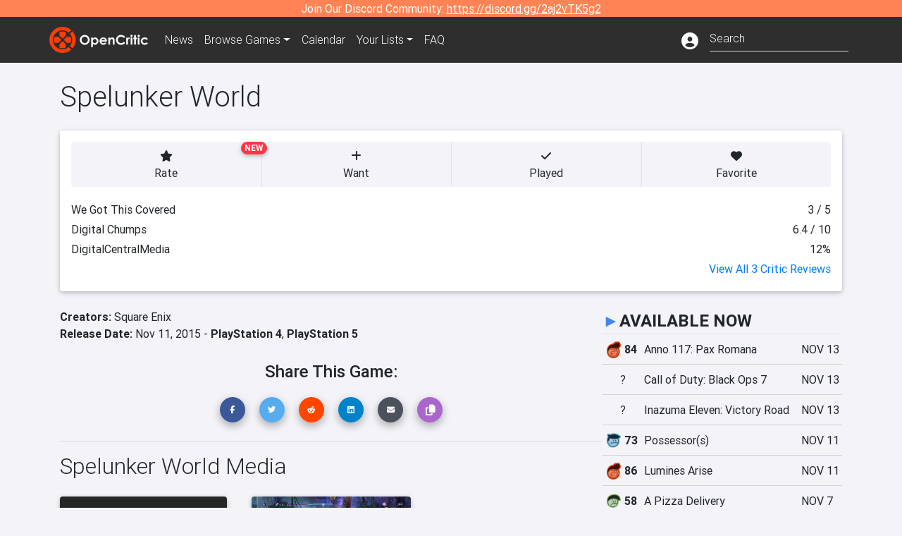

--- FILE ---
content_type: application/javascript; charset=UTF-8
request_url: https://opencritic.com/main.5975cc81528d6821.js
body_size: 211657
content:
var aD=Object.defineProperty,lv=Object.getOwnPropertySymbols,lD=Object.prototype.hasOwnProperty,cD=Object.prototype.propertyIsEnumerable,Sf=(le,W,c)=>W in le?aD(le,W,{enumerable:!0,configurable:!0,writable:!0,value:c}):le[W]=c,cv=(le,W)=>{for(var c in W||(W={}))lD.call(W,c)&&Sf(le,c,W[c]);if(lv)for(var c of lv(W))cD.call(W,c)&&Sf(le,c,W[c]);return le},Ko=(le,W,c)=>(Sf(le,"symbol"!=typeof W?W+"":W,c),c);(self.webpackChunkGuardians=self.webpackChunkGuardians||[]).push([[179],{1700:(le,W,c)=>{"use strict";c.d(W,{Mw:()=>b,Vw:()=>N});var n=c(7867);const N=n.N.client.baseUrl,b=n.N.production},174:(le,W,c)=>{"use strict";c.d(W,{$:()=>o,W:()=>n});const n=20,o=3},5109:(le,W,c)=>{"use strict";c.d(W,{J:()=>n,f:()=>o});const n="opencritic_userid",o="opencritic_usertoken"},4744:(le,W,c)=>{"use strict";c.d(W,{hN:()=>o,uP:()=>n});var n=(()=>{return(b=n||(n={})).AFFILIATE="Affiliate",b.FEATURE="Feature",b.LIST="List",b.NEWS="News",b.RESOURCE="Resource",b.THREAD="Thread",b.NON_ARTICLE="Non-Article",b.REVIEW="Review",n;var b})(),o=(()=>{return(b=o||(o={})).EVERGREEN="Evergreen",b.SHORT_TERM="Short-Term",b.AUTHORITY="Authority",b.BRAND="Brand",b.SNIPING="Sniping",b.PAID="Paid",b.AFFILIATE="Affiliate",b.NEW_AUTHORITY="New Authority",b.FEED="Feed",b.SUPPORT="Support",b.ANSWER="Answer",b.NATIVE_COMMERCE="Native Commerce",b.COMMERCE="Commerce",b.SPONSORED="Sponsored",b.DISCUSSION="Discussion",b.NON_ARTICLE="Non-Article",o;var b})()},5402:(le,W,c)=>{"use strict";c.d(W,{T:()=>n});const n={key:"",label:"Loading",description:"Loading",games:[]}},9409:(le,W,c)=>{"use strict";function n(o,N){return{_id:"",gamesEnhanced:[],UserId:o,isVital:!!N,vitalIdentifier:N,label:N?"Your "+("want"===N?"wanted":N)+" games":"",description:"",isRanked:!1}}c.d(W,{M:()=>n})},919:(le,W,c)=>{"use strict";c.d(W,{J:()=>n});const n=function(o){return Object.assign(Object.assign({userId:0,game:{id:0,name:"",images:{screenshots:[{og:"",sm:""}]},platforms:[],tags:[]},score:0,scoreFormat:19,pros:[],cons:[],reviewText:"",recommend:!1,recommendTo:[],status:"pending"},o),{createdAt:o.createdAt?new Date(o.createdAt):void 0,updatedAt:o.updatedAt?new Date(o.updatedAt):void 0})}},14:(le,W,c)=>{"use strict";c.d(W,{X:()=>b});var n=c(5e3),o=c(1e3),N=c(3707);let b=(()=>{class x{constructor(P,O){this.userService=P,this.activeModal=O,this.isSignup=!1,this.emitter=new n.EventEmitter,this.signedUp=!0,this.showCloseButton=!1,this.loading=!1}ngOnInit(){}login(P){this.userService.login(P,this.isSignup&&this.signedUp).subscribe(O=>{this.emitter.emit(O)}),this.activeModal.close()}close(){this.activeModal.close()}}return x.\u0275fac=function(P){return new(P||x)(n.\u0275\u0275directiveInject(o.K),n.\u0275\u0275directiveInject(N.Kz))},x.\u0275cmp=n.\u0275\u0275defineComponent({type:x,selectors:[["app-login-modal"]],inputs:{isSignup:"isSignup"},outputs:{emitter:"emitter"},decls:38,vars:0,consts:[[1,"close-button","text-right",3,"click"],[1,"fas","fa-times-circle"],[1,"text-center","mt-4","color-text"],[1,"headers"],[1,"login-button","facebook"],[1,"button-area","clickable",3,"click"],[1,"icon-container"],["src","https://img.opencritic.com/icons/flogo.png"],[1,"company-name"],[1,"login-button","google"],["src","data:image/svg+xml,%3Csvg viewBox='0 0 24 24' width='24' height='24' xmlns='http://www.w3.org/2000/svg'%3E%3Cg transform='matrix(1, 0, 0, 1, 27.009001, -39.238998)'%3E%3Cpath fill='%234285F4' d='M -3.264 51.509 C -3.264 50.719 -3.334 49.969 -3.454 49.239 L -14.754 49.239 L -14.754 53.749 L -8.284 53.749 C -8.574 55.229 -9.424 56.479 -10.684 57.329 L -10.684 60.329 L -6.824 60.329 C -4.564 58.239 -3.264 55.159 -3.264 51.509 Z'/%3E%3Cpath fill='%2334A853' d='M -14.754 63.239 C -11.514 63.239 -8.804 62.159 -6.824 60.329 L -10.684 57.329 C -11.764 58.049 -13.134 58.489 -14.754 58.489 C -17.884 58.489 -20.534 56.379 -21.484 53.529 L -25.464 53.529 L -25.464 56.619 C -23.494 60.539 -19.444 63.239 -14.754 63.239 Z'/%3E%3Cpath fill='%23FBBC05' d='M -21.484 53.529 C -21.734 52.809 -21.864 52.039 -21.864 51.239 C -21.864 50.439 -21.724 49.669 -21.484 48.949 L -21.484 45.859 L -25.464 45.859 C -26.284 47.479 -26.754 49.299 -26.754 51.239 C -26.754 53.179 -26.284 54.999 -25.464 56.619 L -21.484 53.529 Z'/%3E%3Cpath fill='%23EA4335' d='M -14.754 43.989 C -12.984 43.989 -11.404 44.599 -10.154 45.789 L -6.734 42.369 C -8.804 40.429 -11.514 39.239 -14.754 39.239 C -19.444 39.239 -23.494 41.939 -25.464 45.859 L -21.484 48.949 C -20.534 46.099 -17.884 43.989 -14.754 43.989 Z'/%3E%3C/g%3E%3C/svg%3E"],[1,"login-button","twitch"],[1,"fab","fa-twitch","pr-1"],[1,"login-button","steam"],[1,"fab","fa-steam-square","pr-1"]],template:function(P,O){1&P&&(n.\u0275\u0275elementStart(0,"div",0),n.\u0275\u0275listener("click",function(){return O.activeModal.close()}),n.\u0275\u0275element(1,"i",1),n.\u0275\u0275elementEnd(),n.\u0275\u0275elementStart(2,"div",2)(3,"div",3)(4,"h2"),n.\u0275\u0275text(5,"Welcome to OpenCritic!"),n.\u0275\u0275elementEnd(),n.\u0275\u0275elementStart(6,"h4"),n.\u0275\u0275text(7,"Chose your login method"),n.\u0275\u0275elementEnd(),n.\u0275\u0275elementStart(8,"p")(9,"em"),n.\u0275\u0275text(10,"We will "),n.\u0275\u0275elementStart(11,"strong"),n.\u0275\u0275text(12,"never"),n.\u0275\u0275elementEnd(),n.\u0275\u0275text(13," send you spam"),n.\u0275\u0275elementEnd()()(),n.\u0275\u0275elementStart(14,"div",4)(15,"div",5),n.\u0275\u0275listener("click",function(){return O.login("facebook")}),n.\u0275\u0275elementStart(16,"div",6),n.\u0275\u0275element(17,"img",7),n.\u0275\u0275elementEnd(),n.\u0275\u0275elementStart(18,"div",8),n.\u0275\u0275text(19,"Sign in with Facebook"),n.\u0275\u0275elementEnd()()(),n.\u0275\u0275elementStart(20,"div",9)(21,"div",5),n.\u0275\u0275listener("click",function(){return O.login("google")}),n.\u0275\u0275elementStart(22,"div",6),n.\u0275\u0275element(23,"img",10),n.\u0275\u0275elementEnd(),n.\u0275\u0275elementStart(24,"div",8),n.\u0275\u0275text(25,"Sign in with Google"),n.\u0275\u0275elementEnd()()(),n.\u0275\u0275elementStart(26,"div",11)(27,"div",5),n.\u0275\u0275listener("click",function(){return O.login("twitchtv")}),n.\u0275\u0275elementStart(28,"div",6),n.\u0275\u0275element(29,"i",12),n.\u0275\u0275elementEnd(),n.\u0275\u0275elementStart(30,"div",8),n.\u0275\u0275text(31,"Sign in with Twitch"),n.\u0275\u0275elementEnd()()(),n.\u0275\u0275elementStart(32,"div",13)(33,"div",5),n.\u0275\u0275listener("click",function(){return O.login("steam")}),n.\u0275\u0275elementStart(34,"div",6),n.\u0275\u0275element(35,"i",14),n.\u0275\u0275elementEnd(),n.\u0275\u0275elementStart(36,"div",8),n.\u0275\u0275text(37,"Sign in with Steam"),n.\u0275\u0275elementEnd()()()())},styles:["div.close-button[_ngcontent-%COMP%]{font-size:2rem;color:#ffffffbd}.color-text[_ngcontent-%COMP%]{color:#ffffffde}.btn.btn-sm[_ngcontent-%COMP%]   i.fab[_ngcontent-%COMP%]{font-size:27px}img[_ngcontent-%COMP%]{width:27px}div.login-button[_ngcontent-%COMP%]   div.button-area[_ngcontent-%COMP%]{width:100%;max-width:240px;margin:1rem auto;text-align:left;height:44px;font-size:1.2rem;display:flex;align-items:center;border-radius:.5rem}div.login-button[_ngcontent-%COMP%]   div.button-area[_ngcontent-%COMP%]   .icon-container[_ngcontent-%COMP%]{width:40px;text-align:center}div.login-button[_ngcontent-%COMP%]   div.button-area[_ngcontent-%COMP%]   .icon-container[_ngcontent-%COMP%]   i[_ngcontent-%COMP%]{font-size:1.8rem;margin-top:5px;margin-left:4px}div.login-button.facebook[_ngcontent-%COMP%]   .button-area[_ngcontent-%COMP%]{background-color:#3b5998!important}div.login-button.google[_ngcontent-%COMP%]   .button-area[_ngcontent-%COMP%]{background-color:#e3e3e3!important;color:#000!important}div.login-button.twitch[_ngcontent-%COMP%]   .button-area[_ngcontent-%COMP%]{background-color:#6441a4!important}div.login-button.steam[_ngcontent-%COMP%]   .button-area[_ngcontent-%COMP%]{background-color:#242426!important}.headers[_ngcontent-%COMP%]   h2[_ngcontent-%COMP%], .headers[_ngcontent-%COMP%]   h4[_ngcontent-%COMP%]{font-weight:900}.headers[_ngcontent-%COMP%]   p[_ngcontent-%COMP%]{font-size:.8rem}"]}),x})()},4115:(le,W,c)=>{"use strict";c.d(W,{k:()=>x});var n=c(5e3),o=c(9808),N=c(1700);const b=new n.InjectionToken("Global window object",{factory:()=>{var T;return null===(T=(0,n.inject)(o.DOCUMENT))||void 0===T?void 0:T.defaultView}});let x=(()=>{class T{constructor(O,E,R){this.platformId=O,this.document=E,this.window=R}set(O={}){var E;if(!N.Mw||!(0,o.isPlatformBrowser)(this.platformId))return;const R=this.referrer||this.document.referrer,k=this.window.location.hostname,A=k.startsWith("www")?k:`www.${k}`,V=new URL(`https://valnet.sentinelpro.com/${A}/senp.png`);V.search=new URLSearchParams({time:Date.now().toString(),permalink:this.window.location.pathname,referrer:R,connSpeed:null===(E=this.window.navigator.connection)||void 0===E?void 0:E.downlink,dimensions:JSON.stringify(O),userDimensions:JSON.stringify({plan:"",userRef:"",loggedIn:!1}),type:"pageview",typeValue:"",uuid:this.generateUUID()}).toString();const X=new XMLHttpRequest;X.open("GET",V,!0),X.send(),this.referrer=this.window.location.href}generateUUID(){return"function"==typeof crypto.randomUUID?crypto.randomUUID():"xxxxxxxx-xxxx-4xxx-yxxx-xxxxxxxxxxxx".replace(/[xy]/g,function(O){var E=16*Math.random()|0;return("x"===O?E:3&E|8).toString(16)})}}return T.\u0275fac=function(O){return new(O||T)(n.\u0275\u0275inject(n.PLATFORM_ID),n.\u0275\u0275inject(o.DOCUMENT),n.\u0275\u0275inject(b))},T.\u0275prov=n.\u0275\u0275defineInjectable({token:T,factory:T.\u0275fac,providedIn:"root"}),T})()},3053:(le,W,c)=>{"use strict";c.d(W,{n:()=>E});var n=c(5e3),o=c(2313),N=c(4782),b=c(4004),x=c(9646),T=c(9808),P=c(520),O=c(8124);let E=(()=>{class R{constructor(A,V,X,ne){this.http=A,this.state=V,this.slug=ne,this.isBrowser=(0,T.isPlatformBrowser)(X)}transformArticle(A){if(!A)return A;if(A.publishedDate=new Date(A.publishedDate),A.dest="REVIEWS"===A.type&&A.relatedGames&&A.relatedGames.length?"/game/"+A.relatedGames[0].id+"/"+this.slug.transform(A.relatedGames[0].name):"/news/"+A.id+"/"+this.slug.transform(A.title),A.html&&(A.html=A.html.replace("<iframe",'<div class="youtube-embed"><iframe').replace("</iframe>","</iframe></div>"),A.html&&this.isBrowser&&window&&window.innerWidth&&window.innerWidth<540&&(A.html=A.html.replace(/iframe width=\"560\"/g,'iframe width="'+(window.innerWidth-32)+'"'))),A.imageV2)for(const V of Object.keys(A.imageV2))A.imageV2[V].indexOf("img.opencritic.com")<0&&(A.imageV2[V]="https://img.opencritic.com/"+A.imageV2[V]);return A}transformArticles(A){return A.map(V=>this.transformArticle(V))}getArticlesForGame(A){const V=(0,o.makeStateKey)("articles/game/"+A);return this.state.hasKey(V)?(0,x.of)(this.transformArticles(this.state.get(V,[]))):this.http.get("api/article/game/"+A).pipe((0,N.d)(1),(0,b.U)(ne=>(this.state.set(V,ne),this.transformArticles(ne))))}getList(A=0){const V=(0,o.makeStateKey)("articles/"+A);return this.state.hasKey(V)?(0,x.of)(this.transformArticles(this.state.get(V,[]))):this.http.get("api/article/list"+(A?"?skip="+A:"")).pipe((0,N.d)(1),(0,b.U)(ne=>(this.state.set(V,ne),this.transformArticles(ne))))}getArticle(A){const V=(0,o.makeStateKey)("article/"+A);return this.state.hasKey(V)?(0,x.of)(this.transformArticle(this.state.get(V,{}))):this.http.get("api/article/"+A).pipe((0,N.d)(1),(0,b.U)(X=>(X.html=X.html.replace(/<iframe/g,'<div class="youtube-embed"><iframe').replace(/<\/iframe>/g,"</iframe></div>"),this.state.set(V,X),this.transformArticle(X))))}}return R.\u0275fac=function(A){return new(A||R)(n.\u0275\u0275inject(P.eN),n.\u0275\u0275inject(o.TransferState),n.\u0275\u0275inject(n.PLATFORM_ID),n.\u0275\u0275inject(O.u))},R.\u0275prov=n.\u0275\u0275defineInjectable({token:R,factory:R.\u0275fac,providedIn:"root"}),R})()},1663:(le,W,c)=>{"use strict";c.d(W,{N:()=>N});var n=c(5e3),o=c(9808);let N=(()=>{class b{constructor(T){if(this.documentIsAccessible=(0,o.isPlatformBrowser)(T),this.documentIsAccessible){if(this.check("user")){const P=new Date;P.setTime(P.getTime()+2592e6),this.set("user_token",this.get("user"),P,"/",".opencritic.com"),this.delete("user","/",".opencritic.com")}("undefined"===this.get("user_token")||this.get("user_token").length<25)&&(this.delete("user_token","/",".opencritic.com"),this.delete("user_token"))}}check(T){return!!this.documentIsAccessible&&(T=encodeURIComponent(T),this.getCookieRegExp(T).test(document.cookie))}get(T){if(this.documentIsAccessible&&this.check(T)){T=encodeURIComponent(T);const O=this.getCookieRegExp(T).exec(document.cookie);return O?decodeURIComponent(O[1]):"undefined"}return""}getAll(){if(!this.documentIsAccessible)return{};const T={};if(document.cookie&&""!==document.cookie){const P=document.cookie.split(";");for(let O=0;O<P.length;O+=1){const E=P[O].split("=");E[0]=E[0].replace(/^ /,""),T[decodeURIComponent(E[0])]=decodeURIComponent(E[1])}}return T}set(T,P,O,E,R,k,A){if(!this.documentIsAccessible)return;let V=encodeURIComponent(T)+"="+encodeURIComponent(P)+";";O&&(V+="number"==typeof O?"expires="+new Date((new Date).getTime()+1e3*O*60*60*24).toUTCString()+";":"expires="+O.toUTCString()+";"),E&&(V+="path="+E+";"),R&&(V+="domain="+R+";"),k&&(V+="secure;"),A&&(V+="sameSite="+A+";"),document.cookie=V}delete(T,P,O){!this.documentIsAccessible||this.set(T,"",new Date("Thu, 01 Jan 1970 00:00:01 GMT"),P,O)}deleteAll(T,P){if(!this.documentIsAccessible)return;const O=this.getAll();for(const E in O)O.hasOwnProperty(E)&&this.delete(E,T,P)}getCookieRegExp(T){const P=T.replace(/([\[\]\{\}\(\)\|\=\;\+\?\,\.\*\^\$])/gi,"\\$1");return new RegExp("(?:^"+P+"|;\\s*"+P+")=(.*?)(?:;|$)","g")}}return b.\u0275fac=function(T){return new(T||b)(n.\u0275\u0275inject(n.PLATFORM_ID))},b.\u0275prov=n.\u0275\u0275defineInjectable({token:b,factory:b.\u0275fac}),b})()},862:(le,W,c)=>{"use strict";c.d(W,{b:()=>O});var n=c(2313),o=c(9646),N=c(4004),b=c(5402),x=c(5e3),T=c(520),P=c(9281);let O=(()=>{class E{constructor(k,A,V){this.http=k,this.gameService=A,this.state=V}static transformSequence(k){return k.gamesNotOnOpenCritic.forEach(A=>{A.firstReleaseDate&&(A.firstReleaseDate=new Date(A.firstReleaseDate))}),k}getAllSequences(){const A=(0,n.makeStateKey)("sequence/all/");return this.state.hasKey(A)?(0,o.of)(this.state.get(A,null)):this.http.get("api/game-sequence/").pipe((0,N.U)(V=>(this.state.set(A,V),V)))}getSequence(k){const V=(0,n.makeStateKey)("sequence/"+k);return this.state.hasKey(V)?(0,o.of)(E.transformSequence(this.state.get(V,null))):this.http.get("api/game-sequence/meta/"+k).pipe((0,N.U)(X=>(this.state.set(V,X),E.transformSequence(X))))}getSequenceGames(k,A,V){const ne=(0,n.makeStateKey)("sequence/"+k+"/games/"+A+"/"+(V||""));return this.state.hasKey(ne)?(0,o.of)(this.gameService.transformGames(this.state.get(ne,[]))):this.http.get("api/game-sequence/games/"+k+"?sort="+A+(V?"&skip="+V:"")).pipe((0,N.U)(ce=>(this.state.set(ne,ce),this.gameService.transformGames(ce))))}getEditorSequence(k,A=!1){const X=(0,n.makeStateKey)("editor-sequence/"+k+(A?"/all":""));if(this.state.hasKey(X)){const ne=this.state.get(X,b.T);return ne.games=this.gameService.transformGames(ne.games),(0,o.of)(ne)}return this.http.get("api/editor-sequence/"+k).pipe((0,N.U)(ne=>(ne.games&&(this.state.set(X,ne),ne.games=this.gameService.transformGames(ne.games)),ne)))}}return E.\u0275fac=function(k){return new(k||E)(x.\u0275\u0275inject(T.eN),x.\u0275\u0275inject(P.h),x.\u0275\u0275inject(n.TransferState))},E.\u0275prov=x.\u0275\u0275defineInjectable({token:E,factory:E.\u0275fac,providedIn:"root"}),E})()},9281:(le,W,c)=>{"use strict";c.d(W,{h:()=>ee});var n=c(5e3),o=c(9646),N=c(2557),b=c(2313),x=c(4782),T=c(4004),P=c(9808);c(3014),new class E{constructor(){this.gameLists={"hall-of-fame":[],"recently-released":[],"reviewed-today":[],upcoming:[],popular:[]}}hasGamesList(re){var G;return null===(G=this.gameLists[re])||void 0===G?void 0:G.length}getGamesList(re){var G;return(null===(G=this.gameLists[re])||void 0===G?void 0:G.length)?this.gameLists[re]:[]}};const A=new n.InjectionToken("page-info");var V=c(520),X=c(4101),ne=c(1e3);const ce=["NO","RELEASE DATE","ACCOLADES","MULTIPLAYER","LAUNCH","REVEAL","TEASER","ANNOUNCEMENT","STORY","GAMEPLAY","OVERVIEW","CINEMATIC","OFFICIAL"],ae=ce.map((de,re)=>({type:de,score:ce.length-re}));let ee=(()=>{class de{constructor(G,Me,$e,_e,Ke,fe){this.http=G,this.profileService=Me,this.userService=$e,this.nodeCache=_e,this.state=fe,this.isBrowser=(0,P.isPlatformBrowser)(Ke)}transformGame(G){if(!G)return G;(G=Object.assign({},G)).firstReleaseDate&&(G.firstReleaseDate=new Date(G.firstReleaseDate),G.firstReleaseDateIsInFuture=G.firstReleaseDate.getTime()-864e5>Date.now()),G.firstReviewDate&&(G.firstReviewDate=new Date(G.firstReviewDate)),G.reviewSummary&&G.reviewSummary.dateSet&&(G.reviewSummary.dateSet=new Date(G.reviewSummary.dateSet)),G.latestReviewDate&&(G.latestReviewDate=new Date(G.latestReviewDate)),G.criticalReviewDate&&(G.criticalReviewDate=new Date(G.criticalReviewDate)),G.topCriticScore&&(G.topCriticScore=Math.round(G.topCriticScore)),G.percentRecommended&&(G.percentRecommended=Math.round(G.percentRecommended)),G.Companies&&(G.Companies=G.Companies.reduce((_e,Ke)=>(_e.find(fe=>fe.name===Ke.name)||_e.push(Ke),_e),[]));const Me=Date.now()-864e5,$e=Date.now()+36288e5;G.showGuessTheScore=!G.firstReviewDate&&G.firstReleaseDate&&G.firstReleaseDate&&Me<G.firstReleaseDate.getTime()&&$e>G.firstReleaseDate.getTime(),G.monetizationFeatures||(G.monetizationFeatures={hasLootBoxes:!1}),G.htmlDescription="",G.isHtmlDescription=!1,G.description&&(G.htmlDescription=G.description),G.embargoDate&&(G.embargoDate=new Date(G.embargoDate),G.hasActiveEmbargo=G.embargoDate&&G.embargoDate.getTime()>Date.now()),G.Platforms&&G.Platforms.length&&G.Platforms.forEach(_e=>{_e.releaseDate&&(_e.releaseDate=new Date(_e.releaseDate))}),G.Affiliates&&G.Affiliates.length&&G.Affiliates.forEach(_e=>{_e.percentageOff=Math.round((_e.basePrice-_e.price)/_e.basePrice*100)/100}),G.featuredDeal&&(G.featuredDeal.percentageOff=Math.round((G.featuredDeal.basePrice-G.featuredDeal.price)/G.featuredDeal.basePrice*100)/100),G.images||(G.images={screenshots:[]}),G.images.screenshots||(G.images.screenshots=[]);for(const _e of Object.keys(G.images))if("screenshots"!==_e&&G.images[_e])for(const Ke of Object.keys(G.images[_e]))G.images[_e][Ke].indexOf("img.opencritic.com")<0&&(G.images[_e][Ke]="https://img.opencritic.com/"+G.images[_e][Ke]);else G.images.screenshots=G.images.screenshots.filter(Ke=>!!Ke.sm).map(Ke=>Ke.sm.indexOf("img.opencritic.com")>=0?Ke:{sm:"https://img.opencritic.com/"+Ke.sm,og:"https://img.opencritic.com/"+Ke.og});return G.trailers&&(G.trailers.forEach(_e=>{_e.publishedDate=new Date(_e.publishedDate)}),G.trailers=G.trailers.sort((_e,Ke)=>Ke.publishedDate?_e.publishedDate?Ke.publishedDate.getTime()-_e.publishedDate.getTime():1:-1),G.specialTrailers=G.trailers.filter(_e=>_e.specialName),G.specialTrailers=G.specialTrailers.sort((_e,Ke)=>{const fe=ae.find(Fe=>Fe.type===_e.isSpecial),Oe=fe?fe.score:0,ye=ae.find(Fe=>Fe.type===Ke.isSpecial);return(ye?ye.score:0)-Oe})),G.createdAt&&(G.createdAt=new Date(G.createdAt)),this.setGameVitalListStatus(G),G}setGameVitalListStatus(G){return this.isBrowser&&(G.isFavorite=this.profileService.isGameOnList(G.id,"favorite"),G.isWanted=this.profileService.isGameOnList(G.id,"want"),G.isPlayed=this.profileService.isGameOnList(G.id,"played")),G}setGamesArrayVitalListStatus(G){const Me=[];return G.forEach($e=>Me.push(this.setGameVitalListStatus($e))),Me}transformGames(G){return G.map(Me=>this.transformGame(Me))}get(G,Me=!1){const _e=(0,b.makeStateKey)("game/"+G+(Me?"?fullmedia=true":""));if(this.state.hasKey(_e)){const Ke=this.transformGame(this.state.get(_e,{}));return(0,o.of)(Ke)}return this.http.get("api/game/"+G+(Me?"?fullmedia=true":"")).pipe((0,x.d)(1),(0,T.U)(Ke=>(this.state.set(_e,Ke),this.transformGame(Ke))))}getRightNav(){return(0,N.$)(this.getGamesList("upcoming"),this.getGamesList("recently-released"),this.getGamesList("hall-of-fame")).pipe((0,T.U)(([G,Me,$e])=>({upcoming:G,recent:Me,hof:$e})))}browse(G,Me,$e,_e,Ke,fe){let Oe="api/game";const ye=[];G&&"all"!==G&&ye.push("platforms="+G),$e&&ye.push("skip="+$e),Me&&"all-time"!==Me&&ye.push("time="+Me),_e&&ye.push("sort="+_e),Ke&&ye.push("order="+Ke),fe&&ye.push("tag="+fe),ye.length&&(Oe+="?"+ye.join("&"));const we=(0,b.makeStateKey)(Oe);return this.state.hasKey(we)?(0,o.of)(this.transformGames(this.state.get(we,[]))):this.http.get(Oe).pipe((0,T.U)(Fe=>(this.state.set(we,Fe),this.transformGames(Fe))))}getGamesList(G,Me){const $e="game/"+G,_e=(0,b.makeStateKey)($e);return this.state.hasKey(_e)?(0,o.of)(this.transformGames(this.state.get(_e,[]))):(this.nodeCache&&!this.isBrowser&&this.nodeCache.hasGamesList(G)?(0,o.of)(this.nodeCache.getGamesList(G)):this.http.get("api/"+$e+"?key=GkAFGoQOVHzhQzZIuXkh9pe94AlYH2yt")).pipe((0,x.d)(1),(0,T.U)(fe=>(Me&&(fe=function Ce(de){let G,re=de.length;for(;0!=re;)G=Math.floor(Math.random()*re),re--,[de[re],de[G]]=[de[G],de[re]];return de}(fe)),this.state.set(_e,fe),this.transformGames(fe))))}search(G){return""!==G&&G?this.http.get("api/game/search?criteria="+encodeURIComponent(G)+"&key=k2wv5iGG4Ks1wkHL"):(0,o.of)([])}getGameTags(){const G=(0,b.makeStateKey)("GameTagsAll");return this.state.hasKey(G)?(0,o.of)(this.state.get(G,[])):this.http.get("api/game/tags").pipe((0,T.U)(Me=>(Me=Me.sort(($e,_e)=>$e.name<_e.name?-1:$e.name>_e.name?1:0),this.state.set(G,Me),Me)),(0,x.d)())}gameShouldHaveNoIndex(G){var Me,$e,_e;return!(G.numReviews>=10||G.isMajorRelease||(null===(Me=G.images.masthead)||void 0===Me?void 0:Me.og)&&(null===($e=G.images.box)||void 0===$e?void 0:$e.og)&&(null===(_e=G.images.square)||void 0===_e?void 0:_e.og)&&G.images.screenshots&&G.images.screenshots.length>0&&G.trailers.length>0)}getProfileGamesList(G){return this.http.get("api/game-list/"+G).pipe((0,T.U)(Me=>(Me.gamesPopulated&&(Me.gamesPopulated=this.transformGames(Me.gamesPopulated),"played"===G&&Me.gamesPopulated.forEach($e=>$e.isPlayed=!0),"want"===G&&Me.gamesPopulated.forEach($e=>$e.isWanted=!0),"favorite"===G&&Me.gamesPopulated.forEach($e=>$e.isFavorite=!0)),Me)))}getPersonalGameLists(){return this.http.get("api/game-list/").pipe((0,T.U)(G=>(G.forEach(Me=>{Me.gamesPopulated&&(Me.gamesPopulated=this.transformGames(Me.gamesPopulated))}),G)))}toggleGameOnList(G,Me,$e){if(!this.userService.isLoggedIn)return this.userService.openLoginModal();"played"===Me?G.isPlayed?this.profileService.removeGameFromProfile(G,"played"):this.profileService.addGameToProfile(G,"played"):"want"===Me?G.isWanted?this.profileService.removeGameFromProfile(G,"want"):this.profileService.addGameToProfile(G,"want"):"favorite"===Me&&(G.isFavorite?this.profileService.removeGameFromProfile(G,"favorite"):this.profileService.addGameToProfile(G,"favorite"))}saveGameList(G){return(G._id?this.http.put("api/game-list/",G):this.http.post("api/game-list/",G)).pipe((0,T.U)($e=>($e.isVital&&("want"===$e.vitalIdentifier?this.profileService.removeGamesFromVitalList($e.gamesEnhanced.map(_e=>_e.id),"played"):"played"===$e.vitalIdentifier&&this.profileService.removeGamesFromVitalList($e.gamesEnhanced.map(_e=>_e.id),"want")),$e)))}deleteGameList(G){return this.http.delete("api/game-list/"+G._id)}}return de.\u0275fac=function(G){return new(G||de)(n.\u0275\u0275inject(V.eN),n.\u0275\u0275inject(X.H),n.\u0275\u0275inject(ne.K),n.\u0275\u0275inject(A,8),n.\u0275\u0275inject(n.PLATFORM_ID),n.\u0275\u0275inject(b.TransferState))},de.\u0275prov=n.\u0275\u0275defineInjectable({token:de,factory:de.\u0275fac,providedIn:"root"}),de})()},7821:(le,W,c)=>{"use strict";c.d(W,{P:()=>b});var n=c(1135),o=c(5e3),N=c(1663);let b=(()=>{class x{constructor(P){this.cookie=P,this.layout="opencritic-default",this.darkTheme=!1,this.darkTheme$=new n.X(!1),this.darkTheme=this.cookie.check("dark"),this.darkTheme$.next(this.darkTheme)}setLayout(P){this.layout="opencritic-"+P}toggleTheme(){this.cookie.get("dark")?(document.getElementsByTagName("body")[0].classList.remove("opencritic-dark"),this.cookie.delete("dark"),this.darkTheme=!1):(document.getElementsByTagName("body")[0].classList.add("opencritic-dark"),this.cookie.set("dark","theme",new Date("2040-01-01T00:00:00.000Z"),"/"),this.darkTheme=!0),this.darkTheme$.next(this.darkTheme)}}return x.\u0275fac=function(P){return new(P||x)(o.\u0275\u0275inject(N.N))},x.\u0275prov=o.\u0275\u0275defineInjectable({token:x,factory:x.\u0275fac}),x})()},6723:(le,W,c)=>{"use strict";c.d(W,{R:()=>O});var n=c(5e3),o=c(2313),N=c(9808),b=c(9646),x=c(4004),T=c(4202),P=c(520);let O=(()=>{class E{constructor(k,A,V,X,ne,ce,ae){this.meta=k,this.title=A,this.doc=V,this.state=X,this.router=ne,this.http=ae,this.firstLoadHappened=!1,this.isBrowser=(0,N.isPlatformBrowser)(ce),this.router.events.subscribe(ee=>{ee instanceof T.OD&&(this.firstLoadHappened=!0)})}static transformHomepageMeta(k){return k&&k.countdownDate&&(k.countdownDate=new Date(k.countdownDate),k.countdownDateIsInFuture=Date.now()<k.countdownDate.getTime()),k}setTitle(k,A=!1){this.title.setTitle(A?k:k+" - OpenCritic")}formatDescription(k,A=152){let V=k;return/(\n|\r){2,}/gim.test(V)&&(V=V.replace(/(\n|\r)/gim," ")),V=V.replace(/\s{2,}/g," "),V.length>A-13&&-1!==V.indexOf(" ",A-13)&&(V=V.substr(0,V.indexOf(" ",A-13))+"..."),V}updateMetaTags(k){k.forEach(A=>this.updateMetaTag(A))}updateMetaTag(k){var A;let V="";for(const X of Object.keys(k))"content"!==X&&(V=X+'="'+k[X]+'"'),"name"===X&&"og:url"===k[X]&&(k.content="https://opencritic.com/"+k.content),("og:image"===k[X]||"twitter:image"===k[X])&&k.content&&k.content.indexOf("http")<0&&0===k.content.indexOf("//")&&(k.content="https:"+k.content),k[X].includes("time")&&(null===(A=k.content)||void 0===A?void 0:A.includes("T00:00:00.000Z"))&&(k.content=k.content.substring(0,10));!V||(this.meta.getTag(V)?this.meta.updateTag(k):this.meta.addTag(k))}clearMetaTags(){['name="description"','name="twitter:card"','name="twitter:site"','name="twitter:title"','name="twitter:image"','name="twitter:description"','name="robots"','name="keywords"','property="og:title"','property="og:type"','property="og:url"','property="og:image"','property="og:description"','property="article:published_time"','property="article:modified_time"'].forEach(A=>this.meta.removeTag(A))}updatePrevNext(k,A){k&&!this.prev&&(this.prev=this.doc.createElement("link"),this.prev.setAttribute("rel","prev"),this.prev.setAttribute("href",k),this.doc.head.appendChild(this.prev)),A&&!this.next&&(this.next=this.doc.createElement("link"),this.next.setAttribute("rel","next"),this.next.setAttribute("href",A),this.doc.head.appendChild(this.next))}updateCanonical(k){let A=k;k.indexOf("https")<0&&k.indexOf("opencritic.com")<0&&(A="https://opencritic.com","/"!==k.charAt(0)&&(A+="/"),A+=k),this.canonical||(this.canonical=this.doc.createElement("link"),this.canonical.setAttribute("rel","canonical"),this.canonical.setAttribute("href",A),this.doc.head.appendChild(this.canonical))}clearLinkTags(){this.canonical&&(this.canonical.remove(),this.canonical=void 0),this.next&&(this.next.remove(),this.next=void 0),this.prev&&(this.prev.remove(),this.prev=void 0)}addPreloadImageTag(k,A){if(this.preload||(this.preload=[]),!k)return;const V=this.doc.createElement("link");V.setAttribute("rel","preload"),V.setAttribute("as","image"),V.setAttribute("type","image/webp"),V.setAttribute("href",k),A&&V.setAttribute("media",A),this.preload.push(V),this.doc.head.appendChild(V)}clearPreload(){this.preload&&this.preload.forEach(k=>{k.remove()})}search(k){return""!==k&&k?(this.isBrowser&&gtag("event","search",{search_term:k}),this.http.get("api/meta/search?criteria="+encodeURIComponent(k))):(0,b.of)([])}getSupporters(){return this.http.get("api/meta/supporters").pipe((0,x.U)(k=>k.data))}getHomepageMeta(){const k=(0,o.makeStateKey)("meta/homepage-meta");return this.state.hasKey(k)?(0,b.of)(E.transformHomepageMeta(this.state.get(k,{}))):this.http.get("api/meta/homepage-meta").pipe((0,x.U)(A=>{const V=E.transformHomepageMeta(A.data);return this.state.set(k,V),V}))}}return E.defaultDescription="The top critics in gaming, all in one place.",E.defaultImage="https://img.opencritic.com/OpenCritic.png",E.\u0275fac=function(k){return new(k||E)(n.\u0275\u0275inject(o.Meta),n.\u0275\u0275inject(o.Title),n.\u0275\u0275inject(N.DOCUMENT),n.\u0275\u0275inject(o.TransferState),n.\u0275\u0275inject(T.F0),n.\u0275\u0275inject(n.PLATFORM_ID),n.\u0275\u0275inject(P.eN))},E.\u0275prov=n.\u0275\u0275defineInjectable({token:E,factory:E.\u0275fac,providedIn:"root"}),E})()},2098:(le,W,c)=>{"use strict";c.d(W,{W:()=>E});var n=c(4004),o=c(8505),N=c(1135),b=c(919),x=c(5e3),T=c(520),P=c(1e3),O=c(4101);let E=(()=>{class R{constructor(A,V,X){this.http=A,this.userService=V,this.profileService=X,this.currentUserGameRatings$=new N.X([]),this.profileService.profileObservable.subscribe(ne=>{(null==ne?void 0:ne.gameRatings)&&this.currentUserGameRatings$.next(ne.gameRatings.map(ce=>(0,b.J)(ce)))})}getCurrentUserGameRating(A){return this.currentUserGameRatings$.pipe((0,n.U)(V=>V.find(X=>X.game.id===A)))}hasCurrentUserGameRating(A){return this.currentUserGameRatings$.pipe((0,n.U)(V=>!!V.find(X=>X.game.id===A)))}updateCurrentUserGameRatings(A){const V=this.currentUserGameRatings$.value,X=V.findIndex(ne=>A.game.id===ne.game.id);if(-1===X)return this.currentUserGameRatings$.next([...V,A]);V[X]=A,this.currentUserGameRatings$.next(V)}addGameRating(A){return this.userService.loggedInUserRequest(this.http.post(`api/ratings/game/${A.game.id}`,A),"You must be logged in to rate game").pipe((0,o.b)(V=>this.updateCurrentUserGameRatings(V)))}updateGameRating(A){return this.userService.loggedInUserRequest(this.http.put(`api/ratings/game/${A.game.id}`,A),"You must be logged in to rate game").pipe((0,o.b)(V=>this.updateCurrentUserGameRatings(V)))}reset(){this.currentUserGameRatings$.next(this.currentUserGameRatings$.value)}}return R.\u0275fac=function(A){return new(A||R)(x.\u0275\u0275inject(T.eN),x.\u0275\u0275inject(P.K),x.\u0275\u0275inject(O.H))},R.\u0275prov=x.\u0275\u0275defineInjectable({token:R,factory:R.\u0275fac,providedIn:"root"}),R})()},4101:(le,W,c)=>{"use strict";c.d(W,{H:()=>ne});var n=c(5e3),o=c(1135),N=c(8505),b=c(9646),x=c(4004),T=c(5698),P=c(5109),O=c(9409),E=c(9808),R=c(520),k=c(1663),A=c(1e3),V=c(8039),X=c(2313);let ne=(()=>{class ce{constructor(ee,Ce,de,re,G,Me){this.http=ee,this.cookie=Ce,this.userService=de,this.toastr=re,this.state=G,this.profileObservable=new o.X(null),this.profileSettings$=new o.X(this.getSettings()),this.settingsKey="ocUserSettings",this.defaultSettings={hideClaimProfileName:!1},this.isBrowser=(0,E.isPlatformBrowser)(Me),this.userService.userObservable.subscribe($e=>{this.userService.isLoggedIn?this.getProfile().subscribe():(this.userProfile=void 0,this.profileObservable.next(null))})}getGameLists(){return this.profileObservable.pipe((0,x.U)(ee=>(null==ee?void 0:ee.gameLists)||[]))}nameCheck(ee){return this.http.post("/api/profile/name-check",{displayName:ee})}updateProfile(ee){return this.http.put("/api/profile",ee).pipe((0,N.b)(Ce=>{this.userProfile=Ce,this.profileObservable.next(Ce)}))}hasDisplayName(){var ee;return!!(null===(ee=this.userProfile)||void 0===ee?void 0:ee.displayName)}getDefaultDisplayName(){var ee,Ce,de,re;return(null===(ee=this.userProfile)||void 0===ee?void 0:ee.displayName)?null===(Ce=this.userProfile)||void 0===Ce?void 0:Ce.displayName:(null===(de=this.userProfile)||void 0===de?void 0:de.profileName)?null===(re=this.userProfile)||void 0===re?void 0:re.profileName:""}static updateAdFreeCookies(ee,Ce){if(Ce.isAdFree){const de=new Date,re=new Date(de.getFullYear(),de.getMonth()+1,6).toISOString();de.setTime(de.getTime()+5184e6),ee.set("oc_remove_ads","1",de,"/",".opencritic.com",!0),ee.set("oc_remove_ads_recheck",re,de,"/",".opencritic.com",!0),window.location.href.indexOf("localhost")>=0&&(ee.set("oc_remove_ads","1",de,"/"),ee.set("oc_remove_ads_recheck",re,de,"/"))}else ee.delete("oc_remove_ads","/"),ee.delete("oc_remove_ads_recheck","/"),ee.delete("oc_remove_ads","/",".opencritic.com"),ee.delete("oc_remove_ads_recheck","/",".opencritic.com"),ee.delete("oc_remove_ads","/","."),ee.delete("oc_remove_ads_recheck","/",".")}getProfile(ee){return this.http.get("api/profile"+(ee?"/"+ee:"")).pipe((0,x.U)(Ce=>(ee||(ce.updateAdFreeCookies(this.cookie,Ce),this.userProfile=Ce,this.profileObservable.next(Ce)),Ce)))}refreshProfile(){this.getProfile().pipe((0,T.q)(1)).subscribe()}isGameOnList(ee,Ce){var de,re,G,Me,$e,_e;return!!this.userProfile&&("favorite"===Ce&&(null===(re=null===(de=this.userProfile.vitalLists)||void 0===de?void 0:de.favoriteList)||void 0===re?void 0:re.gamesEnhanced)?this.userProfile.vitalLists.favoriteList.gamesEnhanced.some(Ke=>Ke.id===ee):"want"===Ce&&(null===(Me=null===(G=this.userProfile.vitalLists)||void 0===G?void 0:G.wantList)||void 0===Me?void 0:Me.gamesEnhanced)?this.userProfile.vitalLists.wantList.gamesEnhanced.some(Ke=>Ke.id===ee):!("played"!==Ce||!(null===(_e=null===($e=this.userProfile.vitalLists)||void 0===$e?void 0:$e.playedList)||void 0===_e?void 0:_e.gamesEnhanced))&&this.userProfile.vitalLists.playedList.gamesEnhanced.some(Ke=>Ke.id===ee))}updatePatreonStatus(){return this.http.post("https://api.opencritic.com/api/profile/ad-free-check",{}).pipe((0,x.U)(ee=>(ce.updateAdFreeCookies(this.cookie,ee),ee)))}recheckForAds(){const ee=this.cookie.get("oc_remove_ads_recheck");if(!this.cookie.check(P.f)||!ee)return void ce.updateAdFreeCookies(this.cookie,{});const Ce=new Date,de=new Date(ee);ee&&Ce.getTime()>de.getTime()&&this.getProfile().subscribe()}removeGameFromProfile(ee,Ce){if(!this.userProfile)return;this.checkVitalLists();let de=(0,b.of)({});if("want"===Ce&&this.userProfile.vitalLists){ee.isWanted=!1;const re=this.userProfile.vitalLists.wantList.gamesEnhanced.findIndex(G=>G.id===ee.id);re>=0&&(this.userProfile.vitalLists.wantList.gamesEnhanced.splice(re,1),de=this.updateCommonGameList(ee.id,"remove","want","info",ee.name+" removed from Want to Play"))}if("played"===Ce&&this.userProfile.vitalLists){ee.isPlayed=!1;const re=this.userProfile.vitalLists.playedList.gamesEnhanced.findIndex(G=>G.id===ee.id);re>=0&&(this.userProfile.vitalLists.playedList.gamesEnhanced.splice(re,1),de=this.updateCommonGameList(ee.id,"remove","played","info",ee.name+" removed from Played"))}if("favorite"===Ce&&this.userProfile.vitalLists){ee.isFavorite=!1;const re=this.userProfile.vitalLists.favoriteList.gamesEnhanced.findIndex(G=>G.id===ee.id);re>=0&&(this.userProfile.vitalLists.favoriteList.gamesEnhanced.splice(re,1),de=this.updateCommonGameList(ee.id,"remove","favorite","info",ee.name+" removed from Favorites"))}de.subscribe()}removeGamesFromVitalList(ee,Ce){if(this.userProfile&&("want"===Ce||"played"===Ce)&&this.userProfile.vitalLists){const de="want"===Ce?this.userProfile.vitalLists.wantList:this.userProfile.vitalLists.playedList;ee.forEach(re=>{const G=de.gamesEnhanced.findIndex(Me=>Me.id===re);G>=0&&de.gamesEnhanced.splice(G,1)})}}addGameToProfile(ee,Ce){if(!this.userProfile)return;this.checkVitalLists();let de=(0,b.of)({});if("want"===Ce&&this.userProfile.vitalLists){ee.isWanted=!0,ee.isPlayed=!1,de=this.updateCommonGameList(ee.id,"add","want","success",ee.name+" added to Want to Play"),this.userProfile.vitalLists.wantList.gamesEnhanced.push({id:ee.id});const re=this.userProfile.vitalLists.playedList.gamesEnhanced.findIndex(G=>G.id===ee.id);re>=0&&this.userProfile.vitalLists.playedList.gamesEnhanced.splice(re,1)}if("played"===Ce&&this.userProfile.vitalLists){ee.isPlayed=!0,ee.isWanted=!1,this.userProfile.vitalLists.playedList.gamesEnhanced.push({id:ee.id}),de=this.updateCommonGameList(ee.id,"add","played","success",ee.name+" added to Played");const re=this.userProfile.vitalLists.wantList.gamesEnhanced.findIndex(G=>G.id===ee.id);re>=0&&this.userProfile.vitalLists.wantList.gamesEnhanced.splice(re,1)}"favorite"===Ce&&this.userProfile.vitalLists&&(ee.isFavorite=!0,this.userProfile.vitalLists.favoriteList.gamesEnhanced.push({id:ee.id}),de=this.updateCommonGameList(ee.id,"add","favorite","success",ee.name+" added to Favorites")),de.subscribe()}updateCommonGameList(ee,Ce,de,re,G){return this.http.post("api/game-list/common/"+de,{gameId:ee,action:Ce}).pipe((0,N.b)(()=>{re&&G&&this.toastr[re](G)}))}checkVitalLists(){this.userProfile&&!this.userProfile.vitalLists&&(this.userProfile.vitalLists={playedList:(0,O.M)(this.userProfile.id,"played"),wantList:(0,O.M)(this.userProfile.id,"want"),favoriteList:(0,O.M)(this.userProfile.id,"favorite")})}getSettings(){if(!this.isBrowser)return this.defaultSettings;let ee=localStorage.getItem(this.settingsKey);const Ce=ee?JSON.parse(ee):{};return Object.assign(Object.assign({},this.defaultSettings),Ce)}getSetting(ee){return this.getSettings()[ee]}updateSettings(ee){if(!this.isBrowser)return;const Ce=Object.assign(Object.assign({},this.getSettings()),ee);localStorage.setItem(this.settingsKey,JSON.stringify(Ce)),this.profileSettings$.next(Ce)}}return ce.\u0275fac=function(ee){return new(ee||ce)(n.\u0275\u0275inject(R.eN),n.\u0275\u0275inject(k.N),n.\u0275\u0275inject(A.K),n.\u0275\u0275inject(V._W),n.\u0275\u0275inject(X.TransferState),n.\u0275\u0275inject(n.PLATFORM_ID))},ce.\u0275prov=n.\u0275\u0275defineInjectable({token:ce,factory:ce.\u0275fac,providedIn:"root"}),ce})()},1e3:(le,W,c)=>{"use strict";c.d(W,{K:()=>ae});var n=c(5109),o=c(4101),N=c(1135),b=c(6758),x=c(2805),T=c(2843),P=c(9646),O=c(14),E=c(2722),R=c(3900),k=c(5e3),A=c(520),V=c(1663),X=c(8039),ne=c(3707),ce=c(2313);let ae=(()=>{class ee{constructor(de,re,G,Me,$e){this.http=de,this.cookie=re,this.toastr=G,this.modalService=Me,this.state=$e,this.listenerAttached=!1,this.userObservable=new N.X(!1),this.isLoggedIn=this.cookie.check(n.f),this.userObservable.next(this.isLoggedIn),this.deleteOldTokens(),this.userId=this.getUserId()}openLoginModal(de=!1){this.toastr.clear(),this.modalService.open(O.X,{windowClass:"cascading-modal animate",backdropClass:"login-modal-backdrop",modalDialogClass:"custom-login-modal"}).componentInstance.isSignup=de}logout(){this.cookie.delete(n.J,"/",".opencritic.com"),this.cookie.delete(n.f,"/",".opencritic.com"),this.cookie.delete(n.J,"/","."),this.cookie.delete(n.f,"/","."),this.cookie.delete(n.J,"/"),this.cookie.delete(n.f,"/"),this.cookie.delete("oc_remove_ads","/"),this.cookie.delete("oc_remove_ads_recheck","/"),this.cookie.delete("oc_remove_ads","/",".opencritic.com"),this.cookie.delete("oc_remove_ads_recheck","/",".opencritic.com"),this.cookie.delete("oc_remove_ads","/","."),this.cookie.delete("oc_remove_ads_recheck","/","."),this.isLoggedIn=!1,this.userObservable.next(!1),this.toastr.info("You have successfully logged out")}deleteOldTokens(){this.cookie.delete("user","/",".opencritic.com"),this.cookie.delete("user_token","/",".opencritic.com"),this.cookie.delete("user_id","/",".opencritic.com"),this.cookie.delete("user","/"),this.cookie.delete("user_token","/"),this.cookie.delete("user_id","/"),this.cookie.delete("user","/","."),this.cookie.delete("user_token","/","."),this.cookie.delete("user_id","/",".")}login(de,re){return"facebook"===de?this.loginFacebook():this.popBox(!0,"You have successfully logged in",de,re)}loginFacebook(){const de=new Promise(G=>FB.login(G)),re=new b.x;return re.subscribe(G=>{this.userObservable.next(this.isLoggedIn)}),de.then(G=>{this.sendFacebookToken(G.authResponse.accessToken,G.authResponse.userID).subscribe(Me=>{this.manageLoginResponseData(re,Me,!0,"facebook","You have successfully logged in")})}),re}sendFacebookToken(de,re){return this.http.post("/login/facebook/v2",{access_token:de,userID:re})}connect(de,re){return this.popBox(!1,"You have successfully connected your "+de+" account",de,re)}getUserId(){const de=this.cookie.get(n.J);if(de)return+de}popBox(de,re,G,Me){const $e=Me?"email-true":"";this.popup&&this.popup.closed&&this.popup.close(),this.popup=window.open("https://api.opencritic.com/login/"+G+"?state="+$e,"oc-login","width=560, height=600");const _e=new b.x;_e.subscribe(ye=>{this.userObservable.next(this.isLoggedIn)});const Ke=this.popup;let fe=!1;const Oe=setInterval(function(){Ke&&Ke.closed&&(fe||(_e.next({method:G,success:!0}),_e.complete()),clearInterval(Oe))},1e3);return this.listenerAttached||(window.addEventListener("message",ye=>{if(-1!==ye.origin.indexOf("https://api.opencritic.com")){let we;try{we=JSON.parse(ye.data)}catch(Fe){return _e.next({method:G,success:!0}),_e.complete(),this.popup&&this.popup.close(),clearInterval(Oe),fe=!0,!1}if(!we.token||!we.id)return _e.next({method:G,success:!1,data:we}),_e.complete(),this.popup&&this.popup.close(),clearInterval(Oe),fe=!0,!1;this.manageLoginResponseData(_e,we,de,G,re),fe=!0,clearInterval(Oe)}else fe=!0,_e.next({method:G,success:!1}),_e.complete(),clearInterval(Oe);return!1}),this.listenerAttached=!0),_e}manageLoginResponseData(de,re,G,Me,$e){const _e=new Date;_e.setTime(_e.getTime()+2592e6),G&&(window.location.href.indexOf("localhost")>=0&&(this.cookie.set(n.f,re.token,_e,"/"),this.cookie.set(n.J,re.id,_e,"/")),this.userId=re.id,this.cookie.set(n.f,re.token,_e,"/",".opencritic.com",!0),this.cookie.set(n.J,re.id,_e,"/",".opencritic.com",!0),this.isLoggedIn=!0,gtag("config","G-SZ64N8QEK5",{user_id:this.cookie.get(n.J)}),re.isNewUser&&gtag("event","sign_up",{method:Me}),gtag("event","login",{method:Me})),o.H.updateAdFreeCookies(this.cookie,re),this.userObservable.next(!0),this.toastr.success($e),de.next({method:Me,success:!0}),de.complete(),this.popup&&this.popup.close()}loggedInUserRequest(de,re="You must be logged in"){if(this.isLoggedIn)return de;this.openLoginModal();const G=(0,x.H)(3e4);return this.userObservable.pipe((0,E.R)(G),(0,R.w)(Me=>Me?de:(0,T._)(()=>(0,P.of)(new Error(re)))))}}return ee.\u0275fac=function(de){return new(de||ee)(k.\u0275\u0275inject(A.eN),k.\u0275\u0275inject(V.N),k.\u0275\u0275inject(X._W),k.\u0275\u0275inject(ne.FF),k.\u0275\u0275inject(ce.TransferState))},ee.\u0275prov=k.\u0275\u0275defineInjectable({token:ee,factory:ee.\u0275fac,providedIn:"root"}),ee})()},6394:(le,W,c)=>{"use strict";c.d(W,{f:()=>Ke});var n=c(3075),o=c(1135),N=c(9300),b=c(1884),x=c(8372),T=c(3900),P=c(262),O=c(9646),E=c(8505),R=c(9841),k=c(4004),A=c(5755),V=c(5e3),X=c(3707),ne=c(4101),ce=c(8039),ae=c(4161),ee=c(9808),Ce=c(766),de=c.n(Ce);let re=(()=>{class fe{constructor(ye,we){this.el=ye,this.changeRef=we,this.label="",this.control=new n.NI(!1)}get id(){return this.el.nativeElement.id?this.el.nativeElement.id:this.label?de()(this.label,{lower:!0,strict:!0}):""}ngAfterContentInit(){this.control.statusChanges.subscribe(()=>{this.changeRef.markForCheck()})}}return fe.\u0275fac=function(ye){return new(ye||fe)(V.\u0275\u0275directiveInject(V.ElementRef),V.\u0275\u0275directiveInject(V.ChangeDetectorRef))},fe.\u0275cmp=V.\u0275\u0275defineComponent({type:fe,selectors:[["app-oc-checkbox"]],inputs:{label:"label",control:"control"},decls:4,vars:4,consts:[[1,"form-group"],["type","checkbox",1,"form-check-input",3,"id","formControl"],[1,"form-check-label",3,"for"]],template:function(ye,we){1&ye&&(V.\u0275\u0275elementStart(0,"div",0),V.\u0275\u0275element(1,"input",1),V.\u0275\u0275elementStart(2,"label",2),V.\u0275\u0275text(3),V.\u0275\u0275elementEnd()()),2&ye&&(V.\u0275\u0275advance(1),V.\u0275\u0275property("id",we.id)("formControl",we.control),V.\u0275\u0275advance(1),V.\u0275\u0275property("for",we.id),V.\u0275\u0275advance(1),V.\u0275\u0275textInterpolate(we.label))},directives:[n.Wl,n.JJ,n.oH],styles:[".form-group[_ngcontent-%COMP%]{position:relative;margin-bottom:1.5rem}.form-group[_ngcontent-%COMP%] > .form-check-label[_ngcontent-%COMP%]{width:100%}"],changeDetection:0}),fe})();function G(fe,Oe){1&fe&&V.\u0275\u0275element(0,"i",8)}function Me(fe,Oe){if(1&fe&&V.\u0275\u0275element(0,"app-oc-checkbox",9),2&fe){const ye=V.\u0275\u0275nextContext();V.\u0275\u0275property("control",ye.hideForever)}}let $e=(()=>{class fe{constructor(ye,we,Fe){this.activeModal=ye,this.profileService=we,this.toastr=Fe,this.canHide=!0,this.min=3,this.max=50,this.profileName=new n.NI(this.profileService.getDefaultDisplayName(),[Te=>{const tt=Te.value.trim();return/[^A-Za-z0-9\s_]/gi.test(tt)?{specialCharactersError:"Special characters not allowed"}:(new A.w).isProfane(tt)?{profanityError:"Profanity not allowed"}:tt.length<this.min?{min:"Must be at least 3 characters"}:tt.length>this.max?{max:"Too long"}:null}]),this.hideForever=new n.NI(this.profileService.getSetting("hideClaimProfileName")),this.form=new n.cw({profileName:this.profileName,hideForever:this.hideForever}),this.loading$=new o.X(!1),this.isAvailable$=this.profileName.valueChanges.pipe((0,N.h)(Te=>!(this.profileName.errors&&!this.profileName.errors.availabilityError||!Te)),(0,b.x)(),(0,x.b)(500),(0,T.w)(Te=>(this.loading$.next(!0),this.profileService.nameCheck(Te).pipe((0,P.K)(tt=>(this.loading$.next(!1),this.profileName.setErrors({availabilityError:tt.error?tt.error.message:"An unknown error occured"}),(0,O.of)(!1)))))),(0,E.b)(Te=>{!Te&&!this.profileName.errors&&this.profileName.setErrors({availabilityError:"Not available"}),this.loading$.next(!1)})),this.showCheck$=(0,R.a)([this.isAvailable$,this.loading$,this.profileName.statusChanges]).pipe((0,k.U)(([Te,tt,Ot])=>Te&&!tt&&"INVALID"!==Ot))}cancel(){this.profileService.updateSettings({hideClaimProfileName:this.hideForever.value}),this.activeModal.dismiss()}submit(){this.profileService.updateSettings({hideClaimProfileName:this.hideForever.value}),this.profileName.errors||this.profileService.updateProfile({displayName:this.profileName.value}).subscribe({next:()=>{this.profileService.refreshProfile(),this.toastr.success("Your display name has been saved! Profile pages coming soon!"),this.activeModal.close()},error:we=>{this.toastr.error(we.error?we.error.message:"An unknown error occurred")}})}}return fe.\u0275fac=function(ye){return new(ye||fe)(V.\u0275\u0275directiveInject(X.Kz),V.\u0275\u0275directiveInject(ne.H),V.\u0275\u0275directiveInject(ce._W))},fe.\u0275cmp=V.\u0275\u0275defineComponent({type:fe,selectors:[["app-claim-profile-name"]],inputs:{canHide:"canHide"},decls:17,vars:9,consts:[[1,"modal-header"],["name","claim-profile-name",1,"modal-body",3,"formGroup"],["label","Profile name",3,"loading","control"],["append-icon","","class","fas fa-check-circle text-success",4,"ngIf"],["label","Don't show again",3,"control",4,"ngIf"],[1,"modal-footer"],["mdbRipple","",1,"btn","btn-sm","btn-cancel",3,"click"],["type","submit","mdbRipple","",1,"btn","btn-sm","btn-primary",3,"click"],["append-icon","",1,"fas","fa-check-circle","text-success"],["label","Don't show again",3,"control"]],template:function(ye,we){1&ye&&(V.\u0275\u0275elementStart(0,"div",0),V.\u0275\u0275text(1," Profile Pages Coming Soon!\n"),V.\u0275\u0275elementEnd(),V.\u0275\u0275elementStart(2,"form",1)(3,"p")(4,"strong"),V.\u0275\u0275text(5,"Claim your profile name"),V.\u0275\u0275elementEnd(),V.\u0275\u0275text(6," to view your lists, ratings, reviews, and threads all in one place."),V.\u0275\u0275elementEnd(),V.\u0275\u0275elementStart(7,"app-oc-input",2),V.\u0275\u0275pipe(8,"async"),V.\u0275\u0275template(9,G,1,0,"i",3),V.\u0275\u0275pipe(10,"async"),V.\u0275\u0275elementEnd(),V.\u0275\u0275template(11,Me,1,1,"app-oc-checkbox",4),V.\u0275\u0275elementEnd(),V.\u0275\u0275elementStart(12,"div",5)(13,"button",6),V.\u0275\u0275listener("click",function(){return we.cancel()}),V.\u0275\u0275text(14,"Cancel"),V.\u0275\u0275elementEnd(),V.\u0275\u0275elementStart(15,"button",7),V.\u0275\u0275listener("click",function(){return we.submit()}),V.\u0275\u0275text(16,"Save"),V.\u0275\u0275elementEnd()()),2&ye&&(V.\u0275\u0275advance(2),V.\u0275\u0275property("formGroup",we.form),V.\u0275\u0275advance(5),V.\u0275\u0275property("loading",V.\u0275\u0275pipeBind1(8,5,we.loading$))("control",we.profileName),V.\u0275\u0275advance(2),V.\u0275\u0275property("ngIf",V.\u0275\u0275pipeBind1(10,7,we.showCheck$)),V.\u0275\u0275advance(2),V.\u0275\u0275property("ngIf",we.canHide))},directives:[n._Y,n.JL,n.sg,ae.y,ee.NgIf,re],pipes:[ee.AsyncPipe],styles:[""]}),fe})();var _e=c(1e3);let Ke=(()=>{class fe{constructor(ye,we,Fe){this.modalService=ye,this.userService=we,this.profileService=Fe,this.canHide=!0}onClick(){this.canHide&&this.profileService.getSetting("hideClaimProfileName")||!this.userService.isLoggedIn||this.profileService.hasDisplayName()||(this.modalService.open($e,{size:"small",centered:!0}).componentInstance.canHide=this.canHide)}}return fe.\u0275fac=function(ye){return new(ye||fe)(V.\u0275\u0275directiveInject(X.FF),V.\u0275\u0275directiveInject(_e.K),V.\u0275\u0275directiveInject(ne.H))},fe.\u0275dir=V.\u0275\u0275defineDirective({type:fe,selectors:[["","appClaimProfileName",""]],hostBindings:function(ye,we){1&ye&&V.\u0275\u0275listener("click",function(Te){return we.onClick(Te)})},inputs:{canHide:"canHide"}}),fe})()},490:(le,W,c)=>{"use strict";c.d(W,{G:()=>N});var n=c(5e3),o=c(7821);let N=(()=>{class b{constructor(T){this.layoutService=T}get dark(){return this.layoutService.darkTheme$.value}}return b.\u0275fac=function(T){return new(T||b)(n.\u0275\u0275directiveInject(o.P))},b.\u0275dir=n.\u0275\u0275defineDirective({type:b,selectors:[["","appDarkTheme",""]],hostVars:2,hostBindings:function(T,P){2&T&&n.\u0275\u0275classProp("dark",P.dark)}}),b})()},9711:(le,W,c)=>{"use strict";c.d(W,{E:()=>o});var n=c(5e3);let o=(()=>{class N{}return N.\u0275fac=function(x){return new(x||N)},N.\u0275mod=n.\u0275\u0275defineNgModule({type:N}),N.\u0275inj=n.\u0275\u0275defineInjector({}),N})()},2657:(le,W,c)=>{"use strict";c.d(W,{t:()=>T});var n=c(5e3),o=c(9808),N=c(7315);function b(P,O){if(1&P&&(n.\u0275\u0275elementStart(0,"div"),n.\u0275\u0275element(1,"countdown",1),n.\u0275\u0275elementEnd()),2&P){const E=n.\u0275\u0275nextContext();n.\u0275\u0275advance(1),n.\u0275\u0275property("config",E.countdownConfig)}}const x=[["D",864e5],["H",36e5],["m",6e4],["s",1e3],["S",1]];let T=(()=>{class P{constructor(E){this.useShort=!1,this.isBrowser=(0,o.isPlatformBrowser)(E)}ngOnInit(){this.countdownTimeString&&(this.countdownTime=new Date(this.countdownTimeString));const A=["Days",this.useShort?"Hrs":"Hours",this.useShort?"Min":"Minutes",this.useShort?"Sec":"Seconds"];this.countdownConfig={stopTime:this.countdownTime,format:"D:HH:mm:ss",formatDate:({date:V,formatStr:X})=>{let ne=Number(V||0);return x.reduce((ce,[ae,ee])=>{if(-1!==ce.indexOf(ae)){const Ce=Math.floor(ne/ee);return ne-=Ce*ee,ce.replace(new RegExp(`${ae}+`,"g"),de=>Ce.toString().padStart(de.length,"0"))}return ce},X)},prettyText:V=>'<div class="row text-center">'+V.split(":").map((X,ne)=>`\n              <div class="col">\n                <div class="countdown-number">${X}</div>\n                <div class="countdown-descriptor">${A[ne]}</div>\n              </div>\n              `).join("")+"</div>"}}}return P.\u0275fac=function(E){return new(E||P)(n.\u0275\u0275directiveInject(n.PLATFORM_ID))},P.\u0275cmp=n.\u0275\u0275defineComponent({type:P,selectors:[["app-countdown-timer"]],inputs:{countdownTime:"countdownTime",countdownTimeString:"countdownTimeString",useShort:"useShort"},decls:1,vars:1,consts:[[4,"ngIf"],[3,"config"]],template:function(E,R){1&E&&n.\u0275\u0275template(0,b,2,1,"div",0),2&E&&n.\u0275\u0275property("ngIf",R.isBrowser)},directives:[o.NgIf,N.MR],styles:[""]}),P})()},9419:(le,W,c)=>{"use strict";c.d(W,{y:()=>ae});var n=c(5e3),o=c(4202),N=c(9808),b=c(2181),x=c(8323),T=c(2352),P=c(8124),O=c(4871);function E(ee,Ce){if(1&ee&&n.\u0275\u0275element(0,"img",13),2&ee){const de=n.\u0275\u0275nextContext();n.\u0275\u0275property("defaultImage","https://img.opencritic.com/92x43ph.jpg")("lazyLoad",de.image)}}function R(ee,Ce){if(1&ee&&n.\u0275\u0275element(0,"img",13),2&ee){const de=n.\u0275\u0275nextContext();n.\u0275\u0275property("defaultImage","https://img.opencritic.com/92x43ph.jpg")("lazyLoad",(null==de.game.images.banner?null:de.game.images.banner.sm)||"")}}function k(ee,Ce){1&ee&&n.\u0275\u0275element(0,"div",14)}function A(ee,Ce){if(1&ee&&n.\u0275\u0275element(0,"app-tier-display",15),2&ee){const de=n.\u0275\u0275nextContext();n.\u0275\u0275property("height",56)("width",60)("tier",de.game.tier)}}function V(ee,Ce){if(1&ee&&n.\u0275\u0275element(0,"app-score-orb",16),2&ee){const de=n.\u0275\u0275nextContext();n.\u0275\u0275styleMap("recommended"),n.\u0275\u0275property("game",de.game)("score",de.game.percentRecommended)("size",42)("id",de.gradientId||de.game.id+"_orb")}}function X(ee,Ce){if(1&ee&&(n.\u0275\u0275elementStart(0,"h4",17)(1,"strong"),n.\u0275\u0275text(2),n.\u0275\u0275elementEnd()()),2&ee){const de=n.\u0275\u0275nextContext();n.\u0275\u0275advance(2),n.\u0275\u0275textInterpolate(de.game.name)}}function ne(ee,Ce){if(1&ee&&(n.\u0275\u0275elementStart(0,"div",18),n.\u0275\u0275element(1,"i",19),n.\u0275\u0275text(2),n.\u0275\u0275pipe(3,"UtcDatePipeFlex"),n.\u0275\u0275elementEnd()),2&ee){const de=n.\u0275\u0275nextContext();n.\u0275\u0275advance(2),n.\u0275\u0275textInterpolate1(" ",n.\u0275\u0275pipeBind2(3,1,de.game.firstReleaseDate,de.showYear),"")}}const ce=function(ee,Ce){return["/game",ee,Ce]};let ae=(()=>{class ee{constructor(){this.showYear=!1,this.showMightyMan=!0,this.showPercentRecommended=!1,this.image="",this.showGameName=!0,this.showGameDate=!0}ngOnInit(){}}return ee.\u0275fac=function(de){return new(de||ee)},ee.\u0275cmp=n.\u0275\u0275defineComponent({type:ee,selectors:[["app-game-banner-card"]],inputs:{game:"game",showYear:"showYear",showMightyMan:"showMightyMan",showPercentRecommended:"showPercentRecommended",image:"image",showGameName:"showGameName",showGameDate:"showGameDate",gradientId:"gradientId"},decls:15,vars:16,consts:[[3,"routerLink"],["class","card-image","width","100%",3,"defaultImage","lazyLoad",4,"ngIf"],["class","gradient-card purple-gradient",4,"ngIf"],[1,"banner-game-mask"],[1,"text-white","banner-game"],[1,"banner-game-description"],[1,"d-flex"],[1,"score-orb-container","d-flex","align-items-end"],["class","mr-2","display","man",3,"height","width","tier",4,"ngIf"],[3,"game","score","size"],["class","ml-2",3,"game","score","size","style","id",4,"ngIf"],["class","card-title",4,"ngIf"],["class","date",4,"ngIf"],["width","100%",1,"card-image",3,"defaultImage","lazyLoad"],[1,"gradient-card","purple-gradient"],["display","man",1,"mr-2",3,"height","width","tier"],[1,"ml-2",3,"game","score","size","id"],[1,"card-title"],[1,"date"],[1,"fas","fa-calendar-alt"]],template:function(de,re){1&de&&(n.\u0275\u0275elementStart(0,"a",0),n.\u0275\u0275pipe(1,"slug"),n.\u0275\u0275template(2,E,1,2,"img",1),n.\u0275\u0275template(3,R,1,2,"img",1),n.\u0275\u0275template(4,k,1,0,"div",2),n.\u0275\u0275element(5,"div",3),n.\u0275\u0275elementStart(6,"div",4)(7,"div",5)(8,"div",6)(9,"div",7),n.\u0275\u0275template(10,A,1,3,"app-tier-display",8),n.\u0275\u0275element(11,"app-score-orb",9),n.\u0275\u0275template(12,V,1,6,"app-score-orb",10),n.\u0275\u0275elementEnd()(),n.\u0275\u0275template(13,X,3,1,"h4",11),n.\u0275\u0275template(14,ne,4,4,"div",12),n.\u0275\u0275elementEnd()()()),2&de&&(n.\u0275\u0275property("routerLink",n.\u0275\u0275pureFunction2(13,ce,re.game.id,n.\u0275\u0275pipeBind1(1,11,re.game.name))),n.\u0275\u0275advance(2),n.\u0275\u0275property("ngIf",re.image),n.\u0275\u0275advance(1),n.\u0275\u0275property("ngIf",!re.image&&(null==re.game.images.banner?null:re.game.images.banner.sm)),n.\u0275\u0275advance(1),n.\u0275\u0275property("ngIf",!(re.image||null!=re.game.images.banner&&re.game.images.banner.sm)),n.\u0275\u0275advance(6),n.\u0275\u0275property("ngIf",re.showMightyMan),n.\u0275\u0275advance(1),n.\u0275\u0275property("game",re.game)("score",re.game.topCriticScore)("size",42),n.\u0275\u0275advance(1),n.\u0275\u0275property("ngIf",re.showPercentRecommended),n.\u0275\u0275advance(1),n.\u0275\u0275property("ngIf",re.showGameName),n.\u0275\u0275advance(1),n.\u0275\u0275property("ngIf",re.showGameDate))},directives:[o.yS,N.NgIf,b.z1,x.C,T.K],pipes:[P.u,O.HK],styles:["[_nghost-%COMP%]{position:relative;display:block;padding-top:46.739130434%;width:100%;border-bottom:4px solid #3c3c40;overflow:hidden;transition-delay:0s;transition-duration:.2s;transition-timing-function:cubic-bezier(.4,0,1,1);transition-property:border-color}.card[_ngcontent-%COMP%]{border-bottom:4px solid #3c3c40;overflow:hidden;transition-delay:0s;transition-duration:.2s;transition-timing-function:cubic-bezier(.4,0,1,1);transition-property:border-color}.banner-game-mask[_ngcontent-%COMP%]{position:absolute;top:0;left:0;width:100%;height:100%;background:linear-gradient(to bottom,transparent 0%,transparent 25%,#000 90%,#000 100%)}[_nghost-%COMP%]:hover{border-color:#787880}.card-image[_ngcontent-%COMP%]{position:absolute;top:0;left:0;width:100%;height:100%}.banner-game[_ngcontent-%COMP%]{display:block}.banner-game[_ngcontent-%COMP%]   .banner-game-description[_ngcontent-%COMP%]{position:absolute;left:16px;bottom:16px;right:16px}.banner-game[_ngcontent-%COMP%]   h4[_ngcontent-%COMP%]{font-size:16px;font-weight:700;line-height:1.5em;letter-spacing:.025em;margin:.5rem 0}.banner-game[_ngcontent-%COMP%]   .date[_ngcontent-%COMP%]{color:#ffffffb3}.banner-game[_ngcontent-%COMP%]   .date[_ngcontent-%COMP%]   i[_ngcontent-%COMP%]{margin-right:8px}div.gradient-card[_ngcontent-%COMP%]{position:absolute;top:0;left:0;right:0;bottom:0}"]}),ee})()},4938:(le,W,c)=>{"use strict";c.d(W,{o:()=>P});var n=c(9808),o=c(4202),N=c(3373),b=c(2181),x=c(7315),T=c(5e3);let P=(()=>{class O{}return O.\u0275fac=function(R){return new(R||O)},O.\u0275mod=T.\u0275\u0275defineNgModule({type:O}),O.\u0275inj=T.\u0275\u0275defineInjector({providers:[],imports:[[n.CommonModule,o.Bz,N.J,b.mZ,x.cD]]}),O})()},2352:(le,W,c)=>{"use strict";c.d(W,{K:()=>O});var n=c(5e3),o=c(9808),N=c(4202);const b=function(R,k){return{width:R,height:k}},x=function(R){return[R]},T=function(R,k,A){return{width:R,height:k,transform:A}},P=function(R){return{"stroke-dasharray":R}};let O=(()=>{class R{constructor(A,V){this.router=V,this.size=72,this.id="0",this.emptyScoreText="?",this.isPlatform=(0,o.isPlatformBrowser)(A)}ngOnChanges(){this.rotation=function E(R){return-1*(100-R)/100*360/2}(this.score),this.base=this.router.url}}return R.\u0275fac=function(A){return new(A||R)(n.\u0275\u0275directiveInject(n.PLATFORM_ID),n.\u0275\u0275directiveInject(N.F0))},R.\u0275cmp=n.\u0275\u0275defineComponent({type:R,selectors:[["app-score-orb"]],inputs:{game:"game",score:"score",size:"size",style:"style",id:"id",emptyScoreText:"emptyScoreText"},features:[n.\u0275\u0275NgOnChangesFeature],decls:17,vars:47,consts:[[1,"score-orb",3,"ngStyle"],[1,"outer-orb",3,"ngClass"],["viewBox","0 0 32 32",3,"ngStyle"],[3,"id"],["offset","0",3,"ngClass"],["offset","22%",3,"ngClass"],["offset","78%",3,"ngClass"],["offset","100%",3,"ngClass"],["r","16","cx","16","cy","16",3,"ngStyle","ngClass"],[1,"inner-orb",3,"ngClass"]],template:function(A,V){1&A&&(n.\u0275\u0275elementStart(0,"div",0),n.\u0275\u0275element(1,"div",1),n.\u0275\u0275namespaceSVG(),n.\u0275\u0275elementStart(2,"svg",2)(3,"defs")(4,"linearGradient",3),n.\u0275\u0275element(5,"stop",4),n.\u0275\u0275pipe(6,"lowercase"),n.\u0275\u0275element(7,"stop",5),n.\u0275\u0275pipe(8,"lowercase"),n.\u0275\u0275element(9,"stop",6),n.\u0275\u0275pipe(10,"lowercase"),n.\u0275\u0275element(11,"stop",7),n.\u0275\u0275pipe(12,"lowercase"),n.\u0275\u0275elementEnd()(),n.\u0275\u0275element(13,"circle",8),n.\u0275\u0275pipe(14,"lowercase"),n.\u0275\u0275elementEnd(),n.\u0275\u0275namespaceHTML(),n.\u0275\u0275elementStart(15,"div",9),n.\u0275\u0275text(16),n.\u0275\u0275elementEnd()()),2&A&&(n.\u0275\u0275property("ngStyle",n.\u0275\u0275pureFunction2(24,b,V.size+"px",V.size+"px")),n.\u0275\u0275advance(1),n.\u0275\u0275property("ngClass",n.\u0275\u0275pureFunction1(27,x,V.size<50?"small-orb":"")),n.\u0275\u0275advance(1),n.\u0275\u0275property("ngStyle",n.\u0275\u0275pureFunction3(29,T,V.size+"px",V.size+"px","rotate("+V.rotation+"deg)")),n.\u0275\u0275advance(2),n.\u0275\u0275property("id","gradient"+V.id),n.\u0275\u0275advance(1),n.\u0275\u0275property("ngClass",n.\u0275\u0275pureFunction1(33,x,n.\u0275\u0275pipeBind1(6,14,V.game.tier)+"-start")),n.\u0275\u0275advance(2),n.\u0275\u0275property("ngClass",n.\u0275\u0275pureFunction1(35,x,n.\u0275\u0275pipeBind1(8,16,V.game.tier)+"-start")),n.\u0275\u0275advance(2),n.\u0275\u0275property("ngClass",n.\u0275\u0275pureFunction1(37,x,n.\u0275\u0275pipeBind1(10,18,V.game.tier)+"-stop")),n.\u0275\u0275advance(2),n.\u0275\u0275property("ngClass",n.\u0275\u0275pureFunction1(39,x,n.\u0275\u0275pipeBind1(12,20,V.game.tier)+"-stop")),n.\u0275\u0275advance(2),n.\u0275\u0275property("ngStyle",n.\u0275\u0275pureFunction1(41,P,100-V.score+" 100"))("ngClass",n.\u0275\u0275pureFunction1(43,x,n.\u0275\u0275pipeBind1(14,22,V.game.tier)+(V.style||""))),n.\u0275\u0275attribute("fill","url("+V.base+"#gradient"+V.id+")"),n.\u0275\u0275advance(2),n.\u0275\u0275property("ngClass",n.\u0275\u0275pureFunction1(45,x,V.size<50?"recommended"===V.style?"small-orb-recommended":"small-orb":"")),n.\u0275\u0275advance(1),n.\u0275\u0275textInterpolate2(" ",V.score?V.score:V.emptyScoreText,"",V.style&&"recommended"===V.style?"%":""," "))},directives:[o.NgStyle,o.NgClass],pipes:[o.LowerCasePipe],styles:["[_ngcontent-%COMP%]:root{--oc-error: #dc3545;--oc-orange: #ff8354;--oc-red: #FC430A;--oc-text-secondary: #BDBDBD;--oc-positive: #57ce53;--oc-negative: #ce4347;--oc-border-color: #ced4da;--oc-link: #3b71ca;--oc-bg-strong: #9e00b4;--oc-bg-mighty: #fc430a;--oc-body-bg: #f4f4f8;--oc-dark-bg1: rgb(24, 24, 26);--oc-dark-bg5: rgb(72, 72, 77)}.score-orb[_ngcontent-%COMP%]{position:relative;margin:auto}svg[_ngcontent-%COMP%]{border-radius:50%}circle[_ngcontent-%COMP%]{stroke:#2e2e2e;stroke-width:32}circle.mighty[_ngcontent-%COMP%]{fill:#fc430a}circle.strong[_ngcontent-%COMP%]{fill:#9e00b4}circle.fair[_ngcontent-%COMP%]{fill:#4aa1ce}circle.weak[_ngcontent-%COMP%]{fill:#80b06a}.fair-start[_ngcontent-%COMP%]{stop-color:#478c77}.fair-stop[_ngcontent-%COMP%]{stop-color:#76c8ff}.mighty-start[_ngcontent-%COMP%]{stop-color:#ffd86f}.mighty-stop[_ngcontent-%COMP%]{stop-color:#fc430a}.strong-start[_ngcontent-%COMP%]{stop-color:#ff6ec4}.strong-stop[_ngcontent-%COMP%]{stop-color:#7873f5}.weak-start[_ngcontent-%COMP%]{stop-color:#80b06a}.weak-stop[_ngcontent-%COMP%]{stop-color:#638151}.outer-orb[_ngcontent-%COMP%]{position:absolute;top:-2px;left:-2px;right:-2px;bottom:-2px;border-radius:100%;background-color:#2e2e2e}.inner-orb[_ngcontent-%COMP%]{position:absolute;top:6px;left:6px;right:6px;bottom:6px;border-radius:100%;background-color:#2e2e2e;text-align:center;color:#fff;line-height:57px;font-size:20px}.inner-orb.small-orb[_ngcontent-%COMP%], .inner-orb.small-orb-recommended[_ngcontent-%COMP%]{line-height:33px;top:4px;left:4px;right:4px;bottom:4px;font-weight:400}.inner-orb.small-orb[_ngcontent-%COMP%]{font-size:14px}.inner-orb.small-orb-recommended[_ngcontent-%COMP%]{font-size:13px}"]}),R})()},5182:(le,W,c)=>{"use strict";c.d(W,{n:()=>x});var n=c(9808),o=c(3075),N=c(9711),b=c(5e3);let x=(()=>{class T{}return T.\u0275fac=function(O){return new(O||T)},T.\u0275mod=b.\u0275\u0275defineNgModule({type:T}),T.\u0275inj=b.\u0275\u0275defineInjector({imports:[[n.CommonModule,o.UX,N.E]]}),T})()},4161:(le,W,c)=>{"use strict";c.d(W,{y:()=>A});var n=c(3075),o=c(766),N=c.n(o),b=c(5e3),x=c(9808),T=c(490);function P(V,X){if(1&V&&b.\u0275\u0275element(0,"textarea",8),2&V){const ne=b.\u0275\u0275nextContext();b.\u0275\u0275property("id",ne.id)("formControl",ne.control)}}function O(V,X){if(1&V&&b.\u0275\u0275element(0,"input",9),2&V){const ne=b.\u0275\u0275nextContext();b.\u0275\u0275property("type",ne.type)("id",ne.id)("formControl",ne.control)}}function E(V,X){if(1&V&&(b.\u0275\u0275elementStart(0,"div"),b.\u0275\u0275text(1),b.\u0275\u0275elementEnd()),2&V){const ne=X.$implicit;b.\u0275\u0275advance(1),b.\u0275\u0275textInterpolate(ne.value)}}const R=[[["","append-icon",""]]],k=["[append-icon]"];let A=(()=>{class V{constructor(ne,ce){this.el=ne,this.changeRef=ce,this.type="text",this.loading=!1,this.label="",this.control=new n.NI}get id(){return this.el.nativeElement.id?this.el.nativeElement.id:this.label?N()(this.label,{lower:!0,strict:!0}):""}get errors(){return this.control&&this.control.errors?Object.values(this.control.errors):[]}ngAfterContentInit(){this.control.statusChanges.subscribe(()=>{this.changeRef.markForCheck()})}}return V.\u0275fac=function(ne){return new(ne||V)(b.\u0275\u0275directiveInject(b.ElementRef),b.\u0275\u0275directiveInject(b.ChangeDetectorRef))},V.\u0275cmp=b.\u0275\u0275defineComponent({type:V,selectors:[["app-oc-input"]],inputs:{type:"type",loading:"loading",label:"label",control:"control"},ngContentSelectors:k,decls:13,vars:10,consts:[["class","form-control","appDarkTheme","","placeholder"," ",3,"id","formControl",4,"ngIf","ngIfElse"],["inputEl",""],["appDarkTheme","",3,"for"],[1,"error-icon","far","fa-exclamation-circle"],[1,"loading-icon","fa","fa-circle-notch","fa-spin"],[1,"append-icon"],[1,"errors"],[4,"ngFor","ngForOf"],["appDarkTheme","","placeholder"," ",1,"form-control",3,"id","formControl"],["placeholder"," ",1,"form-control",3,"type","id","formControl"]],template:function(ne,ce){if(1&ne&&(b.\u0275\u0275projectionDef(R),b.\u0275\u0275elementStart(0,"div"),b.\u0275\u0275template(1,P,1,2,"textarea",0),b.\u0275\u0275template(2,O,1,3,"ng-template",null,1,b.\u0275\u0275templateRefExtractor),b.\u0275\u0275elementStart(4,"label",2),b.\u0275\u0275text(5),b.\u0275\u0275elementEnd(),b.\u0275\u0275element(6,"i",3)(7,"i",4),b.\u0275\u0275elementStart(8,"span",5),b.\u0275\u0275projection(9,0,["class","append-icon"]),b.\u0275\u0275elementEnd(),b.\u0275\u0275elementStart(10,"div",6),b.\u0275\u0275template(11,E,2,1,"div",7),b.\u0275\u0275pipe(12,"keyvalue"),b.\u0275\u0275elementEnd()()),2&ne){const ae=b.\u0275\u0275reference(3);b.\u0275\u0275classMapInterpolate1("form-floating ",ce.loading?"loading":"",""),b.\u0275\u0275advance(1),b.\u0275\u0275property("ngIf","textarea"===ce.type)("ngIfElse",ae),b.\u0275\u0275advance(3),b.\u0275\u0275property("for",ce.id),b.\u0275\u0275advance(1),b.\u0275\u0275textInterpolate(ce.label),b.\u0275\u0275advance(6),b.\u0275\u0275property("ngForOf",b.\u0275\u0275pipeBind1(12,8,ce.errors))}},directives:[x.NgIf,n.Fj,T.G,n.JJ,n.oH,x.NgForOf],pipes:[x.KeyValuePipe],styles:[".form-floating[_ngcontent-%COMP%]{position:relative;margin-bottom:1.5rem}.form-floating[_ngcontent-%COMP%] > .form-control[_ngcontent-%COMP%]{height:calc(3.5rem + 2px);line-height:1.25}.form-floating[_ngcontent-%COMP%] > textarea.form-control[_ngcontent-%COMP%]{height:calc(7rem + 2px)}.form-floating[_ngcontent-%COMP%] > .form-control[_ngcontent-%COMP%]{padding:1rem .75rem}.form-floating[_ngcontent-%COMP%] > .form-control.dark[_ngcontent-%COMP%]{background-color:var(--oc-dark-bg1);color:#fff}.form-floating[_ngcontent-%COMP%] > .form-control[_ngcontent-%COMP%]:focus, .form-floating[_ngcontent-%COMP%] > .form-control[_ngcontent-%COMP%]:not(:placeholder-shown){padding-top:1.625rem;padding-bottom:.625rem}.form-floating[_ngcontent-%COMP%] > label[_ngcontent-%COMP%]{display:inline-block;position:absolute;top:8px;left:9px;pointer-events:none;border:1px solid transparent;transform-origin:0 0;transition:color .1s ease-in-out,transform .1s ease-in-out,right .1s linear;margin-bottom:0;background-color:#fff;right:9px}.form-floating[_ngcontent-%COMP%] > label.dark[_ngcontent-%COMP%]{background-color:var(--oc-dark-bg1);color:#fff}.form-floating[_ngcontent-%COMP%] > .form-control[_ngcontent-%COMP%]:focus ~ label[_ngcontent-%COMP%], .form-floating[_ngcontent-%COMP%] > .form-control[_ngcontent-%COMP%]:not(:placeholder-shown) ~ label[_ngcontent-%COMP%], .form-floating[_ngcontent-%COMP%] > .form-select[_ngcontent-%COMP%] ~ label[_ngcontent-%COMP%]{right:-2.5rem;color:#000000a6;transform:scale(.85) translateY(-.5rem) translate(.15rem)}.form-floating[_ngcontent-%COMP%] > .form-control[_ngcontent-%COMP%]:focus ~ label.dark[_ngcontent-%COMP%], .form-floating[_ngcontent-%COMP%] > .form-control[_ngcontent-%COMP%]:not(:placeholder-shown) ~ label.dark[_ngcontent-%COMP%], .form-floating[_ngcontent-%COMP%] > .form-select[_ngcontent-%COMP%] ~ label.dark[_ngcontent-%COMP%]{color:#fff}.form-floating[_ngcontent-%COMP%]:not(.loading) > .form-control.ng-dirty.ng-invalid[_ngcontent-%COMP%]{border-color:var(--oc-error)!important;outline:none}.form-floating[_ngcontent-%COMP%] > .form-control[_ngcontent-%COMP%] ~ i[_ngcontent-%COMP%], .append-icon[_ngcontent-%COMP%]{position:absolute;right:.75em;top:1.375em}.append-icon[_ngcontent-%COMP%]{line-height:1}.form-floating[_ngcontent-%COMP%] > .form-control[_ngcontent-%COMP%] ~ i[_ngcontent-%COMP%]{display:none}.form-floating[_ngcontent-%COMP%] > .form-control[_ngcontent-%COMP%] ~ .error-icon[_ngcontent-%COMP%]{color:var(--oc-error)}.form-floating[_ngcontent-%COMP%]:not(.loading) > .form-control.ng-dirty.ng-invalid[_ngcontent-%COMP%] ~ .error-icon[_ngcontent-%COMP%]{display:initial}.form-floating.loading[_ngcontent-%COMP%] > .form-control[_ngcontent-%COMP%] ~ .loading-icon[_ngcontent-%COMP%]{display:initial}.form-floating[_ngcontent-%COMP%] > .form-control[_ngcontent-%COMP%] ~ .errors[_ngcontent-%COMP%]{color:var(--oc-error);font-size:.75rem;position:absolute;display:none}.form-floating[_ngcontent-%COMP%]:not(.loading) > .form-control.ng-dirty.ng-invalid[_ngcontent-%COMP%] ~ .errors[_ngcontent-%COMP%]{display:initial}.fa-spin[_ngcontent-%COMP%]{animation-duration:.75s}"],changeDetection:0}),V})()},8125:(le,W,c)=>{"use strict";c.d(W,{Ar:()=>N,S:()=>x,jk:()=>b});var n=c(5755);const o=c(7889),N=T=>(new n.w).isProfane(T.value)?{profanityError:"Profanity not allowed"}:null,b=T=>o({strict:!1}).test(T.value)?{urlError:"URLs not allowed"}:null,x=function(T){return function(P){const O=P.value.trim();return O&&O.match(/\S+/g).length>T?{max:"Too long"}:null}}},1059:(le,W,c)=>{"use strict";c.d(W,{s:()=>P});var n=c(5e3),o=c(9808),N=c(1663);const b=function(O,E){return[O,E]},x=function(O){return[O]},T={"right-nav":[{id:"nn_mpu3",className:"right-nav"}],"desktop-box":[{id:"nn_mpu1",className:"desktop-box"},{id:"nn_mpu2",className:"desktop-box"}],"desktop-header":[{id:"nn_lb1",className:"desktop-header"}],"mobile-header":[{id:"nn_mobile_lb1",className:"mobile-header"}],"desktop-banner":[{id:"nn_lb2",className:"desktop-banner"},{id:"nn_lb3",className:"desktop-banner"},{id:"nn_lb4",className:"desktop-banner"}],"mobile-banner":[{id:"nn_mobile_lb2",className:"mobile-banner"}],"mobile-box":[{id:"nn_mobile_mpu1",className:"mobile-box"},{id:"nn_mobile_mpu2",className:"mobile-box"},{id:"nn_mobile_mpu3",className:"mobile-box"}],"video-player":[{id:"nn_player",className:"video-player"}]};let P=(()=>{class O{constructor(R,k){this.cookie=k,this.networkId="eg",this.zoneId="/13326244/OC_728x90_1",this.adsEnabled=!0,this.adSelected={},this.isBrowser=(0,o.isPlatformBrowser)(R),this.setAdsEnabled()}ngOnInit(){}setAdsEnabled(){this.adsEnabled=!this.isBrowser||"1"!==this.cookie.get("oc_remove_ads")}ngOnChanges(){this.ad=T[this.type][this.adNumber||0===this.adNumber?this.adNumber:T[this.type].length-1]}}return O.\u0275fac=function(R){return new(R||O)(n.\u0275\u0275directiveInject(n.PLATFORM_ID),n.\u0275\u0275directiveInject(N.N))},O.\u0275cmp=n.\u0275\u0275defineComponent({type:O,selectors:[["app-advertisement"]],inputs:{networkId:"networkId",zoneId:"zoneId",type:"type",id:"id",adNumber:"adNumber"},features:[n.\u0275\u0275NgOnChangesFeature],decls:2,vars:8,consts:[[1,"ad-container",3,"ngClass"],[1,"text-center","oc-ad",3,"id","ngClass"]],template:function(R,k){1&R&&(n.\u0275\u0275elementStart(0,"div",0),n.\u0275\u0275element(1,"div",1),n.\u0275\u0275elementEnd()),2&R&&(n.\u0275\u0275property("ngClass",n.\u0275\u0275pureFunction2(3,b,"mobile-box"===(null==k.ad?null:k.ad.className)?"offset-px":"","video-player"===(null==k.ad?null:k.ad.className)?"video-player-container":"")),n.\u0275\u0275advance(1),n.\u0275\u0275property("id",null==k.ad?null:k.ad.id)("ngClass",n.\u0275\u0275pureFunction1(6,x,(null==k.ad?null:k.ad.className)||"")))},directives:[o.NgClass],styles:['.opencritic-dark[_ngcontent-%COMP%]{background-color:#18181a;color:#ffffffde}.opencritic-dark[_ngcontent-%COMP%]   .md-form[_ngcontent-%COMP%]   label[_ngcontent-%COMP%]{color:#f0f0f0}.opencritic-dark[_ngcontent-%COMP%]   h3.popover-header[_ngcontent-%COMP%]{color:#212529}.opencritic-dark[_ngcontent-%COMP%]   .key-trailer-box-row[_ngcontent-%COMP%]{background-color:#303033!important}.opencritic-dark[_ngcontent-%COMP%]   .modal-content[_ngcontent-%COMP%]{background-color:#18181a}.opencritic-dark[_ngcontent-%COMP%]   .game-name-container[_ngcontent-%COMP%]   .rating-container[_ngcontent-%COMP%]{color:#fff}.opencritic-dark[_ngcontent-%COMP%]   .review-policies-modal-body[_ngcontent-%COMP%]{background-color:#18181a!important}.opencritic-dark[_ngcontent-%COMP%]   .profile-action-buttons[_ngcontent-%COMP%]   i[_ngcontent-%COMP%]{color:#fff}.opencritic-dark[_ngcontent-%COMP%]   div.carousel-inner[_ngcontent-%COMP%]{background-color:#000}.opencritic-dark[_ngcontent-%COMP%]   .form-group[_ngcontent-%COMP%]   select[_ngcontent-%COMP%]{color:#ffffffb3!important}.opencritic-dark[_ngcontent-%COMP%]   .form-group[_ngcontent-%COMP%]   select[_ngcontent-%COMP%]   option[_ngcontent-%COMP%]{color:#333!important}.opencritic-dark[_ngcontent-%COMP%]   em.toggle-text[_ngcontent-%COMP%]{color:#629dff}.opencritic-dark[_ngcontent-%COMP%]   div.card-page-buttons[_ngcontent-%COMP%]   .btn.btn-link[_ngcontent-%COMP%]{color:#ffffffde!important}.opencritic-dark[_ngcontent-%COMP%]   .container[_ngcontent-%COMP%]   .imported-article[_ngcontent-%COMP%]   blockquote[_ngcontent-%COMP%]{background-color:#48484d;color:#ffffff87}.opencritic-dark[_ngcontent-%COMP%]   .md-form[_ngcontent-%COMP%]   .form-control[_ngcontent-%COMP%]{color:#ffffffde}.opencritic-dark[_ngcontent-%COMP%]   .patreon-progress-bar[_ngcontent-%COMP%]{background-color:#48484d}.opencritic-dark[_ngcontent-%COMP%]   .patreon-modal-body[_ngcontent-%COMP%], .opencritic-dark[_ngcontent-%COMP%]   .generic-social-modal-body[_ngcontent-%COMP%]{background-color:#303033;color:#ffffffb3}.opencritic-dark[_ngcontent-%COMP%]   app-review-card[_ngcontent-%COMP%]   .score[_ngcontent-%COMP%]{color:#fff}.opencritic-dark[_ngcontent-%COMP%]   .game-edit-list[_ngcontent-%COMP%]   .game-row[_ngcontent-%COMP%], .opencritic-dark[_ngcontent-%COMP%]   .game-edit-list[_ngcontent-%COMP%]   .no-games[_ngcontent-%COMP%], .opencritic-dark[_ngcontent-%COMP%]   .cdk-drag.game-row[_ngcontent-%COMP%]{background-color:#303033}.opencritic-dark[_ngcontent-%COMP%]   hr[_ngcontent-%COMP%]{border-top:1px solid rgba(255,255,255,.7)}.opencritic-dark[_ngcontent-%COMP%]   div.article[_ngcontent-%COMP%]{color:#ffffffb3}.opencritic-dark[_ngcontent-%COMP%]   div.article[_ngcontent-%COMP%]   h3[_ngcontent-%COMP%]{color:#ffffffde!important}.opencritic-dark[_ngcontent-%COMP%]   div.article[_ngcontent-%COMP%]   a.btn[_ngcontent-%COMP%]{background-color:#18181a!important;border:1px solid #303033!important}.opencritic-dark[_ngcontent-%COMP%]   .md-accordion[_ngcontent-%COMP%]   .card[_ngcontent-%COMP%]   .card-body[_ngcontent-%COMP%]{color:#ffffffb3}.opencritic-dark[_ngcontent-%COMP%]   .border-bottom[_ngcontent-%COMP%], .opencritic-dark[_ngcontent-%COMP%]   .game-row[_ngcontent-%COMP%]{border-bottom:1px solid #3c3c40!important}.opencritic-dark[_ngcontent-%COMP%]   .border-top[_ngcontent-%COMP%]{border-top:1px solid #3c3c40!important}.opencritic-dark[_ngcontent-%COMP%]   div.description-overlay[_ngcontent-%COMP%]{background:linear-gradient(to bottom,rgba(255,255,255,0) 50%,#18181a 100%)!important}.opencritic-dark[_ngcontent-%COMP%]   a[_ngcontent-%COMP%]{color:#629dff}.opencritic-dark[_ngcontent-%COMP%]   a.click-here[_ngcontent-%COMP%]{color:#629dff!important}.opencritic-dark[_ngcontent-%COMP%]   a.btn-primary[_ngcontent-%COMP%]{color:#fff}.opencritic-dark[_ngcontent-%COMP%]   a.btn-light[_ngcontent-%COMP%]{color:#000}.opencritic-dark[_ngcontent-%COMP%]   mdb-accordion-item-head[_ngcontent-%COMP%]   div.card-header[_ngcontent-%COMP%]   a[role=button][_ngcontent-%COMP%]{color:#629dff}.opencritic-dark[_ngcontent-%COMP%]   .card[_ngcontent-%COMP%]{background-color:#3c3c40;color:#ffffffb3}.opencritic-dark[_ngcontent-%COMP%]   .card[_ngcontent-%COMP%]   .card-body[_ngcontent-%COMP%]   .card-text[_ngcontent-%COMP%]{color:#ffffffb3}.opencritic-dark[_ngcontent-%COMP%]   .card.card-cascade[_ngcontent-%COMP%]   .card-body.card-body-cascade[_ngcontent-%COMP%]{background-color:#303033!important;color:#ffffffde!important}.opencritic-dark[_ngcontent-%COMP%]   app-calendar-month[_ngcontent-%COMP%]   .card[_ngcontent-%COMP%]{background-color:#242426}.opencritic-dark[_ngcontent-%COMP%]   app-calendar-day[_ngcontent-%COMP%]{background-color:#3c3c40}.opencritic-dark[_ngcontent-%COMP%]   div.page-row[_ngcontent-%COMP%]{border-bottom:1px solid #3c3c40;border-top:1px solid #3c3c40}.opencritic-dark[_ngcontent-%COMP%]   div.page-row[_ngcontent-%COMP%]   .text-black-50[_ngcontent-%COMP%]{color:#ffffff87!important}.opencritic-dark[_ngcontent-%COMP%]   div.page-row[_ngcontent-%COMP%]   .sort-options[_ngcontent-%COMP%]   i[_ngcontent-%COMP%]{color:#ffffff87}.opencritic-dark[_ngcontent-%COMP%]   div.search-results-box.show[_ngcontent-%COMP%], .opencritic-dark[_ngcontent-%COMP%]   div.search-results-box.show[_ngcontent-%COMP%]   div.search-result[_ngcontent-%COMP%]{background-color:#303033;color:#ffffffde}.opencritic-dark[_ngcontent-%COMP%]   div.search-results-box.show[_ngcontent-%COMP%]   div.search-result[_ngcontent-%COMP%]   [_ngcontent-%COMP%]:hover{color:#fff;background-color:#4285f4;display:block}.opencritic-dark[_ngcontent-%COMP%]   app-browse-platform[_ngcontent-%COMP%]   .desktop-game-display[_ngcontent-%COMP%]   div.page-row[_ngcontent-%COMP%]{border-bottom:1px solid #3c3c40!important;border-top:1px solid #3c3c40}.opencritic-dark[_ngcontent-%COMP%]   app-browse-platform[_ngcontent-%COMP%]   .desktop-game-display[_ngcontent-%COMP%]   div.page-row[_ngcontent-%COMP%]   .text-black-50[_ngcontent-%COMP%]{color:#ffffff87!important}.opencritic-dark[_ngcontent-%COMP%]   app-browse-platform[_ngcontent-%COMP%]   .desktop-game-display[_ngcontent-%COMP%]   div.page-row[_ngcontent-%COMP%]   .sort-options[_ngcontent-%COMP%]   i[_ngcontent-%COMP%]{color:#ffffff87}.opencritic-dark[_ngcontent-%COMP%]   div.review-row[_ngcontent-%COMP%]{border-bottom:1px solid #3c3c40}.opencritic-dark[_ngcontent-%COMP%]   div.dropdown-menu[_ngcontent-%COMP%]{background-color:#3c3c40;color:#ffffffde}.opencritic-dark[_ngcontent-%COMP%]   div.dropdown-menu[_ngcontent-%COMP%]   a[_ngcontent-%COMP%]{color:#ffffffde}.opencritic-dark[_ngcontent-%COMP%]   mdb-select[_ngcontent-%COMP%]   mdb-select-dropdown[_ngcontent-%COMP%]   .dropdown-content[_ngcontent-%COMP%]{background-color:#303033;color:#629dff}.opencritic-dark[_ngcontent-%COMP%]   mdb-select[_ngcontent-%COMP%]   mdb-select-dropdown[_ngcontent-%COMP%]   .dropdown-content[_ngcontent-%COMP%]   ul[_ngcontent-%COMP%]   .selected[_ngcontent-%COMP%]{background-color:#48484d}.opencritic-dark[_ngcontent-%COMP%]   mdb-select[_ngcontent-%COMP%]   mdb-select-dropdown[_ngcontent-%COMP%]   .dropdown-content[_ngcontent-%COMP%]   li.active[_ngcontent-%COMP%]{background-color:#48484d}.opencritic-dark[_ngcontent-%COMP%]   mdb-select[_ngcontent-%COMP%]   div[_ngcontent-%COMP%] > div.single[_ngcontent-%COMP%] > div.value[_ngcontent-%COMP%]{color:#ffffffde}.opencritic-dark[_ngcontent-%COMP%]   mdb-select[_ngcontent-%COMP%]   div[_ngcontent-%COMP%] > div.single[_ngcontent-%COMP%] > div.toggle[_ngcontent-%COMP%]{color:#fff}.opencritic-dark[_ngcontent-%COMP%]   .score-information[_ngcontent-%COMP%]   .breakdown-row[_ngcontent-%COMP%]   .no-color[_ngcontent-%COMP%], .opencritic-dark[_ngcontent-%COMP%]   .chart-row-v2[_ngcontent-%COMP%]   .bar-on-chart[_ngcontent-%COMP%]   .the-gray[_ngcontent-%COMP%]{background-color:#48484d}.opencritic-dark[_ngcontent-%COMP%]   .modal-body[_ngcontent-%COMP%]   .form-control[_ngcontent-%COMP%]{color:#ffffffde;background-color:transparent}.browser-css-ad[_ngcontent-%COMP%]{display:none}.ad-container.offset-px[_ngcontent-%COMP%]{margin-right:-15px}.mobile-header[_ngcontent-%COMP%], .mobile-banner[_ngcontent-%COMP%]{min-width:1px}.mobile-box[_ngcontent-%COMP%]{min-width:1px;margin-top:1rem}.video-player-container[_ngcontent-%COMP%]{width:100%;display:block;position:relative;max-width:680px;margin:auto}.video-player-container[_ngcontent-%COMP%]:before{padding-top:56%;display:block;content:""}.video-player-container[_ngcontent-%COMP%]   .oc-ad[_ngcontent-%COMP%]{position:absolute;top:0;left:0;bottom:0;right:0;background-color:#c1c1cb}@media (any-pointer: fine){.video-player-container[_ngcontent-%COMP%]:before{padding-top:51%}}.oc-ad[_ngcontent-%COMP%]{margin-left:auto;margin-right:auto}@media (min-width: 992px){.ad-container.offset-px[_ngcontent-%COMP%]{display:none}.right-nav[_ngcontent-%COMP%], .desktop-box[_ngcontent-%COMP%]{min-width:336px}.desktop-header[_ngcontent-%COMP%]{min-width:1px;margin-left:-20px}.desktop-banner[_ngcontent-%COMP%]{min-width:728px}.mobile-header[_ngcontent-%COMP%], .mobile-banner[_ngcontent-%COMP%], .mobile-box[_ngcontent-%COMP%]{min-width:0;min-height:0}}@media (min-width: 1200px){.desktop-header[_ngcontent-%COMP%]{margin-left:auto;margin-right:auto}}']}),O})()},105:(le,W,c)=>{"use strict";c.d(W,{x:()=>P});var n=c(5e3),o=c(9808),N=c(4202),b=c(8124);const x=function(O,E){return["/critic",O,E]};function T(O,E){if(1&O&&(n.\u0275\u0275elementContainerStart(0),n.\u0275\u0275elementStart(1,"a",1),n.\u0275\u0275pipe(2,"slug"),n.\u0275\u0275text(3),n.\u0275\u0275elementEnd(),n.\u0275\u0275text(4),n.\u0275\u0275elementContainerEnd()),2&O){const R=E.$implicit,k=E.last;n.\u0275\u0275advance(1),n.\u0275\u0275property("routerLink",n.\u0275\u0275pureFunction2(5,x,R.id,n.\u0275\u0275pipeBind1(2,3,R.name))),n.\u0275\u0275advance(2),n.\u0275\u0275textInterpolate(R.name),n.\u0275\u0275advance(1),n.\u0275\u0275textInterpolate1("",k?"":", ","\n")}}let P=(()=>{class O{constructor(){}ngOnInit(){}}return O.\u0275fac=function(R){return new(R||O)},O.\u0275cmp=n.\u0275\u0275defineComponent({type:O,selectors:[["app-author-list"]],inputs:{authors:"authors"},decls:1,vars:1,consts:[[4,"ngFor","ngForOf"],[1,"deco-none",3,"routerLink"]],template:function(R,k){1&R&&n.\u0275\u0275template(0,T,5,8,"ng-container",0),2&R&&n.\u0275\u0275property("ngForOf",k.authors)},directives:[o.NgForOf,N.yS],pipes:[b.u],encapsulation:2}),O})()},9257:(le,W,c)=>{"use strict";c.d(W,{E:()=>V});var n=c(5e3),o=c(9808),N=c(4202),b=c(8323),x=c(8124),T=c(4871);function P(X,ne){if(1&X&&(n.\u0275\u0275elementStart(0,"div",13),n.\u0275\u0275element(1,"app-tier-display",14),n.\u0275\u0275elementEnd()),2&X){const ce=n.\u0275\u0275nextContext().$implicit;n.\u0275\u0275advance(1),n.\u0275\u0275property("tier",ce.tier)}}function O(X,ne){if(1&X&&(n.\u0275\u0275elementStart(0,"div",15),n.\u0275\u0275text(1),n.\u0275\u0275elementEnd()),2&X){const ce=n.\u0275\u0275nextContext().$implicit;n.\u0275\u0275advance(1),n.\u0275\u0275textInterpolate(ce.topCriticScore)}}function E(X,ne){1&X&&(n.\u0275\u0275elementStart(0,"div",16),n.\u0275\u0275text(1,"? "),n.\u0275\u0275elementEnd())}const R=function(X,ne){return["/game",X,ne]};function k(X,ne){if(1&X&&(n.\u0275\u0275elementStart(0,"a",5),n.\u0275\u0275pipe(1,"slug"),n.\u0275\u0275elementStart(2,"div",6),n.\u0275\u0275element(3,"div",7),n.\u0275\u0275template(4,P,2,1,"div",8),n.\u0275\u0275template(5,O,2,1,"div",9),n.\u0275\u0275template(6,E,2,0,"div",10),n.\u0275\u0275elementStart(7,"div",11),n.\u0275\u0275text(8),n.\u0275\u0275elementEnd(),n.\u0275\u0275elementStart(9,"div",12),n.\u0275\u0275text(10),n.\u0275\u0275pipe(11,"UtcDatePipeShort"),n.\u0275\u0275elementEnd()()()),2&X){const ce=ne.$implicit;n.\u0275\u0275property("routerLink",n.\u0275\u0275pureFunction2(10,R,ce.id,n.\u0275\u0275pipeBind1(1,6,ce.name))),n.\u0275\u0275advance(4),n.\u0275\u0275property("ngIf",ce.tier&&"Unknown"!==ce.tier),n.\u0275\u0275advance(1),n.\u0275\u0275property("ngIf",ce.tier&&"Unknown"!==ce.tier),n.\u0275\u0275advance(1),n.\u0275\u0275property("ngIf",(!ce.tier||"Unknown"===ce.tier)&&(!ce.topCriticScore||ce.topCriticScore<=0)),n.\u0275\u0275advance(2),n.\u0275\u0275textInterpolate(ce.name),n.\u0275\u0275advance(2),n.\u0275\u0275textInterpolate(n.\u0275\u0275pipeBind1(11,8,ce.firstReleaseDate))}}function A(X,ne){if(1&X&&(n.\u0275\u0275elementStart(0,"a",17)(1,"div",6),n.\u0275\u0275element(2,"div",7),n.\u0275\u0275elementStart(3,"div",18),n.\u0275\u0275text(4),n.\u0275\u0275element(5,"i",19),n.\u0275\u0275elementEnd()()()),2&X){const ce=n.\u0275\u0275nextContext();n.\u0275\u0275property("routerLink",ce.viewMoreRoute),n.\u0275\u0275advance(4),n.\u0275\u0275textInterpolate1(" ",ce.viewMoreText||"View More"," ")}}let V=(()=>{class X{constructor(){}}return X.\u0275fac=function(ce){return new(ce||X)},X.\u0275cmp=n.\u0275\u0275defineComponent({type:X,selectors:[["app-short-game-list"]],inputs:{games:"games",title:"title",viewMoreRoute:"viewMoreRoute",viewMoreText:"viewMoreText"},decls:8,vars:3,consts:[[1,"border-bottom","row","no-gutters","align-items-end"],[1,"section-title"],[1,"col"],["class","deco-none",3,"routerLink",4,"ngFor","ngForOf"],[3,"routerLink",4,"ngIf"],[1,"deco-none",3,"routerLink"],[1,"row","no-gutters","game-row","align-items-center"],[1,"force-spacer"],["class","tier-display",4,"ngIf"],["class","score-display",4,"ngIf"],["class","unknown-display",4,"ngIf"],[1,"col","game-name"],[1,"date-col"],[1,"tier-display"],["display","head",3,"tier"],[1,"score-display"],[1,"unknown-display"],[3,"routerLink"],[1,"col","text-right"],[1,"fas","fa-arrow-right","pl-2","font-weight-bold"]],template:function(ce,ae){1&ce&&(n.\u0275\u0275elementStart(0,"div",0)(1,"span",1)(2,"span"),n.\u0275\u0275text(3,"\u25ba"),n.\u0275\u0275elementEnd(),n.\u0275\u0275text(4),n.\u0275\u0275elementEnd(),n.\u0275\u0275element(5,"span",2),n.\u0275\u0275elementEnd(),n.\u0275\u0275template(6,k,12,13,"a",3),n.\u0275\u0275template(7,A,6,2,"a",4)),2&ce&&(n.\u0275\u0275advance(4),n.\u0275\u0275textInterpolate(ae.title),n.\u0275\u0275advance(2),n.\u0275\u0275property("ngForOf",ae.games),n.\u0275\u0275advance(1),n.\u0275\u0275property("ngIf",ae.viewMoreRoute))},directives:[o.NgForOf,N.yS,o.NgIf,b.C],pipes:[x.u,T.Hk],styles:[".game-row[_ngcontent-%COMP%]{font-size:16px;padding:4px 0;cursor:pointer}.game-row[_ngcontent-%COMP%]{border-bottom:1px solid lightgray}.unknown-display[_ngcontent-%COMP%]{width:52px;padding:0 4px;text-align:center}.date-col[_ngcontent-%COMP%]{text-transform:uppercase;width:58px}.tier-display[_ngcontent-%COMP%]{padding:0 3px;width:24px;margin-right:2px}.score-display[_ngcontent-%COMP%]{width:24px;font-weight:900;margin-left:2px}.game-name[_ngcontent-%COMP%]{white-space:nowrap;overflow:hidden;text-overflow:ellipsis;margin:0 12px 0 4px}.section-title[_ngcontent-%COMP%]{text-transform:uppercase;font-size:24px;font-weight:800}.section-title[_ngcontent-%COMP%] > span[_ngcontent-%COMP%]{color:#4285f4}.force-spacer[_ngcontent-%COMP%]{min-height:34px;margin-left:3px}"]}),X})()},3373:(le,W,c)=>{"use strict";c.d(W,{J:()=>E});var n=c(9808),o=c(4202),N=c(8124),b=c(3075),x=c(5182),T=c(5e3);let P=(()=>{class R{}return R.\u0275fac=function(A){return new(A||R)},R.\u0275mod=T.\u0275\u0275defineNgModule({type:R}),R.\u0275inj=T.\u0275\u0275defineInjector({imports:[[n.CommonModule,b.UX,x.n]]}),R})();var O=c(4598);let E=(()=>{class R{}return R.\u0275fac=function(A){return new(A||R)},R.\u0275mod=T.\u0275\u0275defineNgModule({type:R}),R.\u0275inj=T.\u0275\u0275defineInjector({providers:[N.u],imports:[[n.CommonModule,o.Bz,P],P,O.O]}),R})()},8124:(le,W,c)=>{"use strict";c.d(W,{u:()=>o});var n=c(5e3);let o=(()=>{class N{transform(x){return x&&x.replace(/'/g,"").replace(/[^a-z0-9]/gi,"-").replace(/\-+/g,"-").toLowerCase()}}return N.\u0275fac=function(x){return new(x||N)},N.\u0275pipe=n.\u0275\u0275definePipe({name:"slug",type:N,pure:!0}),N})()},8323:(le,W,c)=>{"use strict";c.d(W,{C:()=>T});var n=c(5e3),o=c(9808);function N(P,O){if(1&P&&(n.\u0275\u0275element(0,"img",2),n.\u0275\u0275pipe(1,"lowercase")),2&P){const E=n.\u0275\u0275nextContext();n.\u0275\u0275propertyInterpolate2("src","//img.opencritic.com/mighty-man/",n.\u0275\u0275pipeBind1(1,5,E.tier),"-",E.display,".png",n.\u0275\u0275sanitizeUrl),n.\u0275\u0275property("alt",E.tier)("width",E.width)("height",E.height)}}const b=function(P,O){return{height:P,width:O}};function x(P,O){if(1&P&&(n.\u0275\u0275elementStart(0,"em",3),n.\u0275\u0275text(1,"?"),n.\u0275\u0275elementEnd()),2&P){const E=n.\u0275\u0275nextContext();n.\u0275\u0275property("ngStyle",n.\u0275\u0275pureFunction2(1,b,E.height+"px",E.width+"px"))}}let T=(()=>{class P{constructor(){this.display="man",this.width=20}ngOnInit(){"head"===this.display&&!this.height&&(this.height=this.width/100*120)}}return P.\u0275fac=function(E){return new(E||P)},P.\u0275cmp=n.\u0275\u0275defineComponent({type:P,selectors:[["app-tier-display"]],inputs:{tier:"tier",display:"display",width:"width",height:"height"},decls:2,vars:2,consts:[[3,"alt","src","width","height",4,"ngIf"],["class","unknown-tier",3,"ngStyle",4,"ngIf"],[3,"alt","src","width","height"],[1,"unknown-tier",3,"ngStyle"]],template:function(E,R){1&E&&(n.\u0275\u0275template(0,N,2,7,"img",0),n.\u0275\u0275template(1,x,2,4,"em",1)),2&E&&(n.\u0275\u0275property("ngIf",R.tier&&"Unknown"!==R.tier),n.\u0275\u0275advance(1),n.\u0275\u0275property("ngIf",!R.tier||"Unknown"===R.tier))},directives:[o.NgIf,o.NgStyle],pipes:[o.LowerCasePipe],styles:[""]}),P})()},4871:(le,W,c)=>{"use strict";c.d(W,{HK:()=>T,Hk:()=>x});var n=c(5e3);const o=["Jan","Feb","Mar","Apr","May","Jun","Jul","Aug","Sep","Oct","Nov","Dec"],N=["January","February","March","April","May","June","July","August","September","October","November","December"];let x=(()=>{class P{transform(E){return E?o[E.getUTCMonth()]+" "+E.getUTCDate():""}}return P.\u0275fac=function(E){return new(E||P)},P.\u0275pipe=n.\u0275\u0275definePipe({name:"UtcDatePipeShort",type:P,pure:!0}),P})(),T=(()=>{class P{transform(E,R,k=!1){return E?(k?o[E.getUTCMonth()]:N[E.getUTCMonth()])+" "+E.getUTCDate()+(R?", "+E.getUTCFullYear():""):""}}return P.\u0275fac=function(E){return new(E||P)},P.\u0275pipe=n.\u0275\u0275definePipe({name:"UtcDatePipeFlex",type:P,pure:!0}),P})()},110:(le,W,c)=>{"use strict";c.d(W,{T:()=>T});var n=c(5e3),o=c(3259),N=c(9808);function b(P,O){if(1&P){const E=n.\u0275\u0275getCurrentView();n.\u0275\u0275elementStart(0,"button",2),n.\u0275\u0275listener("click",function(){const A=n.\u0275\u0275restoreView(E).$implicit;return n.\u0275\u0275nextContext().onScoreChange(A.score)})("keyup.enter",function(){const A=n.\u0275\u0275restoreView(E).$implicit;return n.\u0275\u0275nextContext().onScoreChange(A.score)}),n.\u0275\u0275namespaceSVG(),n.\u0275\u0275elementStart(1,"svg",3),n.\u0275\u0275element(2,"path",4),n.\u0275\u0275elementEnd()()}if(2&P){const E=O.$implicit,R=n.\u0275\u0275nextContext();n.\u0275\u0275classMap(R.score===E.score?"selected":""),n.\u0275\u0275attribute("aria-label",E.label)}}function x(P,O){if(1&P&&(n.\u0275\u0275elementStart(0,"span",5),n.\u0275\u0275text(1),n.\u0275\u0275elementEnd()),2&P){const E=n.\u0275\u0275nextContext();n.\u0275\u0275advance(1),n.\u0275\u0275textInterpolate1("Your rating: ",E.score/20," stars")}}let T=(()=>{class P{constructor(){this.disabled=!1,this.allowDisabledHover=!1,this.variant="flat",this.size="md",this.showRatingText=!1,this._score=0,this.scoreChange=new n.EventEmitter,this.buttons=o.d}get score(){return this._score}set score(E){this._score!==E&&(this._score=E,this.scoreChange.emit(this._score))}get rated(){return!!this.score}get _disabled(){return this.disabled}get _allowHover(){return this.allowDisabledHover}get _sizeLg(){return"lg"===this.size}get _sizeSm(){return"sm"===this.size}onScoreChange(E){this.disabled||(this.score=E)}}return P.\u0275fac=function(E){return new(E||P)},P.\u0275cmp=n.\u0275\u0275defineComponent({type:P,selectors:[["star-rating"]],hostVars:10,hostBindings:function(E,R){2&E&&n.\u0275\u0275classProp("rated",R.rated)("disabled",R._disabled)("allow-hover",R._allowHover)("size-lg",R._sizeLg)("size-sm",R._sizeSm)},inputs:{disabled:"disabled",allowDisabledHover:"allowDisabledHover",variant:"variant",size:"size",showRatingText:"showRatingText",score:"score"},outputs:{scoreChange:"scoreChange"},decls:2,vars:2,consts:[[3,"class","click","keyup.enter",4,"ngFor","ngForOf"],["class","ml-2",4,"ngIf"],[3,"click","keyup.enter"],["inert","","role","image","xmlns","http://www.w3.org/2000/svg","fill","currentColor","viewBox","80 -880 800 760","width","24px","height","24px"],["d","m233-120 65-281L80-590l288-25 112-265 112 265 288 25-218 189 65 281-247-149-247 149Z"],[1,"ml-2"]],template:function(E,R){1&E&&(n.\u0275\u0275template(0,b,3,4,"button",0),n.\u0275\u0275template(1,x,2,1,"span",1)),2&E&&(n.\u0275\u0275property("ngForOf",R.buttons),n.\u0275\u0275advance(1),n.\u0275\u0275property("ngIf",!!R.score&&R.showRatingText))},directives:[N.NgForOf,N.NgIf],styles:["[_nghost-%COMP%]{display:inline-block;line-height:1;white-space:nowrap}.allow-hover[_nghost-%COMP%]{pointer-events:initial!important}[_nghost-%COMP%]   button[_ngcontent-%COMP%]{border:0;margin:0;padding:0;line-height:1;background:transparent;overflow:hidden;transition:all .2s ease-in-out;display:inline-block;width:12px;color:#000;position:relative}[_nghost-%COMP%]   button[_ngcontent-%COMP%]:nth-child(even)   svg[_ngcontent-%COMP%]{position:relative;right:12px}[_nghost-%COMP%]   button[_ngcontent-%COMP%]:is(:hover, .selected)[_ngcontent-%COMP%]{color:var(--oc-red)!important}[_nghost-%COMP%]   button[_ngcontent-%COMP%]:is(:hover, .selected)[_ngcontent-%COMP%] ~ button[_ngcontent-%COMP%]{color:#000}[_nghost-%COMP%]   button[_ngcontent-%COMP%]:has( ~ button[_ngcontent-%COMP%]:is(:hover, .selected))[_ngcontent-%COMP%]{color:var(--oc-red)}.size-lg[_nghost-%COMP%]   button[_ngcontent-%COMP%]{width:16px}.size-lg[_nghost-%COMP%]   button[_ngcontent-%COMP%]   svg[_ngcontent-%COMP%]{width:32px;height:32px}.size-lg[_nghost-%COMP%]   button[_ngcontent-%COMP%]:nth-child(even)   svg[_ngcontent-%COMP%]{right:16px}.size-sm[_nghost-%COMP%]   button[_ngcontent-%COMP%]{width:9px}.size-sm[_nghost-%COMP%]   button[_ngcontent-%COMP%]   svg[_ngcontent-%COMP%]{width:18px;height:18px}.size-sm[_nghost-%COMP%]   button[_ngcontent-%COMP%]:nth-child(even)   svg[_ngcontent-%COMP%]{right:9px}[variant=rounded][_nghost-%COMP%]{color:#000;border:1px solid white;background-color:#000;border-radius:1rem;padding:2px}[variant=rounded][_nghost-%COMP%]:hover, [variant=rounded].rated[_nghost-%COMP%]{background-color:var(--oc-red)}[variant=rounded][_nghost-%COMP%]   button[_ngcontent-%COMP%]{top:-1px;color:#fff}[variant=rounded][_nghost-%COMP%]   button[_ngcontent-%COMP%]:is(:hover, .selected)[_ngcontent-%COMP%]{color:#fff!important}[variant=rounded][_nghost-%COMP%]   button[_ngcontent-%COMP%]:is(:hover, .selected)[_ngcontent-%COMP%] ~ button[_ngcontent-%COMP%]{color:#000}[variant=rounded][_nghost-%COMP%]   button[_ngcontent-%COMP%]:has( ~ button[_ngcontent-%COMP%]:is(:hover, .selected))[_ngcontent-%COMP%]{color:#fff}"]}),P})()},1714:(le,W,c)=>{"use strict";c.d(W,{f:()=>N});var n=c(9808),o=c(5e3);let N=(()=>{class b{}return b.\u0275fac=function(T){return new(T||b)},b.\u0275mod=o.\u0275\u0275defineNgModule({type:b}),b.\u0275inj=o.\u0275\u0275defineInjector({imports:[[n.CommonModule]]}),b})()},3259:(le,W,c)=>{"use strict";c.d(W,{d:()=>n});const n=[{score:10,label:"give .5 star score",textDisplay:"0.5 / 5 Stars"},{score:20,label:"give 1 star score",textDisplay:"1.0 / 5 Stars"},{score:30,label:"give 1.5 star score",textDisplay:"1.5 / 5 Stars"},{score:40,label:"give 2 star score",textDisplay:"2.0 / 5 Stars"},{score:50,label:"give 2.5 star score",textDisplay:"2.5 / 5 Stars"},{score:60,label:"give 3 star score",textDisplay:"3.0 / 5 Stars"},{score:70,label:"give 3.5 star score",textDisplay:"3.5 / 5 Stars"},{score:80,label:"give 4 star score",textDisplay:"4.0 / 5 Stars"},{score:90,label:"give 4.5 star score",textDisplay:"4.5 / 5 Stars"},{score:100,label:"give 5 star score",textDisplay:"5.0 / 5 Stars"}]},5111:(le,W,c)=>{"use strict";c.d(W,{K:()=>dt});var n=c(5e3);function o(Ue,ot,Ee,q,U,j,se){try{var De=Ue[j](se),Se=De.value}catch(qe){return void Ee(qe)}De.done?ot(Se):Promise.resolve(Se).then(q,U)}var b=c(3075),x=c(919),T=c(8125),P=c(6921),O=c(4464),E=c(5698),R=c(174),k="undefined"!=typeof window?window:{screen:{},navigator:{}},A=(k.matchMedia||function(){return{matches:!1}}).bind(k),ne=function(){};k.addEventListener&&k.addEventListener("p",ne,{get passive(){return!0}}),k.removeEventListener&&k.removeEventListener("p",ne,!1);var ee="ontouchstart"in k,de=ee||"TouchEvent"in k&&A("(any-pointer: coarse)").matches,re=(k.navigator.maxTouchPoints||0)>0||de,G=k.navigator.userAgent||"",Me=A("(pointer: coarse)").matches&&/iPad|Macintosh/.test(G)&&Math.min(k.screen.width||0,k.screen.height||0)>=768,$e=(A("(pointer: coarse)").matches||!A("(pointer: fine)").matches&&ee)&&!/Windows.*Firefox/.test(G),_e=A("(any-pointer: fine)").matches||A("(any-hover: hover)").matches||Me||!ee,Ke=!re||!_e&&$e?re?"touchOnly":"mouseOnly":"hybrid",fe="mouseOnly"===Ke?"mouse":"touchOnly"===Ke||$e?"touch":"mouse",Oe=c(3259),ye=c(3707),we=c(4101),Fe=c(8039),Te=c(2098),tt=c(9281),Ot=c(9808),Zt=c(110),ht=c(4161);const Dt=["*"];let jt=(()=>{class Ue{}return Ue.\u0275fac=function(Ee){return new(Ee||Ue)},Ue.\u0275cmp=n.\u0275\u0275defineComponent({type:Ue,selectors:[["app-accordion-group"]],ngContentSelectors:Dt,decls:1,vars:0,template:function(Ee,q){1&Ee&&(n.\u0275\u0275projectionDef(),n.\u0275\u0275projection(0))},styles:["[_nghost-%COMP%]{display:flex;flex-direction:column;border:1px solid var(--oc-border-color);border-radius:.3rem;margin-bottom:.75rem}[_nghost-%COMP%]     app-accordion{margin-bottom:0;border:0;border-radius:none}[_nghost-%COMP%]     app-accordion:not(:first-child) .accordion-toggle{border-top:1px solid var(--oc-border-color)!important}"]}),Ue})();const Jt=["*"];let ut=(()=>{class Ue{constructor(){this.title="",this.open=!1}toggle(){this.open=!this.open}get openClass(){return this.open}}return Ue.\u0275fac=function(Ee){return new(Ee||Ue)},Ue.\u0275cmp=n.\u0275\u0275defineComponent({type:Ue,selectors:[["app-accordion"]],hostVars:2,hostBindings:function(Ee,q){2&Ee&&n.\u0275\u0275classProp("open",q.openClass)},inputs:{title:"title"},ngContentSelectors:Jt,decls:8,vars:1,consts:[[1,"d-flex","align-items-center","accordion-toggle",3,"click"],[1,"flex-grow-1","accordion-title"],[1,"flex-shrink-0"],[1,"fal","fa-chevron-down"],[1,"accordion-content-wrap"],[1,"accordion-content"]],template:function(Ee,q){1&Ee&&(n.\u0275\u0275projectionDef(),n.\u0275\u0275elementStart(0,"button",0),n.\u0275\u0275listener("click",function(){return q.toggle()}),n.\u0275\u0275elementStart(1,"span",1),n.\u0275\u0275text(2),n.\u0275\u0275elementEnd(),n.\u0275\u0275elementStart(3,"span",2),n.\u0275\u0275element(4,"i",3),n.\u0275\u0275elementEnd()(),n.\u0275\u0275elementStart(5,"div",4)(6,"div",5),n.\u0275\u0275projection(7),n.\u0275\u0275elementEnd()()),2&Ee&&(n.\u0275\u0275advance(2),n.\u0275\u0275textInterpolate1(" ",q.title," "))},styles:["[_nghost-%COMP%]{display:flex;flex-direction:column;border:1px solid var(--oc-border-color);border-radius:.3rem;margin-bottom:1.5rem}[_nghost-%COMP%]   .accordion-toggle[_ngcontent-%COMP%]{width:100%;text-align:left;font-size:1rem;padding:16px;line-height:1;border-bottom:1px solid transparent;transition:border-color .2s linear}[_nghost-%COMP%]   .accordion-toggle[_ngcontent-%COMP%]   i[_ngcontent-%COMP%]{transition:transform .4s ease}[_nghost-%COMP%]   .accordion-content-wrap[_ngcontent-%COMP%]{opacity:0;max-height:0;pointer-events:none;overflow:hidden;transition:max-height .2s ease,opacity .4s ease}.open[_nghost-%COMP%]   .accordion-content-wrap[_ngcontent-%COMP%]{opacity:1;max-height:400px;pointer-events:initial;overflow-y:auto}.open[_nghost-%COMP%]   .accordion-toggle[_ngcontent-%COMP%]{border-color:var(--oc-border-color);color:var(--oc-link)}.open[_nghost-%COMP%]   .accordion-toggle[_ngcontent-%COMP%]   i[_ngcontent-%COMP%]{transform:rotate(180deg)}.accordion-title[_ngcontent-%COMP%]{white-space:nowrap;text-overflow:ellipsis}.accordion-content[_ngcontent-%COMP%]{padding:1.5rem 1rem}"]}),Ue})();function Pe(Ue,ot){if(1&Ue){const Ee=n.\u0275\u0275getCurrentView();n.\u0275\u0275elementStart(0,"button",10),n.\u0275\u0275listener("click",function(){return n.\u0275\u0275restoreView(Ee),n.\u0275\u0275nextContext().addItem()}),n.\u0275\u0275element(1,"i",11),n.\u0275\u0275elementEnd()}}function Ze(Ue,ot){if(1&Ue&&(n.\u0275\u0275elementStart(0,"div"),n.\u0275\u0275text(1),n.\u0275\u0275elementEnd()),2&Ue){const Ee=ot.$implicit;n.\u0275\u0275advance(1),n.\u0275\u0275textInterpolate(Ee.value)}}function at(Ue,ot){if(1&Ue&&(n.\u0275\u0275elementStart(0,"div"),n.\u0275\u0275element(1,"i"),n.\u0275\u0275elementEnd()),2&Ue){const Ee=n.\u0275\u0275nextContext(2);n.\u0275\u0275advance(1),n.\u0275\u0275classMap(Ee.iconClass)}}function ct(Ue,ot){if(1&Ue){const Ee=n.\u0275\u0275getCurrentView();n.\u0275\u0275elementStart(0,"div",12),n.\u0275\u0275template(1,at,2,3,"div",13),n.\u0275\u0275elementStart(2,"div",14),n.\u0275\u0275text(3),n.\u0275\u0275elementEnd(),n.\u0275\u0275elementStart(4,"div",15)(5,"button",16),n.\u0275\u0275listener("click",function(){const j=n.\u0275\u0275restoreView(Ee).index;return n.\u0275\u0275nextContext().removeItem(j)}),n.\u0275\u0275element(6,"i",17),n.\u0275\u0275elementEnd()()()}if(2&Ue){const Ee=ot.$implicit,q=n.\u0275\u0275nextContext();n.\u0275\u0275advance(1),n.\u0275\u0275property("ngIf",q.iconClass),n.\u0275\u0275advance(2),n.\u0275\u0275textInterpolate1(" ",Ee," ")}}let Bt=(()=>{class Ue{constructor(Ee,q){this.el=Ee,this.changeRef=q,this._list=[],this.listChange=new n.EventEmitter,this.label="",this.iconClass="",this.control=new b.NI("",[T.Ar,T.jk,(0,T.S)(100)])}get list(){return this._list}set list(Ee){this._list=Ee||[]}get errors(){return this.control&&this.control.errors?Object.values(this.control.errors):[]}ngAfterContentInit(){this.control.statusChanges.subscribe(()=>{this.changeRef.markForCheck()})}addItem(){if(this.control.errors)return;const Ee=this.control.value.trim();!Ee||(this.list.push(Ee),this.control.setValue(""),this.listChange.emit(this.list))}removeItem(Ee){this.list.splice(Ee,1),this.listChange.emit(this.list)}trackByItem(Ee,q){return q}}return Ue.\u0275fac=function(Ee){return new(Ee||Ue)(n.\u0275\u0275directiveInject(n.ElementRef),n.\u0275\u0275directiveInject(n.ChangeDetectorRef))},Ue.\u0275cmp=n.\u0275\u0275defineComponent({type:Ue,selectors:[["app-oc-list-input"]],inputs:{list:"list",label:"label",iconClass:"iconClass"},outputs:{listChange:"listChange"},decls:13,vars:11,consts:[[1,"d-flex","align-items-center"],[1,"flex-shrink-0"],[1,"flex-grow-1","input-wrap"],["type","text","placeholder","Press enter to add",1,"form-control",3,"formControl","keyup.enter"],[1,"error-icon","text-error","far","fa-exclamation-circle"],["class","add-btn text-meta",3,"click",4,"ngIf"],[1,"errors","text-error"],[4,"ngFor","ngForOf"],[1,"mt-3"],["class","d-flex list-item align-items-center",4,"ngFor","ngForOf","ngForTrackBy"],[1,"add-btn","text-meta",3,"click"],[1,"fas","fa-plus-circle"],[1,"d-flex","list-item","align-items-center"],[4,"ngIf"],[1,"flex-grow-1"],[1,"flex-shrink-1"],[3,"click"],[1,"fas","fa-times-circle","text-meta"]],template:function(Ee,q){1&Ee&&(n.\u0275\u0275elementStart(0,"div")(1,"div",0)(2,"div",1),n.\u0275\u0275text(3),n.\u0275\u0275elementEnd(),n.\u0275\u0275elementStart(4,"div",2)(5,"input",3),n.\u0275\u0275listener("keyup.enter",function(){return q.addItem()}),n.\u0275\u0275elementEnd(),n.\u0275\u0275element(6,"i",4),n.\u0275\u0275template(7,Pe,2,0,"button",5),n.\u0275\u0275elementStart(8,"div",6),n.\u0275\u0275template(9,Ze,2,1,"div",7),n.\u0275\u0275pipe(10,"keyvalue"),n.\u0275\u0275elementEnd()()(),n.\u0275\u0275elementStart(11,"div",8),n.\u0275\u0275template(12,ct,7,2,"div",9),n.\u0275\u0275elementEnd()()),2&Ee&&(n.\u0275\u0275classMapInterpolate1("form-group ",q.control.errors?"has-error":"",""),n.\u0275\u0275advance(3),n.\u0275\u0275textInterpolate1(" ",q.label," "),n.\u0275\u0275advance(2),n.\u0275\u0275property("formControl",q.control),n.\u0275\u0275advance(2),n.\u0275\u0275property("ngIf",q.control.value&&!q.control.errors),n.\u0275\u0275advance(2),n.\u0275\u0275property("ngForOf",n.\u0275\u0275pipeBind1(10,9,q.errors)),n.\u0275\u0275advance(3),n.\u0275\u0275property("ngForOf",q.list)("ngForTrackBy",q.trackByItem))},directives:[b.Fj,b.JJ,b.oH,Ot.NgIf,Ot.NgForOf],pipes:[Ot.KeyValuePipe],styles:[".d-flex[_ngcontent-%COMP%]{gap:20px}.input-wrap[_ngcontent-%COMP%]{position:relative}.error-icon[_ngcontent-%COMP%]{position:absolute;right:.75rem;top:50%;transform:translateY(-50%);display:none}.add-btn[_ngcontent-%COMP%]{position:absolute;right:.75rem;top:50%;transform:translateY(-50%);line-height:1}input[_ngcontent-%COMP%]{padding-right:2.25rem}.has-error[_ngcontent-%COMP%]   .error-icon[_ngcontent-%COMP%]{display:block}.errors[_ngcontent-%COMP%]{position:absolute;font-size:.75rem}.form-group[_ngcontent-%COMP%]{margin-bottom:1.5rem}"],changeDetection:0}),Ue})();function Ht(Ue,ot){if(1&Ue){const Ee=n.\u0275\u0275getCurrentView();n.\u0275\u0275elementStart(0,"div",22)(1,"star-rating",23),n.\u0275\u0275listener("scoreChange",function(U){return n.\u0275\u0275restoreView(Ee),n.\u0275\u0275nextContext(2).score=U}),n.\u0275\u0275elementEnd()()}if(2&Ue){const Ee=n.\u0275\u0275nextContext(2);n.\u0275\u0275advance(1),n.\u0275\u0275property("score",Ee.score)("showRatingText",!0)}}function ln(Ue,ot){if(1&Ue&&(n.\u0275\u0275elementStart(0,"option",29),n.\u0275\u0275text(1),n.\u0275\u0275elementEnd()),2&Ue){const Ee=ot.$implicit,q=n.\u0275\u0275nextContext(3);n.\u0275\u0275property("value",Ee.score)("selected",q.score===Ee.score),n.\u0275\u0275advance(1),n.\u0275\u0275textInterpolate(Ee.textDisplay)}}function pt(Ue,ot){if(1&Ue){const Ee=n.\u0275\u0275getCurrentView();n.\u0275\u0275elementStart(0,"div",22)(1,"select",24),n.\u0275\u0275listener("change",function(U){return n.\u0275\u0275restoreView(Ee),n.\u0275\u0275nextContext(2).updateScore(U.target.value)}),n.\u0275\u0275elementStart(2,"option",25),n.\u0275\u0275text(3,"Select Rating"),n.\u0275\u0275elementEnd(),n.\u0275\u0275template(4,ln,2,3,"option",26),n.\u0275\u0275elementEnd(),n.\u0275\u0275elementStart(5,"label",27),n.\u0275\u0275text(6,"Your Rating"),n.\u0275\u0275elementEnd(),n.\u0275\u0275element(7,"i",28),n.\u0275\u0275elementEnd()}if(2&Ue){const Ee=n.\u0275\u0275nextContext(2);n.\u0275\u0275advance(2),n.\u0275\u0275property("value",0),n.\u0275\u0275advance(2),n.\u0275\u0275property("ngForOf",Ee.buttonOptions)}}function Ye(Ue,ot){if(1&Ue){const Ee=n.\u0275\u0275getCurrentView();n.\u0275\u0275elementStart(0,"div")(1,"input",30),n.\u0275\u0275listener("ngModelChange",function(U){return n.\u0275\u0275restoreView(Ee).$implicit.checked=U}),n.\u0275\u0275elementEnd(),n.\u0275\u0275elementStart(2,"label",31),n.\u0275\u0275text(3),n.\u0275\u0275elementEnd()()}if(2&Ue){const Ee=ot.$implicit;n.\u0275\u0275advance(1),n.\u0275\u0275property("id",Ee._id)("ngModel",Ee.checked),n.\u0275\u0275advance(1),n.\u0275\u0275property("for",Ee._id),n.\u0275\u0275advance(1),n.\u0275\u0275textInterpolate(Ee.label)}}function ze(Ue,ot){if(1&Ue){const Ee=n.\u0275\u0275getCurrentView();n.\u0275\u0275elementContainerStart(0),n.\u0275\u0275elementStart(1,"div",2),n.\u0275\u0275text(2),n.\u0275\u0275elementEnd(),n.\u0275\u0275elementStart(3,"div",3),n.\u0275\u0275template(4,Ht,2,2,"div",4),n.\u0275\u0275template(5,pt,8,2,"div",4),n.\u0275\u0275element(6,"app-oc-input",5),n.\u0275\u0275elementStart(7,"p",6),n.\u0275\u0275text(8,"Be specific and honest! Share what you liked or didn\u2019t like and why. Highlight features, usability, or experiences others might care about. Useful reviews are clear, balanced, and provide enough detail to guide others in their decisions."),n.\u0275\u0275elementEnd(),n.\u0275\u0275elementStart(9,"div",7)(10,"input",8),n.\u0275\u0275listener("ngModelChange",function(U){return n.\u0275\u0275restoreView(Ee),n.\u0275\u0275nextContext().currentUserRating.recommend=U})("change",function(U){return n.\u0275\u0275restoreView(Ee),n.\u0275\u0275nextContext().recommendChange(U.target.checked)}),n.\u0275\u0275elementEnd(),n.\u0275\u0275elementStart(11,"label",9),n.\u0275\u0275text(12,"I recommended this game"),n.\u0275\u0275elementEnd()(),n.\u0275\u0275elementStart(13,"app-accordion-group")(14,"app-accordion",10),n.\u0275\u0275template(15,Ye,4,4,"div",11),n.\u0275\u0275elementEnd(),n.\u0275\u0275elementStart(16,"app-accordion",12)(17,"app-oc-list-input",13),n.\u0275\u0275listener("listChange",function(U){return n.\u0275\u0275restoreView(Ee),n.\u0275\u0275nextContext().currentUserRating.pros=U}),n.\u0275\u0275elementEnd(),n.\u0275\u0275elementStart(18,"app-oc-list-input",14),n.\u0275\u0275listener("listChange",function(U){return n.\u0275\u0275restoreView(Ee),n.\u0275\u0275nextContext().currentUserRating.cons=U}),n.\u0275\u0275elementEnd()(),n.\u0275\u0275elementStart(19,"app-accordion",15)(20,"div",16)(21,"label",17),n.\u0275\u0275text(22,"Hours Played"),n.\u0275\u0275elementEnd(),n.\u0275\u0275elementStart(23,"input",18),n.\u0275\u0275listener("ngModelChange",function(U){return n.\u0275\u0275restoreView(Ee),n.\u0275\u0275nextContext().currentUserRating.hoursPlayed=U}),n.\u0275\u0275elementEnd()()()()(),n.\u0275\u0275elementStart(24,"div",19)(25,"button",20),n.\u0275\u0275listener("click",function(){return n.\u0275\u0275restoreView(Ee),n.\u0275\u0275nextContext().cancel()}),n.\u0275\u0275text(26,"Cancel"),n.\u0275\u0275elementEnd(),n.\u0275\u0275elementStart(27,"button",21),n.\u0275\u0275listener("click",function(){return n.\u0275\u0275restoreView(Ee),n.\u0275\u0275nextContext().submit()}),n.\u0275\u0275text(28,"Save"),n.\u0275\u0275elementEnd()(),n.\u0275\u0275elementContainerEnd()}if(2&Ue){const Ee=n.\u0275\u0275nextContext();n.\u0275\u0275advance(2),n.\u0275\u0275textInterpolate1(" My Review: ",Ee.game.name," "),n.\u0275\u0275advance(2),n.\u0275\u0275property("ngIf","mouse"===Ee.inputType),n.\u0275\u0275advance(1),n.\u0275\u0275property("ngIf","touch"===Ee.inputType),n.\u0275\u0275advance(1),n.\u0275\u0275property("control",Ee.reviewText),n.\u0275\u0275advance(4),n.\u0275\u0275property("ngModel",Ee.currentUserRating.recommend),n.\u0275\u0275advance(5),n.\u0275\u0275property("ngForOf",Ee.gameLists)("ngForTrackBy",Ee.trackBy_id),n.\u0275\u0275advance(2),n.\u0275\u0275property("list",Ee.currentUserRating.pros),n.\u0275\u0275advance(1),n.\u0275\u0275property("list",Ee.currentUserRating.cons),n.\u0275\u0275advance(5),n.\u0275\u0275property("ngModel",Ee.currentUserRating.hoursPlayed)}}function te(Ue,ot){if(1&Ue){const Ee=n.\u0275\u0275getCurrentView();n.\u0275\u0275elementStart(0,"div",2),n.\u0275\u0275text(1," Player Rating Not Available "),n.\u0275\u0275elementEnd(),n.\u0275\u0275elementStart(2,"div",32),n.\u0275\u0275text(3),n.\u0275\u0275elementEnd(),n.\u0275\u0275elementStart(4,"div",19)(5,"button",33),n.\u0275\u0275listener("click",function(){return n.\u0275\u0275restoreView(Ee),n.\u0275\u0275nextContext().cancel()}),n.\u0275\u0275text(6,"Close"),n.\u0275\u0275elementEnd()()}if(2&Ue){const Ee=n.\u0275\u0275nextContext();n.\u0275\u0275advance(3),n.\u0275\u0275textInterpolate2(" Come back on ",Ee.formattedDate," to rate ",Ee.game.name,". ")}}let xe=(()=>{class Ue{constructor(Ee,q,U,j,se){this.activeModal=Ee,this.profileService=q,this.toastr=U,this.profileGameRating=j,this.gameService=se,this.showOptions=!1,this.inputType="mouse",this.buttonOptions=Oe.d,this.currentUserRating=(0,x.J)({}),this.reviewText=new b.NI(this.currentUserRating.reviewText,[T.Ar,(0,T.S)(3e3),T.jk]),this.gameLists=[],this.action="addGameRating",this.subscriptions=new P.w0,console.log(fe),this.inputType=fe}get formattedDate(){return this.canRateDate?new Date(this.canRateDate.getTime()+864e5).toLocaleDateString("en-US",{year:"numeric",month:"long",day:"numeric"}):"date unknown"}get canRateDate(){var Ee;if(null===(Ee=this.game)||void 0===Ee?void 0:Ee.firstReleaseDate)return new Date(this.game.firstReleaseDate.getTime()+864e5*R.$)}get canRate(){return!0===this.canOpen||!!this.canRateDate&&this.canRateDate.getTime()<=Date.now()}cancel(){this.activeModal.dismiss()}updateScore(Ee){this.score=Ee}submit(){var Ee=this;return function N(Ue){return function(){var ot=this,Ee=arguments;return new Promise(function(q,U){var j=Ue.apply(ot,Ee);function se(Se){o(j,q,U,se,De,"next",Se)}function De(Se){o(j,q,U,se,De,"throw",Se)}se(void 0)})}}(function*(){if(Ee.reviewText.errors)return;if(!Ee.score)return void Ee.toastr.error("A score or rating is required (0.5 stars minimum)");const q=Ee.reviewText.value,U=Ee.score,j=Ee.gameLists.filter(vt=>vt.checked).map(vt=>vt._id),se=Ee.game,De=Ee.game.Platforms?Ee.game.Platforms.map(vt=>vt.shortName):Ee.game.platforms||[],Se=yield(0,O.n)(Ee.gameService.getGameTags());Ee.game.tags=Ee.game.tags||[];const qe=Se.filter(vt=>Ee.game.tags.includes(vt._id)||Ee.game.tags.includes(vt.tagId)).map(vt=>vt.tagId),kt=Object.assign(Object.assign({},Ee.currentUserRating),{reviewText:q,score:U,scoreFormat:19,game:Object.assign(Object.assign({},se),{platforms:De,tags:qe}),lists:j});Ee.profileGameRating[Ee.action](kt).pipe((0,E.q)(1)).subscribe({next:()=>{Ee.profileService.refreshProfile(),Ee.toastr.success(`Review saved for ${Ee.game.name}`),Ee.activeModal.close(kt)},error:vt=>{Ee.toastr.error(vt.error?vt.error.message:"We were unable to save. Please try again")}})})()}toggleOptions(){this.showOptions=!this.showOptions}ngAfterContentInit(){this.subscriptions.add(this.profileGameRating.getCurrentUserGameRating(this.game.id).subscribe(Ee=>{Ee&&(this.currentUserRating=Ee,this.reviewText.setValue(Ee.reviewText),this.action="updateGameRating")})),this.subscriptions.add(this.profileService.getGameLists().subscribe(Ee=>{this.gameLists=Ee.map(q=>q.gamesEnhanced.some(j=>j.id===this.game.id)?Object.assign(Object.assign({},q),{checked:!0}):Object.assign(Object.assign({},q),{checked:!1}))}))}recommendChange(Ee){Ee||(this.currentUserRating.recommendTo=[])}trackBy_id(Ee,q){return q._id}ngOnDestroy(){this.subscriptions.unsubscribe()}}return Ue.\u0275fac=function(Ee){return new(Ee||Ue)(n.\u0275\u0275directiveInject(ye.Kz),n.\u0275\u0275directiveInject(we.H),n.\u0275\u0275directiveInject(Fe._W),n.\u0275\u0275directiveInject(Te.W),n.\u0275\u0275directiveInject(tt.h))},Ue.\u0275cmp=n.\u0275\u0275defineComponent({type:Ue,selectors:[["app-user-rating"]],inputs:{game:"game",score:"score",canOpen:"canOpen"},decls:3,vars:2,consts:[[4,"ngIf","ngIfElse"],["noRate",""],[1,"modal-header"],["name","rate-game",1,"modal-body"],["class","form-group",4,"ngIf"],["type","textarea","label","Review/Comment",3,"control"],[1,"comment-descriptor"],[1,"form-group","mb-4"],["type","checkbox","id","recommend",1,"form-check-input",3,"ngModel","ngModelChange","change"],["for","recommend",1,"form-check-label"],["title","Add to List"],[4,"ngFor","ngForOf","ngForTrackBy"],["title","Pros & Cons"],["label","Pros","iconClass","fa fa-plus-circle text-positive",3,"list","listChange"],["label","Cons","iconClass","fa fa-minus-circle text-negative",3,"list","listChange"],["title","Additional Options"],[1,"form-group","d-flex","hours-played","align-items-center"],["for","hoursPlayed",1,"flex-shrink-0"],["type","number","id","hoursPlayed",1,"form-control","flex-grow-1",3,"ngModel","ngModelChange"],[1,"modal-footer"],["mdbRipple","",1,"btn","btn-sm","btn-cancel",3,"click"],["type","submit","mdbRipple","",1,"btn","btn-sm","btn-primary",3,"click"],[1,"form-group"],["size","lg",3,"score","showRatingText","scoreChange"],["name","star-rating-mobile-select","id","star-rating-mobile-select",3,"change"],[3,"value"],[3,"value","selected",4,"ngFor","ngForOf"],["for","star-rating-mobile-select",1,"control-label"],[1,"bar"],[3,"value","selected"],["type","checkbox",1,"form-check-input",3,"id","ngModel","ngModelChange"],[1,"form-check-label",3,"for"],[1,"modal-body"],["mdbRipple","",1,"btn","btn-sm","btn-primary",3,"click"]],template:function(Ee,q){if(1&Ee&&(n.\u0275\u0275template(0,ze,29,10,"ng-container",0),n.\u0275\u0275template(1,te,7,2,"ng-template",null,1,n.\u0275\u0275templateRefExtractor)),2&Ee){const U=n.\u0275\u0275reference(2);n.\u0275\u0275property("ngIf",q.canRate)("ngIfElse",U)}},directives:[Ot.NgIf,Zt.T,b.YN,b.Kr,Ot.NgForOf,ht.y,b.Wl,b.JJ,b.On,jt,ut,Bt,b.wV,b.Fj],styles:[".options[_ngcontent-%COMP%]{opacity:0;pointer-events:none;max-height:0;transition:max-height,opacity .2s ease-in-out;overflow:hidden}.options.open[_ngcontent-%COMP%]{opacity:1;max-height:500px;pointer-events:initial}.comment-descriptor[_ngcontent-%COMP%]{font-size:.8rem}.d-flex[_ngcontent-%COMP%]{gap:16px}.hours-played[_ngcontent-%COMP%]   label[_ngcontent-%COMP%]{display:block;margin-bottom:0}"]}),Ue})();var nt=c(1e3);let dt=(()=>{class Ue{constructor(Ee,q,U){this.modalService=Ee,this.userService=q,this.profileService=U,this.appUserRating={score:0,canOpen:!0},this.dismiss=new n.EventEmitter,this.close=new n.EventEmitter}onClick(){if(!1===this.appUserRating.canOpen)return void this.dismiss.emit();if(!this.userService.isLoggedIn)return this.dismiss.emit(),void this.userService.openLoginModal();if(!this.profileService.getSetting("hideClaimProfileName")&&!this.profileService.hasDisplayName())return void this.dismiss.emit();const Ee=this.modalService.open(xe,{size:"small",centered:!0});Ee.componentInstance.game=this.appUserRating.game,Ee.componentInstance.score=this.appUserRating.score,Ee.componentInstance.canOpen=this.appUserRating.canOpen,Ee.result.then(q=>{this.close.emit(q)},()=>{this.dismiss.emit()})}}return Ue.\u0275fac=function(Ee){return new(Ee||Ue)(n.\u0275\u0275directiveInject(ye.FF),n.\u0275\u0275directiveInject(nt.K),n.\u0275\u0275directiveInject(we.H))},Ue.\u0275dir=n.\u0275\u0275defineDirective({type:Ue,selectors:[["","appUserRating",""]],hostBindings:function(Ee,q){1&Ee&&n.\u0275\u0275listener("click",function(j){return q.onClick(j)})},inputs:{appUserRating:"appUserRating"},outputs:{dismiss:"dismiss",close:"close"}}),Ue})()},4598:(le,W,c)=>{"use strict";c.d(W,{O:()=>O});var n=c(9808),o=c(3075),N=c(5182),b=c(1714),x=c(5e3);let T=(()=>{class E{}return E.\u0275fac=function(k){return new(k||E)},E.\u0275mod=x.\u0275\u0275defineNgModule({type:E}),E.\u0275inj=x.\u0275\u0275defineInjector({}),E})();var P=c(4202);let O=(()=>{class E{}return E.\u0275fac=function(k){return new(k||E)},E.\u0275mod=x.\u0275\u0275defineNgModule({type:E}),E.\u0275inj=x.\u0275\u0275defineInjector({imports:[[n.CommonModule,o.u5,o.UX,N.n,b.f,T,P.Bz]]}),E})()},3062:(le,W,c)=>{"use strict";c.d(W,{I:()=>N});var n=c(5e3),o=c(3053);let N=(()=>{class b{constructor(T){this.articleService=T}resolve(T,P){return this.articleService.getList(10*((+T.queryParams.page||1)-1))}}return b.\u0275fac=function(T){return new(T||b)(n.\u0275\u0275inject(o.n))},b.\u0275prov=n.\u0275\u0275defineInjectable({token:b,factory:b.\u0275fac}),b})()},7867:(le,W,c)=>{"use strict";c.d(W,{N:()=>n});const n={production:!0,port:4e3,server:{baseUrl:"https://api.opencritic.com"},client:{baseUrl:"https://api.opencritic.com"}}},1011:(le,W,c)=>{"use strict";var n=c(2313),o=c(5e3),N=c(4202),b=c(6723),x=c(9808),T=c(4744),P=c(8124),O=c(4101),E=c(9281),R=c(4115),k=c(5109),A=c(1663),V=c(2098),X=c(1e3),ne=c(4296),ce=c(6394),ae=c(5111),ee=c(110),Ce=c(8323);const de=["carouselV3"];function re(J,He){if(1&J&&o.\u0275\u0275element(0,"img",30),2&J){const Q=o.\u0275\u0275nextContext().$implicit;o.\u0275\u0275property("src",null==Q.images.box?null:Q.images.box.sm,o.\u0275\u0275sanitizeUrl)("alt",Q.name)}}const G=function(J){return[J]};function Me(J,He){if(1&J){const Q=o.\u0275\u0275getCurrentView();o.\u0275\u0275elementStart(0,"div",31),o.\u0275\u0275listener("click",function(bt){o.\u0275\u0275restoreView(Q);const Kt=o.\u0275\u0275nextContext().$implicit,$t=o.\u0275\u0275nextContext();return bt.stopPropagation(),$t.toggleGameOnList(Kt,"played")}),o.\u0275\u0275element(1,"i",32),o.\u0275\u0275elementStart(2,"div"),o.\u0275\u0275text(3,"Played"),o.\u0275\u0275elementEnd()()}if(2&J){const Q=o.\u0275\u0275nextContext().$implicit;o.\u0275\u0275property("ngClass",o.\u0275\u0275pureFunction1(1,G,Q.isPlayed?"is-active":""))}}function $e(J,He){if(1&J&&(o.\u0275\u0275elementStart(0,"span",33),o.\u0275\u0275text(1),o.\u0275\u0275elementEnd()),2&J){const Q=o.\u0275\u0275nextContext().$implicit;o.\u0275\u0275advance(1),o.\u0275\u0275textInterpolate(Q.topCriticScore)}}function _e(J,He){if(1&J){const Q=o.\u0275\u0275getCurrentView();o.\u0275\u0275elementStart(0,"div")(1,"a",34),o.\u0275\u0275listener("click",function(){o.\u0275\u0275restoreView(Q);const bt=o.\u0275\u0275nextContext().$implicit;return o.\u0275\u0275nextContext().logEvent(bt)}),o.\u0275\u0275elementStart(2,"span",35),o.\u0275\u0275text(3),o.\u0275\u0275pipe(4,"number"),o.\u0275\u0275elementEnd(),o.\u0275\u0275element(5,"br"),o.\u0275\u0275text(6),o.\u0275\u0275element(7,"i",36),o.\u0275\u0275elementEnd()()}if(2&J){const Q=o.\u0275\u0275nextContext().$implicit;o.\u0275\u0275advance(1),o.\u0275\u0275property("href",Q.featuredDeal.externalUrl,o.\u0275\u0275sanitizeUrl),o.\u0275\u0275advance(2),o.\u0275\u0275textInterpolate1("$",o.\u0275\u0275pipeBind2(4,3,Q.featuredDeal.price,"1.2-2"),""),o.\u0275\u0275advance(3),o.\u0275\u0275textInterpolate1(" Buy Now on ",Q.featuredDeal.name," ")}}function Ke(J,He){if(1&J&&(o.\u0275\u0275elementStart(0,"div",9)(1,"a",37)(2,"div",38)(3,"div",11)(4,"div",39)(5,"a",40),o.\u0275\u0275text(6,"View More "),o.\u0275\u0275element(7,"i",41),o.\u0275\u0275elementEnd()()()()()()),2&J){const Q=o.\u0275\u0275nextContext(2);o.\u0275\u0275advance(1),o.\u0275\u0275property("routerLink",o.\u0275\u0275pureFunction1(1,G,Q.viewMoreLink))}}const fe=function(J,He){return["/game",J,He]},Oe=function(J,He){return{game:J,score:He}};function ye(J,He){if(1&J){const Q=o.\u0275\u0275getCurrentView();o.\u0275\u0275elementContainerStart(0),o.\u0275\u0275elementStart(1,"div",9)(2,"div",10)(3,"div")(4,"div",11)(5,"a",12),o.\u0275\u0275pipe(6,"slug"),o.\u0275\u0275element(7,"div",13),o.\u0275\u0275template(8,re,1,2,"img",14),o.\u0275\u0275elementEnd(),o.\u0275\u0275elementStart(9,"div",15)(10,"div",16)(11,"div",17),o.\u0275\u0275listener("click",function(bt){const $t=o.\u0275\u0275restoreView(Q).$implicit,an=o.\u0275\u0275nextContext();return bt.stopPropagation(),an.toggleGameOnList($t,"want")}),o.\u0275\u0275element(12,"i",18),o.\u0275\u0275elementStart(13,"div"),o.\u0275\u0275text(14,"Want to Play"),o.\u0275\u0275elementEnd()(),o.\u0275\u0275template(15,Me,4,3,"div",19),o.\u0275\u0275elementStart(16,"div",20),o.\u0275\u0275listener("dismiss",function(){return o.\u0275\u0275restoreView(Q),o.\u0275\u0275nextContext().onDismiss()}),o.\u0275\u0275elementStart(17,"star-rating",21),o.\u0275\u0275listener("scoreChange",function(bt){const $t=o.\u0275\u0275restoreView(Q).index;return o.\u0275\u0275nextContext().currentUserScores[$t]=bt}),o.\u0275\u0275elementEnd()()(),o.\u0275\u0275elementStart(18,"a",12),o.\u0275\u0275pipe(19,"slug"),o.\u0275\u0275element(20,"div",22),o.\u0275\u0275elementEnd()()()()(),o.\u0275\u0275elementStart(21,"a",23),o.\u0275\u0275pipe(22,"slug"),o.\u0275\u0275elementStart(23,"div",24),o.\u0275\u0275element(24,"app-tier-display",25),o.\u0275\u0275template(25,$e,2,1,"span",26),o.\u0275\u0275elementEnd(),o.\u0275\u0275elementStart(26,"div",27),o.\u0275\u0275text(27),o.\u0275\u0275elementEnd()(),o.\u0275\u0275template(28,_e,8,6,"div",28),o.\u0275\u0275elementEnd(),o.\u0275\u0275template(29,Ke,8,3,"div",29),o.\u0275\u0275elementContainerEnd()}if(2&J){const Q=He.$implicit,je=He.last,bt=He.index,Kt=o.\u0275\u0275nextContext();o.\u0275\u0275advance(5),o.\u0275\u0275property("routerLink",o.\u0275\u0275pureFunction2(23,fe,Q.id,o.\u0275\u0275pipeBind1(6,17,Q.name))),o.\u0275\u0275advance(2),o.\u0275\u0275property("ngClass",o.\u0275\u0275pureFunction1(26,G,null!=Q.images.box&&Q.images.box.sm?"":"no-logo no-logo-"+bt%11)),o.\u0275\u0275advance(1),o.\u0275\u0275property("ngIf",null==Q.images.box?null:Q.images.box.sm),o.\u0275\u0275advance(3),o.\u0275\u0275property("ngClass",o.\u0275\u0275pureFunction1(28,G,Q.isWanted?"is-active":"")),o.\u0275\u0275advance(4),o.\u0275\u0275property("ngIf",!Q.firstReleaseDateIsInFuture),o.\u0275\u0275advance(1),o.\u0275\u0275property("appUserRating",o.\u0275\u0275pureFunction2(30,Oe,Q,Kt.currentUserScores[bt])),o.\u0275\u0275advance(1),o.\u0275\u0275property("score",Kt.currentUserScores[bt])("disabled",!Kt.userService.isLoggedIn)("allowDisabledHover",!0),o.\u0275\u0275advance(1),o.\u0275\u0275property("routerLink",o.\u0275\u0275pureFunction2(33,fe,Q.id,o.\u0275\u0275pipeBind1(19,19,Q.name))),o.\u0275\u0275advance(3),o.\u0275\u0275property("routerLink",o.\u0275\u0275pureFunction2(36,fe,Q.id,o.\u0275\u0275pipeBind1(22,21,Q.name))),o.\u0275\u0275advance(3),o.\u0275\u0275property("tier",Q.tier)("width",13+1/3),o.\u0275\u0275advance(1),o.\u0275\u0275property("ngIf",Q.topCriticScore>0),o.\u0275\u0275advance(2),o.\u0275\u0275textInterpolate1(" ",Q.name," "),o.\u0275\u0275advance(1),o.\u0275\u0275property("ngIf",Kt.showDeals&&Q.biggestDiscountPercentage>0),o.\u0275\u0275advance(1),o.\u0275\u0275property("ngIf",je&&Kt.viewMoreLink)}}let we=(()=>{class J{constructor(Q,je,bt,Kt){this.gameService=Q,this.cookie=je,this.profileGameService=bt,this.userService=Kt,this.showDeals=!1,this.leftDisabled=!0,this.rightDisabled=!1}toggleGameOnList(Q,je){this.gameService.toggleGameOnList(Q,je,this.title+" carousel")}logEvent(Q){gtag("config","G-SZ64N8QEK5",{user_id:this.cookie.get(k.J)}),gtag("event","clicked_affiliate",{event_label:Q.name})}ngAfterViewInit(){this.carouselV3.elementScrolled().subscribe(()=>this.checkScroll())}ngAfterContentInit(){this.profileGameService.currentUserGameRatings$.subscribe(Q=>{this.currentUserScores=this.games.map(je=>{var bt;return(null===(bt=Q.find(Kt=>je.id===Kt.game.id))||void 0===bt?void 0:bt.score)||0})})}onDismiss(){this.profileGameService.reset()}scrollLeft(){this.carouselV3.scrollToOffset(this.carouselV3.measureScrollOffset()+-.8*this.carouselV3.getViewportSize(),"smooth")}scrollRight(){this.carouselV3.scrollToOffset(this.carouselV3.measureScrollOffset()+.8*this.carouselV3.getViewportSize(),"smooth")}checkScroll(){this.leftDisabled=0===this.carouselV3.measureScrollOffset("left"),this.rightDisabled=0===this.carouselV3.measureScrollOffset("right")}}return J.\u0275fac=function(Q){return new(Q||J)(o.\u0275\u0275directiveInject(E.h),o.\u0275\u0275directiveInject(A.N),o.\u0275\u0275directiveInject(V.W),o.\u0275\u0275directiveInject(X.K))},J.\u0275cmp=o.\u0275\u0275defineComponent({type:J,selectors:[["app-home-carousel-v3"]],viewQuery:function(Q,je){if(1&Q&&o.\u0275\u0275viewQuery(de,5),2&Q){let bt;o.\u0275\u0275queryRefresh(bt=o.\u0275\u0275loadQuery())&&(je.carouselV3=bt.first)}},inputs:{games:"games",title:"title",description:"description",viewMoreLink:"viewMoreLink",googleAnalyticsLocation:"googleAnalyticsLocation",showDeals:"showDeals"},decls:12,vars:12,consts:[[1,"d-flex","align-items-end"],[1,"flex-grow-1"],[1,"mt-4"],[1,"scroll-arrows","text-right"],[1,"fas","fa-angle-left",3,"ngClass","click"],[1,"fas","fa-angle-right",3,"ngClass","click"],["orientation","horizontal","itemSize","142",1,"example-viewport","carousel-v3",3,"ngClass"],["carouselV3",""],[4,"cdkVirtualFor","cdkVirtualForOf"],[1,"carousel-card-v3"],[1,"game-card"],[1,"d-flex","justify-content-center"],[3,"routerLink"],[1,"placeholder-game-back","rounded",3,"ngClass"],["class","rounded","width","100%",3,"src","alt",4,"ngIf"],[1,"game-card-overlay-container"],[1,"vital-list-buttons","rounded"],["appClaimProfileName","",1,"vital-button","want-button",3,"ngClass","click"],[1,"fas","fa-plus"],["appClaimProfileName","","class","vital-button played-button",3,"ngClass","click",4,"ngIf"],["appClaimProfileName","",1,"user-rating",3,"appUserRating","dismiss"],["variant","rounded","size","sm",3,"score","disabled","allowDisabledHover","scoreChange"],[1,"hover-dark-custom","rounded"],[1,"game-name-container","deco-none",3,"routerLink"],[1,"rating-container","d-flex","align-items-center"],["display","head",3,"tier","width"],["class","ml-2 the-score",4,"ngIf"],[1,"actual-game-name"],[4,"ngIf"],["class","carousel-card-v3",4,"ngIf"],["width","100%",1,"rounded",3,"src","alt"],["appClaimProfileName","",1,"vital-button","played-button",3,"ngClass","click"],[1,"fas","fa-check"],[1,"ml-2","the-score"],["target","_blank","rel","nofollow",1,"deal-display",3,"href","click"],[1,"deal-percentage"],[1,"far","fa-external-link"],[1,"game-card",3,"routerLink"],[1,"text-center"],[1,"placeholder-game-back","rounded","d-flex"],[1,"view-more-a"],[1,"fas","fa-arrow-right"]],template:function(Q,je){1&Q&&(o.\u0275\u0275elementStart(0,"div",0)(1,"div",1)(2,"h2",2),o.\u0275\u0275text(3),o.\u0275\u0275elementEnd(),o.\u0275\u0275elementStart(4,"p"),o.\u0275\u0275text(5),o.\u0275\u0275elementEnd()(),o.\u0275\u0275elementStart(6,"div",3)(7,"i",4),o.\u0275\u0275listener("click",function(){return je.scrollLeft()}),o.\u0275\u0275elementEnd(),o.\u0275\u0275elementStart(8,"i",5),o.\u0275\u0275listener("click",function(){return je.scrollRight()}),o.\u0275\u0275elementEnd()()(),o.\u0275\u0275elementStart(9,"cdk-virtual-scroll-viewport",6,7),o.\u0275\u0275template(11,ye,30,39,"ng-container",8),o.\u0275\u0275elementEnd()),2&Q&&(o.\u0275\u0275advance(3),o.\u0275\u0275textInterpolate(je.title),o.\u0275\u0275advance(2),o.\u0275\u0275textInterpolate(je.description),o.\u0275\u0275advance(2),o.\u0275\u0275property("ngClass",o.\u0275\u0275pureFunction1(6,G,je.leftDisabled?"disabled":"")),o.\u0275\u0275advance(1),o.\u0275\u0275property("ngClass",o.\u0275\u0275pureFunction1(8,G,je.rightDisabled?"disabled":"")),o.\u0275\u0275advance(1),o.\u0275\u0275property("ngClass",o.\u0275\u0275pureFunction1(10,G,je.showDeals?"show-deals":"")),o.\u0275\u0275advance(2),o.\u0275\u0275property("cdkVirtualForOf",je.games))},directives:[x.NgClass,ne.N7,ne.xd,ne.x0,N.yS,x.NgIf,ce.f,ae.K,ee.T,Ce.C],pipes:[P.u,x.DecimalPipe],styles:[".placeholder-game-back[_ngcontent-%COMP%], .v-image-gradient[_ngcontent-%COMP%]{background-color:#252525;z-index:-1}.placeholder-game-back.no-logo[_ngcontent-%COMP%], .v-image-gradient.no-logo[_ngcontent-%COMP%]{position:relative;display:block}.placeholder-game-back.no-logo-0[_ngcontent-%COMP%], .v-image-gradient.no-logo-0[_ngcontent-%COMP%]{background:linear-gradient(to bottom,#6515c7,#b91398)}.placeholder-game-back.no-logo-1[_ngcontent-%COMP%], .v-image-gradient.no-logo-1[_ngcontent-%COMP%]{background:linear-gradient(to bottom,#22c1c3,#fdbb2d)}.placeholder-game-back.no-logo-2[_ngcontent-%COMP%], .v-image-gradient.no-logo-2[_ngcontent-%COMP%]{background:linear-gradient(to bottom,#ec008c,#fc6767)}.placeholder-game-back.no-logo-3[_ngcontent-%COMP%], .v-image-gradient.no-logo-3[_ngcontent-%COMP%]{background:linear-gradient(to bottom,#1488CC,#2B32B2)}.placeholder-game-back.no-logo-4[_ngcontent-%COMP%], .v-image-gradient.no-logo-4[_ngcontent-%COMP%]{background:linear-gradient(to bottom,#00467F,#A5CC82)}.placeholder-game-back.no-logo-5[_ngcontent-%COMP%], .v-image-gradient.no-logo-5[_ngcontent-%COMP%]{background:#f12711;background:linear-gradient(to bottom,#f5af19,#f12711)}.placeholder-game-back.no-logo-6[_ngcontent-%COMP%], .v-image-gradient.no-logo-6[_ngcontent-%COMP%]{background:#659999;background:linear-gradient(to bottom,#f4791f,#659999)}.placeholder-game-back.no-logo-7[_ngcontent-%COMP%], .v-image-gradient.no-logo-7[_ngcontent-%COMP%]{background:#dd3e54;background:linear-gradient(to bottom,#6be585,#dd3e54)}.placeholder-game-back.no-logo-8[_ngcontent-%COMP%], .v-image-gradient.no-logo-8[_ngcontent-%COMP%]{background:#8360c3;background:linear-gradient(to bottom,#2ebf91,#8360c3)}.placeholder-game-back.no-logo-8[_ngcontent-%COMP%], .v-image-gradient.no-logo-8[_ngcontent-%COMP%]{background:#544a7d;background:linear-gradient(to bottom,#ffd452,#544a7d)}.placeholder-game-back.no-logo-9[_ngcontent-%COMP%], .v-image-gradient.no-logo-9[_ngcontent-%COMP%]{background:#c31432;background:linear-gradient(to bottom,#240b36,#c31432)}.placeholder-game-back.no-logo-10[_ngcontent-%COMP%], .v-image-gradient.no-logo-10[_ngcontent-%COMP%]{background:#f953c6;background:linear-gradient(to bottom,#b91d73,#f953c6)}.game-card[_ngcontent-%COMP%]{width:98px;display:block;position:relative;z-index:10}.deal-display[_ngcontent-%COMP%]{display:block;margin:auto 0;text-align:center}.deal-percentage[_ngcontent-%COMP%]{font-size:1.2rem}.view-more-a[_ngcontent-%COMP%]{display:block;align-self:center;width:100%}.placeholder-game-back[_ngcontent-%COMP%]{width:98px;height:147px;position:absolute;left:0;top:0;font-weight:bolder}.carousel-v3[_ngcontent-%COMP%]{height:213px;width:100%}.carousel-v3.show-deals[_ngcontent-%COMP%]{height:290px}.carousel-card-v3[_ngcontent-%COMP%]{width:98px;margin:0 .5rem;height:100%;display:block}.scroll-arrows[_ngcontent-%COMP%]{display:none;font-size:2.5rem}.scroll-arrows[_ngcontent-%COMP%]   i[_ngcontent-%COMP%]{padding:0 .5rem;cursor:pointer}.scroll-arrows[_ngcontent-%COMP%]   i.disabled[_ngcontent-%COMP%]{cursor:default;color:gray}.game-name-container[_ngcontent-%COMP%]{max-width:90%}.game-name-container[_ngcontent-%COMP%]   .rating-container[_ngcontent-%COMP%]{max-height:16px;font-size:16px;margin:.25rem 0;font-weight:700}.game-name-container[_ngcontent-%COMP%]   .rating-container[_ngcontent-%COMP%]   .the-score[_ngcontent-%COMP%]{margin-top:2px}.game-name-container[_ngcontent-%COMP%]   .actual-game-name[_ngcontent-%COMP%]{line-height:1.2rem;max-height:2.4rem;min-height:2.4rem;font-size:1rem;overflow:hidden;text-overflow:ellipsis;display:-webkit-box;-webkit-line-clamp:2;-webkit-box-orient:vertical;font-weight:300}.game-card-overlay-container[_ngcontent-%COMP%]{position:absolute;top:0;bottom:0;left:0;right:0;width:100%;height:100%}.game-card-overlay-container[_ngcontent-%COMP%]   .vital-list-buttons[_ngcontent-%COMP%]{position:absolute;left:.4rem;top:0;z-index:1;display:none}.game-card-overlay-container[_ngcontent-%COMP%]   .vital-list-buttons[_ngcontent-%COMP%]   .vital-button[_ngcontent-%COMP%]{width:1.5rem;height:1.5rem;margin-top:.4rem;border-radius:1rem;background-color:#000;color:#fff;border:1px solid white;font-size:1rem;line-height:1rem;padding-top:.18rem;overflow:hidden;text-align:left;padding-right:8px;display:flex;align-items:center;transition:background-color 75ms,width 125ms}.game-card-overlay-container[_ngcontent-%COMP%]   .vital-list-buttons[_ngcontent-%COMP%]   .vital-button[_ngcontent-%COMP%]:hover.want-button, .game-card-overlay-container[_ngcontent-%COMP%]   .vital-list-buttons[_ngcontent-%COMP%]   .vital-button.want-button.is-active[_ngcontent-%COMP%]{background-color:var(--oc-bg-strong)}.game-card-overlay-container[_ngcontent-%COMP%]   .vital-list-buttons[_ngcontent-%COMP%]   .vital-button[_ngcontent-%COMP%]:hover.played-button, .game-card-overlay-container[_ngcontent-%COMP%]   .vital-list-buttons[_ngcontent-%COMP%]   .vital-button.played-button.is-active[_ngcontent-%COMP%]{background-color:var(--oc-bg-mighty)}.game-card-overlay-container[_ngcontent-%COMP%]   .vital-list-buttons[_ngcontent-%COMP%]   .vital-button[_ngcontent-%COMP%] > div[_ngcontent-%COMP%]{font-size:.8rem;margin-top:.1rem;line-height:.8rem;padding-left:8px;overflow:hidden;display:block;width:100%;white-space:nowrap;font-weight:700}.game-card-overlay-container[_ngcontent-%COMP%]   .vital-list-buttons[_ngcontent-%COMP%]   .vital-button[_ngcontent-%COMP%]   .fa-plus[_ngcontent-%COMP%]{padding-left:4px;margin-top:-3px}.game-card-overlay-container[_ngcontent-%COMP%]   .vital-list-buttons[_ngcontent-%COMP%]   .vital-button[_ngcontent-%COMP%]   .fa-check[_ngcontent-%COMP%]{padding-left:3px}.game-card-overlay-container[_ngcontent-%COMP%]   .vital-list-buttons[_ngcontent-%COMP%]   .user-rating[_ngcontent-%COMP%]{margin-top:.4rem}.game-card-overlay-container[_ngcontent-%COMP%]   .vital-list-buttons[_ngcontent-%COMP%]   .user-rating[_ngcontent-%COMP%]     star-rating:not(.rated){max-width:24px;overflow:hidden;transition:max-width 75ms ease-in-out}.game-card-overlay-container[_ngcontent-%COMP%]   .hover-dark-custom[_ngcontent-%COMP%]{opacity:0;position:absolute;top:0;left:0;right:0;text-align:center;width:100%;height:100%;background-image:linear-gradient(to bottom,rgba(0,0,0,.85),rgba(0,0,0,.7) 15%,rgba(25,25,25,0) 50%,rgba(0,0,0,.7) 85%,rgba(0,0,0,.85));transition:opacity .18s}.game-card-overlay-container[_ngcontent-%COMP%]   .hover-dark-custom[_ngcontent-%COMP%]   .bottom-container[_ngcontent-%COMP%]{position:absolute;bottom:1rem;left:0;right:0}.game-card-overlay-container[_ngcontent-%COMP%]   .hover-dark-custom[_ngcontent-%COMP%]   .bottom-container[_ngcontent-%COMP%]   .pill-box[_ngcontent-%COMP%]{background-color:#1f1f1f;padding:.5em .8em;border-radius:10rem;color:#fff;display:inline-block;font-size:.8rem}@media (any-pointer: fine),(min-width: 768px){.game-card-overlay-container[_ngcontent-%COMP%]   .vital-list-buttons[_ngcontent-%COMP%]{display:block}}.carousel-card-v3[_ngcontent-%COMP%]:hover{cursor:pointer}.carousel-card-v3[_ngcontent-%COMP%]:hover   .hover-dark-custom[_ngcontent-%COMP%]{opacity:1}.carousel-card-v3[_ngcontent-%COMP%]:hover   .vital-list-buttons[_ngcontent-%COMP%]   .vital-button.want-button[_ngcontent-%COMP%]{width:110px}.carousel-card-v3[_ngcontent-%COMP%]:hover   .vital-list-buttons[_ngcontent-%COMP%]   .vital-button.played-button[_ngcontent-%COMP%]{width:80px}.carousel-card-v3[_ngcontent-%COMP%]:hover   .vital-list-buttons[_ngcontent-%COMP%]   .user-rating[_ngcontent-%COMP%]     star-rating{max-width:100px}@media (min-width: 400px){.carousel-card-v3[_ngcontent-%COMP%], .game-card[_ngcontent-%COMP%]{width:128px}.carousel-v3[_ngcontent-%COMP%]{height:260px}.carousel-v3.show-deals[_ngcontent-%COMP%]{height:353px}.placeholder-game-back[_ngcontent-%COMP%]{width:128px;height:192px}}@media (min-width: 576px){.scroll-arrows[_ngcontent-%COMP%]{display:block;min-width:82px}.carousel-card-v3[_ngcontent-%COMP%], .game-card[_ngcontent-%COMP%]{width:142px}.carousel-v3[_ngcontent-%COMP%]{height:280px}.carousel-v3.show-deals[_ngcontent-%COMP%]{height:353px}.placeholder-game-back[_ngcontent-%COMP%]{width:142px;height:213px}}.carousel-v2[_ngcontent-%COMP%], .carousel-v3[_ngcontent-%COMP%]{scrollbar-width:none}.carousel-v2[_ngcontent-%COMP%]::-webkit-scrollbar, .carousel-v3[_ngcontent-%COMP%]::-webkit-scrollbar{display:none}.carousel-v2[_ngcontent-%COMP%]::-webkit-scrollbar-thumb, .carousel-v3[_ngcontent-%COMP%]::-webkit-scrollbar-thumb{display:none}.carousel-v2[_ngcontent-%COMP%]::-webkit-scrollbar-track, .carousel-v3[_ngcontent-%COMP%]::-webkit-scrollbar-track{background:transparent;display:none}"]}),J})();var Fe=c(2657),Te=c(9257),tt=c(9419),Ot=c(1059),Zt=c(2181),ht=c(105);function Dt(J,He){1&J&&o.\u0275\u0275element(0,"div",42)}function jt(J,He){1&J&&o.\u0275\u0275element(0,"div",43)}function Jt(J,He){if(1&J&&(o.\u0275\u0275elementStart(0,"div",44)(1,"h2"),o.\u0275\u0275text(2,"Join our review stream!"),o.\u0275\u0275elementEnd(),o.\u0275\u0275elementStart(3,"p",45),o.\u0275\u0275text(4,"Once the embargo ends, each new review that comes in will be displayed on-stream for a few seconds. The aggregate scores will also automatically update and display, too."),o.\u0275\u0275elementEnd(),o.\u0275\u0275element(5,"iframe",46),o.\u0275\u0275elementEnd()),2&J){const Q=o.\u0275\u0275nextContext();o.\u0275\u0275advance(5),o.\u0275\u0275property("height",Q.twitchHeight)("width",Q.twitchWidth)}}function ut(J,He){if(1&J&&(o.\u0275\u0275elementStart(0,"span",63),o.\u0275\u0275text(1),o.\u0275\u0275elementEnd()),2&J){const Q=o.\u0275\u0275nextContext(3);o.\u0275\u0275advance(1),o.\u0275\u0275textInterpolate1(" ",Q.embargoFeatured.gameName," ")}}function Pe(J,He){if(1&J&&o.\u0275\u0275element(0,"img",64),2&J){const Q=o.\u0275\u0275nextContext(3);o.\u0275\u0275property("src",Q.embargoFeatured.logoImg,o.\u0275\u0275sanitizeUrl)("alt",Q.embargoFeatured.gameName+" logo")}}function Ze(J,He){if(1&J&&(o.\u0275\u0275elementStart(0,"div",58),o.\u0275\u0275template(1,ut,2,1,"span",59),o.\u0275\u0275template(2,Pe,1,2,"img",60),o.\u0275\u0275elementStart(3,"div",61)(4,"span"),o.\u0275\u0275text(5,"Reviews Expected In..."),o.\u0275\u0275elementEnd(),o.\u0275\u0275element(6,"app-countdown-timer",62),o.\u0275\u0275elementEnd()()),2&J){const Q=o.\u0275\u0275nextContext(2);o.\u0275\u0275advance(1),o.\u0275\u0275property("ngIf",!Q.embargoFeatured.logoImg),o.\u0275\u0275advance(1),o.\u0275\u0275property("ngIf",Q.embargoFeatured.logoImg),o.\u0275\u0275advance(4),o.\u0275\u0275property("countdownTime",Q.embargoFeatured.countdownDate)}}function at(J,He){if(1&J&&(o.\u0275\u0275elementStart(0,"span",63),o.\u0275\u0275text(1),o.\u0275\u0275elementEnd()),2&J){const Q=o.\u0275\u0275nextContext(3);o.\u0275\u0275advance(1),o.\u0275\u0275textInterpolate1(" ",Q.embargoFeatured.gameName," ")}}function ct(J,He){if(1&J&&o.\u0275\u0275element(0,"img",64),2&J){const Q=o.\u0275\u0275nextContext(3);o.\u0275\u0275property("src",Q.embargoFeatured.logoImg,o.\u0275\u0275sanitizeUrl)("alt",Q.embargoFeatured.gameName+" logo")}}function Bt(J,He){if(1&J&&(o.\u0275\u0275elementStart(0,"div",65),o.\u0275\u0275template(1,at,2,1,"span",59),o.\u0275\u0275template(2,ct,1,2,"img",60),o.\u0275\u0275elementStart(3,"p",66),o.\u0275\u0275text(4),o.\u0275\u0275elementEnd(),o.\u0275\u0275elementStart(5,"p",67),o.\u0275\u0275text(6,"Read Reviews "),o.\u0275\u0275element(7,"i",68),o.\u0275\u0275elementEnd()()),2&J){const Q=o.\u0275\u0275nextContext(2);o.\u0275\u0275advance(1),o.\u0275\u0275property("ngIf",!Q.embargoFeatured.logoImg),o.\u0275\u0275advance(1),o.\u0275\u0275property("ngIf",Q.embargoFeatured.logoImg),o.\u0275\u0275advance(2),o.\u0275\u0275textInterpolate1(" ",Q.embargoFeatured.snippet," ")}}const Ht=function(J){return[J]};function ln(J,He){if(1&J&&(o.\u0275\u0275elementStart(0,"a",47)(1,"div",48)(2,"div",49)(3,"picture"),o.\u0275\u0275element(4,"source",50)(5,"source",51)(6,"source",52)(7,"source",53)(8,"source",54)(9,"img",55),o.\u0275\u0275elementEnd()(),o.\u0275\u0275template(10,Ze,7,3,"div",56),o.\u0275\u0275template(11,Bt,8,3,"div",57),o.\u0275\u0275elementEnd()()),2&J){const Q=o.\u0275\u0275nextContext();o.\u0275\u0275property("routerLink",o.\u0275\u0275pureFunction1(10,Ht,Q.embargoFeatured.targetUrl)),o.\u0275\u0275advance(4),o.\u0275\u0275property("srcset",Q.embargoFeatured.image.xs,o.\u0275\u0275sanitizeUrl),o.\u0275\u0275advance(1),o.\u0275\u0275property("srcset",Q.embargoFeatured.image.sm,o.\u0275\u0275sanitizeUrl),o.\u0275\u0275advance(1),o.\u0275\u0275property("srcset",Q.embargoFeatured.image.md,o.\u0275\u0275sanitizeUrl),o.\u0275\u0275advance(1),o.\u0275\u0275property("srcset",Q.embargoFeatured.image.lg,o.\u0275\u0275sanitizeUrl),o.\u0275\u0275advance(1),o.\u0275\u0275property("srcset",Q.embargoFeatured.image.xl,o.\u0275\u0275sanitizeUrl),o.\u0275\u0275advance(1),o.\u0275\u0275property("src",Q.embargoFeatured.image.xl,o.\u0275\u0275sanitizeUrl)("alt",Q.embargoFeatured.gameName+(Q.embargoFeatured.countdownDateIsInFuture?" embargo countdown":" review arrival")),o.\u0275\u0275advance(1),o.\u0275\u0275property("ngIf",Q.embargoFeatured.countdownDateIsInFuture),o.\u0275\u0275advance(1),o.\u0275\u0275property("ngIf",!Q.embargoFeatured.countdownDateIsInFuture)}}function pt(J,He){if(1&J&&(o.\u0275\u0275elementStart(0,"div",69)(1,"div",70),o.\u0275\u0275element(2,"app-game-banner-card",71),o.\u0275\u0275elementEnd()()),2&J){const Q=He.$implicit;o.\u0275\u0275advance(2),o.\u0275\u0275property("game",Q)("showYear",!0)("showMightyMan",!1)}}function Ye(J,He){1&J&&(o.\u0275\u0275elementStart(0,"div")(1,"div",72),o.\u0275\u0275element(2,"span",73),o.\u0275\u0275elementEnd()())}function ze(J,He){if(1&J&&(o.\u0275\u0275elementStart(0,"div",23),o.\u0275\u0275element(1,"app-home-carousel-v3",75),o.\u0275\u0275elementEnd()),2&J){const Q=He.$implicit;o.\u0275\u0275advance(1),o.\u0275\u0275property("games",Q.games)("title",Q.label)("googleAnalyticsLocation","Home "+Q.label)("description",Q.description)}}function te(J,He){if(1&J&&(o.\u0275\u0275elementStart(0,"div",23),o.\u0275\u0275template(1,ze,2,4,"div",74),o.\u0275\u0275elementEnd()),2&J){const Q=o.\u0275\u0275nextContext();o.\u0275\u0275advance(1),o.\u0275\u0275property("ngForOf",Q.platformSpecials)}}function Ae(J,He){if(1&J&&(o.\u0275\u0275elementStart(0,"div",86)(1,"div",87),o.\u0275\u0275element(2,"img",88),o.\u0275\u0275elementStart(3,"a",17),o.\u0275\u0275element(4,"div",89),o.\u0275\u0275elementEnd()()()),2&J){const Q=o.\u0275\u0275nextContext().$implicit;o.\u0275\u0275advance(2),o.\u0275\u0275property("defaultImage","//img.opencritic.com/16x9ph.jpg")("lazyLoad",Q.imageV2.th||"//c.opencritic.com/images/16x9ph.jpg")("alt",Q.title),o.\u0275\u0275advance(1),o.\u0275\u0275property("routerLink",Q.dest)}}function xe(J,He){if(1&J&&(o.\u0275\u0275elementStart(0,"a",90)(1,"strong"),o.\u0275\u0275text(2),o.\u0275\u0275elementEnd()()),2&J){const Q=o.\u0275\u0275nextContext().$implicit;o.\u0275\u0275property("routerLink",Q.dest),o.\u0275\u0275advance(2),o.\u0275\u0275textInterpolate(Q.title)}}function nt(J,He){if(1&J&&(o.\u0275\u0275elementStart(0,"strong"),o.\u0275\u0275text(1),o.\u0275\u0275elementEnd()),2&J){const Q=o.\u0275\u0275nextContext().$implicit;o.\u0275\u0275advance(1),o.\u0275\u0275textInterpolate(Q.title)}}function dt(J,He){if(1&J&&(o.\u0275\u0275elementStart(0,"p"),o.\u0275\u0275text(1,"by "),o.\u0275\u0275elementStart(2,"strong"),o.\u0275\u0275element(3,"app-author-list",91),o.\u0275\u0275elementEnd()()),2&J){const Q=o.\u0275\u0275nextContext().$implicit;o.\u0275\u0275advance(3),o.\u0275\u0275property("authors",Q.Authors)}}function Ue(J,He){if(1&J&&(o.\u0275\u0275elementStart(0,"span"),o.\u0275\u0275text(1),o.\u0275\u0275elementEnd()),2&J){const Q=o.\u0275\u0275nextContext(2).$implicit;o.\u0275\u0275advance(1),o.\u0275\u0275textInterpolate1(" (Written by ",Q.syndicatedAuthor,")")}}const ot=function(J,He){return["/outlet",J,He]};function Ee(J,He){if(1&J&&(o.\u0275\u0275elementStart(0,"p"),o.\u0275\u0275text(1,"from "),o.\u0275\u0275elementStart(2,"strong")(3,"a",17),o.\u0275\u0275pipe(4,"slug"),o.\u0275\u0275text(5),o.\u0275\u0275elementEnd()(),o.\u0275\u0275template(6,Ue,2,1,"span",34),o.\u0275\u0275text(7),o.\u0275\u0275pipe(8,"date"),o.\u0275\u0275elementEnd()),2&J){const Q=o.\u0275\u0275nextContext().$implicit;o.\u0275\u0275advance(3),o.\u0275\u0275property("routerLink",o.\u0275\u0275pureFunction2(9,ot,Q.Outlet.id,o.\u0275\u0275pipeBind1(4,4,Q.Outlet.name))),o.\u0275\u0275advance(2),o.\u0275\u0275textInterpolate(Q.Outlet.name),o.\u0275\u0275advance(1),o.\u0275\u0275property("ngIf",Q.syndicatedAuthor),o.\u0275\u0275advance(1),o.\u0275\u0275textInterpolate1(" | ",o.\u0275\u0275pipeBind2(8,6,Q.publishedDate,"MMMM d, yyyy")," ")}}function q(J,He){if(1&J&&(o.\u0275\u0275elementStart(0,"div",92)(1,"div",87),o.\u0275\u0275element(2,"img",88),o.\u0275\u0275elementStart(3,"a",17),o.\u0275\u0275element(4,"div",89),o.\u0275\u0275elementEnd()()()),2&J){const Q=o.\u0275\u0275nextContext().$implicit;o.\u0275\u0275advance(2),o.\u0275\u0275property("defaultImage","//img.opencritic.com/16x9ph.jpg")("lazyLoad",Q.imageV2.th||"//c.opencritic.com/images/16x9ph.jpg")("alt",Q.title+" Thumbnail"),o.\u0275\u0275advance(1),o.\u0275\u0275property("routerLink",Q.dest)}}const U=function(J,He,Q,je){return{"green-text":J,"pink-text":He,"cyan-text":Q,"purple-text":je}},j=function(J,He,Q,je){return{"far fa-newspaper":J,"fas fa-star":He,"fas fa-comment":Q,"fas fa-film":je}},se=function(J,He,Q){return{"btn-green":J,"btn-pink":He,"btn-cyan":Q}};function De(J,He){if(1&J&&(o.\u0275\u0275elementStart(0,"div")(1,"div",76),o.\u0275\u0275template(2,Ae,5,4,"div",77),o.\u0275\u0275elementStart(3,"div",78)(4,"h6",79),o.\u0275\u0275element(5,"i",80),o.\u0275\u0275text(6),o.\u0275\u0275pipe(7,"lowercase"),o.\u0275\u0275elementEnd(),o.\u0275\u0275elementStart(8,"h3",81),o.\u0275\u0275template(9,xe,3,2,"a",82),o.\u0275\u0275template(10,nt,2,1,"strong",34),o.\u0275\u0275elementEnd(),o.\u0275\u0275elementStart(11,"p"),o.\u0275\u0275text(12),o.\u0275\u0275elementEnd(),o.\u0275\u0275template(13,dt,4,1,"p",34),o.\u0275\u0275template(14,Ee,9,12,"p",34),o.\u0275\u0275elementStart(15,"a",83),o.\u0275\u0275text(16),o.\u0275\u0275elementEnd()(),o.\u0275\u0275template(17,q,5,4,"div",84),o.\u0275\u0275elementEnd(),o.\u0275\u0275element(18,"hr",85),o.\u0275\u0275elementEnd()),2&J){const Q=He.$implicit,je=He.index;o.\u0275\u0275advance(2),o.\u0275\u0275property("ngIf",je%2==0),o.\u0275\u0275advance(2),o.\u0275\u0275property("ngClass",o.\u0275\u0275pureFunction4(15,U,"NEWS"===Q.type||"SYNDICATED"===Q.type,"REVIEWS"===Q.type,"OPINION"===Q.type,"TRAILER"===Q.type)),o.\u0275\u0275advance(1),o.\u0275\u0275property("ngClass",o.\u0275\u0275pureFunction4(20,j,"NEWS"===Q.type||"SYNDICATED"===Q.type,"REVIEWS"===Q.type,"OPINION"===Q.type,"TRAILER"===Q.type)),o.\u0275\u0275advance(1),o.\u0275\u0275textInterpolate1(" ",o.\u0275\u0275pipeBind1(7,13,Q.type),""),o.\u0275\u0275advance(3),o.\u0275\u0275property("ngIf","NEWS"===Q.type||"OPINION"===Q.type||"REVIEWS"===Q.type||"SYNDICATED"===Q.type),o.\u0275\u0275advance(1),o.\u0275\u0275property("ngIf","TRAILER"===Q.type),o.\u0275\u0275advance(2),o.\u0275\u0275textInterpolate(Q.teaser),o.\u0275\u0275advance(1),o.\u0275\u0275property("ngIf",Q.Authors&&Q.Authors.length),o.\u0275\u0275advance(1),o.\u0275\u0275property("ngIf",Q.Outlet&&Q.Outlet.id&&Q.Outlet.name),o.\u0275\u0275advance(1),o.\u0275\u0275property("routerLink",Q.dest)("ngClass",o.\u0275\u0275pureFunction3(25,se,"NEWS"===Q.type,"REVIEWS"===Q.type,"OPINION"===Q.type||"SYNDICATED"===Q.type)),o.\u0275\u0275advance(1),o.\u0275\u0275textInterpolate("REVIEWS"===Q.type?"Read Reviews":"Read More"),o.\u0275\u0275advance(1),o.\u0275\u0275property("ngIf",je%2==1)}}const Se=function(){return["/browse","all","last90","date"]},qe=function(){return["/browse","all","upcoming","date"]},kt=function(){return["/game"]},vt=function(){return["browse","all","2025","score"]},Mt=function(){return["/news"]},yn=function(){return{page:2}};let cn=(()=>{class J{constructor(Q,je,bt,Kt,$t,an,xi){this.actr=Q,this.slug=je,this.profileService=bt,this.gameService=Kt,this.meta=an,this.analytics=xi,this.recent=[],this.today=[],this.upcoming=[],this.hof=[],this.random=[],this.popular=[],this.featured=[],this.deals=[],this.platformSpecials=[],this.twitchHeight=220,this.twitchWidth=370,this.isBrowser=(0,x.isPlatformBrowser)($t),this.isBrowser&&(window.screen.width>=1200||window.screen.width>=992||window.screen.width>=768?(this.twitchWidth=620,this.twitchHeight=392):window.screen.width>=576&&(this.twitchWidth=450,this.twitchHeight=270)),this.actr.data.subscribe(fn=>{this.showSkinAds=this.meta.firstLoadHappened,this.recent=fn.recent,this.upcoming=fn.upcoming,this.hof=fn.hof,this.today=fn.today,this.embargoFeatured=fn.meta,this.articles=fn.articles,this.deals=fn.deals;const bn=[fn.switch,fn.microsoft,fn.playstation];for(this.platformSpecials=[];bn.length>0;)this.platformSpecials.push(bn.splice(Math.floor(Math.random()*bn.length),1)[0]);this.popular=fn.popular,this.featured=fn.featured,this.setPageMetaTags(),this.analytics.set({intent:T.hN.NON_ARTICLE,contentType:T.uP.NON_ARTICLE})}),this.profileService.profileObservable.subscribe(()=>{this.recent=this.gameService.setGamesArrayVitalListStatus(this.recent||[]),this.hof=this.gameService.setGamesArrayVitalListStatus(this.hof||[]),this.popular=this.gameService.setGamesArrayVitalListStatus(this.popular||[]),this.platformSpecials.forEach(fn=>{fn.games=this.gameService.setGamesArrayVitalListStatus(fn.games||[])})})}setPageMetaTags(){const Q="The top critics in gaming. All in one place. OpenCritic is a review aggregator for video games, collecting reviews from the top publications in gaming such as IGN, GameSpot, Polygon, and Eurogamer.";this.meta.setTitle("OpenCritic - Video Game Reviews from the Top Critics in Gaming"),this.meta.updateCanonical(""),this.meta.updateMetaTags([{name:"description",content:Q},{name:"twitter:card",content:"summary_large_image"},{name:"twitter:image",content:b.R.defaultImage},{name:"twitter:title",content:"OpenCritic - The top critics in gaming. All in one place."},{name:"twitter:site",content:"@Open_Critic"},{name:"twitter:description",content:Q},{name:"keywords",content:"opencritic, open critic, video game reviews, game reviews, video game critic reviews, game review aggregator, video game review aggregator"},{property:"og:title",content:"OpenCritic - The top critics in gaming. All in one place."},{property:"og:type",content:"article"},{property:"og:url",content:"https://opencritic.com/"},{property:"og:image",content:b.R.defaultImage},{property:"og:description",content:Q}])}}return J.\u0275fac=function(Q){return new(Q||J)(o.\u0275\u0275directiveInject(N.gz),o.\u0275\u0275directiveInject(P.u),o.\u0275\u0275directiveInject(O.H),o.\u0275\u0275directiveInject(E.h),o.\u0275\u0275directiveInject(o.PLATFORM_ID),o.\u0275\u0275directiveInject(b.R),o.\u0275\u0275directiveInject(R.k))},J.\u0275cmp=o.\u0275\u0275defineComponent({type:J,selectors:[["app-home"]],decls:87,vars:42,consts:[[1,"container"],["id","nn_skinl",4,"ngIf"],["id","nn_skinr",4,"ngIf"],["id","twitch-embed","class","text-center mt-4",4,"ngIf"],["title","Popular Games","description","Don't miss the most popular games on OpenCritic today","googleAnalyticsLocation","Home Popular",3,"games"],["class","mt-4 mb-4 deco-none d-block",3,"routerLink",4,"ngIf"],[1,"row","mt-md-4"],[1,"col-lg-4","col-md-6","order-2","order-lg-1","mt-5","mt-md-0"],["title","Recently Released",3,"games","viewMoreRoute"],[1,"col-lg-4","col-md-6","order-3","order-lg-2","mt-5","mt-lg-0"],[3,"games","title","viewMoreRoute"],[1,"col-lg-4","col-md-6","order-1","order-lg-3","mt-5","mt-md-0"],[3,"games","title","viewMoreText","viewMoreRoute"],[1,"hall-of-fame","mt-4","d-none","d-md-block"],[1,"d-flex","border-bottom","mb-2","align-items-end"],[1,"flex-grow-1"],[1,"mb-2"],[3,"routerLink"],[1,"row","no-gutters"],["class","col-md-6 col-lg-4",4,"ngFor","ngForOf"],[1,"d-md-none"],["title","2025 Hall of Fame","description","The best games of 2025 (so far)","googleAnalyticsLocation","Hall of Fame","viewMoreLink","/browse/all/2025/score",3,"games"],["title","Featured Deals","description","A selection of some of the best deals on OpenCritic","googleAnalyticsLocation","Deals",3,"games","showDeals"],[1,"my-4"],[3,"type","adNumber"],[1,"mt-4","mb-4"],[1,"row","mighty-man-explainer","mb-4"],[1,"col-lg-3"],[1,"d-flex","align-items-center","mt-2","mt-lg-0"],["display","head","tier","Mighty",3,"width"],[1,"ml-1"],["display","head","tier","Strong",3,"width"],["display","head","tier","Fair",3,"width"],["display","head","tier","Weak",3,"width"],[4,"ngIf"],["class","my-4",4,"ngIf"],[1,"mt-4"],[1,"desktop-home","my-4"],["id","more-news"],[4,"ngFor","ngForOf"],[1,"click-here",3,"routerLink","queryParams"],[1,"fa","fa-arrow-left"],["id","nn_skinl"],["id","nn_skinr"],["id","twitch-embed",1,"text-center","mt-4"],[2,"max-width","450px","margin","0 auto 2rem"],["src","https://player.twitch.tv/?channel=opencritic&parent=opencritic.com","frameborder","0","allowfullscreen","true","scrolling","no",3,"height","width"],[1,"mt-4","mb-4","deco-none","d-block",3,"routerLink"],[1,"text-center","pt-4","pb-4","countdown-card"],[1,"countdown-img-container"],["media","(max-width: 575px)",3,"srcset"],["media","(max-width: 767px)",3,"srcset"],["media","(max-width: 991px)",3,"srcset"],["media","(max-width: 1199px)",3,"srcset"],["media","(min-width: 1200px)",3,"srcset"],["width","100%",3,"src","alt"],["class","expectation-container",4,"ngIf"],["class","expectation-container snippet",4,"ngIf"],[1,"expectation-container"],["class","heading",4,"ngIf"],[3,"src","alt",4,"ngIf"],[1,"expectation-timer-container"],[3,"countdownTime"],[1,"heading"],[3,"src","alt"],[1,"expectation-container","snippet"],[1,"heading-show"],[1,"read-reviews"],[1,"far","fa-arrow-right"],[1,"col-md-6","col-lg-4"],[1,"m-2"],[3,"game","showYear","showMightyMan"],[1,"text-center","my-4"],[1,"loader"],["class","my-4",4,"ngFor","ngForOf"],[3,"games","title","googleAnalyticsLocation","description"],[1,"row","article","align-items-center"],["class","col-lg-5 pb-3 order-1",4,"ngIf"],[1,"col-lg-7","order-3","order-lg-2"],[1,"font-weight-bold","pb-1","article-type",3,"ngClass"],[3,"ngClass"],[1,"mb-4","font-weight-bold","dark-grey-text"],["class","deco-none",3,"routerLink",4,"ngIf"],[1,"btn","btn-md","mb-3","waves-light",3,"routerLink","ngClass"],["class","col-lg-5 pb-3 order-1 order-lg-3",4,"ngIf"],[1,"mb-3","mt-3","pb-3"],[1,"col-lg-5","pb-3","order-1"],[1,"view","overlay","rounded","z-depth-2","article-image"],["width","100%",1,"img-fluid",3,"defaultImage","lazyLoad","alt"],[1,"mask","rgba-white-slight"],[1,"deco-none",3,"routerLink"],[3,"authors"],[1,"col-lg-5","pb-3","order-1","order-lg-3"]],template:function(Q,je){1&Q&&(o.\u0275\u0275elementStart(0,"div",0),o.\u0275\u0275template(1,Dt,1,0,"div",1),o.\u0275\u0275template(2,jt,1,0,"div",2),o.\u0275\u0275template(3,Jt,6,2,"div",3),o.\u0275\u0275elementStart(4,"div"),o.\u0275\u0275element(5,"app-home-carousel-v3",4),o.\u0275\u0275elementEnd(),o.\u0275\u0275template(6,ln,12,12,"a",5),o.\u0275\u0275elementStart(7,"div",6)(8,"div",7),o.\u0275\u0275element(9,"app-short-game-list",8),o.\u0275\u0275elementEnd(),o.\u0275\u0275elementStart(10,"div",9),o.\u0275\u0275element(11,"app-short-game-list",10),o.\u0275\u0275elementEnd(),o.\u0275\u0275elementStart(12,"div",11),o.\u0275\u0275element(13,"app-short-game-list",12),o.\u0275\u0275pipe(14,"slice"),o.\u0275\u0275elementEnd()(),o.\u0275\u0275elementStart(15,"div")(16,"div",13)(17,"div",14)(18,"h2"),o.\u0275\u0275text(19,"2025 Hall of Fame"),o.\u0275\u0275elementEnd(),o.\u0275\u0275element(20,"span",15),o.\u0275\u0275elementStart(21,"span",16)(22,"a",17),o.\u0275\u0275text(23,"View More"),o.\u0275\u0275elementEnd()()(),o.\u0275\u0275elementStart(24,"div",18),o.\u0275\u0275template(25,pt,3,3,"div",19),o.\u0275\u0275elementEnd()(),o.\u0275\u0275elementStart(26,"div",20),o.\u0275\u0275element(27,"app-home-carousel-v3",21),o.\u0275\u0275elementEnd(),o.\u0275\u0275elementStart(28,"div"),o.\u0275\u0275element(29,"app-home-carousel-v3",22),o.\u0275\u0275elementEnd(),o.\u0275\u0275elementStart(30,"div",23),o.\u0275\u0275element(31,"app-advertisement",24),o.\u0275\u0275elementEnd(),o.\u0275\u0275element(32,"hr"),o.\u0275\u0275elementStart(33,"div",25)(34,"h2"),o.\u0275\u0275text(35,'Who is "Mighty Man"?'),o.\u0275\u0275elementEnd(),o.\u0275\u0275elementStart(36,"p"),o.\u0275\u0275text(37,'"Mighty Man" is OpenCritic\'s way of tagging games based on the scores awarded to them by top critics.'),o.\u0275\u0275elementEnd(),o.\u0275\u0275elementStart(38,"p"),o.\u0275\u0275text(39,'The color scheme comes from video games, where "orange" loot is often best, with purple, blue, and green tiered loot following.'),o.\u0275\u0275elementEnd(),o.\u0275\u0275elementStart(40,"div",26)(41,"div",27)(42,"div",28),o.\u0275\u0275element(43,"app-tier-display",29),o.\u0275\u0275elementStart(44,"div",30)(45,"strong"),o.\u0275\u0275text(46,"Mighty"),o.\u0275\u0275elementEnd(),o.\u0275\u0275element(47,"br"),o.\u0275\u0275text(48," The top 10% of game ratings. Best in their genre. Universal critical acclaim. "),o.\u0275\u0275elementEnd()()(),o.\u0275\u0275elementStart(49,"div",27)(50,"div",28),o.\u0275\u0275element(51,"app-tier-display",31),o.\u0275\u0275elementStart(52,"div",30)(53,"strong"),o.\u0275\u0275text(54,"Strong"),o.\u0275\u0275elementEnd(),o.\u0275\u0275element(55,"br"),o.\u0275\u0275text(56," The next 30% of all games scored on OpenCritic. Great execution with a few flaws. "),o.\u0275\u0275elementEnd()()(),o.\u0275\u0275elementStart(57,"div",27)(58,"div",28),o.\u0275\u0275element(59,"app-tier-display",32),o.\u0275\u0275elementStart(60,"div",30)(61,"strong"),o.\u0275\u0275text(62,"Fair"),o.\u0275\u0275elementEnd(),o.\u0275\u0275element(63,"br"),o.\u0275\u0275text(64," Games scored in the 30th - 60th percentiles. Some issues hold these games. "),o.\u0275\u0275elementEnd()()(),o.\u0275\u0275elementStart(65,"div",27)(66,"div",28),o.\u0275\u0275element(67,"app-tier-display",33),o.\u0275\u0275elementStart(68,"div",30)(69,"strong"),o.\u0275\u0275text(70,"Weak"),o.\u0275\u0275elementEnd(),o.\u0275\u0275element(71,"br"),o.\u0275\u0275text(72," The bottom 30% of game ratings. Games that missed on some key elements. "),o.\u0275\u0275elementEnd()()()()(),o.\u0275\u0275element(73,"hr"),o.\u0275\u0275template(74,Ye,3,0,"div",34),o.\u0275\u0275template(75,te,2,1,"div",35),o.\u0275\u0275elementStart(76,"div",36),o.\u0275\u0275element(77,"app-advertisement",24),o.\u0275\u0275elementEnd(),o.\u0275\u0275elementStart(78,"div",37)(79,"div",14)(80,"h2",38),o.\u0275\u0275text(81,"Industry Headlines"),o.\u0275\u0275elementEnd()(),o.\u0275\u0275template(82,De,19,29,"div",39),o.\u0275\u0275elementStart(83,"div")(84,"a",40),o.\u0275\u0275element(85,"i",41),o.\u0275\u0275text(86," Older Articles"),o.\u0275\u0275elementEnd()()()()()),2&Q&&(o.\u0275\u0275advance(1),o.\u0275\u0275property("ngIf",je.showSkinAds),o.\u0275\u0275advance(1),o.\u0275\u0275property("ngIf",je.showSkinAds),o.\u0275\u0275advance(1),o.\u0275\u0275property("ngIf",je.embargoFeatured.displayTwitch),o.\u0275\u0275advance(2),o.\u0275\u0275property("games",je.popular),o.\u0275\u0275advance(1),o.\u0275\u0275property("ngIf",je.embargoFeatured&&je.embargoFeatured.display),o.\u0275\u0275advance(3),o.\u0275\u0275property("games",je.recent)("viewMoreRoute",o.\u0275\u0275pureFunction0(36,Se)),o.\u0275\u0275advance(2),o.\u0275\u0275property("games",je.upcoming)("title","Upcoming Releases")("viewMoreRoute",o.\u0275\u0275pureFunction0(37,qe)),o.\u0275\u0275advance(2),o.\u0275\u0275property("games",o.\u0275\u0275pipeBind3(14,32,je.today,0,8))("title","Reviewed Today")("viewMoreText","Reviewed This Week")("viewMoreRoute",o.\u0275\u0275pureFunction0(38,kt)),o.\u0275\u0275advance(9),o.\u0275\u0275property("routerLink",o.\u0275\u0275pureFunction0(39,vt)),o.\u0275\u0275advance(3),o.\u0275\u0275property("ngForOf",je.hof),o.\u0275\u0275advance(2),o.\u0275\u0275property("games",je.hof),o.\u0275\u0275advance(2),o.\u0275\u0275property("games",je.deals)("showDeals",!0),o.\u0275\u0275advance(2),o.\u0275\u0275property("type","desktop-banner")("adNumber",1),o.\u0275\u0275advance(12),o.\u0275\u0275property("width",50),o.\u0275\u0275advance(8),o.\u0275\u0275property("width",50),o.\u0275\u0275advance(8),o.\u0275\u0275property("width",50),o.\u0275\u0275advance(8),o.\u0275\u0275property("width",50),o.\u0275\u0275advance(7),o.\u0275\u0275property("ngIf",!je.isBrowser),o.\u0275\u0275advance(1),o.\u0275\u0275property("ngIf",je.isBrowser),o.\u0275\u0275advance(2),o.\u0275\u0275property("type","mobile-box")("adNumber",1),o.\u0275\u0275advance(5),o.\u0275\u0275property("ngForOf",je.articles),o.\u0275\u0275advance(2),o.\u0275\u0275property("routerLink",o.\u0275\u0275pureFunction0(40,Mt))("queryParams",o.\u0275\u0275pureFunction0(41,yn)))},directives:[x.NgIf,we,N.yS,Fe.t,Te.E,x.NgForOf,tt.y,Ot.s,Ce.C,Zt.z1,x.NgClass,ht.x],pipes:[x.SlicePipe,x.LowerCasePipe,P.u,x.DatePipe],styles:["[_ngcontent-%COMP%]:root{--oc-error: #dc3545;--oc-orange: #ff8354;--oc-red: #FC430A;--oc-text-secondary: #BDBDBD;--oc-positive: #57ce53;--oc-negative: #ce4347;--oc-border-color: #ced4da;--oc-link: #3b71ca;--oc-bg-strong: #9e00b4;--oc-bg-mighty: #fc430a;--oc-body-bg: #f4f4f8;--oc-dark-bg1: rgb(24, 24, 26);--oc-dark-bg5: rgb(72, 72, 77)}.mighty-man-explainer[_ngcontent-%COMP%]   strong[_ngcontent-%COMP%]{font-size:1.25rem}.countdown-card[_ngcontent-%COMP%]{background-size:cover;background-position:center;text-shadow:1px 1px #000000;color:#fff;position:relative;display:block}.countdown-card[_ngcontent-%COMP%]   .countdown-img-container[_ngcontent-%COMP%]{display:block;width:100%;aspect-ratio:534/300}.countdown-card[_ngcontent-%COMP%]   .expectation-container[_ngcontent-%COMP%]{background-color:#000000b3;padding:.8rem 16px;font-size:1rem;left:0;right:0}.countdown-card[_ngcontent-%COMP%]   .expectation-container.snippet[_ngcontent-%COMP%]   p[_ngcontent-%COMP%]{text-align:left}.countdown-card[_ngcontent-%COMP%]   .expectation-container[_ngcontent-%COMP%]   .heading[_ngcontent-%COMP%]{font-size:1.1rem;display:block;padding-bottom:12px;white-space:pre-wrap}.countdown-card[_ngcontent-%COMP%]   .expectation-container[_ngcontent-%COMP%]   .read-reviews[_ngcontent-%COMP%]{color:#55a7ff}.countdown-card[_ngcontent-%COMP%]   .expectation-container[_ngcontent-%COMP%]   img[_ngcontent-%COMP%]{display:block;margin:0 auto 1rem}.industry-headlines[_ngcontent-%COMP%]{border-bottom:1px solid rgba(0,0,0,.1);margin-bottom:1rem}.article-type[_ngcontent-%COMP%]{text-transform:capitalize}.matthew-mask[_ngcontent-%COMP%]{background:linear-gradient(to bottom,rgba(0,0,0,.3) 0%,rgba(0,0,0,.3) 50%,rgba(0,0,0,.7) 100%)}.discount[_ngcontent-%COMP%]{font-size:1.5rem}.discount.mighty[_ngcontent-%COMP%]{color:#fc430a}.discount.strong[_ngcontent-%COMP%]{color:#9e00b4}.discount.fair[_ngcontent-%COMP%]{color:#4aa1ce}.discount.weak[_ngcontent-%COMP%]{color:#80b06a}.embargo-countdown[_ngcontent-%COMP%]     .countdown-descriptor{font-size:14px}@media (min-width: 400px){.carousel-card-v3[_ngcontent-%COMP%], .game-card[_ngcontent-%COMP%]{width:128px}.carousel-v3[_ngcontent-%COMP%]{height:290px}.placeholder-game-back[_ngcontent-%COMP%]{width:128px;height:192px}}@media (min-width: 576px){.countdown-card[_ngcontent-%COMP%]   .countdown-img-container[_ngcontent-%COMP%]{aspect-ratio:510/410}.countdown-card[_ngcontent-%COMP%]   .expectation-container[_ngcontent-%COMP%]{font-size:.9rem;padding:1rem 0;position:absolute;width:310px;height:auto;right:.5rem;top:2rem;left:unset}.countdown-card[_ngcontent-%COMP%]   .expectation-container[_ngcontent-%COMP%]   .expectation-timer-container[_ngcontent-%COMP%]{margin:0 1rem}.countdown-card[_ngcontent-%COMP%]   .expectation-container.snippet[_ngcontent-%COMP%]{top:2rem;padding:1rem .5rem}.countdown-card[_ngcontent-%COMP%]   .expectation-container.snippet[_ngcontent-%COMP%]   p[_ngcontent-%COMP%]{margin-bottom:.25rem}.mobile-link-display[_ngcontent-%COMP%]{display:none}}@media (min-width: 768px){.countdown-card[_ngcontent-%COMP%]   .countdown-img-container[_ngcontent-%COMP%]{aspect-ratio:930/300}.countdown-card[_ngcontent-%COMP%]   .expectation-container[_ngcontent-%COMP%]{font-size:.9rem;padding:.5rem 1rem;width:370px;height:auto;left:1rem;top:2.5rem;right:unset}.countdown-card[_ngcontent-%COMP%]   .expectation-container[_ngcontent-%COMP%]   .expectation-timer-container[_ngcontent-%COMP%]{margin:0}.countdown-card[_ngcontent-%COMP%]   .expectation-container.snippet[_ngcontent-%COMP%]{top:2rem;left:1rem;width:380px}.countdown-card[_ngcontent-%COMP%]   .expectation-container.snippet[_ngcontent-%COMP%]   p[_ngcontent-%COMP%]{margin-bottom:.25rem}}@media (min-width: 992px){.game-card[_ngcontent-%COMP%]{width:160px}.game-name-container[_ngcontent-%COMP%]{max-height:3.6rem;-webkit-line-clamp:3}.carousel-card-v3[_ngcontent-%COMP%]{width:160px;margin:0 .5rem}.carousel-v3[_ngcontent-%COMP%]{height:298px}.placeholder-game-back[_ngcontent-%COMP%]{width:160px;height:240px}.countdown-card[_ngcontent-%COMP%]   .countdown-img-container[_ngcontent-%COMP%]{aspect-ratio:1110/300}.countdown-card[_ngcontent-%COMP%]   .expectation-container[_ngcontent-%COMP%]{font-size:1rem;padding:1rem;width:400px;height:auto;left:4rem;top:5rem}.countdown-card[_ngcontent-%COMP%]   .expectation-container.snippet[_ngcontent-%COMP%]{top:3rem;left:2rem}}@media (min-width: 1200px){.countdown-card[_ngcontent-%COMP%]   .expectation-container[_ngcontent-%COMP%]{font-size:1rem;padding:1rem;width:400px;height:auto;left:4rem;top:5rem}.countdown-card[_ngcontent-%COMP%]   .expectation-container.snippet[_ngcontent-%COMP%]{top:2.5rem}}.carousel-v2[_ngcontent-%COMP%]::-webkit-scrollbar, .carousel-v3[_ngcontent-%COMP%]::-webkit-scrollbar{display:none}.carousel-v2[_ngcontent-%COMP%]::-webkit-scrollbar-thumb, .carousel-v3[_ngcontent-%COMP%]::-webkit-scrollbar-thumb{display:none}.carousel-v2[_ngcontent-%COMP%]::-webkit-scrollbar-track, .carousel-v3[_ngcontent-%COMP%]::-webkit-scrollbar-track{background:transparent;display:none}"]}),J})(),on=(()=>{class J{constructor(Q){this.game=Q}resolve(Q,je){return this.game.getGamesList("hall-of-fame/2025")}}return J.\u0275fac=function(Q){return new(Q||J)(o.\u0275\u0275inject(E.h))},J.\u0275prov=o.\u0275\u0275defineInjectable({token:J,factory:J.\u0275fac}),J})(),et=(()=>{class J{constructor(Q){this.game=Q}resolve(Q,je){return this.game.getGamesList("recently-released")}}return J.\u0275fac=function(Q){return new(Q||J)(o.\u0275\u0275inject(E.h))},J.\u0275prov=o.\u0275\u0275defineInjectable({token:J,factory:J.\u0275fac}),J})(),xt=(()=>{class J{constructor(Q){this.game=Q}resolve(Q,je){return this.game.getGamesList("upcoming")}}return J.\u0275fac=function(Q){return new(Q||J)(o.\u0275\u0275inject(E.h))},J.\u0275prov=o.\u0275\u0275defineInjectable({token:J,factory:J.\u0275fac}),J})(),it=(()=>{class J{constructor(Q){this.game=Q}resolve(Q,je){return this.game.getGamesList("reviewed-today")}}return J.\u0275fac=function(Q){return new(Q||J)(o.\u0275\u0275inject(E.h))},J.\u0275prov=o.\u0275\u0275defineInjectable({token:J,factory:J.\u0275fac}),J})(),Sn=(()=>{class J{constructor(Q){this.game=Q}resolve(Q,je){return this.game.getGamesList("deals")}}return J.\u0275fac=function(Q){return new(Q||J)(o.\u0275\u0275inject(E.h))},J.\u0275prov=o.\u0275\u0275defineInjectable({token:J,factory:J.\u0275fac}),J})(),Qt=(()=>{class J{constructor(Q){this.game=Q}resolve(Q,je){return this.game.getGamesList("popular")}}return J.\u0275fac=function(Q){return new(Q||J)(o.\u0275\u0275inject(E.h))},J.\u0275prov=o.\u0275\u0275defineInjectable({token:J,factory:J.\u0275fac}),J})();var nn=c(3062);let Cn=(()=>{class J{constructor(Q){this.meta=Q}resolve(Q,je){return this.meta.getHomepageMeta()}}return J.\u0275fac=function(Q){return new(Q||J)(o.\u0275\u0275inject(b.R))},J.\u0275prov=o.\u0275\u0275defineInjectable({token:J,factory:J.\u0275fac}),J})();var oi=c(9646),qn=c(5402),li=c(862);let Vn=(()=>{class J{constructor(Q,je){this.gameSequenceService=Q,this.isBrowser=(0,x.isPlatformBrowser)(je)}resolve(Q,je){return this.isBrowser?this.gameSequenceService.getEditorSequence("switch-featured"):(0,oi.of)(qn.T)}}return J.\u0275fac=function(Q){return new(Q||J)(o.\u0275\u0275inject(li.b),o.\u0275\u0275inject(o.PLATFORM_ID))},J.\u0275prov=o.\u0275\u0275defineInjectable({token:J,factory:J.\u0275fac}),J})(),Un=(()=>{class J{constructor(Q,je){this.gameSequenceService=Q,this.isBrowser=(0,x.isPlatformBrowser)(je)}resolve(Q,je){return this.isBrowser?this.gameSequenceService.getEditorSequence("xbox-featured"):(0,oi.of)(qn.T)}}return J.\u0275fac=function(Q){return new(Q||J)(o.\u0275\u0275inject(li.b),o.\u0275\u0275inject(o.PLATFORM_ID))},J.\u0275prov=o.\u0275\u0275defineInjectable({token:J,factory:J.\u0275fac}),J})(),bi=(()=>{class J{constructor(Q,je){this.gameSequenceService=Q,this.isBrowser=(0,x.isPlatformBrowser)(je)}resolve(Q,je){return this.isBrowser?this.gameSequenceService.getEditorSequence("playstation-featured"):(0,oi.of)(qn.T)}}return J.\u0275fac=function(Q){return new(Q||J)(o.\u0275\u0275inject(li.b),o.\u0275\u0275inject(o.PLATFORM_ID))},J.\u0275prov=o.\u0275\u0275defineInjectable({token:J,factory:J.\u0275fac}),J})(),zn=!1;const be=[{path:"",component:cn,resolve:{hof:on,recent:et,upcoming:xt,today:it,deals:Sn,popular:Qt,articles:nn.I,meta:Cn,switch:Vn,microsoft:Un,playstation:bi}},{path:":userSlug/ratings",redirectTo:":userSlug/reviews"},{path:":userSlug/reviews",loadChildren:()=>Promise.all([c.e(592),c.e(163)]).then(c.bind(c,4163)).then(J=>J.UserGameRatingsModule)},{path:":userSlug/review/:gameId/:gameSlug",loadChildren:()=>Promise.all([c.e(592),c.e(417)]).then(c.bind(c,3417)).then(J=>J.UserReviewModule)},{path:"game/:id/:slug/user-reviews",loadChildren:()=>Promise.all([c.e(592),c.e(563)]).then(c.bind(c,1563)).then(J=>J.GameUserReviewsModule)},{path:"game",loadChildren:()=>Promise.all([c.e(592),c.e(999)]).then(c.bind(c,4999)).then(J=>J.GameDefaultModule)},{path:"game/:id/:name/media",loadChildren:()=>Promise.all([c.e(489),c.e(822)]).then(c.bind(c,9688)).then(J=>J.GameMediaModule)},{path:"game/:id/:name/charts",loadChildren:()=>Promise.all([c.e(992),c.e(592),c.e(379)]).then(c.bind(c,5379)).then(J=>J.GameChartsModule)},{path:"game/:id/:name/export",loadChildren:()=>Promise.all([c.e(592),c.e(34)]).then(c.bind(c,8963)).then(J=>J.GameExportModule)},{path:"game/:id/:name/reviews",loadChildren:()=>Promise.all([c.e(992),c.e(432),c.e(592),c.e(574)]).then(c.bind(c,9574)).then(J=>J.GameReviewsModule)},{path:"game/:id/:name",loadChildren:()=>Promise.all([c.e(992),c.e(489),c.e(592),c.e(506)]).then(c.bind(c,4506)).then(J=>J.GameOverviewModule)},{path:"calendar",loadChildren:()=>c.e(391).then(c.bind(c,4391)).then(J=>J.CalendarModule)},{path:"list/edit",loadChildren:()=>Promise.all([c.e(592),c.e(698)]).then(c.bind(c,2042)).then(J=>J.GameListEditModule)},{path:"list",loadChildren:()=>Promise.all([c.e(592),c.e(87)]).then(c.bind(c,8087)).then(J=>J.GameListModule)},{path:"privacy",loadChildren:()=>c.e(410).then(c.bind(c,410)).then(J=>J.PrivacyPolicyModule)},{path:"terms",loadChildren:()=>c.e(357).then(c.bind(c,357)).then(J=>J.TermsOfUseModule)},{path:"faq",loadChildren:()=>Promise.all([c.e(592),c.e(473)]).then(c.bind(c,5473)).then(J=>J.FaqModule)},{path:"outlet",loadChildren:()=>Promise.all([c.e(992),c.e(432),c.e(592),c.e(902)]).then(c.bind(c,2902)).then(J=>J.OutletModule)},{path:"critic",loadChildren:()=>Promise.all([c.e(992),c.e(432),c.e(221)]).then(c.bind(c,3221)).then(J=>J.AuthorModule)},{path:"browse",loadChildren:()=>Promise.all([c.e(592),c.e(521)]).then(c.bind(c,8521)).then(J=>J.BrowseModule)},{path:"news",loadChildren:()=>Promise.all([c.e(592),c.e(962)]).then(c.bind(c,1962)).then(J=>J.ArticlesModule)},{path:"supporters",loadChildren:()=>Promise.all([c.e(592),c.e(294)]).then(c.bind(c,2294)).then(J=>J.SupportersModule)},{path:"ad-test",loadChildren:()=>Promise.all([c.e(592),c.e(713)]).then(c.bind(c,2713)).then(J=>J.AdTestModule)},{path:"remove-ads",loadChildren:()=>Promise.all([c.e(592),c.e(914)]).then(c.bind(c,5914)).then(J=>J.RemoveAdsModule)},{path:"contact",loadChildren:()=>Promise.all([c.e(592),c.e(984)]).then(c.bind(c,984)).then(J=>J.ContactModule)},{path:"search",loadChildren:()=>c.e(897).then(c.bind(c,7897)).then(J=>J.SearchModule)},{path:"partners",loadChildren:()=>Promise.all([c.e(592),c.e(647)]).then(c.bind(c,2647)).then(J=>J.PartnersModule)},{path:"submit-review",loadChildren:()=>Promise.all([c.e(592),c.e(601)]).then(c.bind(c,4601)).then(J=>J.SubmitReviewModule)},{path:"404",loadChildren:()=>Promise.all([c.e(592),c.e(865)]).then(c.bind(c,9865)).then(J=>J.NotFoundModule)},{path:"**",redirectTo:"/404"}];let ve=(()=>{class J{constructor(Q,je,bt,Kt){this.router=Q,this.cookie=je,this.ngZone=bt,this.isBrowser=(0,x.isPlatformBrowser)(Kt),this.isBrowser&&this.ngZone.runOutsideAngular(()=>{setTimeout(()=>{if("1"!==this.cookie.get("oc_remove_ads")&&!zn){zn=!0;let $t=document.createElement("script");$t.src="https://scripts.pubnation.com/tags/dc61edb4-7d15-46b1-89a1-2dcb2abf6575.js",$t.defer=!0,$t.setAttribute("site","open-critic"),$t.setAttribute("data-cfasync","false"),$t.setAttribute("data-noptimize","1"),$t.setAttribute("async","async"),document.getElementsByTagName("head")[0].appendChild($t)}},500)}),this.router.events.subscribe($t=>{$t instanceof N.m2&&this.reloadSlots()})}reloadSlots(){this.isBrowser&&"1"!==this.cookie.get("oc_remove_ads")&&(window.reloadAdSlots?window.reloadAdSlots():this.ngZone.runOutsideAngular(()=>{setTimeout(()=>{this.reloadSlots()},100)}))}}return J.\u0275fac=function(Q){return new(Q||J)(o.\u0275\u0275inject(N.F0),o.\u0275\u0275inject(A.N),o.\u0275\u0275inject(o.NgZone),o.\u0275\u0275inject(o.PLATFORM_ID))},J.\u0275mod=o.\u0275\u0275defineNgModule({type:J}),J.\u0275inj=o.\u0275\u0275defineInjector({imports:[[N.Bz.forRoot(be,{initialNavigation:"enabled",scrollPositionRestoration:"enabled"})],N.Bz]}),J})();var Z=c(7821),he=c(1700),ke=c(9841),gt=c(4004),yt=c(3707),Ft=c(8372),mn=c(1884),ei=c(3900);const ti=["searchBar"];let Kn=(()=>{class J{constructor(Q,je,bt){this.meta=Q,this.router=je,this.slug=bt,this.search=Kt=>Kt.pipe((0,Ft.b)(300),(0,mn.x)(),(0,ei.w)($t=>this.meta.search($t)))}ngOnInit(){}select(Q){this.searchBar.nativeElement.blur(),this.router.navigate([Q.item.relation,Q.item.id,this.slug.transform(Q.item.name)])}formatter(Q){return Q.name}}return J.\u0275fac=function(Q){return new(Q||J)(o.\u0275\u0275directiveInject(b.R),o.\u0275\u0275directiveInject(N.F0),o.\u0275\u0275directiveInject(P.u))},J.\u0275cmp=o.\u0275\u0275defineComponent({type:J,selectors:[["app-search"]],viewQuery:function(Q,je){if(1&Q&&o.\u0275\u0275viewQuery(ti,5),2&Q){let bt;o.\u0275\u0275queryRefresh(bt=o.\u0275\u0275loadQuery())&&(je.searchBar=bt.first)}},decls:3,vars:3,consts:[[1,"md-form","form-group"],["type","text","id","form1","placeholder","Search",1,"form-control",3,"ngbTypeahead","resultFormatter","inputFormatter","selectItem"],["searchBar",""]],template:function(Q,je){1&Q&&(o.\u0275\u0275elementStart(0,"div",0)(1,"input",1,2),o.\u0275\u0275listener("selectItem",function(Kt){return je.select(Kt)}),o.\u0275\u0275elementEnd()()),2&Q&&(o.\u0275\u0275advance(1),o.\u0275\u0275property("ngbTypeahead",je.search)("resultFormatter",je.formatter)("inputFormatter",je.formatter))},directives:[yt.dR],styles:[".md-form[_ngcontent-%COMP%]{margin:0 6px 0 0}.md-form[_ngcontent-%COMP%]   input[_ngcontent-%COMP%]{color:#fff;font-family:Roboto,sans-serif;font-size:1rem;font-weight:300;line-height:1.5}.md-form[_ngcontent-%COMP%]   input[_ngcontent-%COMP%]::placeholder{color:#fff;font-family:Roboto,sans-serif;opacity:1}"]}),J})();function In(J,He){1&J&&(o.\u0275\u0275elementStart(0,"div",40)(1,"strong"),o.\u0275\u0275text(2,"STAGING"),o.\u0275\u0275elementEnd()())}function Ci(J,He){1&J&&(o.\u0275\u0275elementStart(0,"span")(1,"button",41),o.\u0275\u0275text(2,"Claim your profile name!"),o.\u0275\u0275elementEnd()())}function Tn(J,He){1&J&&(o.\u0275\u0275elementStart(0,"a",42),o.\u0275\u0275text(1,"Your Lists"),o.\u0275\u0275elementEnd())}function st(J,He){if(1&J){const Q=o.\u0275\u0275getCurrentView();o.\u0275\u0275elementStart(0,"a",43),o.\u0275\u0275listener("click",function(){return o.\u0275\u0275restoreView(Q),o.\u0275\u0275nextContext().login()}),o.\u0275\u0275text(1,"Your Lists"),o.\u0275\u0275elementEnd()}}function Tt(J,He){if(1&J){const Q=o.\u0275\u0275getCurrentView();o.\u0275\u0275elementStart(0,"li",44)(1,"a",45),o.\u0275\u0275element(2,"i",46)(3,"span",47),o.\u0275\u0275elementEnd(),o.\u0275\u0275elementStart(4,"div",48)(5,"a",49),o.\u0275\u0275pipe(6,"async"),o.\u0275\u0275text(7,"My Reviews "),o.\u0275\u0275elementStart(8,"span",50),o.\u0275\u0275text(9," NEW "),o.\u0275\u0275elementEnd()(),o.\u0275\u0275elementStart(10,"a",51),o.\u0275\u0275text(11,"Remove Ads!"),o.\u0275\u0275elementEnd(),o.\u0275\u0275elementStart(12,"a",52),o.\u0275\u0275listener("click",function(){o.\u0275\u0275restoreView(Q);const bt=o.\u0275\u0275nextContext();return bt.layout.toggleTheme(),bt.show=!1}),o.\u0275\u0275text(13),o.\u0275\u0275elementEnd(),o.\u0275\u0275elementStart(14,"a",53),o.\u0275\u0275listener("click",function(){return o.\u0275\u0275restoreView(Q),o.\u0275\u0275nextContext().userService.logout()}),o.\u0275\u0275text(15,"Logout"),o.\u0275\u0275elementEnd()()()}if(2&J){const Q=o.\u0275\u0275nextContext();o.\u0275\u0275advance(5),o.\u0275\u0275property("canHide",!1)("routerLink",o.\u0275\u0275pipeBind1(6,4,Q.ratingsRoute$)),o.\u0275\u0275advance(5),o.\u0275\u0275property("routerLink","/remove-ads"),o.\u0275\u0275advance(3),o.\u0275\u0275textInterpolate1(" Toggle ",Q.layout.darkTheme?"Day":"Night"," Mode ")}}function Ut(J,He){if(1&J){const Q=o.\u0275\u0275getCurrentView();o.\u0275\u0275elementStart(0,"li",11)(1,"a",54),o.\u0275\u0275listener("click",function(){return o.\u0275\u0275restoreView(Q),o.\u0275\u0275nextContext().login()}),o.\u0275\u0275element(2,"i",46),o.\u0275\u0275elementEnd()()}}function Nn(J,He){1&J&&o.\u0275\u0275element(0,"app-search",55)}const si=function(J,He){return{transparent:J,"transparent-open":He}},Dn=function(){return["/"]};let xn=(()=>{class J{constructor(Q,je,bt,Kt,$t){this.layout=Q,this.userService=je,this.router=Kt,this.profileService=$t,this.show=!1,this.userLoggedIn=!1,this.isProduction=he.Mw,this.showRibbonClaim$=(0,ke.a)([this.profileService.profileObservable,this.profileService.profileSettings$]).pipe((0,gt.U)(([an])=>!this.profileService.getSetting("hideClaimProfileName")&&this.userLoggedIn&&an&&!this.profileService.hasDisplayName())),this.ratingsRoute$=this.profileService.profileObservable.pipe((0,gt.U)(an=>(null==an?void 0:an.slug)?`${an.slug}/reviews`:null)),this.isBrowser=(0,x.isPlatformBrowser)(bt),this.isBrowser?(this.router.events.subscribe(an=>{an instanceof N.OD&&(this.show=!1)}),this.userLoggedIn=this.userService.isLoggedIn,this.userService.userObservable.subscribe(an=>{this.userLoggedIn=an})):this.userLoggedIn=!1}ngOnInit(){}login(Q=!1){this.userService.openLoginModal(Q)}}return J.\u0275fac=function(Q){return new(Q||J)(o.\u0275\u0275directiveInject(Z.P),o.\u0275\u0275directiveInject(X.K),o.\u0275\u0275directiveInject(o.PLATFORM_ID),o.\u0275\u0275directiveInject(N.F0),o.\u0275\u0275directiveInject(O.H))},J.\u0275cmp=o.\u0275\u0275defineComponent({type:J,selectors:[["app-navbar"]],decls:67,vars:20,consts:[["class","staging-notification",4,"ngIf"],[1,"ribbon"],[1,"container"],[1,"d-flex","flex-column","gap-3","flex-md-row","justify-content-md-center"],["href","https://discord.gg/2aj2vTK5g2","nofollow","","target","_"],[4,"ngIf"],["id","opencritic-nav",1,"navbar","navbar-expand","main-nav",3,"ngClass"],[1,"navbar-brand",3,"routerLink"],["src","https://img.opencritic.com/logo-light.png","width","140px","height","37px","alt","OpenCritic Logo",1,"brand-image"],[1,"collapse","navbar-collapse"],[1,"navbar-nav"],[1,"nav-item"],["routerLink","/news",1,"nav-link","waves-light"],["ngbDropdown","",1,"nav-item","dropdown"],["ngbDropdownToggle","","type","button",1,"nav-link","dropdown-toggle"],[1,"d-none","d-md-inline"],["ngbDropdownMenu","","role","menu",1,"dropdown-menu","dropdown","dropdown-primary"],["routerLink","/browse/ps5",1,"dropdown-item"],["routerLink","/browse/xbxs",1,"dropdown-item"],["routerLink","/browse/ps4",1,"dropdown-item"],["routerLink","/browse/xb1",1,"dropdown-item"],["routerLink","/browse/pc",1,"dropdown-item"],["routerLink","/browse/switch",1,"dropdown-item"],["routerLink","/browse/all",1,"dropdown-item"],["routerLink","/browse",1,"dropdown-item"],["routerLink","/calendar",1,"nav-link","waves-light"],["appClaimProfileName","","type","button","ngbDropdownToggle","","class","nav-link dropdown-toggle","routerLinkActive","'active'",4,"ngIf"],["type","button","class","nav-link dropdown-toggle","routerLinkActive","'active'",3,"click",4,"ngIf"],["routerLink","/list/want",1,"dropdown-item","waves-light"],["routerLink","/list/played",1,"dropdown-item","waves-light"],["routerLink","/list/favorite",1,"dropdown-item","waves-light"],["routerLink","/list",1,"dropdown-item","waves-light"],[1,"nav-item","faq-item"],["routerLink","/faq",1,"nav-link","waves-light"],[1,"navbar-nav","ml-auto"],["class","nav-item","ngbDropdown","",4,"ngIf"],["class","nav-item",4,"ngIf"],[1,"deco-none","mr-2","d-lg-none","text-white",3,"routerLink"],[1,"far","fa-search","search-fa-mobile"],["class","d-none d-lg-block",4,"ngIf"],[1,"staging-notification"],["appClaimProfileName",""],["appClaimProfileName","","type","button","ngbDropdownToggle","","routerLinkActive","'active'",1,"nav-link","dropdown-toggle"],["type","button","routerLinkActive","'active'",1,"nav-link","dropdown-toggle",3,"click"],["ngbDropdown","",1,"nav-item"],["ngbDropdownToggle","","type","button",1,"dropdown-toggle","hide-carat","mr-3","text-white","position-relative","account-dropdown"],[1,"fas","fa-user-circle","profile-icon"],[1,"account-badge","position-absolute","top-0","start-100","translate-middle","p-1","bg-danger","rounded-circle"],["ngbDropdownMenu","","role","menu",1,"dropdown-menu","dropdown","dropdown-primary","dropdown-menu-right"],["appClaimProfileName","",1,"dropdown-item","waves-light","position-relative",3,"canHide","routerLink"],[1,"position-absolute","top-0","start-100","translate-middle","badge","rounded-pill","badge-danger"],[1,"dropdown-item","waves-light",3,"routerLink"],[1,"dropdown-item","waves-light",3,"click"],[1,"dropdown-item",3,"click"],["type","button",1,"mr-3","text-white","account-dropdown",3,"click"],[1,"d-none","d-lg-block"]],template:function(Q,je){1&Q&&(o.\u0275\u0275template(0,In,3,0,"div",0),o.\u0275\u0275elementStart(1,"div",1)(2,"div",2)(3,"div",3),o.\u0275\u0275pipe(4,"async"),o.\u0275\u0275elementStart(5,"span"),o.\u0275\u0275text(6," Join Our Discord Community: "),o.\u0275\u0275elementStart(7,"a",4),o.\u0275\u0275text(8,"https://discord.gg/2aj2vTK5g2"),o.\u0275\u0275elementEnd()(),o.\u0275\u0275template(9,Ci,3,0,"span",5),o.\u0275\u0275pipe(10,"async"),o.\u0275\u0275elementEnd()()(),o.\u0275\u0275elementStart(11,"nav",6)(12,"div",2)(13,"a",7),o.\u0275\u0275element(14,"img",8),o.\u0275\u0275elementEnd(),o.\u0275\u0275elementStart(15,"div",9)(16,"ul",10)(17,"li",11)(18,"a",12),o.\u0275\u0275text(19,"News"),o.\u0275\u0275elementEnd()(),o.\u0275\u0275elementStart(20,"li",13)(21,"a",14)(22,"span",15),o.\u0275\u0275text(23,"Browse "),o.\u0275\u0275elementEnd(),o.\u0275\u0275text(24,"Games"),o.\u0275\u0275elementEnd(),o.\u0275\u0275elementStart(25,"div",16)(26,"a",17),o.\u0275\u0275text(27,"PlayStation 5"),o.\u0275\u0275elementEnd(),o.\u0275\u0275elementStart(28,"a",18),o.\u0275\u0275text(29,"Xbox Series X/S"),o.\u0275\u0275elementEnd(),o.\u0275\u0275elementStart(30,"a",19),o.\u0275\u0275text(31,"PlayStation 4"),o.\u0275\u0275elementEnd(),o.\u0275\u0275elementStart(32,"a",20),o.\u0275\u0275text(33,"Xbox One"),o.\u0275\u0275elementEnd(),o.\u0275\u0275elementStart(34,"a",21),o.\u0275\u0275text(35,"PC"),o.\u0275\u0275elementEnd(),o.\u0275\u0275elementStart(36,"a",22),o.\u0275\u0275text(37,"Nintendo Switch"),o.\u0275\u0275elementEnd(),o.\u0275\u0275elementStart(38,"a",23),o.\u0275\u0275text(39,"All Platforms"),o.\u0275\u0275elementEnd(),o.\u0275\u0275elementStart(40,"a",24),o.\u0275\u0275text(41,"Other Platforms"),o.\u0275\u0275elementEnd()()(),o.\u0275\u0275elementStart(42,"li",11)(43,"a",25),o.\u0275\u0275text(44,"Calendar"),o.\u0275\u0275elementEnd()(),o.\u0275\u0275elementStart(45,"li",13),o.\u0275\u0275template(46,Tn,2,0,"a",26),o.\u0275\u0275template(47,st,2,0,"a",27),o.\u0275\u0275elementStart(48,"div",16)(49,"a",28),o.\u0275\u0275text(50,"Want to Play"),o.\u0275\u0275elementEnd(),o.\u0275\u0275elementStart(51,"a",29),o.\u0275\u0275text(52,"Played"),o.\u0275\u0275elementEnd(),o.\u0275\u0275elementStart(53,"a",30),o.\u0275\u0275text(54,"Favorites"),o.\u0275\u0275elementEnd(),o.\u0275\u0275elementStart(55,"a",31),o.\u0275\u0275text(56,"Custom Lists"),o.\u0275\u0275elementEnd()()(),o.\u0275\u0275elementStart(57,"li",32)(58,"a",33),o.\u0275\u0275text(59,"FAQ"),o.\u0275\u0275elementEnd()()(),o.\u0275\u0275elementStart(60,"ul",34),o.\u0275\u0275template(61,Tt,16,6,"li",35),o.\u0275\u0275template(62,Ut,3,0,"li",36),o.\u0275\u0275elementStart(63,"li",11)(64,"a",37),o.\u0275\u0275element(65,"i",38),o.\u0275\u0275elementEnd(),o.\u0275\u0275template(66,Nn,1,0,"app-search",39),o.\u0275\u0275elementEnd()()()()()),2&Q&&(o.\u0275\u0275property("ngIf",!je.isProduction),o.\u0275\u0275advance(3),o.\u0275\u0275classProp("justify-content-md-between",o.\u0275\u0275pipeBind1(4,12,je.showRibbonClaim$)),o.\u0275\u0275advance(6),o.\u0275\u0275property("ngIf",o.\u0275\u0275pipeBind1(10,14,je.showRibbonClaim$)),o.\u0275\u0275advance(2),o.\u0275\u0275property("ngClass",o.\u0275\u0275pureFunction2(16,si,"opencritic-full-page"===je.layout.layout,je.show)),o.\u0275\u0275advance(2),o.\u0275\u0275property("routerLink",o.\u0275\u0275pureFunction0(19,Dn)),o.\u0275\u0275advance(33),o.\u0275\u0275property("ngIf",je.userLoggedIn),o.\u0275\u0275advance(1),o.\u0275\u0275property("ngIf",!je.userLoggedIn),o.\u0275\u0275advance(14),o.\u0275\u0275property("ngIf",je.userLoggedIn),o.\u0275\u0275advance(1),o.\u0275\u0275property("ngIf",!je.userLoggedIn),o.\u0275\u0275advance(2),o.\u0275\u0275property("routerLink","/search"),o.\u0275\u0275advance(2),o.\u0275\u0275property("ngIf",je.isBrowser))},directives:[x.NgIf,ce.f,yt.M2,x.NgClass,N.yS,yt.jt,yt.iD,yt.Vi,N.Od,Kn],pipes:[x.AsyncPipe],styles:[".staging-notification[_ngcontent-%COMP%]{position:fixed;top:0;left:0;padding:4px;background-color:var(--oc-orange);z-index:999}.ribbon[_ngcontent-%COMP%]{text-align:center;background-color:var(--oc-orange);color:#fff}.ribbon[_ngcontent-%COMP%]   a[_ngcontent-%COMP%], .ribbon[_ngcontent-%COMP%]   button[_ngcontent-%COMP%]{color:#fff;text-decoration:underline}.ribbon[_ngcontent-%COMP%]   a[_ngcontent-%COMP%]:hover, .ribbon[_ngcontent-%COMP%]   button[_ngcontent-%COMP%]:hover{color:#fff;text-decoration:none}.search-box[_ngcontent-%COMP%]{position:relative;display:block}.navbar[_ngcontent-%COMP%]{min-height:63px}.navbar-brand[_ngcontent-%COMP%]{max-width:38px;transform:scale(.6);overflow:hidden;margin-right:2px}li.faq-item[_ngcontent-%COMP%]{display:none}.links[_ngcontent-%COMP%]{margin-top:1px}.profile-icon[_ngcontent-%COMP%]{vertical-align:middle;font-size:1.4rem;margin-top:1px}#opencritic-nav[_ngcontent-%COMP%]{box-shadow:none}.search-fa-mobile[_ngcontent-%COMP%]{vertical-align:middle;font-size:1.2rem}div.top-ad[_ngcontent-%COMP%]{background-color:#2e2e2e;text-align:center}.navbar-nav[_ngcontent-%COMP%]   .dropdown[_ngcontent-%COMP%]   .dropdown-menu[_ngcontent-%COMP%]{transform:translate(4px,36px)}app-search-bar[_ngcontent-%COMP%]     .search-box-container form input{margin-bottom:4px;padding-bottom:2px}app-search-bar[_ngcontent-%COMP%]     .search-results-box{color:#212529}.navbar-nav[_ngcontent-%COMP%]{font-size:.8rem;font-weight:700}@media (min-width: 500px){.navbar-nav[_ngcontent-%COMP%]{font-weight:300;font-size:1rem}.navbar-brand[_ngcontent-%COMP%]{transform:none}}@media (min-width: 768px){.transparent[_ngcontent-%COMP%]    {background:transparent!important;position:absolute;top:0;left:0;right:0;z-index:100;color:#fff}.transparent[_ngcontent-%COMP%]     .navbar{background:transparent!important}.transparent.transparent-open[_ngcontent-%COMP%]    {background:#2e2e2e!important}.transparent.transparent-open[_ngcontent-%COMP%]     .navbar{background:#2e2e2e!important}.navbar-brand[_ngcontent-%COMP%]{max-width:unset;margin-right:1rem}li.faq-item[_ngcontent-%COMP%]{display:list-item}}.nav-link[_ngcontent-%COMP%]:hover{box-shadow:0 0 inset,0 -4px #fc430a inset,0 0 inset,0 0 inset}@media (min-width: 992px){.account-dropdown[_ngcontent-%COMP%]{margin-top:.75rem;display:inline-block;transition:none}.profile-icon[_ngcontent-%COMP%]{vertical-align:middle;font-size:1.5rem}.navbar[_ngcontent-%COMP%]{min-height:65px}}.account-badge[_ngcontent-%COMP%]{right:-.25rem}"]}),J})();const sn=function(){return["/submit-review"]},vi=function(){return["/partners"]},ni=function(){return["/supporters"]},Nt=function(){return["/contact"]};let pi=(()=>{class J{constructor(Q){this.layout=Q,this.loading=!1}ngOnInit(){}}return J.\u0275fac=function(Q){return new(Q||J)(o.\u0275\u0275directiveInject(Z.P))},J.\u0275cmp=o.\u0275\u0275defineComponent({type:J,selectors:[["app-footer"]],inputs:{loading:"loading"},decls:67,vars:8,consts:[["id","nn_1by1"],["id","website-footer","aria-label","Footer"],[1,"wrapper","w-footer"],[1,"footer-content"],[1,"footer-column","section-left"],[1,"column-header","section-left"],["href","/","rel","home",1,"footer-img"],["src","https://img.opencritic.com/logo-light.png","alt","ScreenRant logo","title","ScreenRant","width","160","height","108","loading","lazy","decoding","async"],[1,"footer-links"],[1,"text",3,"routerLink"],["target","_blank","href","https://www.valnetinc.com/en/opencritic",1,"text"],[1,"footer-social"],[1,"text","highlight","large"],[1,"social-elements"],["href","https://twitter.com/Open_Critic","target","_blank","rel","noopener",1,"text","icon-link","icon","i-twitter"],[1,"fa-brands","fa-x-twitter"],["href","https://www.facebook.com/OpenCriticGames/","target","_blank","rel","noopener",1,"text","icon-link","icon","i-facebook"],[1,"fa-brands","fa-facebook-f"],["href","https://www.linkedin.com/company/opencritic/","target","_blank","rel","noopener",1,"text","icon-link","icon","i-linkedin"],[1,"fa-brands","fa-linkedin"],[1,"footer-column","section-center"],[1,"footer-column","section-right"],[1,"column-header","section-right"],["href","https://www.valnetinc.com/en/","target","_blank",1,"footer-img"],["src","https://static0.srcdn.com/assets/images/valnet-logo-icon-white.svg?v=2.4","alt","Valnet Logo","title","Valnet","loading","lazy","decoding","async","height","37","width","32",1,"logo-img","valnet"],[1,"footer-links","align-right"],["href","https://www.valnetinc.com/en/advertising","target","_blank",1,"text"],["href","https://www.valnetinc.com/en/careers","target","_blank",1,"text"],["href","https://www.valnetinc.com/en/terms-of-use","target","_blank",1,"text"],["href","https://www.valnetinc.com/en/privacy-policy","target","_blank",1,"text"],[1,"footer-note"],[1,"text"],["href","/",1,"link","brand"],["href","https://www.valnetinc.com/en/","target","_blank",1,"link"],[1,"wrapper"],[1,"valnet-content"]],template:function(Q,je){1&Q&&(o.\u0275\u0275element(0,"div",0),o.\u0275\u0275elementStart(1,"footer",1)(2,"div",2)(3,"div",3)(4,"div",4)(5,"div",5)(6,"a",6)(7,"picture"),o.\u0275\u0275element(8,"img",7),o.\u0275\u0275elementEnd()()(),o.\u0275\u0275elementStart(9,"ul",8)(10,"li")(11,"a",9),o.\u0275\u0275text(12,"Submit a Review"),o.\u0275\u0275elementEnd()(),o.\u0275\u0275elementStart(13,"li")(14,"a",9),o.\u0275\u0275text(15,"Our Partners"),o.\u0275\u0275elementEnd()(),o.\u0275\u0275elementStart(16,"li")(17,"a",10),o.\u0275\u0275text(18,"Our Audience"),o.\u0275\u0275elementEnd()(),o.\u0275\u0275elementStart(19,"li")(20,"a",9),o.\u0275\u0275text(21,"Our Supporters"),o.\u0275\u0275elementEnd()(),o.\u0275\u0275elementStart(22,"li")(23,"a",9),o.\u0275\u0275text(24,"Contact Us"),o.\u0275\u0275elementEnd()()(),o.\u0275\u0275elementStart(25,"ul",11)(26,"li",12),o.\u0275\u0275text(27,"Follow Us"),o.\u0275\u0275elementEnd(),o.\u0275\u0275elementStart(28,"li",13)(29,"a",14),o.\u0275\u0275element(30,"i",15),o.\u0275\u0275elementEnd()(),o.\u0275\u0275elementStart(31,"li",13)(32,"a",16),o.\u0275\u0275element(33,"i",17),o.\u0275\u0275elementEnd()(),o.\u0275\u0275elementStart(34,"li",13)(35,"a",18),o.\u0275\u0275element(36,"i",19),o.\u0275\u0275elementEnd()()()(),o.\u0275\u0275element(37,"div",20),o.\u0275\u0275elementStart(38,"div",21)(39,"div",22)(40,"a",23)(41,"picture"),o.\u0275\u0275element(42,"img",24),o.\u0275\u0275elementEnd()()(),o.\u0275\u0275elementStart(43,"ul",25)(44,"li")(45,"a",26),o.\u0275\u0275text(46,"Advertising"),o.\u0275\u0275elementEnd()(),o.\u0275\u0275elementStart(47,"li")(48,"a",27),o.\u0275\u0275text(49,"Careers"),o.\u0275\u0275elementEnd()(),o.\u0275\u0275elementStart(50,"li")(51,"a",28),o.\u0275\u0275text(52,"Terms"),o.\u0275\u0275elementEnd()(),o.\u0275\u0275elementStart(53,"li")(54,"a",29),o.\u0275\u0275text(55,"Privacy"),o.\u0275\u0275elementEnd()()(),o.\u0275\u0275elementStart(56,"div",30)(57,"div",31)(58,"a",32),o.\u0275\u0275text(59,"OpenCritic"),o.\u0275\u0275elementEnd(),o.\u0275\u0275text(60," is part of the "),o.\u0275\u0275elementStart(61,"a",33),o.\u0275\u0275text(62,"Valnet Publishing Group"),o.\u0275\u0275elementEnd()()()()()(),o.\u0275\u0275elementStart(63,"div",34)(64,"div",35)(65,"div",31),o.\u0275\u0275text(66,"Copyright \xa9 2025 Valnet Inc."),o.\u0275\u0275elementEnd()()()()),2&Q&&(o.\u0275\u0275advance(11),o.\u0275\u0275property("routerLink",o.\u0275\u0275pureFunction0(4,sn)),o.\u0275\u0275advance(3),o.\u0275\u0275property("routerLink",o.\u0275\u0275pureFunction0(5,vi)),o.\u0275\u0275advance(6),o.\u0275\u0275property("routerLink",o.\u0275\u0275pureFunction0(6,ni)),o.\u0275\u0275advance(3),o.\u0275\u0275property("routerLink",o.\u0275\u0275pureFunction0(7,Nt)))},directives:[N.yS],styles:['.loading[_ngcontent-%COMP%]{display:none}.wrapper[_ngcontent-%COMP%]{padding:0 80px}.wrapper[_ngcontent-%COMP%]:has(.valnet-content){background:#f2f2f2}footer[_ngcontent-%COMP%]{line-height:1}footer[_ngcontent-%COMP%]   a[_ngcontent-%COMP%]{color:inherit;text-decoration:none}footer[_ngcontent-%COMP%]   a[_ngcontent-%COMP%]:hover{text-decoration:none}footer[_ngcontent-%COMP%]   .w-footer[_ngcontent-%COMP%]{padding:64px 0;background:#181818}@media (min-width: 1024px){footer[_ngcontent-%COMP%]   .w-footer[_ngcontent-%COMP%]{padding-bottom:64px}}footer[_ngcontent-%COMP%]   .w-footer[_ngcontent-%COMP%]   .footer-content[_ngcontent-%COMP%]{display:grid;max-width:930px;margin:0 auto;text-align:center;grid-row-gap:32px;row-gap:32px}@media (min-width: 1200px){footer[_ngcontent-%COMP%]   .w-footer[_ngcontent-%COMP%]   .footer-content[_ngcontent-%COMP%]{max-width:1100px}}@media (min-width: 1024px){footer[_ngcontent-%COMP%]   .w-footer[_ngcontent-%COMP%]   .footer-content[_ngcontent-%COMP%]{grid-template-columns:repeat(3,1fr);text-align:left}}footer[_ngcontent-%COMP%]   .w-footer[_ngcontent-%COMP%]   .footer-column[_ngcontent-%COMP%]{text-align:center;padding:0}footer[_ngcontent-%COMP%]   .w-footer[_ngcontent-%COMP%]   .column-header[_ngcontent-%COMP%]{display:flex;height:32px;margin-bottom:32px;justify-content:center}@media (min-width: 1024px){footer[_ngcontent-%COMP%]   .w-footer[_ngcontent-%COMP%]   .column-header.section-left[_ngcontent-%COMP%]{justify-content:flex-start}}@media (min-width: 1024px){footer[_ngcontent-%COMP%]   .w-footer[_ngcontent-%COMP%]   .column-header.section-right[_ngcontent-%COMP%]{justify-content:flex-end}}footer[_ngcontent-%COMP%]   .w-footer[_ngcontent-%COMP%]   .footer-img[_ngcontent-%COMP%]{display:block;height:32px}footer[_ngcontent-%COMP%]   .w-footer[_ngcontent-%COMP%]   .footer-img[_ngcontent-%COMP%]   img[_ngcontent-%COMP%]{width:auto;height:100%;margin:0 auto}@media (min-width: 1024px){footer[_ngcontent-%COMP%]   .w-footer[_ngcontent-%COMP%]   .footer-img[_ngcontent-%COMP%]   img[_ngcontent-%COMP%]{margin:0}}footer[_ngcontent-%COMP%]   .w-footer[_ngcontent-%COMP%]   .footer-links[_ngcontent-%COMP%], footer[_ngcontent-%COMP%]   .w-footer[_ngcontent-%COMP%]   .footer-social[_ngcontent-%COMP%]{display:flex;justify-content:center;list-style:none;padding:0;margin:0 auto;text-align:center;line-height:20px}footer[_ngcontent-%COMP%]   .w-footer[_ngcontent-%COMP%]   .footer-links[_ngcontent-%COMP%]   li[_ngcontent-%COMP%]::marker, footer[_ngcontent-%COMP%]   .w-footer[_ngcontent-%COMP%]   .footer-social[_ngcontent-%COMP%]   li[_ngcontent-%COMP%]::marker{color:transparent}footer[_ngcontent-%COMP%]   .w-footer[_ngcontent-%COMP%]   .footer-links[_ngcontent-%COMP%]{flex-direction:column;gap:2px}@media (min-width: 1024px){footer[_ngcontent-%COMP%]   .w-footer[_ngcontent-%COMP%]   .footer-links[_ngcontent-%COMP%]{flex-direction:row;flex-wrap:nowrap;gap:4px;white-space:nowrap}footer[_ngcontent-%COMP%]   .w-footer[_ngcontent-%COMP%]   .footer-links[_ngcontent-%COMP%]   li[_ngcontent-%COMP%]:not(:last-child):after{content:"|";margin-left:4px;color:#ffffff40}footer[_ngcontent-%COMP%]   .w-footer[_ngcontent-%COMP%]   .footer-links.align-left[_ngcontent-%COMP%]{justify-content:flex-start}footer[_ngcontent-%COMP%]   .w-footer[_ngcontent-%COMP%]   .footer-links.align-right[_ngcontent-%COMP%]{justify-content:flex-end}}footer[_ngcontent-%COMP%]   .w-footer[_ngcontent-%COMP%]   .footer-social[_ngcontent-%COMP%]{align-items:center;flex-wrap:wrap;margin-top:2rem}footer[_ngcontent-%COMP%]   .w-footer[_ngcontent-%COMP%]   .footer-social[_ngcontent-%COMP%]   i[_ngcontent-%COMP%]{font-size:16px;padding:10px}footer[_ngcontent-%COMP%]   .w-footer[_ngcontent-%COMP%]   .footer-social[_ngcontent-%COMP%]   li[_ngcontent-%COMP%]:first-of-type{width:100%}@media (min-width: 768px){footer[_ngcontent-%COMP%]   .w-footer[_ngcontent-%COMP%]   .footer-social[_ngcontent-%COMP%]   li[_ngcontent-%COMP%]:first-of-type{width:unset;margin-right:16px}}footer[_ngcontent-%COMP%]   .w-footer[_ngcontent-%COMP%]   .footer-social[_ngcontent-%COMP%]   .social-elements[_ngcontent-%COMP%]{display:inline-flex;align-items:center;justify-content:center;width:24px;border-radius:0;border:none;color:#f2f2f2;padding:0 8px;transition:all .3s ease}footer[_ngcontent-%COMP%]   .w-footer[_ngcontent-%COMP%]   .footer-social[_ngcontent-%COMP%]   .social-elements[_ngcontent-%COMP%]   .text[_ngcontent-%COMP%]{font-size:20px;color:#f2f2f2}footer[_ngcontent-%COMP%]   .w-footer[_ngcontent-%COMP%]   .footer-social[_ngcontent-%COMP%]   .social-elements[_ngcontent-%COMP%]   .text[_ngcontent-%COMP%]:hover{opacity:.5;cursor:pointer}@media (min-width: 768px){footer[_ngcontent-%COMP%]   .w-footer[_ngcontent-%COMP%]   .footer-social[_ngcontent-%COMP%]{flex-direction:row;flex-wrap:nowrap;gap:4px;white-space:nowrap;justify-content:center;margin-top:20px}}@media (min-width: 1024px){footer[_ngcontent-%COMP%]   .w-footer[_ngcontent-%COMP%]   .footer-social[_ngcontent-%COMP%]{justify-content:flex-start}}footer[_ngcontent-%COMP%]   .w-footer[_ngcontent-%COMP%]   .footer-note[_ngcontent-%COMP%]{margin-top:2rem}@media (min-width: 1024px){footer[_ngcontent-%COMP%]   .w-footer[_ngcontent-%COMP%]   .footer-note[_ngcontent-%COMP%]{text-align:right}}footer[_ngcontent-%COMP%]   .w-footer[_ngcontent-%COMP%]   .text[_ngcontent-%COMP%]{font-size:12px;font-weight:400;line-height:1.5em;color:#f2f2f2;font-family:Roboto,sans-serif;text-decoration:none;white-space:nowrap}footer[_ngcontent-%COMP%]   .w-footer[_ngcontent-%COMP%]   .text.highlight[_ngcontent-%COMP%]{font-weight:700}footer[_ngcontent-%COMP%]   .w-footer[_ngcontent-%COMP%]   .text.large[_ngcontent-%COMP%]{font-size:14px}footer[_ngcontent-%COMP%]   .w-footer[_ngcontent-%COMP%]   .text.icon[_ngcontent-%COMP%]{display:flex;gap:4px}footer[_ngcontent-%COMP%]   .w-footer[_ngcontent-%COMP%]   .text.icon[_ngcontent-%COMP%]:before, footer[_ngcontent-%COMP%]   .w-footer[_ngcontent-%COMP%]   .text.icon[_ngcontent-%COMP%]:after{font-size:16px}footer[_ngcontent-%COMP%]   .w-footer[_ngcontent-%COMP%]   .text[_ngcontent-%COMP%]   .brand[_ngcontent-%COMP%], footer[_ngcontent-%COMP%]   .w-footer[_ngcontent-%COMP%]   .text[_ngcontent-%COMP%]   .link[_ngcontent-%COMP%]{font-weight:700}footer[_ngcontent-%COMP%]   .w-footer[_ngcontent-%COMP%]   a.text[_ngcontent-%COMP%]:hover{opacity:.5;cursor:pointer}footer[_ngcontent-%COMP%]   .valnet-content[_ngcontent-%COMP%]{display:flex;align-items:center;justify-content:center;max-width:1100px;margin:0 auto;padding:20px 0}footer[_ngcontent-%COMP%]   .valnet-content[_ngcontent-%COMP%]   .text[_ngcontent-%COMP%]{font-size:12px;font-weight:400;color:#242424;font-family:Roboto,sans-serif;text-decoration:none}']}),J})();const yi=function(J,He){return{loading:J,fadeIn:He}};let Pi=(()=>{class J{constructor(Q,je,bt,Kt,$t,an,xi,fn){this.router=Q,this.meta=je,this.layout=bt,this.profile=Kt,this.cookie=$t,this.route=an,this.viewportScroller=fn,this.loading=!0,this.numPages=0,this.firstLoad=!0,this.secondLoadHappened=!1,this.popstate=!1,this.isBrowser=(0,x.isPlatformBrowser)(xi),this.isBrowser&&(console.log("You have the latest version. Horray!"),this.profile.recheckForAds(),this.profile.getProfile().subscribe()),this.isBrowser&&navigator&&navigator.serviceWorker&&navigator.serviceWorker.getRegistrations().then(function(bn){for(let Ai of bn)Ai.unregister()}),this.router.events.subscribe(bn=>{if(bn instanceof N.m2){if(this.isBrowser){gtag("event","page_view",{page_path:bn.urlAfterRedirects});const Ai=this.cookie.get(k.J);Ai&&gtag("config","G-SZ64N8QEK5",{user_id:Ai})}this.loading=!1,this.numPages=this.numPages+1,this.firstLoad=!1}else bn instanceof N.OD?(this.loading=!0,this.popstate="popstate"===bn.navigationTrigger,!this.firstLoad&&(0,x.isPlatformBrowser)(xi)&&(this.secondLoadHappened=!0,this.layout.setLayout("default")),this.meta.clearMetaTags(),this.meta.clearLinkTags(),this.meta.clearPreload()):bn instanceof N.Q3?this.router.navigate(["404"]):bn instanceof N.gk&&(this.loading=!1)})}ngOnInit(){}}return J.\u0275fac=function(Q){return new(Q||J)(o.\u0275\u0275directiveInject(N.F0),o.\u0275\u0275directiveInject(b.R),o.\u0275\u0275directiveInject(Z.P),o.\u0275\u0275directiveInject(O.H),o.\u0275\u0275directiveInject(A.N),o.\u0275\u0275directiveInject(N.gz),o.\u0275\u0275directiveInject(o.PLATFORM_ID),o.\u0275\u0275directiveInject(x.ViewportScroller))},J.\u0275cmp=o.\u0275\u0275defineComponent({type:J,selectors:[["app-root"]],decls:4,vars:5,consts:[[1,"main-content","animated","mt-1",3,"ngClass"],[3,"loading"]],template:function(Q,je){1&Q&&(o.\u0275\u0275element(0,"app-navbar"),o.\u0275\u0275elementStart(1,"div",0),o.\u0275\u0275element(2,"router-outlet"),o.\u0275\u0275elementEnd(),o.\u0275\u0275element(3,"app-footer",1)),2&Q&&(o.\u0275\u0275advance(1),o.\u0275\u0275property("ngClass",o.\u0275\u0275pureFunction2(2,yi,je.loading&&je.secondLoadHappened,!je.loading&&je.secondLoadHappened)),o.\u0275\u0275advance(2),o.\u0275\u0275property("loading",je.loading))},directives:[xn,x.NgClass,N.lC,pi],styles:[".main-content.loading[_ngcontent-%COMP%], .loading-area.loading[_ngcontent-%COMP%], .right-quick-nav.hidden[_ngcontent-%COMP%]{display:none}"]}),J})();var Bn=c(520),En=c(3075);let ii=(()=>{class J{constructor(Q,je){this.cookie=Q,this.isBrowser=(0,x.isPlatformBrowser)(je)}intercept(Q,je){if(!this.isBrowser)return je.handle(Q);const bt=this.cookie.get(k.f);if(bt&&"null"!==bt){const Kt=Q.clone({headers:Q.headers.set("x-access-token",bt)});return je.handle(Kt)}return je.handle(Q)}}return J.\u0275fac=function(Q){return new(Q||J)(o.\u0275\u0275inject(A.N),o.\u0275\u0275inject(o.PLATFORM_ID))},J.\u0275prov=o.\u0275\u0275defineInjectable({token:J,factory:J.\u0275fac}),J})();var Bi=c(3373);const ji=(J,He)=>J.startsWith("/")?`${He}${J}`:`${He}/${J}`;let Di=(()=>{class J{constructor(Q,je){this.cookie=Q,this.isBrowser=(0,x.isPlatformBrowser)(je)}intercept(Q,je){return this.isBrowser&&this.isBrowser&&((J=>/^\/?api\//.test(J))(Q.url)||(J=>/^\/?login\//.test(J))(Q.url))?je.handle(Q.clone({url:ji(Q.url,he.Vw)})):je.handle(Q)}}return J.\u0275fac=function(Q){return new(Q||J)(o.\u0275\u0275inject(A.N),o.\u0275\u0275inject(o.PLATFORM_ID))},J.\u0275prov=o.\u0275\u0275defineInjectable({token:J,factory:J.\u0275fac}),J})();var An=c(8039);const Hn=[{path:"",component:cn,resolve:{hof:on,recent:et,upcoming:xt,today:it,deals:Sn,popular:Qt,articles:nn.I,meta:Cn,switch:Vn,microsoft:Un,playstation:bi}}];let Si=(()=>{class J{}return J.\u0275fac=function(Q){return new(Q||J)},J.\u0275mod=o.\u0275\u0275defineNgModule({type:J}),J.\u0275inj=o.\u0275\u0275defineInjector({imports:[[N.Bz.forChild(Hn)],N.Bz]}),J})();var Ni=c(4938),ci=c(1714);let Jn=(()=>{class J{}return J.\u0275fac=function(Q){return new(Q||J)},J.\u0275mod=o.\u0275\u0275defineNgModule({type:J}),J.\u0275inj=o.\u0275\u0275defineInjector({providers:[on,xt,nn.I,it,et,Cn,Qt,Vn,Un,bi,P.u,Sn],imports:[[x.CommonModule,Bi.J,N.Bz,Si,Ni.o,Zt.mZ,ne.Cl,ci.f]]}),J})();const or=new o.InjectionToken("ngx-clarity.config");let Pr=(()=>{class J{constructor(Q,je,{enabled:bt,projectId:Kt}){if((0,x.isPlatformBrowser)(Q)&&bt){const $t=je.createElement("script");$t.type="text/javascript",$t.innerHTML=function Vi(J){return`(function(c,l,a,r,i,t,y){\n    c[a]=c[a]||function(){(c[a].q=c[a].q||[]).push(arguments)};\n    t=l.createElement(r);t.async=1;t.src="https://www.clarity.ms/tag/"+i;\n    y=l.getElementsByTagName(r)[0];y.parentNode.insertBefore(t,y);\n  })(window, document, "clarity", "script", "${J}");`}(Kt),je.head.appendChild($t)}}static forRoot(Q){return{ngModule:J,providers:[{provide:or,useValue:Q}]}}}return J.\u0275fac=function(Q){return new(Q||J)(o.\u0275\u0275inject(o.PLATFORM_ID),o.\u0275\u0275inject(x.DOCUMENT),o.\u0275\u0275inject(or))},J.\u0275mod=o.\u0275\u0275defineNgModule({type:J}),J.\u0275inj=o.\u0275\u0275defineInjector({}),J})(),Rn=(()=>{class J{}return J.\u0275fac=function(Q){return new(Q||J)},J.\u0275mod=o.\u0275\u0275defineNgModule({type:J,bootstrap:[Pi]}),J.\u0275inj=o.\u0275\u0275defineInjector({providers:[A.N,Z.P,P.u,{provide:Bn.TP,useClass:Di,multi:!0},{provide:Bn.TP,useClass:ii,multi:!0}],imports:[[n.BrowserModule.withServerTransition({appId:"serverApp"}),ve,Bi.J,yt.XC,yt.ZS,n.BrowserTransferStateModule,Bn.JF,An.yA.forRoot(),En.u5,Jn,Pr.forRoot({enabled:!1,projectId:"o5c3zgq2pe"})]]}),J})();function gi(){n.platformBrowser().bootstrapModule(Rn).catch(J=>console.error(J))}c(7867).N.production&&(0,o.enableProdMode)(),"complete"===document.readyState?gi():document.addEventListener("DOMContentLoaded",gi)},3014:(le,W,c)=>{le.exports=c(7114)},7729:(le,W,c)=>{"use strict";var n=c(4701),o=c(858),N=c(5738),b=c(1625),x=c(5215),T=c(2099),P=c(6100),O=c(5593),E=c(5867),R=c(1413);le.exports=function(A){return new Promise(function(X,ne){var Ce,ce=A.data,ae=A.headers,ee=A.responseType;function de(){A.cancelToken&&A.cancelToken.unsubscribe(Ce),A.signal&&A.signal.removeEventListener("abort",Ce)}n.isFormData(ce)&&delete ae["Content-Type"];var re=new XMLHttpRequest;if(A.auth){var G=A.auth.username||"",Me=A.auth.password?unescape(encodeURIComponent(A.auth.password)):"";ae.Authorization="Basic "+btoa(G+":"+Me)}var $e=x(A.baseURL,A.url);function _e(){if(re){var fe="getAllResponseHeaders"in re?T(re.getAllResponseHeaders()):null;o(function(Fe){X(Fe),de()},function(Fe){ne(Fe),de()},{data:ee&&"text"!==ee&&"json"!==ee?re.response:re.responseText,status:re.status,statusText:re.statusText,headers:fe,config:A,request:re}),re=null}}if(re.open(A.method.toUpperCase(),b($e,A.params,A.paramsSerializer),!0),re.timeout=A.timeout,"onloadend"in re?re.onloadend=_e:re.onreadystatechange=function(){!re||4!==re.readyState||0===re.status&&(!re.responseURL||0!==re.responseURL.indexOf("file:"))||setTimeout(_e)},re.onabort=function(){!re||(ne(O("Request aborted",A,"ECONNABORTED",re)),re=null)},re.onerror=function(){ne(O("Network Error",A,null,re)),re=null},re.ontimeout=function(){var Oe=A.timeout?"timeout of "+A.timeout+"ms exceeded":"timeout exceeded";A.timeoutErrorMessage&&(Oe=A.timeoutErrorMessage),ne(O(Oe,A,(A.transitional||E).clarifyTimeoutError?"ETIMEDOUT":"ECONNABORTED",re)),re=null},n.isStandardBrowserEnv()){var Ke=(A.withCredentials||P($e))&&A.xsrfCookieName?N.read(A.xsrfCookieName):void 0;Ke&&(ae[A.xsrfHeaderName]=Ke)}"setRequestHeader"in re&&n.forEach(ae,function(Oe,ye){void 0===ce&&"content-type"===ye.toLowerCase()?delete ae[ye]:re.setRequestHeader(ye,Oe)}),n.isUndefined(A.withCredentials)||(re.withCredentials=!!A.withCredentials),ee&&"json"!==ee&&(re.responseType=A.responseType),"function"==typeof A.onDownloadProgress&&re.addEventListener("progress",A.onDownloadProgress),"function"==typeof A.onUploadProgress&&re.upload&&re.upload.addEventListener("progress",A.onUploadProgress),(A.cancelToken||A.signal)&&(Ce=function(fe){!re||(ne(!fe||fe&&fe.type?new R("canceled"):fe),re.abort(),re=null)},A.cancelToken&&A.cancelToken.subscribe(Ce),A.signal&&(A.signal.aborted?Ce():A.signal.addEventListener("abort",Ce))),ce||(ce=null),re.send(ce)})}},7114:(le,W,c)=>{"use strict";var n=c(4701),o=c(2414),N=c(6490),b=c(2971),P=function T(O){var E=new N(O),R=o(N.prototype.request,E);return n.extend(R,N.prototype,E),n.extend(R,E),R.create=function(A){return T(b(O,A))},R}(c(4498));P.Axios=N,P.Cancel=c(1413),P.CancelToken=c(3056),P.isCancel=c(8827),P.VERSION=c(1773).version,P.all=function(E){return Promise.all(E)},P.spread=c(9211),P.isAxiosError=c(4603),le.exports=P,le.exports.default=P},1413:le=>{"use strict";function W(c){this.message=c}W.prototype.toString=function(){return"Cancel"+(this.message?": "+this.message:"")},W.prototype.__CANCEL__=!0,le.exports=W},3056:(le,W,c)=>{"use strict";var n=c(1413);function o(N){if("function"!=typeof N)throw new TypeError("executor must be a function.");var b;this.promise=new Promise(function(P){b=P});var x=this;this.promise.then(function(T){if(x._listeners){var P,O=x._listeners.length;for(P=0;P<O;P++)x._listeners[P](T);x._listeners=null}}),this.promise.then=function(T){var P,O=new Promise(function(E){x.subscribe(E),P=E}).then(T);return O.cancel=function(){x.unsubscribe(P)},O},N(function(P){x.reason||(x.reason=new n(P),b(x.reason))})}o.prototype.throwIfRequested=function(){if(this.reason)throw this.reason},o.prototype.subscribe=function(b){this.reason?b(this.reason):this._listeners?this._listeners.push(b):this._listeners=[b]},o.prototype.unsubscribe=function(b){if(this._listeners){var x=this._listeners.indexOf(b);-1!==x&&this._listeners.splice(x,1)}},o.source=function(){var b;return{token:new o(function(P){b=P}),cancel:b}},le.exports=o},8827:le=>{"use strict";le.exports=function(c){return!(!c||!c.__CANCEL__)}},6490:(le,W,c)=>{"use strict";var n=c(4701),o=c(1625),N=c(607),b=c(957),x=c(2971),T=c(4828),P=T.validators;function O(E){this.defaults=E,this.interceptors={request:new N,response:new N}}O.prototype.request=function(R,k){"string"==typeof R?(k=k||{}).url=R:k=R||{},(k=x(this.defaults,k)).method=k.method?k.method.toLowerCase():this.defaults.method?this.defaults.method.toLowerCase():"get";var A=k.transitional;void 0!==A&&T.assertOptions(A,{silentJSONParsing:P.transitional(P.boolean),forcedJSONParsing:P.transitional(P.boolean),clarifyTimeoutError:P.transitional(P.boolean)},!1);var V=[],X=!0;this.interceptors.request.forEach(function(G){"function"==typeof G.runWhen&&!1===G.runWhen(k)||(X=X&&G.synchronous,V.unshift(G.fulfilled,G.rejected))});var ce,ne=[];if(this.interceptors.response.forEach(function(G){ne.push(G.fulfilled,G.rejected)}),!X){var ae=[b,void 0];for(Array.prototype.unshift.apply(ae,V),ae=ae.concat(ne),ce=Promise.resolve(k);ae.length;)ce=ce.then(ae.shift(),ae.shift());return ce}for(var ee=k;V.length;){var Ce=V.shift(),de=V.shift();try{ee=Ce(ee)}catch(re){de(re);break}}try{ce=b(ee)}catch(re){return Promise.reject(re)}for(;ne.length;)ce=ce.then(ne.shift(),ne.shift());return ce},O.prototype.getUri=function(R){return R=x(this.defaults,R),o(R.url,R.params,R.paramsSerializer).replace(/^\?/,"")},n.forEach(["delete","get","head","options"],function(R){O.prototype[R]=function(k,A){return this.request(x(A||{},{method:R,url:k,data:(A||{}).data}))}}),n.forEach(["post","put","patch"],function(R){O.prototype[R]=function(k,A,V){return this.request(x(V||{},{method:R,url:k,data:A}))}}),le.exports=O},607:(le,W,c)=>{"use strict";var n=c(4701);function o(){this.handlers=[]}o.prototype.use=function(b,x,T){return this.handlers.push({fulfilled:b,rejected:x,synchronous:!!T&&T.synchronous,runWhen:T?T.runWhen:null}),this.handlers.length-1},o.prototype.eject=function(b){this.handlers[b]&&(this.handlers[b]=null)},o.prototype.forEach=function(b){n.forEach(this.handlers,function(T){null!==T&&b(T)})},le.exports=o},5215:(le,W,c)=>{"use strict";var n=c(8692),o=c(4554);le.exports=function(b,x){return b&&!n(x)?o(b,x):x}},5593:(le,W,c)=>{"use strict";var n=c(5124);le.exports=function(N,b,x,T,P){var O=new Error(N);return n(O,b,x,T,P)}},957:(le,W,c)=>{"use strict";var n=c(4701),o=c(5134),N=c(8827),b=c(4498),x=c(1413);function T(P){if(P.cancelToken&&P.cancelToken.throwIfRequested(),P.signal&&P.signal.aborted)throw new x("canceled")}le.exports=function(O){return T(O),O.headers=O.headers||{},O.data=o.call(O,O.data,O.headers,O.transformRequest),O.headers=n.merge(O.headers.common||{},O.headers[O.method]||{},O.headers),n.forEach(["delete","get","head","post","put","patch","common"],function(k){delete O.headers[k]}),(O.adapter||b.adapter)(O).then(function(k){return T(O),k.data=o.call(O,k.data,k.headers,O.transformResponse),k},function(k){return N(k)||(T(O),k&&k.response&&(k.response.data=o.call(O,k.response.data,k.response.headers,O.transformResponse))),Promise.reject(k)})}},5124:le=>{"use strict";le.exports=function(c,n,o,N,b){return c.config=n,o&&(c.code=o),c.request=N,c.response=b,c.isAxiosError=!0,c.toJSON=function(){return{message:this.message,name:this.name,description:this.description,number:this.number,fileName:this.fileName,lineNumber:this.lineNumber,columnNumber:this.columnNumber,stack:this.stack,config:this.config,code:this.code,status:this.response&&this.response.status?this.response.status:null}},c}},2971:(le,W,c)=>{"use strict";var n=c(4701);le.exports=function(N,b){b=b||{};var x={};function T(A,V){return n.isPlainObject(A)&&n.isPlainObject(V)?n.merge(A,V):n.isPlainObject(V)?n.merge({},V):n.isArray(V)?V.slice():V}function P(A){return n.isUndefined(b[A])?n.isUndefined(N[A])?void 0:T(void 0,N[A]):T(N[A],b[A])}function O(A){if(!n.isUndefined(b[A]))return T(void 0,b[A])}function E(A){return n.isUndefined(b[A])?n.isUndefined(N[A])?void 0:T(void 0,N[A]):T(void 0,b[A])}function R(A){return A in b?T(N[A],b[A]):A in N?T(void 0,N[A]):void 0}var k={url:O,method:O,data:O,baseURL:E,transformRequest:E,transformResponse:E,paramsSerializer:E,timeout:E,timeoutMessage:E,withCredentials:E,adapter:E,responseType:E,xsrfCookieName:E,xsrfHeaderName:E,onUploadProgress:E,onDownloadProgress:E,decompress:E,maxContentLength:E,maxBodyLength:E,transport:E,httpAgent:E,httpsAgent:E,cancelToken:E,socketPath:E,responseEncoding:E,validateStatus:R};return n.forEach(Object.keys(N).concat(Object.keys(b)),function(V){var X=k[V]||P,ne=X(V);n.isUndefined(ne)&&X!==R||(x[V]=ne)}),x}},858:(le,W,c)=>{"use strict";var n=c(5593);le.exports=function(N,b,x){var T=x.config.validateStatus;x.status&&T&&!T(x.status)?b(n("Request failed with status code "+x.status,x.config,null,x.request,x)):N(x)}},5134:(le,W,c)=>{"use strict";var n=c(4701),o=c(4498);le.exports=function(b,x,T){var P=this||o;return n.forEach(T,function(E){b=E.call(P,b,x)}),b}},4498:(le,W,c)=>{"use strict";var n=c(4701),o=c(5620),N=c(5124),b=c(5867),x={"Content-Type":"application/x-www-form-urlencoded"};function T(R,k){!n.isUndefined(R)&&n.isUndefined(R["Content-Type"])&&(R["Content-Type"]=k)}var E={transitional:b,adapter:function P(){var R;return("undefined"!=typeof XMLHttpRequest||"undefined"!=typeof process&&"[object process]"===Object.prototype.toString.call(process))&&(R=c(7729)),R}(),transformRequest:[function(k,A){return o(A,"Accept"),o(A,"Content-Type"),n.isFormData(k)||n.isArrayBuffer(k)||n.isBuffer(k)||n.isStream(k)||n.isFile(k)||n.isBlob(k)?k:n.isArrayBufferView(k)?k.buffer:n.isURLSearchParams(k)?(T(A,"application/x-www-form-urlencoded;charset=utf-8"),k.toString()):n.isObject(k)||A&&"application/json"===A["Content-Type"]?(T(A,"application/json"),function O(R,k,A){if(n.isString(R))try{return(k||JSON.parse)(R),n.trim(R)}catch(V){if("SyntaxError"!==V.name)throw V}return(A||JSON.stringify)(R)}(k)):k}],transformResponse:[function(k){var A=this.transitional||E.transitional,ne=!(A&&A.silentJSONParsing)&&"json"===this.responseType;if(ne||A&&A.forcedJSONParsing&&n.isString(k)&&k.length)try{return JSON.parse(k)}catch(ce){if(ne)throw"SyntaxError"===ce.name?N(ce,this,"E_JSON_PARSE"):ce}return k}],timeout:0,xsrfCookieName:"XSRF-TOKEN",xsrfHeaderName:"X-XSRF-TOKEN",maxContentLength:-1,maxBodyLength:-1,validateStatus:function(k){return k>=200&&k<300},headers:{common:{Accept:"application/json, text/plain, */*"}}};n.forEach(["delete","get","head"],function(k){E.headers[k]={}}),n.forEach(["post","put","patch"],function(k){E.headers[k]=n.merge(x)}),le.exports=E},5867:le=>{"use strict";le.exports={silentJSONParsing:!0,forcedJSONParsing:!0,clarifyTimeoutError:!1}},1773:le=>{le.exports={version:"0.26.1"}},2414:le=>{"use strict";le.exports=function(c,n){return function(){for(var N=new Array(arguments.length),b=0;b<N.length;b++)N[b]=arguments[b];return c.apply(n,N)}}},1625:(le,W,c)=>{"use strict";var n=c(4701);function o(N){return encodeURIComponent(N).replace(/%3A/gi,":").replace(/%24/g,"$").replace(/%2C/gi,",").replace(/%20/g,"+").replace(/%5B/gi,"[").replace(/%5D/gi,"]")}le.exports=function(b,x,T){if(!x)return b;var P;if(T)P=T(x);else if(n.isURLSearchParams(x))P=x.toString();else{var O=[];n.forEach(x,function(k,A){null==k||(n.isArray(k)?A+="[]":k=[k],n.forEach(k,function(X){n.isDate(X)?X=X.toISOString():n.isObject(X)&&(X=JSON.stringify(X)),O.push(o(A)+"="+o(X))}))}),P=O.join("&")}if(P){var E=b.indexOf("#");-1!==E&&(b=b.slice(0,E)),b+=(-1===b.indexOf("?")?"?":"&")+P}return b}},4554:le=>{"use strict";le.exports=function(c,n){return n?c.replace(/\/+$/,"")+"/"+n.replace(/^\/+/,""):c}},5738:(le,W,c)=>{"use strict";var n=c(4701);le.exports=n.isStandardBrowserEnv()?{write:function(b,x,T,P,O,E){var R=[];R.push(b+"="+encodeURIComponent(x)),n.isNumber(T)&&R.push("expires="+new Date(T).toGMTString()),n.isString(P)&&R.push("path="+P),n.isString(O)&&R.push("domain="+O),!0===E&&R.push("secure"),document.cookie=R.join("; ")},read:function(b){var x=document.cookie.match(new RegExp("(^|;\\s*)("+b+")=([^;]*)"));return x?decodeURIComponent(x[3]):null},remove:function(b){this.write(b,"",Date.now()-864e5)}}:{write:function(){},read:function(){return null},remove:function(){}}},8692:le=>{"use strict";le.exports=function(c){return/^([a-z][a-z\d+\-.]*:)?\/\//i.test(c)}},4603:(le,W,c)=>{"use strict";var n=c(4701);le.exports=function(N){return n.isObject(N)&&!0===N.isAxiosError}},6100:(le,W,c)=>{"use strict";var n=c(4701);le.exports=n.isStandardBrowserEnv()?function(){var x,N=/(msie|trident)/i.test(navigator.userAgent),b=document.createElement("a");function T(P){var O=P;return N&&(b.setAttribute("href",O),O=b.href),b.setAttribute("href",O),{href:b.href,protocol:b.protocol?b.protocol.replace(/:$/,""):"",host:b.host,search:b.search?b.search.replace(/^\?/,""):"",hash:b.hash?b.hash.replace(/^#/,""):"",hostname:b.hostname,port:b.port,pathname:"/"===b.pathname.charAt(0)?b.pathname:"/"+b.pathname}}return x=T(window.location.href),function(O){var E=n.isString(O)?T(O):O;return E.protocol===x.protocol&&E.host===x.host}}():function(){return!0}},5620:(le,W,c)=>{"use strict";var n=c(4701);le.exports=function(N,b){n.forEach(N,function(T,P){P!==b&&P.toUpperCase()===b.toUpperCase()&&(N[b]=T,delete N[P])})}},2099:(le,W,c)=>{"use strict";var n=c(4701),o=["age","authorization","content-length","content-type","etag","expires","from","host","if-modified-since","if-unmodified-since","last-modified","location","max-forwards","proxy-authorization","referer","retry-after","user-agent"];le.exports=function(b){var T,P,O,x={};return b&&n.forEach(b.split("\n"),function(R){if(O=R.indexOf(":"),T=n.trim(R.substr(0,O)).toLowerCase(),P=n.trim(R.substr(O+1)),T){if(x[T]&&o.indexOf(T)>=0)return;x[T]="set-cookie"===T?(x[T]?x[T]:[]).concat([P]):x[T]?x[T]+", "+P:P}}),x}},9211:le=>{"use strict";le.exports=function(c){return function(o){return c.apply(null,o)}}},4828:(le,W,c)=>{"use strict";var n=c(1773).version,o={};["object","boolean","number","function","string","symbol"].forEach(function(x,T){o[x]=function(O){return typeof O===x||"a"+(T<1?"n ":" ")+x}});var N={};o.transitional=function(T,P,O){function E(R,k){return"[Axios v"+n+"] Transitional option '"+R+"'"+k+(O?". "+O:"")}return function(R,k,A){if(!1===T)throw new Error(E(k," has been removed"+(P?" in "+P:"")));return P&&!N[k]&&(N[k]=!0,console.warn(E(k," has been deprecated since v"+P+" and will be removed in the near future"))),!T||T(R,k,A)}},le.exports={assertOptions:function b(x,T,P){if("object"!=typeof x)throw new TypeError("options must be an object");for(var O=Object.keys(x),E=O.length;E-- >0;){var R=O[E],k=T[R];if(k){var A=x[R],V=void 0===A||k(A,R,x);if(!0!==V)throw new TypeError("option "+R+" must be "+V)}else if(!0!==P)throw Error("Unknown option "+R)}},validators:o}},4701:(le,W,c)=>{"use strict";var n=c(2414),o=Object.prototype.toString;function N(_e){return Array.isArray(_e)}function b(_e){return void 0===_e}function T(_e){return"[object ArrayBuffer]"===o.call(_e)}function k(_e){return null!==_e&&"object"==typeof _e}function A(_e){if("[object Object]"!==o.call(_e))return!1;var Ke=Object.getPrototypeOf(_e);return null===Ke||Ke===Object.prototype}function ce(_e){return"[object Function]"===o.call(_e)}function re(_e,Ke){if(null!=_e)if("object"!=typeof _e&&(_e=[_e]),N(_e))for(var fe=0,Oe=_e.length;fe<Oe;fe++)Ke.call(null,_e[fe],fe,_e);else for(var ye in _e)Object.prototype.hasOwnProperty.call(_e,ye)&&Ke.call(null,_e[ye],ye,_e)}le.exports={isArray:N,isArrayBuffer:T,isBuffer:function x(_e){return null!==_e&&!b(_e)&&null!==_e.constructor&&!b(_e.constructor)&&"function"==typeof _e.constructor.isBuffer&&_e.constructor.isBuffer(_e)},isFormData:function P(_e){return"[object FormData]"===o.call(_e)},isArrayBufferView:function O(_e){return"undefined"!=typeof ArrayBuffer&&ArrayBuffer.isView?ArrayBuffer.isView(_e):_e&&_e.buffer&&T(_e.buffer)},isString:function E(_e){return"string"==typeof _e},isNumber:function R(_e){return"number"==typeof _e},isObject:k,isPlainObject:A,isUndefined:b,isDate:function V(_e){return"[object Date]"===o.call(_e)},isFile:function X(_e){return"[object File]"===o.call(_e)},isBlob:function ne(_e){return"[object Blob]"===o.call(_e)},isFunction:ce,isStream:function ae(_e){return k(_e)&&ce(_e.pipe)},isURLSearchParams:function ee(_e){return"[object URLSearchParams]"===o.call(_e)},isStandardBrowserEnv:function de(){return("undefined"==typeof navigator||"ReactNative"!==navigator.product&&"NativeScript"!==navigator.product&&"NS"!==navigator.product)&&"undefined"!=typeof window&&"undefined"!=typeof document},forEach:re,merge:function G(){var _e={};function Ke(ye,we){_e[we]=A(_e[we])&&A(ye)?G(_e[we],ye):A(ye)?G({},ye):N(ye)?ye.slice():ye}for(var fe=0,Oe=arguments.length;fe<Oe;fe++)re(arguments[fe],Ke);return _e},extend:function Me(_e,Ke,fe){return re(Ke,function(ye,we){_e[we]=fe&&"function"==typeof ye?n(ye,fe):ye}),_e},trim:function Ce(_e){return _e.trim?_e.trim():_e.replace(/^\s+|\s+$/g,"")},stripBOM:function $e(_e){return 65279===_e.charCodeAt(0)&&(_e=_e.slice(1)),_e}}},4066:le=>{"use strict";const W="[a-fA-F\\d:]",c=O=>O&&O.includeBoundaries?`(?:(?<=\\s|^)(?=${W})|(?<=${W})(?=\\s|$))`:"",n="(?:25[0-5]|2[0-4]\\d|1\\d\\d|[1-9]\\d|\\d)(?:\\.(?:25[0-5]|2[0-4]\\d|1\\d\\d|[1-9]\\d|\\d)){3}",o="[a-fA-F\\d]{1,4}",N=`\n(?:\n(?:${o}:){7}(?:${o}|:)|                                    // 1:2:3:4:5:6:7::  1:2:3:4:5:6:7:8\n(?:${o}:){6}(?:${n}|:${o}|:)|                             // 1:2:3:4:5:6::    1:2:3:4:5:6::8   1:2:3:4:5:6::8  1:2:3:4:5:6::1.2.3.4\n(?:${o}:){5}(?::${n}|(?::${o}){1,2}|:)|                   // 1:2:3:4:5::      1:2:3:4:5::7:8   1:2:3:4:5::8    1:2:3:4:5::7:1.2.3.4\n(?:${o}:){4}(?:(?::${o}){0,1}:${n}|(?::${o}){1,3}|:)| // 1:2:3:4::        1:2:3:4::6:7:8   1:2:3:4::8      1:2:3:4::6:7:1.2.3.4\n(?:${o}:){3}(?:(?::${o}){0,2}:${n}|(?::${o}){1,4}|:)| // 1:2:3::          1:2:3::5:6:7:8   1:2:3::8        1:2:3::5:6:7:1.2.3.4\n(?:${o}:){2}(?:(?::${o}){0,3}:${n}|(?::${o}){1,5}|:)| // 1:2::            1:2::4:5:6:7:8   1:2::8          1:2::4:5:6:7:1.2.3.4\n(?:${o}:){1}(?:(?::${o}){0,4}:${n}|(?::${o}){1,6}|:)| // 1::              1::3:4:5:6:7:8   1::8            1::3:4:5:6:7:1.2.3.4\n(?::(?:(?::${o}){0,5}:${n}|(?::${o}){1,7}|:))             // ::2:3:4:5:6:7:8  ::2:3:4:5:6:7:8  ::8             ::1.2.3.4\n)(?:%[0-9a-zA-Z]{1,})?                                             // %eth0            %1\n`.replace(/\s*\/\/.*$/gm,"").replace(/\n/g,"").trim(),b=new RegExp(`(?:^${n}$)|(?:^${N}$)`),x=new RegExp(`^${n}$`),T=new RegExp(`^${N}$`),P=O=>O&&O.exact?b:new RegExp(`(?:${c(O)}${n}${c(O)})|(?:${c(O)}${N}${c(O)})`,"g");P.v4=O=>O&&O.exact?x:new RegExp(`${c(O)}${n}${c(O)}`,"g"),P.v6=O=>O&&O.exact?T:new RegExp(`${c(O)}${N}${c(O)}`,"g"),le.exports=P},1135:(le,W,c)=>{"use strict";c.d(W,{X:()=>o});var n=c(6758);class o extends n.x{constructor(b){super(),this._value=b}get value(){return this.getValue()}_subscribe(b){const x=super._subscribe(b);return!x.closed&&b.next(this._value),x}getValue(){const{hasError:b,thrownError:x,_value:T}=this;if(b)throw x;return this._throwIfClosed(),T}next(b){super.next(this._value=b)}}},9751:(le,W,c)=>{"use strict";c.d(W,{y:()=>O});var n=c(930),o=c(6921),N=c(8822),b=c(9635),x=c(2416),T=c(576),P=c(2806);let O=(()=>{class A{constructor(X){X&&(this._subscribe=X)}lift(X){const ne=new A;return ne.source=this,ne.operator=X,ne}subscribe(X,ne,ce){const ae=function k(A){return A&&A instanceof n.Lv||function R(A){return A&&(0,T.m)(A.next)&&(0,T.m)(A.error)&&(0,T.m)(A.complete)}(A)&&(0,o.Nn)(A)}(X)?X:new n.Hp(X,ne,ce);return(0,P.x)(()=>{const{operator:ee,source:Ce}=this;ae.add(ee?ee.call(ae,Ce):Ce?this._subscribe(ae):this._trySubscribe(ae))}),ae}_trySubscribe(X){try{return this._subscribe(X)}catch(ne){X.error(ne)}}forEach(X,ne){return new(ne=E(ne))((ce,ae)=>{let ee;ee=this.subscribe(Ce=>{try{X(Ce)}catch(de){ae(de),null==ee||ee.unsubscribe()}},ae,ce)})}_subscribe(X){var ne;return null===(ne=this.source)||void 0===ne?void 0:ne.subscribe(X)}[N.L](){return this}pipe(...X){return(0,b.U)(X)(this)}toPromise(X){return new(X=E(X))((ne,ce)=>{let ae;this.subscribe(ee=>ae=ee,ee=>ce(ee),()=>ne(ae))})}}return A.create=V=>new A(V),A})();function E(A){var V;return null!==(V=null!=A?A:x.v.Promise)&&void 0!==V?V:Promise}},4707:(le,W,c)=>{"use strict";c.d(W,{t:()=>N});var n=c(6758),o=c(6063);class N extends n.x{constructor(x=1/0,T=1/0,P=o.l){super(),this._bufferSize=x,this._windowTime=T,this._timestampProvider=P,this._buffer=[],this._infiniteTimeWindow=!0,this._infiniteTimeWindow=T===1/0,this._bufferSize=Math.max(1,x),this._windowTime=Math.max(1,T)}next(x){const{isStopped:T,_buffer:P,_infiniteTimeWindow:O,_timestampProvider:E,_windowTime:R}=this;T||(P.push(x),!O&&P.push(E.now()+R)),this._trimBuffer(),super.next(x)}_subscribe(x){this._throwIfClosed(),this._trimBuffer();const T=this._innerSubscribe(x),{_infiniteTimeWindow:P,_buffer:O}=this,E=O.slice();for(let R=0;R<E.length&&!x.closed;R+=P?1:2)x.next(E[R]);return this._checkFinalizedStatuses(x),T}_trimBuffer(){const{_bufferSize:x,_timestampProvider:T,_buffer:P,_infiniteTimeWindow:O}=this,E=(O?1:2)*x;if(x<1/0&&E<P.length&&P.splice(0,P.length-E),!O){const R=T.now();let k=0;for(let A=1;A<P.length&&P[A]<=R;A+=2)k=A;k&&P.splice(0,k+1)}}}},6646:(le,W,c)=>{"use strict";c.d(W,{b:()=>o});var n=c(6063);class o{constructor(b,x=o.now){this.schedulerActionCtor=b,this.now=x}schedule(b,x=0,T){return new this.schedulerActionCtor(this,b).schedule(T,x)}}o.now=n.l.now},6758:(le,W,c)=>{"use strict";c.d(W,{x:()=>T});var n=c(9751),o=c(6921),N=c(7448),b=c(8737),x=c(2806);let T=(()=>{class O extends n.y{constructor(){super(),this.closed=!1,this.observers=[],this.isStopped=!1,this.hasError=!1,this.thrownError=null}lift(R){const k=new P(this,this);return k.operator=R,k}_throwIfClosed(){if(this.closed)throw new N.N}next(R){(0,x.x)(()=>{if(this._throwIfClosed(),!this.isStopped){const k=this.observers.slice();for(const A of k)A.next(R)}})}error(R){(0,x.x)(()=>{if(this._throwIfClosed(),!this.isStopped){this.hasError=this.isStopped=!0,this.thrownError=R;const{observers:k}=this;for(;k.length;)k.shift().error(R)}})}complete(){(0,x.x)(()=>{if(this._throwIfClosed(),!this.isStopped){this.isStopped=!0;const{observers:R}=this;for(;R.length;)R.shift().complete()}})}unsubscribe(){this.isStopped=this.closed=!0,this.observers=null}get observed(){var R;return(null===(R=this.observers)||void 0===R?void 0:R.length)>0}_trySubscribe(R){return this._throwIfClosed(),super._trySubscribe(R)}_subscribe(R){return this._throwIfClosed(),this._checkFinalizedStatuses(R),this._innerSubscribe(R)}_innerSubscribe(R){const{hasError:k,isStopped:A,observers:V}=this;return k||A?o.Lc:(V.push(R),new o.w0(()=>(0,b.P)(V,R)))}_checkFinalizedStatuses(R){const{hasError:k,thrownError:A,isStopped:V}=this;k?R.error(A):V&&R.complete()}asObservable(){const R=new n.y;return R.source=this,R}}return O.create=(E,R)=>new P(E,R),O})();class P extends T{constructor(E,R){super(),this.destination=E,this.source=R}next(E){var R,k;null===(k=null===(R=this.destination)||void 0===R?void 0:R.next)||void 0===k||k.call(R,E)}error(E){var R,k;null===(k=null===(R=this.destination)||void 0===R?void 0:R.error)||void 0===k||k.call(R,E)}complete(){var E,R;null===(R=null===(E=this.destination)||void 0===E?void 0:E.complete)||void 0===R||R.call(E)}_subscribe(E){var R,k;return null!==(k=null===(R=this.source)||void 0===R?void 0:R.subscribe(E))&&void 0!==k?k:o.Lc}}},930:(le,W,c)=>{"use strict";c.d(W,{Hp:()=>V,Lv:()=>A});var n=c(576),o=c(6921),N=c(2416),b=c(7849),x=c(5032);const T=E("C",void 0,void 0);function E(ee,Ce,de){return{kind:ee,value:Ce,error:de}}var R=c(3410),k=c(2806);class A extends o.w0{constructor(Ce){super(),this.isStopped=!1,Ce?(this.destination=Ce,(0,o.Nn)(Ce)&&Ce.add(this)):this.destination=ae}static create(Ce,de,re){return new V(Ce,de,re)}next(Ce){this.isStopped?ce(function O(ee){return E("N",ee,void 0)}(Ce),this):this._next(Ce)}error(Ce){this.isStopped?ce(function P(ee){return E("E",void 0,ee)}(Ce),this):(this.isStopped=!0,this._error(Ce))}complete(){this.isStopped?ce(T,this):(this.isStopped=!0,this._complete())}unsubscribe(){this.closed||(this.isStopped=!0,super.unsubscribe(),this.destination=null)}_next(Ce){this.destination.next(Ce)}_error(Ce){try{this.destination.error(Ce)}finally{this.unsubscribe()}}_complete(){try{this.destination.complete()}finally{this.unsubscribe()}}}class V extends A{constructor(Ce,de,re){let G;if(super(),(0,n.m)(Ce))G=Ce;else if(Ce){let Me;({next:G,error:de,complete:re}=Ce),this&&N.v.useDeprecatedNextContext?(Me=Object.create(Ce),Me.unsubscribe=()=>this.unsubscribe()):Me=Ce,G=null==G?void 0:G.bind(Me),de=null==de?void 0:de.bind(Me),re=null==re?void 0:re.bind(Me)}this.destination={next:G?X(G):x.Z,error:X(null!=de?de:ne),complete:re?X(re):x.Z}}}function X(ee,Ce){return(...de)=>{try{ee(...de)}catch(re){N.v.useDeprecatedSynchronousErrorHandling?(0,k.O)(re):(0,b.h)(re)}}}function ne(ee){throw ee}function ce(ee,Ce){const{onStoppedNotification:de}=N.v;de&&R.z.setTimeout(()=>de(ee,Ce))}const ae={closed:!0,next:x.Z,error:ne,complete:x.Z}},6921:(le,W,c)=>{"use strict";c.d(W,{Lc:()=>x,Nn:()=>T,w0:()=>b});var n=c(576),o=c(7896),N=c(8737);class b{constructor(E){this.initialTeardown=E,this.closed=!1,this._parentage=null,this._teardowns=null}unsubscribe(){let E;if(!this.closed){this.closed=!0;const{_parentage:R}=this;if(R)if(this._parentage=null,Array.isArray(R))for(const V of R)V.remove(this);else R.remove(this);const{initialTeardown:k}=this;if((0,n.m)(k))try{k()}catch(V){E=V instanceof o.B?V.errors:[V]}const{_teardowns:A}=this;if(A){this._teardowns=null;for(const V of A)try{P(V)}catch(X){E=null!=E?E:[],X instanceof o.B?E=[...E,...X.errors]:E.push(X)}}if(E)throw new o.B(E)}}add(E){var R;if(E&&E!==this)if(this.closed)P(E);else{if(E instanceof b){if(E.closed||E._hasParent(this))return;E._addParent(this)}(this._teardowns=null!==(R=this._teardowns)&&void 0!==R?R:[]).push(E)}}_hasParent(E){const{_parentage:R}=this;return R===E||Array.isArray(R)&&R.includes(E)}_addParent(E){const{_parentage:R}=this;this._parentage=Array.isArray(R)?(R.push(E),R):R?[R,E]:E}_removeParent(E){const{_parentage:R}=this;R===E?this._parentage=null:Array.isArray(R)&&(0,N.P)(R,E)}remove(E){const{_teardowns:R}=this;R&&(0,N.P)(R,E),E instanceof b&&E._removeParent(this)}}b.EMPTY=(()=>{const O=new b;return O.closed=!0,O})();const x=b.EMPTY;function T(O){return O instanceof b||O&&"closed"in O&&(0,n.m)(O.remove)&&(0,n.m)(O.add)&&(0,n.m)(O.unsubscribe)}function P(O){(0,n.m)(O)?O():O.unsubscribe()}},2416:(le,W,c)=>{"use strict";c.d(W,{v:()=>n});const n={onUnhandledError:null,onStoppedNotification:null,Promise:void 0,useDeprecatedSynchronousErrorHandling:!1,useDeprecatedNextContext:!1}},4464:(le,W,c)=>{"use strict";c.d(W,{n:()=>o});var n=c(6805);function o(N,b){const x="object"==typeof b;return new Promise((T,P)=>{let E,O=!1;N.subscribe({next:R=>{E=R,O=!0},error:P,complete:()=>{O?T(E):x?T(b.defaultValue):P(new n.K)}})})}},4033:(le,W,c)=>{"use strict";c.d(W,{c:()=>T});var n=c(9751),o=c(6921),N=c(8343),b=c(5403),x=c(4482);class T extends n.y{constructor(O,E){super(),this.source=O,this.subjectFactory=E,this._subject=null,this._refCount=0,this._connection=null,(0,x.A)(O)&&(this.lift=O.lift)}_subscribe(O){return this.getSubject().subscribe(O)}getSubject(){const O=this._subject;return(!O||O.isStopped)&&(this._subject=this.subjectFactory()),this._subject}_teardown(){this._refCount=0;const{_connection:O}=this;this._subject=this._connection=null,null==O||O.unsubscribe()}connect(){let O=this._connection;if(!O){O=this._connection=new o.w0;const E=this.getSubject();O.add(this.source.subscribe(new b.Q(E,void 0,()=>{this._teardown(),E.complete()},R=>{this._teardown(),E.error(R)},()=>this._teardown()))),O.closed&&(this._connection=null,O=o.w0.EMPTY)}return O}refCount(){return(0,N.x)()(this)}}},9841:(le,W,c)=>{"use strict";c.d(W,{a:()=>R,l:()=>k});var n=c(9751),o=c(4742),N=c(188),b=c(4671),x=c(3268),T=c(3269),P=c(1810),O=c(5403),E=c(9672);function R(...V){const X=(0,T.yG)(V),ne=(0,T.jO)(V),{args:ce,keys:ae}=(0,o.D)(V);if(0===ce.length)return(0,N.D)([],X);const ee=new n.y(k(ce,X,ae?Ce=>(0,P.n)(ae,Ce):b.y));return ne?ee.pipe((0,x.Z)(ne)):ee}function k(V,X,ne=b.y){return ce=>{A(X,()=>{const{length:ae}=V,ee=new Array(ae);let Ce=ae,de=ae;for(let re=0;re<ae;re++)A(X,()=>{const G=(0,N.D)(V[re],X);let Me=!1;G.subscribe(new O.Q(ce,$e=>{ee[re]=$e,Me||(Me=!0,de--),de||ce.next(ne(ee.slice()))},()=>{--Ce||ce.complete()}))},ce)},ce)}}function A(V,X,ne){V?(0,E.f)(ne,V,X):X()}},1350:(le,W,c)=>{"use strict";c.d(W,{z:()=>b});var n=c(7886),o=c(3269),N=c(188);function b(...x){return(0,n.u)()((0,N.D)(x,(0,o.yG)(x)))}},9770:(le,W,c)=>{"use strict";c.d(W,{P:()=>N});var n=c(9751),o=c(8421);function N(b){return new n.y(x=>{(0,o.Xf)(b()).subscribe(x)})}},515:(le,W,c)=>{"use strict";c.d(W,{E:()=>o,c:()=>N});var n=c(9751);const o=new n.y(x=>x.complete());function N(x){return x?function b(x){return new n.y(T=>x.schedule(()=>T.complete()))}(x):o}},4128:(le,W,c)=>{"use strict";c.d(W,{D:()=>O});var n=c(9751),o=c(4742),N=c(8421),b=c(3269),x=c(5403),T=c(3268),P=c(1810);function O(...E){const R=(0,b.jO)(E),{args:k,keys:A}=(0,o.D)(E),V=new n.y(X=>{const{length:ne}=k;if(!ne)return void X.complete();const ce=new Array(ne);let ae=ne,ee=ne;for(let Ce=0;Ce<ne;Ce++){let de=!1;(0,N.Xf)(k[Ce]).subscribe(new x.Q(X,re=>{de||(de=!0,ee--),ce[Ce]=re},()=>ae--,void 0,()=>{(!ae||!de)&&(ee||X.next(A?(0,P.n)(A,ce):ce),X.complete())}))}});return R?V.pipe((0,T.Z)(R)):V}},188:(le,W,c)=>{"use strict";c.d(W,{D:()=>N});var n=c(3762),o=c(8421);function N(b,x){return x?(0,n.x)(b,x):(0,o.Xf)(b)}},4968:(le,W,c)=>{"use strict";c.d(W,{R:()=>R});var n=c(8421),o=c(9751),N=c(6099),b=c(1144),x=c(576),T=c(3268);const P=["addListener","removeListener"],O=["addEventListener","removeEventListener"],E=["on","off"];function R(ne,ce,ae,ee){if((0,x.m)(ae)&&(ee=ae,ae=void 0),ee)return R(ne,ce,ae).pipe((0,T.Z)(ee));const[Ce,de]=function X(ne){return(0,x.m)(ne.addEventListener)&&(0,x.m)(ne.removeEventListener)}(ne)?O.map(re=>G=>ne[re](ce,G,ae)):function A(ne){return(0,x.m)(ne.addListener)&&(0,x.m)(ne.removeListener)}(ne)?P.map(k(ne,ce)):function V(ne){return(0,x.m)(ne.on)&&(0,x.m)(ne.off)}(ne)?E.map(k(ne,ce)):[];if(!Ce&&(0,b.z)(ne))return(0,N.z)(re=>R(re,ce,ae))((0,n.Xf)(ne));if(!Ce)throw new TypeError("Invalid event target");return new o.y(re=>{const G=(...Me)=>re.next(1<Me.length?Me:Me[0]);return Ce(G),()=>de(G)})}function k(ne,ce){return ae=>ee=>ne[ae](ce,ee)}},8421:(le,W,c)=>{"use strict";c.d(W,{Xf:()=>V});var n=c(5987),o=c(1144),N=c(8239),b=c(9751),x=c(3670),T=c(2206),P=c(4532),O=c(6495),E=c(3260),R=c(576),k=c(7849),A=c(8822);function V(re){if(re instanceof b.y)return re;if(null!=re){if((0,x.c)(re))return function X(re){return new b.y(G=>{const Me=re[A.L]();if((0,R.m)(Me.subscribe))return Me.subscribe(G);throw new TypeError("Provided object does not correctly implement Symbol.observable")})}(re);if((0,o.z)(re))return function ne(re){return new b.y(G=>{for(let Me=0;Me<re.length&&!G.closed;Me++)G.next(re[Me]);G.complete()})}(re);if((0,N.t)(re))return function ce(re){return new b.y(G=>{re.then(Me=>{G.closed||(G.next(Me),G.complete())},Me=>G.error(Me)).then(null,k.h)})}(re);if((0,T.D)(re))return ee(re);if((0,O.T)(re))return function ae(re){return new b.y(G=>{for(const Me of re)if(G.next(Me),G.closed)return;G.complete()})}(re);if((0,E.L)(re))return function Ce(re){return ee((0,E.Q)(re))}(re)}throw(0,P.z)(re)}function ee(re){return new b.y(G=>{(function de(re,G){var Me,$e,_e,Ke;return(0,n.mG)(this,void 0,void 0,function*(){try{for(Me=(0,n.KL)(re);!($e=yield Me.next()).done;)if(G.next($e.value),G.closed)return}catch(fe){_e={error:fe}}finally{try{$e&&!$e.done&&(Ke=Me.return)&&(yield Ke.call(Me))}finally{if(_e)throw _e.error}}G.complete()})})(re,G).catch(Me=>G.error(Me))})}},6451:(le,W,c)=>{"use strict";c.d(W,{T:()=>T});var n=c(8189),o=c(8421),N=c(515),b=c(3269),x=c(188);function T(...P){const O=(0,b.yG)(P),E=(0,b._6)(P,1/0),R=P;return R.length?1===R.length?(0,o.Xf)(R[0]):(0,n.J)(E)((0,x.D)(R,O)):N.E}},1848:(le,W,c)=>{"use strict";c.d(W,{C:()=>N,F:()=>b});var n=c(9751),o=c(5032);const N=new n.y(o.Z);function b(){return N}},9646:(le,W,c)=>{"use strict";c.d(W,{of:()=>N});var n=c(3269),o=c(188);function N(...b){const x=(0,n.yG)(b);return(0,o.D)(b,x)}},4355:(le,W,c)=>{"use strict";c.d(W,{R:()=>T,S:()=>x});var n=c(9751),o=c(8421),N=c(5797),b=c(5403);function x(...P){return 1===(P=(0,N.k)(P)).length?(0,o.Xf)(P[0]):new n.y(T(P))}function T(P){return O=>{let E=[];for(let R=0;E&&!O.closed&&R<P.length;R++)E.push((0,o.Xf)(P[R]).subscribe(new b.Q(O,k=>{if(E){for(let A=0;A<E.length;A++)A!==R&&E[A].unsubscribe();E=null}O.next(k)})))}}},2843:(le,W,c)=>{"use strict";c.d(W,{_:()=>N});var n=c(9751),o=c(576);function N(b,x){const T=(0,o.m)(b)?b:()=>b,P=O=>O.error(T());return new n.y(x?O=>x.schedule(P,0,O):P)}},2805:(le,W,c)=>{"use strict";c.d(W,{H:()=>x});var n=c(9751),o=c(4986),N=c(3532),b=c(1165);function x(T=0,P,O=o.P){let E=-1;return null!=P&&((0,N.K)(P)?O=P:E=P),new n.y(R=>{let k=(0,b.q)(T)?+T-O.now():T;k<0&&(k=0);let A=0;return O.schedule(function(){R.closed||(R.next(A++),0<=E?this.schedule(void 0,E):R.complete())},k)})}},2557:(le,W,c)=>{"use strict";c.d(W,{$:()=>P});var n=c(9751),o=c(8421),N=c(5797),b=c(515),x=c(5403),T=c(3269);function P(...O){const E=(0,T.jO)(O),R=(0,N.k)(O);return R.length?new n.y(k=>{let A=R.map(()=>[]),V=R.map(()=>!1);k.add(()=>{A=V=null});for(let X=0;!k.closed&&X<R.length;X++)(0,o.Xf)(R[X]).subscribe(new x.Q(k,ne=>{if(A[X].push(ne),A.every(ce=>ce.length)){const ce=A.map(ae=>ae.shift());k.next(E?E(...ce):ce),A.some((ae,ee)=>!ae.length&&V[ee])&&k.complete()}},()=>{V[X]=!0,!A[X].length&&k.complete()}));return()=>{A=V=null}}):b.E}},5403:(le,W,c)=>{"use strict";c.d(W,{Q:()=>o});var n=c(930);class o extends n.Lv{constructor(b,x,T,P,O){super(b),this.onFinalize=O,this._next=x?function(E){try{x(E)}catch(R){b.error(R)}}:super._next,this._error=P?function(E){try{P(E)}catch(R){b.error(R)}finally{this.unsubscribe()}}:super._error,this._complete=T?function(){try{T()}catch(E){b.error(E)}finally{this.unsubscribe()}}:super._complete}unsubscribe(){var b;const{closed:x}=this;super.unsubscribe(),!x&&(null===(b=this.onFinalize)||void 0===b||b.call(this))}}},5615:(le,W,c)=>{"use strict";c.d(W,{U:()=>b});var n=c(4482),o=c(8421),N=c(5403);function b(x){return(0,n.e)((T,P)=>{let O=!1,E=null,R=null,k=!1;const A=()=>{if(null==R||R.unsubscribe(),R=null,O){O=!1;const X=E;E=null,P.next(X)}k&&P.complete()},V=()=>{R=null,k&&P.complete()};T.subscribe(new N.Q(P,X=>{O=!0,E=X,R||(0,o.Xf)(x(X)).subscribe(R=new N.Q(P,A,V))},()=>{k=!0,(!O||!R||R.closed)&&P.complete()}))})}},453:(le,W,c)=>{"use strict";c.d(W,{e:()=>b});var n=c(4986),o=c(5615),N=c(2805);function b(x,T=n.P){return(0,o.U)(()=>(0,N.H)(x,T))}},262:(le,W,c)=>{"use strict";c.d(W,{K:()=>b});var n=c(8421),o=c(5403),N=c(4482);function b(x){return(0,N.e)((T,P)=>{let R,O=null,E=!1;O=T.subscribe(new o.Q(P,void 0,void 0,k=>{R=(0,n.Xf)(x(k,b(x)(T))),O?(O.unsubscribe(),O=null,R.subscribe(P)):E=!0})),E&&(O.unsubscribe(),O=null,R.subscribe(P))})}},7886:(le,W,c)=>{"use strict";c.d(W,{u:()=>o});var n=c(8189);function o(){return(0,n.J)(1)}},4351:(le,W,c)=>{"use strict";c.d(W,{b:()=>N});var n=c(6099),o=c(576);function N(b,x){return(0,o.m)(x)?(0,n.z)(b,x,1):(0,n.z)(b,1)}},8372:(le,W,c)=>{"use strict";c.d(W,{b:()=>b});var n=c(4986),o=c(4482),N=c(5403);function b(x,T=n.z){return(0,o.e)((P,O)=>{let E=null,R=null,k=null;const A=()=>{if(E){E.unsubscribe(),E=null;const X=R;R=null,O.next(X)}};function V(){const X=k+x,ne=T.now();if(ne<X)return E=this.schedule(void 0,X-ne),void O.add(E);A()}P.subscribe(new N.Q(O,X=>{R=X,k=T.now(),E||(E=T.schedule(V,x),O.add(E))},()=>{A(),O.complete()},void 0,()=>{R=E=null}))})}},6590:(le,W,c)=>{"use strict";c.d(W,{d:()=>N});var n=c(4482),o=c(5403);function N(b){return(0,n.e)((x,T)=>{let P=!1;x.subscribe(new o.Q(T,O=>{P=!0,T.next(O)},()=>{P||T.next(b),T.complete()}))})}},4326:(le,W,c)=>{"use strict";c.d(W,{g:()=>b});var n=c(4986),o=c(1260),N=c(2805);function b(x,T=n.z){const P=(0,N.H)(x,T);return(0,o.j)(()=>P)}},1260:(le,W,c)=>{"use strict";c.d(W,{j:()=>T});var n=c(1350),o=c(5698),N=c(8502),b=c(9718),x=c(6099);function T(P,O){return O?E=>(0,n.z)(O.pipe((0,o.q)(1),(0,N.l)()),E.pipe(T(P))):(0,x.z)((E,R)=>P(E,R).pipe((0,o.q)(1),(0,b.h)(E)))}},1884:(le,W,c)=>{"use strict";c.d(W,{x:()=>b});var n=c(4671),o=c(4482),N=c(5403);function b(T,P=n.y){return T=null!=T?T:x,(0,o.e)((O,E)=>{let R,k=!0;O.subscribe(new N.Q(E,A=>{const V=P(A);(k||!T(R,V))&&(k=!1,R=V,E.next(A))}))})}function x(T,P){return T===P}},5223:(le,W,c)=>{"use strict";c.d(W,{l:()=>N});var n=c(1350),o=c(9646);function N(...b){return x=>(0,n.z)(x,(0,o.of)(...b))}},9300:(le,W,c)=>{"use strict";c.d(W,{h:()=>N});var n=c(4482),o=c(5403);function N(b,x){return(0,n.e)((T,P)=>{let O=0;T.subscribe(new o.Q(P,E=>b.call(x,E,O++)&&P.next(E)))})}},8746:(le,W,c)=>{"use strict";c.d(W,{x:()=>o});var n=c(4482);function o(N){return(0,n.e)((b,x)=>{try{b.subscribe(x)}finally{x.add(N)}})}},590:(le,W,c)=>{"use strict";c.d(W,{P:()=>P});var n=c(6805),o=c(9300),N=c(5698),b=c(6590),x=c(8068),T=c(4671);function P(O,E){const R=arguments.length>=2;return k=>k.pipe(O?(0,o.h)((A,V)=>O(A,V,k)):T.y,(0,N.q)(1),R?(0,b.d)(E):(0,x.T)(()=>new n.K))}},8502:(le,W,c)=>{"use strict";c.d(W,{l:()=>b});var n=c(4482),o=c(5403),N=c(5032);function b(){return(0,n.e)((x,T)=>{x.subscribe(new o.Q(T,N.Z))})}},3103:(le,W,c)=>{"use strict";c.d(W,{Z:()=>P});var n=c(6805),o=c(9300),N=c(2035),b=c(8068),x=c(6590),T=c(4671);function P(O,E){const R=arguments.length>=2;return k=>k.pipe(O?(0,o.h)((A,V)=>O(A,V,k)):T.y,(0,N.h)(1),R?(0,x.d)(E):(0,b.T)(()=>new n.K))}},4004:(le,W,c)=>{"use strict";c.d(W,{U:()=>N});var n=c(4482),o=c(5403);function N(b,x){return(0,n.e)((T,P)=>{let O=0;T.subscribe(new o.Q(P,E=>{P.next(b.call(x,E,O++))}))})}},9718:(le,W,c)=>{"use strict";c.d(W,{h:()=>o});var n=c(4004);function o(N){return(0,n.U)(()=>N)}},8189:(le,W,c)=>{"use strict";c.d(W,{J:()=>N});var n=c(6099),o=c(4671);function N(b=1/0){return(0,n.z)(o.y,b)}},2733:(le,W,c)=>{"use strict";c.d(W,{p:()=>b});var n=c(8421),o=c(9672),N=c(5403);function b(x,T,P,O,E,R,k,A){const V=[];let X=0,ne=0,ce=!1;const ae=()=>{ce&&!V.length&&!X&&T.complete()},ee=de=>X<O?Ce(de):V.push(de),Ce=de=>{R&&T.next(de),X++;let re=!1;(0,n.Xf)(P(de,ne++)).subscribe(new N.Q(T,G=>{null==E||E(G),R?ee(G):T.next(G)},()=>{re=!0},void 0,()=>{if(re)try{for(X--;V.length&&X<O;){const G=V.shift();k?(0,o.f)(T,k,()=>Ce(G)):Ce(G)}ae()}catch(G){T.error(G)}}))};return x.subscribe(new N.Q(T,ee,()=>{ce=!0,ae()})),()=>{null==A||A()}}},6099:(le,W,c)=>{"use strict";c.d(W,{z:()=>T});var n=c(4004),o=c(8421),N=c(4482),b=c(2733),x=c(576);function T(P,O,E=1/0){return(0,x.m)(O)?T((R,k)=>(0,n.U)((A,V)=>O(R,A,k,V))((0,o.Xf)(P(R,k))),E):("number"==typeof O&&(E=O),(0,N.e)((R,k)=>(0,b.p)(R,k,P,E)))}},5363:(le,W,c)=>{"use strict";c.d(W,{Q:()=>b});var n=c(9672),o=c(4482),N=c(5403);function b(x,T=0){return(0,o.e)((P,O)=>{P.subscribe(new N.Q(O,E=>(0,n.f)(O,x,()=>O.next(E),T),()=>(0,n.f)(O,x,()=>O.complete(),T),E=>(0,n.f)(O,x,()=>O.error(E),T)))})}},1520:(le,W,c)=>{"use strict";c.d(W,{G:()=>N});var n=c(4482),o=c(5403);function N(){return(0,n.e)((b,x)=>{let T,P=!1;b.subscribe(new o.Q(x,O=>{const E=T;T=O,P&&x.next([E,O]),P=!0}))})}},8343:(le,W,c)=>{"use strict";c.d(W,{x:()=>N});var n=c(4482),o=c(5403);function N(){return(0,n.e)((b,x)=>{let T=null;b._refCount++;const P=new o.Q(x,void 0,void 0,void 0,()=>{if(!b||b._refCount<=0||0<--b._refCount)return void(T=null);const O=b._connection,E=T;T=null,O&&(!E||O===E)&&O.unsubscribe(),x.unsubscribe()});b.subscribe(P),P.closed||(T=b.connect())})}},2940:(le,W,c)=>{"use strict";c.d(W,{R:()=>N});var n=c(4482),o=c(7359);function N(b,x){return(0,n.e)((0,o.U)(b,x,arguments.length>=2,!0))}},7359:(le,W,c)=>{"use strict";c.d(W,{U:()=>o});var n=c(5403);function o(N,b,x,T,P){return(O,E)=>{let R=x,k=b,A=0;O.subscribe(new n.Q(E,V=>{const X=A++;k=R?N(k,V,X):(R=!0,V),T&&E.next(k)},P&&(()=>{R&&E.next(k),E.complete()})))}}},3099:(le,W,c)=>{"use strict";c.d(W,{B:()=>T});var n=c(188),o=c(5698),N=c(6758),b=c(930),x=c(4482);function T(O={}){const{connector:E=(()=>new N.x),resetOnError:R=!0,resetOnComplete:k=!0,resetOnRefCountZero:A=!0}=O;return V=>{let X=null,ne=null,ce=null,ae=0,ee=!1,Ce=!1;const de=()=>{null==ne||ne.unsubscribe(),ne=null},re=()=>{de(),X=ce=null,ee=Ce=!1},G=()=>{const Me=X;re(),null==Me||Me.unsubscribe()};return(0,x.e)((Me,$e)=>{ae++,!Ce&&!ee&&de();const _e=ce=null!=ce?ce:E();$e.add(()=>{ae--,0===ae&&!Ce&&!ee&&(ne=P(G,A))}),_e.subscribe($e),X||(X=new b.Hp({next:Ke=>_e.next(Ke),error:Ke=>{Ce=!0,de(),ne=P(re,R,Ke),_e.error(Ke)},complete:()=>{ee=!0,de(),ne=P(re,k),_e.complete()}}),(0,n.D)(Me).subscribe(X))})(V)}}function P(O,E,...R){return!0===E?(O(),null):!1===E?null:E(...R).pipe((0,o.q)(1)).subscribe(()=>O())}},4782:(le,W,c)=>{"use strict";c.d(W,{d:()=>N});var n=c(4707),o=c(3099);function N(b,x,T){var P,O;let E,R=!1;return b&&"object"==typeof b?(E=null!==(P=b.bufferSize)&&void 0!==P?P:1/0,x=null!==(O=b.windowTime)&&void 0!==O?O:1/0,R=!!b.refCount,T=b.scheduler):E=null!=b?b:1/0,(0,o.B)({connector:()=>new n.t(E,x,T),resetOnError:!0,resetOnComplete:!1,resetOnRefCountZero:R})}},5684:(le,W,c)=>{"use strict";c.d(W,{T:()=>o});var n=c(9300);function o(N){return(0,n.h)((b,x)=>N<=x)}},8675:(le,W,c)=>{"use strict";c.d(W,{O:()=>b});var n=c(1350),o=c(3269),N=c(4482);function b(...x){const T=(0,o.yG)(x);return(0,N.e)((P,O)=>{(T?(0,n.z)(x,P,T):(0,n.z)(x,P)).subscribe(O)})}},9468:(le,W,c)=>{"use strict";c.d(W,{R:()=>o});var n=c(4482);function o(N,b=0){return(0,n.e)((x,T)=>{T.add(N.schedule(()=>x.subscribe(T),b))})}},3900:(le,W,c)=>{"use strict";c.d(W,{w:()=>b});var n=c(8421),o=c(4482),N=c(5403);function b(x,T){return(0,o.e)((P,O)=>{let E=null,R=0,k=!1;const A=()=>k&&!E&&O.complete();P.subscribe(new N.Q(O,V=>{null==E||E.unsubscribe();let X=0;const ne=R++;(0,n.Xf)(x(V,ne)).subscribe(E=new N.Q(O,ce=>O.next(T?T(V,ce,ne,X++):ce),()=>{E=null,A()}))},()=>{k=!0,A()}))})}},5698:(le,W,c)=>{"use strict";c.d(W,{q:()=>b});var n=c(515),o=c(4482),N=c(5403);function b(x){return x<=0?()=>n.E:(0,o.e)((T,P)=>{let O=0;T.subscribe(new N.Q(P,E=>{++O<=x&&(P.next(E),x<=O&&P.complete())}))})}},2035:(le,W,c)=>{"use strict";c.d(W,{h:()=>b});var n=c(515),o=c(4482),N=c(5403);function b(x){return x<=0?()=>n.E:(0,o.e)((T,P)=>{let O=[];T.subscribe(new N.Q(P,E=>{O.push(E),x<O.length&&O.shift()},()=>{for(const E of O)P.next(E);P.complete()},void 0,()=>{O=null}))})}},2722:(le,W,c)=>{"use strict";c.d(W,{R:()=>x});var n=c(4482),o=c(5403),N=c(8421),b=c(5032);function x(T){return(0,n.e)((P,O)=>{(0,N.Xf)(T).subscribe(new o.Q(O,()=>O.complete(),b.Z)),!O.closed&&P.subscribe(O)})}},8505:(le,W,c)=>{"use strict";c.d(W,{b:()=>x});var n=c(576),o=c(4482),N=c(5403),b=c(4671);function x(T,P,O){const E=(0,n.m)(T)||P||O?{next:T,error:P,complete:O}:T;return E?(0,o.e)((R,k)=>{var A;null===(A=E.subscribe)||void 0===A||A.call(E);let V=!0;R.subscribe(new N.Q(k,X=>{var ne;null===(ne=E.next)||void 0===ne||ne.call(E,X),k.next(X)},()=>{var X;V=!1,null===(X=E.complete)||void 0===X||X.call(E),k.complete()},X=>{var ne;V=!1,null===(ne=E.error)||void 0===ne||ne.call(E,X),k.error(X)},()=>{var X,ne;V&&(null===(X=E.unsubscribe)||void 0===X||X.call(E)),null===(ne=E.finalize)||void 0===ne||ne.call(E)}))}):b.y}},8068:(le,W,c)=>{"use strict";c.d(W,{T:()=>b});var n=c(6805),o=c(4482),N=c(5403);function b(T=x){return(0,o.e)((P,O)=>{let E=!1;P.subscribe(new N.Q(O,R=>{E=!0,O.next(R)},()=>E?O.complete():O.error(T())))})}function x(){return new n.K}},1365:(le,W,c)=>{"use strict";c.d(W,{M:()=>P});var n=c(4482),o=c(5403),N=c(8421),b=c(4671),x=c(5032),T=c(3269);function P(...O){const E=(0,T.jO)(O);return(0,n.e)((R,k)=>{const A=O.length,V=new Array(A);let X=O.map(()=>!1),ne=!1;for(let ce=0;ce<A;ce++)(0,N.Xf)(O[ce]).subscribe(new o.Q(k,ae=>{V[ce]=ae,!ne&&!X[ce]&&(X[ce]=!0,(ne=X.every(b.y))&&(X=null))},x.Z));R.subscribe(new o.Q(k,ce=>{if(ne){const ae=[ce,...V];k.next(E?E(...ae):ae)}}))})}},6340:(le,W,c)=>{"use strict";c.d(W,{Q:()=>x});var n=c(9751),o=c(2202),N=c(576),b=c(9672);function x(T,P){return new n.y(O=>{let E;return(0,b.f)(O,P,()=>{E=T[o.h](),(0,b.f)(O,P,()=>{let R,k;try{({value:R,done:k}=E.next())}catch(A){return void O.error(A)}k?O.complete():O.next(R)},0,!0)}),()=>(0,N.m)(null==E?void 0:E.return)&&E.return()})}},3762:(le,W,c)=>{"use strict";c.d(W,{x:()=>Ce});var n=c(8421),o=c(5363),N=c(9468),T=c(9751),O=c(6340),E=c(9672);function R(de,re){if(!de)throw new Error("Iterable cannot be null");return new T.y(G=>{(0,E.f)(G,re,()=>{const Me=de[Symbol.asyncIterator]();(0,E.f)(G,re,()=>{Me.next().then($e=>{$e.done?G.complete():G.next($e.value)})},0,!0)})})}var k=c(3670),A=c(8239),V=c(1144),X=c(6495),ne=c(2206),ce=c(4532),ae=c(3260);function Ce(de,re){if(null!=de){if((0,k.c)(de))return function b(de,re){return(0,n.Xf)(de).pipe((0,N.R)(re),(0,o.Q)(re))}(de,re);if((0,V.z)(de))return function P(de,re){return new T.y(G=>{let Me=0;return re.schedule(function(){Me===de.length?G.complete():(G.next(de[Me++]),G.closed||this.schedule())})})}(de,re);if((0,A.t)(de))return function x(de,re){return(0,n.Xf)(de).pipe((0,N.R)(re),(0,o.Q)(re))}(de,re);if((0,ne.D)(de))return R(de,re);if((0,X.T)(de))return(0,O.Q)(de,re);if((0,ae.L)(de))return function ee(de,re){return R((0,ae.Q)(de),re)}(de,re)}throw(0,ce.z)(de)}},4408:(le,W,c)=>{"use strict";c.d(W,{o:()=>x});var n=c(6921);class o extends n.w0{constructor(P,O){super()}schedule(P,O=0){return this}}const N={setInterval(...T){const{delegate:P}=N;return((null==P?void 0:P.setInterval)||setInterval)(...T)},clearInterval(T){const{delegate:P}=N;return((null==P?void 0:P.clearInterval)||clearInterval)(T)},delegate:void 0};var b=c(8737);class x extends o{constructor(P,O){super(P,O),this.scheduler=P,this.work=O,this.pending=!1}schedule(P,O=0){if(this.closed)return this;this.state=P;const E=this.id,R=this.scheduler;return null!=E&&(this.id=this.recycleAsyncId(R,E,O)),this.pending=!0,this.delay=O,this.id=this.id||this.requestAsyncId(R,this.id,O),this}requestAsyncId(P,O,E=0){return N.setInterval(P.flush.bind(P,this),E)}recycleAsyncId(P,O,E=0){if(null!=E&&this.delay===E&&!1===this.pending)return O;N.clearInterval(O)}execute(P,O){if(this.closed)return new Error("executing a cancelled action");this.pending=!1;const E=this._execute(P,O);if(E)return E;!1===this.pending&&null!=this.id&&(this.id=this.recycleAsyncId(this.scheduler,this.id,null))}_execute(P,O){let R,E=!1;try{this.work(P)}catch(k){E=!0,R=k||new Error("Scheduled action threw falsy error")}if(E)return this.unsubscribe(),R}unsubscribe(){if(!this.closed){const{id:P,scheduler:O}=this,{actions:E}=O;this.work=this.state=this.scheduler=null,this.pending=!1,(0,b.P)(E,this),null!=P&&(this.id=this.recycleAsyncId(O,P,null)),this.delay=null,super.unsubscribe()}}}},8950:(le,W,c)=>{"use strict";c.d(W,{v:()=>o});var n=c(6646);class o extends n.b{constructor(b,x=n.b.now){super(b,x),this.actions=[],this._active=!1,this._scheduled=void 0}flush(b){const{actions:x}=this;if(this._active)return void x.push(b);let T;this._active=!0;do{if(T=b.execute(b.state,b.delay))break}while(b=x.shift());if(this._active=!1,T){for(;b=x.shift();)b.unsubscribe();throw T}}}},29:(le,W,c)=>{"use strict";c.d(W,{r:()=>P,Z:()=>T});var n=c(4408),o=c(3399),b=c(8950);const T=new class x extends b.v{flush(E){this._active=!0,this._scheduled=void 0;const{actions:R}=this;let k,A=-1;E=E||R.shift();const V=R.length;do{if(k=E.execute(E.state,E.delay))break}while(++A<V&&(E=R.shift()));if(this._active=!1,k){for(;++A<V&&(E=R.shift());)E.unsubscribe();throw k}}}(class N extends n.o{constructor(E,R){super(E,R),this.scheduler=E,this.work=R}requestAsyncId(E,R,k=0){return null!==k&&k>0?super.requestAsyncId(E,R,k):(E.actions.push(this),E._scheduled||(E._scheduled=o.l.requestAnimationFrame(()=>E.flush(void 0))))}recycleAsyncId(E,R,k=0){if(null!=k&&k>0||null==k&&this.delay>0)return super.recycleAsyncId(E,R,k);0===E.actions.length&&(o.l.cancelAnimationFrame(R),E._scheduled=void 0)}}),P=T},3399:(le,W,c)=>{"use strict";c.d(W,{l:()=>o});var n=c(6921);const o={schedule(N){let b=requestAnimationFrame,x=cancelAnimationFrame;const{delegate:T}=o;T&&(b=T.requestAnimationFrame,x=T.cancelAnimationFrame);const P=b(O=>{x=void 0,N(O)});return new n.w0(()=>null==x?void 0:x(P))},requestAnimationFrame(...N){const{delegate:b}=o;return((null==b?void 0:b.requestAnimationFrame)||requestAnimationFrame)(...N)},cancelAnimationFrame(...N){const{delegate:b}=o;return((null==b?void 0:b.cancelAnimationFrame)||cancelAnimationFrame)(...N)},delegate:void 0}},3101:(le,W,c)=>{"use strict";c.d(W,{e:()=>ne,E:()=>X});var n=c(4408);let N,o=1;const b={};function x(ce){return ce in b&&(delete b[ce],!0)}const T={setImmediate(ce){const ae=o++;return b[ae]=!0,N||(N=Promise.resolve()),N.then(()=>x(ae)&&ce()),ae},clearImmediate(ce){x(ce)}},{setImmediate:O,clearImmediate:E}=T,R={setImmediate(...ce){const{delegate:ae}=R;return((null==ae?void 0:ae.setImmediate)||O)(...ce)},clearImmediate(ce){const{delegate:ae}=R;return((null==ae?void 0:ae.clearImmediate)||E)(ce)},delegate:void 0};var A=c(8950);const X=new class V extends A.v{flush(ae){this._active=!0,this._scheduled=void 0;const{actions:ee}=this;let Ce,de=-1;ae=ae||ee.shift();const re=ee.length;do{if(Ce=ae.execute(ae.state,ae.delay))break}while(++de<re&&(ae=ee.shift()));if(this._active=!1,Ce){for(;++de<re&&(ae=ee.shift());)ae.unsubscribe();throw Ce}}}(class k extends n.o{constructor(ae,ee){super(ae,ee),this.scheduler=ae,this.work=ee}requestAsyncId(ae,ee,Ce=0){return null!==Ce&&Ce>0?super.requestAsyncId(ae,ee,Ce):(ae.actions.push(this),ae._scheduled||(ae._scheduled=R.setImmediate(ae.flush.bind(ae,void 0))))}recycleAsyncId(ae,ee,Ce=0){if(null!=Ce&&Ce>0||null==Ce&&this.delay>0)return super.recycleAsyncId(ae,ee,Ce);0===ae.actions.length&&(R.clearImmediate(ee),ae._scheduled=void 0)}}),ne=X},4986:(le,W,c)=>{"use strict";c.d(W,{P:()=>b,z:()=>N});var n=c(4408);const N=new(c(8950).v)(n.o),b=N},6063:(le,W,c)=>{"use strict";c.d(W,{l:()=>n});const n={now:()=>(n.delegate||Date).now(),delegate:void 0}},3410:(le,W,c)=>{"use strict";c.d(W,{z:()=>n});const n={setTimeout(...o){const{delegate:N}=n;return((null==N?void 0:N.setTimeout)||setTimeout)(...o)},clearTimeout(o){const{delegate:N}=n;return((null==N?void 0:N.clearTimeout)||clearTimeout)(o)},delegate:void 0}},2202:(le,W,c)=>{"use strict";c.d(W,{h:()=>o});const o=function n(){return"function"==typeof Symbol&&Symbol.iterator?Symbol.iterator:"@@iterator"}()},8822:(le,W,c)=>{"use strict";c.d(W,{L:()=>n});const n="function"==typeof Symbol&&Symbol.observable||"@@observable"},6805:(le,W,c)=>{"use strict";c.d(W,{K:()=>o});const o=(0,c(3888).d)(N=>function(){N(this),this.name="EmptyError",this.message="no elements in sequence"})},7448:(le,W,c)=>{"use strict";c.d(W,{N:()=>o});const o=(0,c(3888).d)(N=>function(){N(this),this.name="ObjectUnsubscribedError",this.message="object unsubscribed"})},7896:(le,W,c)=>{"use strict";c.d(W,{B:()=>o});const o=(0,c(3888).d)(N=>function(x){N(this),this.message=x?`${x.length} errors occurred during unsubscription:\n${x.map((T,P)=>`${P+1}) ${T.toString()}`).join("\n  ")}`:"",this.name="UnsubscriptionError",this.errors=x})},3269:(le,W,c)=>{"use strict";c.d(W,{_6:()=>T,jO:()=>b,yG:()=>x});var n=c(576),o=c(3532);function N(P){return P[P.length-1]}function b(P){return(0,n.m)(N(P))?P.pop():void 0}function x(P){return(0,o.K)(N(P))?P.pop():void 0}function T(P,O){return"number"==typeof N(P)?P.pop():O}},4742:(le,W,c)=>{"use strict";c.d(W,{D:()=>x});const{isArray:n}=Array,{getPrototypeOf:o,prototype:N,keys:b}=Object;function x(P){if(1===P.length){const O=P[0];if(n(O))return{args:O,keys:null};if(function T(P){return P&&"object"==typeof P&&o(P)===N}(O)){const E=b(O);return{args:E.map(R=>O[R]),keys:E}}}return{args:P,keys:null}}},5797:(le,W,c)=>{"use strict";c.d(W,{k:()=>o});const{isArray:n}=Array;function o(N){return 1===N.length&&n(N[0])?N[0]:N}},8737:(le,W,c)=>{"use strict";function n(o,N){if(o){const b=o.indexOf(N);0<=b&&o.splice(b,1)}}c.d(W,{P:()=>n})},3888:(le,W,c)=>{"use strict";function n(o){const b=o(x=>{Error.call(x),x.stack=(new Error).stack});return b.prototype=Object.create(Error.prototype),b.prototype.constructor=b,b}c.d(W,{d:()=>n})},1810:(le,W,c)=>{"use strict";function n(o,N){return o.reduce((b,x,T)=>(b[x]=N[T],b),{})}c.d(W,{n:()=>n})},2806:(le,W,c)=>{"use strict";c.d(W,{O:()=>b,x:()=>N});var n=c(2416);let o=null;function N(x){if(n.v.useDeprecatedSynchronousErrorHandling){const T=!o;if(T&&(o={errorThrown:!1,error:null}),x(),T){const{errorThrown:P,error:O}=o;if(o=null,P)throw O}}else x()}function b(x){n.v.useDeprecatedSynchronousErrorHandling&&o&&(o.errorThrown=!0,o.error=x)}},9672:(le,W,c)=>{"use strict";function n(o,N,b,x=0,T=!1){const P=N.schedule(function(){b(),T?o.add(this.schedule(null,x)):this.unsubscribe()},x);if(o.add(P),!T)return P}c.d(W,{f:()=>n})},4671:(le,W,c)=>{"use strict";function n(o){return o}c.d(W,{y:()=>n})},1144:(le,W,c)=>{"use strict";c.d(W,{z:()=>n});const n=o=>o&&"number"==typeof o.length&&"function"!=typeof o},2206:(le,W,c)=>{"use strict";c.d(W,{D:()=>o});var n=c(576);function o(N){return Symbol.asyncIterator&&(0,n.m)(null==N?void 0:N[Symbol.asyncIterator])}},1165:(le,W,c)=>{"use strict";function n(o){return o instanceof Date&&!isNaN(o)}c.d(W,{q:()=>n})},576:(le,W,c)=>{"use strict";function n(o){return"function"==typeof o}c.d(W,{m:()=>n})},3670:(le,W,c)=>{"use strict";c.d(W,{c:()=>N});var n=c(8822),o=c(576);function N(b){return(0,o.m)(b[n.L])}},6495:(le,W,c)=>{"use strict";c.d(W,{T:()=>N});var n=c(2202),o=c(576);function N(b){return(0,o.m)(null==b?void 0:b[n.h])}},5191:(le,W,c)=>{"use strict";c.d(W,{b:()=>N});var n=c(9751),o=c(576);function N(b){return!!b&&(b instanceof n.y||(0,o.m)(b.lift)&&(0,o.m)(b.subscribe))}},8239:(le,W,c)=>{"use strict";c.d(W,{t:()=>o});var n=c(576);function o(N){return(0,n.m)(null==N?void 0:N.then)}},3260:(le,W,c)=>{"use strict";c.d(W,{L:()=>b,Q:()=>N});var n=c(5987),o=c(576);function N(x){return(0,n.FC)(this,arguments,function*(){const P=x.getReader();try{for(;;){const{value:O,done:E}=yield(0,n.qq)(P.read());if(E)return yield(0,n.qq)(void 0);yield yield(0,n.qq)(O)}}finally{P.releaseLock()}})}function b(x){return(0,o.m)(null==x?void 0:x.getReader)}},3532:(le,W,c)=>{"use strict";c.d(W,{K:()=>o});var n=c(576);function o(N){return N&&(0,n.m)(N.schedule)}},4482:(le,W,c)=>{"use strict";c.d(W,{A:()=>o,e:()=>N});var n=c(576);function o(b){return(0,n.m)(null==b?void 0:b.lift)}function N(b){return x=>{if(o(x))return x.lift(function(T){try{return b(T,this)}catch(P){this.error(P)}});throw new TypeError("Unable to lift unknown Observable type")}}},3268:(le,W,c)=>{"use strict";c.d(W,{Z:()=>b});var n=c(4004);const{isArray:o}=Array;function b(x){return(0,n.U)(T=>function N(x,T){return o(T)?x(...T):x(T)}(x,T))}},5032:(le,W,c)=>{"use strict";function n(){}c.d(W,{Z:()=>n})},9635:(le,W,c)=>{"use strict";c.d(W,{U:()=>N,z:()=>o});var n=c(4671);function o(...b){return N(b)}function N(b){return 0===b.length?n.y:1===b.length?b[0]:function(T){return b.reduce((P,O)=>O(P),T)}}},7849:(le,W,c)=>{"use strict";c.d(W,{h:()=>N});var n=c(2416),o=c(3410);function N(b){o.z.setTimeout(()=>{const{onUnhandledError:x}=n.v;if(!x)throw b;x(b)})}},4532:(le,W,c)=>{"use strict";function n(o){return new TypeError(`You provided ${null!==o&&"object"==typeof o?"an invalid object":`'${o}'`} where a stream was expected. You can provide an Observable, Promise, ReadableStream, Array, AsyncIterable, or Iterable.`)}c.d(W,{z:()=>n})},766:function(le){var n;le.exports=(n=function(){var W=JSON.parse('{"$":"dollar","%":"percent","&":"and","<":"less",">":"greater","|":"or","\xa2":"cent","\xa3":"pound","\xa4":"currency","\xa5":"yen","\xa9":"(c)","\xaa":"a","\xae":"(r)","\xba":"o","\xc0":"A","\xc1":"A","\xc2":"A","\xc3":"A","\xc4":"A","\xc5":"A","\xc6":"AE","\xc7":"C","\xc8":"E","\xc9":"E","\xca":"E","\xcb":"E","\xcc":"I","\xcd":"I","\xce":"I","\xcf":"I","\xd0":"D","\xd1":"N","\xd2":"O","\xd3":"O","\xd4":"O","\xd5":"O","\xd6":"O","\xd8":"O","\xd9":"U","\xda":"U","\xdb":"U","\xdc":"U","\xdd":"Y","\xde":"TH","\xdf":"ss","\xe0":"a","\xe1":"a","\xe2":"a","\xe3":"a","\xe4":"a","\xe5":"a","\xe6":"ae","\xe7":"c","\xe8":"e","\xe9":"e","\xea":"e","\xeb":"e","\xec":"i","\xed":"i","\xee":"i","\xef":"i","\xf0":"d","\xf1":"n","\xf2":"o","\xf3":"o","\xf4":"o","\xf5":"o","\xf6":"o","\xf8":"o","\xf9":"u","\xfa":"u","\xfb":"u","\xfc":"u","\xfd":"y","\xfe":"th","\xff":"y","\u0100":"A","\u0101":"a","\u0102":"A","\u0103":"a","\u0104":"A","\u0105":"a","\u0106":"C","\u0107":"c","\u010c":"C","\u010d":"c","\u010e":"D","\u010f":"d","\u0110":"DJ","\u0111":"dj","\u0112":"E","\u0113":"e","\u0116":"E","\u0117":"e","\u0118":"e","\u0119":"e","\u011a":"E","\u011b":"e","\u011e":"G","\u011f":"g","\u0122":"G","\u0123":"g","\u0128":"I","\u0129":"i","\u012a":"i","\u012b":"i","\u012e":"I","\u012f":"i","\u0130":"I","\u0131":"i","\u0136":"k","\u0137":"k","\u013b":"L","\u013c":"l","\u013d":"L","\u013e":"l","\u0141":"L","\u0142":"l","\u0143":"N","\u0144":"n","\u0145":"N","\u0146":"n","\u0147":"N","\u0148":"n","\u014c":"O","\u014d":"o","\u0150":"O","\u0151":"o","\u0152":"OE","\u0153":"oe","\u0154":"R","\u0155":"r","\u0158":"R","\u0159":"r","\u015a":"S","\u015b":"s","\u015e":"S","\u015f":"s","\u0160":"S","\u0161":"s","\u0162":"T","\u0163":"t","\u0164":"T","\u0165":"t","\u0168":"U","\u0169":"u","\u016a":"u","\u016b":"u","\u016e":"U","\u016f":"u","\u0170":"U","\u0171":"u","\u0172":"U","\u0173":"u","\u0174":"W","\u0175":"w","\u0176":"Y","\u0177":"y","\u0178":"Y","\u0179":"Z","\u017a":"z","\u017b":"Z","\u017c":"z","\u017d":"Z","\u017e":"z","\u018f":"E","\u0192":"f","\u01a0":"O","\u01a1":"o","\u01af":"U","\u01b0":"u","\u01c8":"LJ","\u01c9":"lj","\u01cb":"NJ","\u01cc":"nj","\u0218":"S","\u0219":"s","\u021a":"T","\u021b":"t","\u0259":"e","\u02da":"o","\u0386":"A","\u0388":"E","\u0389":"H","\u038a":"I","\u038c":"O","\u038e":"Y","\u038f":"W","\u0390":"i","\u0391":"A","\u0392":"B","\u0393":"G","\u0394":"D","\u0395":"E","\u0396":"Z","\u0397":"H","\u0398":"8","\u0399":"I","\u039a":"K","\u039b":"L","\u039c":"M","\u039d":"N","\u039e":"3","\u039f":"O","\u03a0":"P","\u03a1":"R","\u03a3":"S","\u03a4":"T","\u03a5":"Y","\u03a6":"F","\u03a7":"X","\u03a8":"PS","\u03a9":"W","\u03aa":"I","\u03ab":"Y","\u03ac":"a","\u03ad":"e","\u03ae":"h","\u03af":"i","\u03b0":"y","\u03b1":"a","\u03b2":"b","\u03b3":"g","\u03b4":"d","\u03b5":"e","\u03b6":"z","\u03b7":"h","\u03b8":"8","\u03b9":"i","\u03ba":"k","\u03bb":"l","\u03bc":"m","\u03bd":"n","\u03be":"3","\u03bf":"o","\u03c0":"p","\u03c1":"r","\u03c2":"s","\u03c3":"s","\u03c4":"t","\u03c5":"y","\u03c6":"f","\u03c7":"x","\u03c8":"ps","\u03c9":"w","\u03ca":"i","\u03cb":"y","\u03cc":"o","\u03cd":"y","\u03ce":"w","\u0401":"Yo","\u0402":"DJ","\u0404":"Ye","\u0406":"I","\u0407":"Yi","\u0408":"J","\u0409":"LJ","\u040a":"NJ","\u040b":"C","\u040f":"DZ","\u0410":"A","\u0411":"B","\u0412":"V","\u0413":"G","\u0414":"D","\u0415":"E","\u0416":"Zh","\u0417":"Z","\u0418":"I","\u0419":"J","\u041a":"K","\u041b":"L","\u041c":"M","\u041d":"N","\u041e":"O","\u041f":"P","\u0420":"R","\u0421":"S","\u0422":"T","\u0423":"U","\u0424":"F","\u0425":"H","\u0426":"C","\u0427":"Ch","\u0428":"Sh","\u0429":"Sh","\u042a":"U","\u042b":"Y","\u042c":"","\u042d":"E","\u042e":"Yu","\u042f":"Ya","\u0430":"a","\u0431":"b","\u0432":"v","\u0433":"g","\u0434":"d","\u0435":"e","\u0436":"zh","\u0437":"z","\u0438":"i","\u0439":"j","\u043a":"k","\u043b":"l","\u043c":"m","\u043d":"n","\u043e":"o","\u043f":"p","\u0440":"r","\u0441":"s","\u0442":"t","\u0443":"u","\u0444":"f","\u0445":"h","\u0446":"c","\u0447":"ch","\u0448":"sh","\u0449":"sh","\u044a":"u","\u044b":"y","\u044c":"","\u044d":"e","\u044e":"yu","\u044f":"ya","\u0451":"yo","\u0452":"dj","\u0454":"ye","\u0456":"i","\u0457":"yi","\u0458":"j","\u0459":"lj","\u045a":"nj","\u045b":"c","\u045d":"u","\u045f":"dz","\u0490":"G","\u0491":"g","\u0492":"GH","\u0493":"gh","\u049a":"KH","\u049b":"kh","\u04a2":"NG","\u04a3":"ng","\u04ae":"UE","\u04af":"ue","\u04b0":"U","\u04b1":"u","\u04ba":"H","\u04bb":"h","\u04d8":"AE","\u04d9":"ae","\u04e8":"OE","\u04e9":"oe","\u0531":"A","\u0532":"B","\u0533":"G","\u0534":"D","\u0535":"E","\u0536":"Z","\u0537":"E\'","\u0538":"Y\'","\u0539":"T\'","\u053a":"JH","\u053b":"I","\u053c":"L","\u053d":"X","\u053e":"C\'","\u053f":"K","\u0540":"H","\u0541":"D\'","\u0542":"GH","\u0543":"TW","\u0544":"M","\u0545":"Y","\u0546":"N","\u0547":"SH","\u0549":"CH","\u054a":"P","\u054b":"J","\u054c":"R\'","\u054d":"S","\u054e":"V","\u054f":"T","\u0550":"R","\u0551":"C","\u0553":"P\'","\u0554":"Q\'","\u0555":"O\'\'","\u0556":"F","\u0587":"EV","\u0621":"a","\u0622":"aa","\u0623":"a","\u0624":"u","\u0625":"i","\u0626":"e","\u0627":"a","\u0628":"b","\u0629":"h","\u062a":"t","\u062b":"th","\u062c":"j","\u062d":"h","\u062e":"kh","\u062f":"d","\u0630":"th","\u0631":"r","\u0632":"z","\u0633":"s","\u0634":"sh","\u0635":"s","\u0636":"dh","\u0637":"t","\u0638":"z","\u0639":"a","\u063a":"gh","\u0641":"f","\u0642":"q","\u0643":"k","\u0644":"l","\u0645":"m","\u0646":"n","\u0647":"h","\u0648":"w","\u0649":"a","\u064a":"y","\u064b":"an","\u064c":"on","\u064d":"en","\u064e":"a","\u064f":"u","\u0650":"e","\u0652":"","\u0660":"0","\u0661":"1","\u0662":"2","\u0663":"3","\u0664":"4","\u0665":"5","\u0666":"6","\u0667":"7","\u0668":"8","\u0669":"9","\u067e":"p","\u0686":"ch","\u0698":"zh","\u06a9":"k","\u06af":"g","\u06cc":"y","\u06f0":"0","\u06f1":"1","\u06f2":"2","\u06f3":"3","\u06f4":"4","\u06f5":"5","\u06f6":"6","\u06f7":"7","\u06f8":"8","\u06f9":"9","\u0e3f":"baht","\u10d0":"a","\u10d1":"b","\u10d2":"g","\u10d3":"d","\u10d4":"e","\u10d5":"v","\u10d6":"z","\u10d7":"t","\u10d8":"i","\u10d9":"k","\u10da":"l","\u10db":"m","\u10dc":"n","\u10dd":"o","\u10de":"p","\u10df":"zh","\u10e0":"r","\u10e1":"s","\u10e2":"t","\u10e3":"u","\u10e4":"f","\u10e5":"k","\u10e6":"gh","\u10e7":"q","\u10e8":"sh","\u10e9":"ch","\u10ea":"ts","\u10eb":"dz","\u10ec":"ts","\u10ed":"ch","\u10ee":"kh","\u10ef":"j","\u10f0":"h","\u1e62":"S","\u1e63":"s","\u1e80":"W","\u1e81":"w","\u1e82":"W","\u1e83":"w","\u1e84":"W","\u1e85":"w","\u1e9e":"SS","\u1ea0":"A","\u1ea1":"a","\u1ea2":"A","\u1ea3":"a","\u1ea4":"A","\u1ea5":"a","\u1ea6":"A","\u1ea7":"a","\u1ea8":"A","\u1ea9":"a","\u1eaa":"A","\u1eab":"a","\u1eac":"A","\u1ead":"a","\u1eae":"A","\u1eaf":"a","\u1eb0":"A","\u1eb1":"a","\u1eb2":"A","\u1eb3":"a","\u1eb4":"A","\u1eb5":"a","\u1eb6":"A","\u1eb7":"a","\u1eb8":"E","\u1eb9":"e","\u1eba":"E","\u1ebb":"e","\u1ebc":"E","\u1ebd":"e","\u1ebe":"E","\u1ebf":"e","\u1ec0":"E","\u1ec1":"e","\u1ec2":"E","\u1ec3":"e","\u1ec4":"E","\u1ec5":"e","\u1ec6":"E","\u1ec7":"e","\u1ec8":"I","\u1ec9":"i","\u1eca":"I","\u1ecb":"i","\u1ecc":"O","\u1ecd":"o","\u1ece":"O","\u1ecf":"o","\u1ed0":"O","\u1ed1":"o","\u1ed2":"O","\u1ed3":"o","\u1ed4":"O","\u1ed5":"o","\u1ed6":"O","\u1ed7":"o","\u1ed8":"O","\u1ed9":"o","\u1eda":"O","\u1edb":"o","\u1edc":"O","\u1edd":"o","\u1ede":"O","\u1edf":"o","\u1ee0":"O","\u1ee1":"o","\u1ee2":"O","\u1ee3":"o","\u1ee4":"U","\u1ee5":"u","\u1ee6":"U","\u1ee7":"u","\u1ee8":"U","\u1ee9":"u","\u1eea":"U","\u1eeb":"u","\u1eec":"U","\u1eed":"u","\u1eee":"U","\u1eef":"u","\u1ef0":"U","\u1ef1":"u","\u1ef2":"Y","\u1ef3":"y","\u1ef4":"Y","\u1ef5":"y","\u1ef6":"Y","\u1ef7":"y","\u1ef8":"Y","\u1ef9":"y","\u2013":"-","\u2018":"\'","\u2019":"\'","\u201c":"\\"","\u201d":"\\"","\u201e":"\\"","\u2020":"+","\u2022":"*","\u2026":"...","\u20a0":"ecu","\u20a2":"cruzeiro","\u20a3":"french franc","\u20a4":"lira","\u20a5":"mill","\u20a6":"naira","\u20a7":"peseta","\u20a8":"rupee","\u20a9":"won","\u20aa":"new shequel","\u20ab":"dong","\u20ac":"euro","\u20ad":"kip","\u20ae":"tugrik","\u20af":"drachma","\u20b0":"penny","\u20b1":"peso","\u20b2":"guarani","\u20b3":"austral","\u20b4":"hryvnia","\u20b5":"cedi","\u20b8":"kazakhstani tenge","\u20b9":"indian rupee","\u20ba":"turkish lira","\u20bd":"russian ruble","\u20bf":"bitcoin","\u2120":"sm","\u2122":"tm","\u2202":"d","\u2206":"delta","\u2211":"sum","\u221e":"infinity","\u2665":"love","\u5143":"yuan","\u5186":"yen","\ufdfc":"rial","\ufef5":"laa","\ufef7":"laa","\ufef9":"lai","\ufefb":"la"}'),c=JSON.parse('{"bg":{"\u0419":"Y","\u0426":"Ts","\u0429":"Sht","\u042a":"A","\u042c":"Y","\u0439":"y","\u0446":"ts","\u0449":"sht","\u044a":"a","\u044c":"y"},"de":{"\xc4":"AE","\xe4":"ae","\xd6":"OE","\xf6":"oe","\xdc":"UE","\xfc":"ue","\xdf":"ss","%":"prozent","&":"und","|":"oder","\u2211":"summe","\u221e":"unendlich","\u2665":"liebe"},"es":{"%":"por ciento","&":"y","<":"menor que",">":"mayor que","|":"o","\xa2":"centavos","\xa3":"libras","\xa4":"moneda","\u20a3":"francos","\u2211":"suma","\u221e":"infinito","\u2665":"amor"},"fr":{"%":"pourcent","&":"et","<":"plus petit",">":"plus grand","|":"ou","\xa2":"centime","\xa3":"livre","\xa4":"devise","\u20a3":"franc","\u2211":"somme","\u221e":"infini","\u2665":"amour"},"pt":{"%":"porcento","&":"e","<":"menor",">":"maior","|":"ou","\xa2":"centavo","\u2211":"soma","\xa3":"libra","\u221e":"infinito","\u2665":"amor"},"uk":{"\u0418":"Y","\u0438":"y","\u0419":"Y","\u0439":"y","\u0426":"Ts","\u0446":"ts","\u0425":"Kh","\u0445":"kh","\u0429":"Shch","\u0449":"shch","\u0413":"H","\u0433":"h"},"vi":{"\u0110":"D","\u0111":"d"},"da":{"\xd8":"OE","\xf8":"oe","\xc5":"AA","\xe5":"aa","%":"procent","&":"og","|":"eller","$":"dollar","<":"mindre end",">":"st\xf8rre end"},"nb":{"&":"og","\xc5":"AA","\xc6":"AE","\xd8":"OE","\xe5":"aa","\xe6":"ae","\xf8":"oe"},"it":{"&":"e"},"nl":{"&":"en"},"sv":{"&":"och","\xc5":"AA","\xc4":"AE","\xd6":"OE","\xe5":"aa","\xe4":"ae","\xf6":"oe"}}');function n(o,N){if("string"!=typeof o)throw new Error("slugify: string argument expected");var b=c[(N="string"==typeof N?{replacement:N}:N||{}).locale]||{},x=void 0===N.replacement?"-":N.replacement,T=void 0===N.trim||N.trim,P=o.normalize().split("").reduce(function(O,E){var R=b[E];return void 0===R&&(R=W[E]),void 0===R&&(R=E),R===x&&(R=" "),O+R.replace(N.remove||/[^\w\s$*_+~.()'"!\-:@]+/g,"")},"");return N.strict&&(P=P.replace(/[^A-Za-z0-9\s]/g,"")),T&&(P=P.trim()),P=P.replace(/\s+/g,x),N.lower&&(P=P.toLowerCase()),P}return n.extend=function(o){Object.assign(W,o)},n})(),le.exports.default=n()},7889:(le,W,c)=>{"use strict";const n=c(4066),o=c(248),N=n.v4().source,b=n.v6().source,O=`(?:${o.sort((A,V)=>V.length-A.length).join("|")})`;let R,k;le.exports=A=>{const V=(A=cv({re2:!0,exact:!1,strict:!1,auth:!1,localhost:!0,parens:!1,apostrophes:!1,trailingPeriod:!1,ipv4:!0,ipv6:!0,returnString:!1},A)).re2&&!1!==k?(()=>{if("function"==typeof R)return R;try{return R=c(1538),"function"==typeof R?R:RegExp}catch(de){return k=!1,RegExp}})():RegExp,X="(?:(?:[a-z]+:)?//)"+(A.strict?"":"?"),ne=A.auth?"(?:\\S+(?::\\S*)?@)?":"",ce=`(?:\\.${A.strict?"(?:[a-z\\u00a1-\\uffff]{2,})":A.tlds?`(?:${A.tlds.sort((de,re)=>re.length-de.length).join("|")})`:O})${A.trailingPeriod?"\\.?":""}`;let ae='\\s"';A.parens||(ae+="\\)"),A.apostrophes||(ae+="'");let Ce=`(?:${X}|www\\.)${ne}(?:`;return A.localhost&&(Ce+="localhost|"),A.ipv4&&(Ce+=`${N}|`),A.ipv6&&(Ce+=`${b}|`),Ce+=`(?:(?:[a-z\\u00a1-\\uffff0-9][-_]*)*[a-z\\u00a1-\\uffff0-9]+)(?:\\.(?:[a-z\\u00a1-\\uffff0-9]-*)*[a-z\\u00a1-\\uffff0-9]+)*${ce})(?::\\d{2,5})?${A.trailingPeriod?`(?:[/?#][^${ae}]*)?`:`(?:(?:[/?#][^${ae}]*[^${ae}.?!])|[/])?`}`,A.returnString?Ce:A.exact?new V(`(?:^${Ce}$)`,"i"):new V(Ce,"ig")}},5987:(le,W,c)=>{"use strict";function O(fe,Oe,ye,we){return new(ye||(ye=Promise))(function(Te,tt){function Ot(Dt){try{ht(we.next(Dt))}catch(jt){tt(jt)}}function Zt(Dt){try{ht(we.throw(Dt))}catch(jt){tt(jt)}}function ht(Dt){Dt.done?Te(Dt.value):function Fe(Te){return Te instanceof ye?Te:new ye(function(tt){tt(Te)})}(Dt.value).then(Ot,Zt)}ht((we=we.apply(fe,Oe||[])).next())})}function ae(fe){return this instanceof ae?(this.v=fe,this):new ae(fe)}function ee(fe,Oe,ye){if(!Symbol.asyncIterator)throw new TypeError("Symbol.asyncIterator is not defined.");var Fe,we=ye.apply(fe,Oe||[]),Te=[];return Fe={},tt("next"),tt("throw"),tt("return"),Fe[Symbol.asyncIterator]=function(){return this},Fe;function tt(Jt){we[Jt]&&(Fe[Jt]=function(ut){return new Promise(function(Pe,Ze){Te.push([Jt,ut,Pe,Ze])>1||Ot(Jt,ut)})})}function Ot(Jt,ut){try{!function Zt(Jt){Jt.value instanceof ae?Promise.resolve(Jt.value.v).then(ht,Dt):jt(Te[0][2],Jt)}(we[Jt](ut))}catch(Pe){jt(Te[0][3],Pe)}}function ht(Jt){Ot("next",Jt)}function Dt(Jt){Ot("throw",Jt)}function jt(Jt,ut){Jt(ut),Te.shift(),Te.length&&Ot(Te[0][0],Te[0][1])}}function de(fe){if(!Symbol.asyncIterator)throw new TypeError("Symbol.asyncIterator is not defined.");var ye,Oe=fe[Symbol.asyncIterator];return Oe?Oe.call(fe):(fe=function A(fe){var Oe="function"==typeof Symbol&&Symbol.iterator,ye=Oe&&fe[Oe],we=0;if(ye)return ye.call(fe);if(fe&&"number"==typeof fe.length)return{next:function(){return fe&&we>=fe.length&&(fe=void 0),{value:fe&&fe[we++],done:!fe}}};throw new TypeError(Oe?"Object is not iterable.":"Symbol.iterator is not defined.")}(fe),ye={},we("next"),we("throw"),we("return"),ye[Symbol.asyncIterator]=function(){return this},ye);function we(Te){ye[Te]=fe[Te]&&function(tt){return new Promise(function(Ot,Zt){!function Fe(Te,tt,Ot,Zt){Promise.resolve(Zt).then(function(ht){Te({value:ht,done:Ot})},tt)}(Ot,Zt,(tt=fe[Te](tt)).done,tt.value)})}}}c.d(W,{FC:()=>ee,KL:()=>de,mG:()=>O,qq:()=>ae})},1538:()=>{},226:(le,W,c)=>{"use strict";c.d(W,{Is:()=>P,vT:()=>E});var n=c(5e3),o=c(9808);const N=new n.InjectionToken("cdk-dir-doc",{providedIn:"root",factory:function b(){return(0,n.inject)(o.DOCUMENT)}}),x=/^(ar|ckb|dv|he|iw|fa|nqo|ps|sd|ug|ur|yi|.*[-_](Adlm|Arab|Hebr|Nkoo|Rohg|Thaa))(?!.*[-_](Latn|Cyrl)($|-|_))($|-|_)/i;let P=(()=>{class R{constructor(A){if(this.value="ltr",this.change=new n.EventEmitter,A){const X=A.documentElement?A.documentElement.dir:null;this.value=function T(R){const k=(null==R?void 0:R.toLowerCase())||"";return"auto"===k&&"undefined"!=typeof navigator&&(null==navigator?void 0:navigator.language)?x.test(navigator.language)?"rtl":"ltr":"rtl"===k?"rtl":"ltr"}((A.body?A.body.dir:null)||X||"ltr")}}ngOnDestroy(){this.change.complete()}}return R.\u0275fac=function(A){return new(A||R)(n.\u0275\u0275inject(N,8))},R.\u0275prov=n.\u0275\u0275defineInjectable({token:R,factory:R.\u0275fac,providedIn:"root"}),R})(),E=(()=>{class R{}return R.\u0275fac=function(A){return new(A||R)},R.\u0275mod=n.\u0275\u0275defineNgModule({type:R}),R.\u0275inj=n.\u0275\u0275defineInjector({}),R})()},3191:(le,W,c)=>{"use strict";c.d(W,{Eq:()=>x,Ig:()=>o,fI:()=>P,su:()=>N});var n=c(5e3);function o(E){return null!=E&&"false"!=`${E}`}function N(E,R=0){return function b(E){return!isNaN(parseFloat(E))&&!isNaN(Number(E))}(E)?Number(E):R}function x(E){return Array.isArray(E)?E:[E]}function P(E){return E instanceof n.ElementRef?E.nativeElement:E}},925:(le,W,c)=>{"use strict";c.d(W,{Mq:()=>X,_i:()=>ne,i$:()=>k,kV:()=>ee,sA:()=>de,t4:()=>b});var n=c(5e3),o=c(9808);let N;try{N="undefined"!=typeof Intl&&Intl.v8BreakIterator}catch(G){N=!1}let E,A,V,ce,b=(()=>{class G{constructor($e){this._platformId=$e,this.isBrowser=this._platformId?(0,o.isPlatformBrowser)(this._platformId):"object"==typeof document&&!!document,this.EDGE=this.isBrowser&&/(edge)/i.test(navigator.userAgent),this.TRIDENT=this.isBrowser&&/(msie|trident)/i.test(navigator.userAgent),this.BLINK=this.isBrowser&&!(!window.chrome&&!N)&&"undefined"!=typeof CSS&&!this.EDGE&&!this.TRIDENT,this.WEBKIT=this.isBrowser&&/AppleWebKit/i.test(navigator.userAgent)&&!this.BLINK&&!this.EDGE&&!this.TRIDENT,this.IOS=this.isBrowser&&/iPad|iPhone|iPod/.test(navigator.userAgent)&&!("MSStream"in window),this.FIREFOX=this.isBrowser&&/(firefox|minefield)/i.test(navigator.userAgent),this.ANDROID=this.isBrowser&&/android/i.test(navigator.userAgent)&&!this.TRIDENT,this.SAFARI=this.isBrowser&&/safari/i.test(navigator.userAgent)&&this.WEBKIT}}return G.\u0275fac=function($e){return new($e||G)(n.\u0275\u0275inject(n.PLATFORM_ID))},G.\u0275prov=n.\u0275\u0275defineInjectable({token:G,factory:G.\u0275fac,providedIn:"root"}),G})();function k(G){return function R(){if(null==E&&"undefined"!=typeof window)try{window.addEventListener("test",null,Object.defineProperty({},"passive",{get:()=>E=!0}))}finally{E=E||!1}return E}()?G:!!G.capture}function X(){if(null==V){if("object"!=typeof document||!document||"function"!=typeof Element||!Element)return V=!1,V;if("scrollBehavior"in document.documentElement.style)V=!0;else{const G=Element.prototype.scrollTo;V=!!G&&!/\{\s*\[native code\]\s*\}/.test(G.toString())}}return V}function ne(){if("object"!=typeof document||!document)return 0;if(null==A){const G=document.createElement("div"),Me=G.style;G.dir="rtl",Me.width="1px",Me.overflow="auto",Me.visibility="hidden",Me.pointerEvents="none",Me.position="absolute";const $e=document.createElement("div"),_e=$e.style;_e.width="2px",_e.height="1px",G.appendChild($e),document.body.appendChild(G),A=0,0===G.scrollLeft&&(G.scrollLeft=1,A=0===G.scrollLeft?1:2),G.remove()}return A}function ee(G){if(function ae(){if(null==ce){const G="undefined"!=typeof document?document.head:null;ce=!(!G||!G.createShadowRoot&&!G.attachShadow)}return ce}()){const Me=G.getRootNode?G.getRootNode():null;if("undefined"!=typeof ShadowRoot&&ShadowRoot&&Me instanceof ShadowRoot)return Me}return null}function de(G){return G.composedPath?G.composedPath()[0]:G.target}},4296:(le,W,c)=>{"use strict";c.d(W,{xd:()=>ht,ZD:()=>ln,x0:()=>Ht,N7:()=>ct,mF:()=>jt,Cl:()=>pt,rL:()=>Pe});var n=c(3191),o=c(5e3),N=c(6758),b=c(9646),x=c(9751),T=c(4968),P=c(29),O=c(3101),E=c(6921),R=c(5191),k=c(1884),A=c(453),V=c(9300),X=c(2722),ne=c(8675),ce=c(1520),ae=c(3900),ee=c(4782),Ce=c(9808),de=c(925),re=c(226);class $e extends class G{}{constructor(ze){super(),this._data=ze}connect(){return(0,R.b)(this._data)?this._data:(0,b.of)(this._data)}disconnect(){}}class Ke{constructor(){this.viewCacheSize=20,this._viewCache=[]}applyChanges(ze,te,Ae,xe,nt){ze.forEachOperation((dt,Ue,ot)=>{let Ee,q;null==dt.previousIndex?(Ee=this._insertView(()=>Ae(dt,Ue,ot),ot,te,xe(dt)),q=Ee?1:0):null==ot?(this._detachAndCacheView(Ue,te),q=3):(Ee=this._moveView(Ue,ot,te,xe(dt)),q=2),nt&&nt({context:null==Ee?void 0:Ee.context,operation:q,record:dt})})}detach(){for(const ze of this._viewCache)ze.destroy();this._viewCache=[]}_insertView(ze,te,Ae,xe){const nt=this._insertViewFromCache(te,Ae);if(nt)return void(nt.context.$implicit=xe);const dt=ze();return Ae.createEmbeddedView(dt.templateRef,dt.context,dt.index)}_detachAndCacheView(ze,te){const Ae=te.detach(ze);this._maybeCacheView(Ae,te)}_moveView(ze,te,Ae,xe){const nt=Ae.get(ze);return Ae.move(nt,te),nt.context.$implicit=xe,nt}_maybeCacheView(ze,te){if(this._viewCache.length<this.viewCacheSize)this._viewCache.push(ze);else{const Ae=te.indexOf(ze);-1===Ae?ze.destroy():te.remove(Ae)}}_insertViewFromCache(ze,te){const Ae=this._viewCache.pop();return Ae&&te.insert(Ae,ze),Ae||null}}const we=new o.InjectionToken("_ViewRepeater"),Fe=["contentWrapper"],Te=["*"],tt=new o.InjectionToken("VIRTUAL_SCROLL_STRATEGY");class Ot{constructor(ze,te,Ae){this._scrolledIndexChange=new N.x,this.scrolledIndexChange=this._scrolledIndexChange.pipe((0,k.x)()),this._viewport=null,this._itemSize=ze,this._minBufferPx=te,this._maxBufferPx=Ae}attach(ze){this._viewport=ze,this._updateTotalContentSize(),this._updateRenderedRange()}detach(){this._scrolledIndexChange.complete(),this._viewport=null}updateItemAndBufferSize(ze,te,Ae){this._itemSize=ze,this._minBufferPx=te,this._maxBufferPx=Ae,this._updateTotalContentSize(),this._updateRenderedRange()}onContentScrolled(){this._updateRenderedRange()}onDataLengthChanged(){this._updateTotalContentSize(),this._updateRenderedRange()}onContentRendered(){}onRenderedOffsetChanged(){}scrollToIndex(ze,te){this._viewport&&this._viewport.scrollToOffset(ze*this._itemSize,te)}_updateTotalContentSize(){!this._viewport||this._viewport.setTotalContentSize(this._viewport.getDataLength()*this._itemSize)}_updateRenderedRange(){if(!this._viewport)return;const ze=this._viewport.getRenderedRange(),te={start:ze.start,end:ze.end},Ae=this._viewport.getViewportSize(),xe=this._viewport.getDataLength();let nt=this._viewport.measureScrollOffset(),dt=this._itemSize>0?nt/this._itemSize:0;if(te.end>xe){const ot=Math.ceil(Ae/this._itemSize),Ee=Math.max(0,Math.min(dt,xe-ot));dt!=Ee&&(dt=Ee,nt=Ee*this._itemSize,te.start=Math.floor(dt)),te.end=Math.max(0,Math.min(xe,te.start+ot))}const Ue=nt-te.start*this._itemSize;if(Ue<this._minBufferPx&&0!=te.start){const ot=Math.ceil((this._maxBufferPx-Ue)/this._itemSize);te.start=Math.max(0,te.start-ot),te.end=Math.min(xe,Math.ceil(dt+(Ae+this._minBufferPx)/this._itemSize))}else{const ot=te.end*this._itemSize-(nt+Ae);if(ot<this._minBufferPx&&te.end!=xe){const Ee=Math.ceil((this._maxBufferPx-ot)/this._itemSize);Ee>0&&(te.end=Math.min(xe,te.end+Ee),te.start=Math.max(0,Math.floor(dt-this._minBufferPx/this._itemSize)))}}this._viewport.setRenderedRange(te),this._viewport.setRenderedContentOffset(this._itemSize*te.start),this._scrolledIndexChange.next(Math.floor(dt))}}function Zt(Ye){return Ye._scrollStrategy}let ht=(()=>{class Ye{constructor(){this._itemSize=20,this._minBufferPx=100,this._maxBufferPx=200,this._scrollStrategy=new Ot(this.itemSize,this.minBufferPx,this.maxBufferPx)}get itemSize(){return this._itemSize}set itemSize(te){this._itemSize=(0,n.su)(te)}get minBufferPx(){return this._minBufferPx}set minBufferPx(te){this._minBufferPx=(0,n.su)(te)}get maxBufferPx(){return this._maxBufferPx}set maxBufferPx(te){this._maxBufferPx=(0,n.su)(te)}ngOnChanges(){this._scrollStrategy.updateItemAndBufferSize(this.itemSize,this.minBufferPx,this.maxBufferPx)}}return Ye.\u0275fac=function(te){return new(te||Ye)},Ye.\u0275dir=o.\u0275\u0275defineDirective({type:Ye,selectors:[["cdk-virtual-scroll-viewport","itemSize",""]],inputs:{itemSize:"itemSize",minBufferPx:"minBufferPx",maxBufferPx:"maxBufferPx"},features:[o.\u0275\u0275ProvidersFeature([{provide:tt,useFactory:Zt,deps:[(0,o.forwardRef)(()=>Ye)]}]),o.\u0275\u0275NgOnChangesFeature]}),Ye})(),jt=(()=>{class Ye{constructor(te,Ae,xe){this._ngZone=te,this._platform=Ae,this._scrolled=new N.x,this._globalSubscription=null,this._scrolledCount=0,this.scrollContainers=new Map,this._document=xe}register(te){this.scrollContainers.has(te)||this.scrollContainers.set(te,te.elementScrolled().subscribe(()=>this._scrolled.next(te)))}deregister(te){const Ae=this.scrollContainers.get(te);Ae&&(Ae.unsubscribe(),this.scrollContainers.delete(te))}scrolled(te=20){return this._platform.isBrowser?new x.y(Ae=>{this._globalSubscription||this._addGlobalListener();const xe=te>0?this._scrolled.pipe((0,A.e)(te)).subscribe(Ae):this._scrolled.subscribe(Ae);return this._scrolledCount++,()=>{xe.unsubscribe(),this._scrolledCount--,this._scrolledCount||this._removeGlobalListener()}}):(0,b.of)()}ngOnDestroy(){this._removeGlobalListener(),this.scrollContainers.forEach((te,Ae)=>this.deregister(Ae)),this._scrolled.complete()}ancestorScrolled(te,Ae){const xe=this.getAncestorScrollContainers(te);return this.scrolled(Ae).pipe((0,V.h)(nt=>!nt||xe.indexOf(nt)>-1))}getAncestorScrollContainers(te){const Ae=[];return this.scrollContainers.forEach((xe,nt)=>{this._scrollableContainsElement(nt,te)&&Ae.push(nt)}),Ae}_getWindow(){return this._document.defaultView||window}_scrollableContainsElement(te,Ae){let xe=(0,n.fI)(Ae),nt=te.getElementRef().nativeElement;do{if(xe==nt)return!0}while(xe=xe.parentElement);return!1}_addGlobalListener(){this._globalSubscription=this._ngZone.runOutsideAngular(()=>{const te=this._getWindow();return(0,T.R)(te.document,"scroll").subscribe(()=>this._scrolled.next())})}_removeGlobalListener(){this._globalSubscription&&(this._globalSubscription.unsubscribe(),this._globalSubscription=null)}}return Ye.\u0275fac=function(te){return new(te||Ye)(o.\u0275\u0275inject(o.NgZone),o.\u0275\u0275inject(de.t4),o.\u0275\u0275inject(Ce.DOCUMENT,8))},Ye.\u0275prov=o.\u0275\u0275defineInjectable({token:Ye,factory:Ye.\u0275fac,providedIn:"root"}),Ye})(),Jt=(()=>{class Ye{constructor(te,Ae,xe,nt){this.elementRef=te,this.scrollDispatcher=Ae,this.ngZone=xe,this.dir=nt,this._destroyed=new N.x,this._elementScrolled=new x.y(dt=>this.ngZone.runOutsideAngular(()=>(0,T.R)(this.elementRef.nativeElement,"scroll").pipe((0,X.R)(this._destroyed)).subscribe(dt)))}ngOnInit(){this.scrollDispatcher.register(this)}ngOnDestroy(){this.scrollDispatcher.deregister(this),this._destroyed.next(),this._destroyed.complete()}elementScrolled(){return this._elementScrolled}getElementRef(){return this.elementRef}scrollTo(te){const Ae=this.elementRef.nativeElement,xe=this.dir&&"rtl"==this.dir.value;null==te.left&&(te.left=xe?te.end:te.start),null==te.right&&(te.right=xe?te.start:te.end),null!=te.bottom&&(te.top=Ae.scrollHeight-Ae.clientHeight-te.bottom),xe&&0!=(0,de._i)()?(null!=te.left&&(te.right=Ae.scrollWidth-Ae.clientWidth-te.left),2==(0,de._i)()?te.left=te.right:1==(0,de._i)()&&(te.left=te.right?-te.right:te.right)):null!=te.right&&(te.left=Ae.scrollWidth-Ae.clientWidth-te.right),this._applyScrollToOptions(te)}_applyScrollToOptions(te){const Ae=this.elementRef.nativeElement;(0,de.Mq)()?Ae.scrollTo(te):(null!=te.top&&(Ae.scrollTop=te.top),null!=te.left&&(Ae.scrollLeft=te.left))}measureScrollOffset(te){const Ae="left",nt=this.elementRef.nativeElement;if("top"==te)return nt.scrollTop;if("bottom"==te)return nt.scrollHeight-nt.clientHeight-nt.scrollTop;const dt=this.dir&&"rtl"==this.dir.value;return"start"==te?te=dt?"right":Ae:"end"==te&&(te=dt?Ae:"right"),dt&&2==(0,de._i)()?te==Ae?nt.scrollWidth-nt.clientWidth-nt.scrollLeft:nt.scrollLeft:dt&&1==(0,de._i)()?te==Ae?nt.scrollLeft+nt.scrollWidth-nt.clientWidth:-nt.scrollLeft:te==Ae?nt.scrollLeft:nt.scrollWidth-nt.clientWidth-nt.scrollLeft}}return Ye.\u0275fac=function(te){return new(te||Ye)(o.\u0275\u0275directiveInject(o.ElementRef),o.\u0275\u0275directiveInject(jt),o.\u0275\u0275directiveInject(o.NgZone),o.\u0275\u0275directiveInject(re.Is,8))},Ye.\u0275dir=o.\u0275\u0275defineDirective({type:Ye,selectors:[["","cdk-scrollable",""],["","cdkScrollable",""]]}),Ye})(),Pe=(()=>{class Ye{constructor(te,Ae,xe){this._platform=te,this._change=new N.x,this._changeListener=nt=>{this._change.next(nt)},this._document=xe,Ae.runOutsideAngular(()=>{if(te.isBrowser){const nt=this._getWindow();nt.addEventListener("resize",this._changeListener),nt.addEventListener("orientationchange",this._changeListener)}this.change().subscribe(()=>this._viewportSize=null)})}ngOnDestroy(){if(this._platform.isBrowser){const te=this._getWindow();te.removeEventListener("resize",this._changeListener),te.removeEventListener("orientationchange",this._changeListener)}this._change.complete()}getViewportSize(){this._viewportSize||this._updateViewportSize();const te={width:this._viewportSize.width,height:this._viewportSize.height};return this._platform.isBrowser||(this._viewportSize=null),te}getViewportRect(){const te=this.getViewportScrollPosition(),{width:Ae,height:xe}=this.getViewportSize();return{top:te.top,left:te.left,bottom:te.top+xe,right:te.left+Ae,height:xe,width:Ae}}getViewportScrollPosition(){if(!this._platform.isBrowser)return{top:0,left:0};const te=this._document,Ae=this._getWindow(),xe=te.documentElement,nt=xe.getBoundingClientRect();return{top:-nt.top||te.body.scrollTop||Ae.scrollY||xe.scrollTop||0,left:-nt.left||te.body.scrollLeft||Ae.scrollX||xe.scrollLeft||0}}change(te=20){return te>0?this._change.pipe((0,A.e)(te)):this._change}_getWindow(){return this._document.defaultView||window}_updateViewportSize(){const te=this._getWindow();this._viewportSize=this._platform.isBrowser?{width:te.innerWidth,height:te.innerHeight}:{width:0,height:0}}}return Ye.\u0275fac=function(te){return new(te||Ye)(o.\u0275\u0275inject(de.t4),o.\u0275\u0275inject(o.NgZone),o.\u0275\u0275inject(Ce.DOCUMENT,8))},Ye.\u0275prov=o.\u0275\u0275defineInjectable({token:Ye,factory:Ye.\u0275fac,providedIn:"root"}),Ye})();const at="undefined"!=typeof requestAnimationFrame?P.Z:O.E;let ct=(()=>{class Ye extends Jt{constructor(te,Ae,xe,nt,dt,Ue,ot){super(te,Ue,xe,dt),this.elementRef=te,this._changeDetectorRef=Ae,this._scrollStrategy=nt,this._detachedSubject=new N.x,this._renderedRangeSubject=new N.x,this._orientation="vertical",this._appendOnly=!1,this.scrolledIndexChange=new x.y(Ee=>this._scrollStrategy.scrolledIndexChange.subscribe(q=>Promise.resolve().then(()=>this.ngZone.run(()=>Ee.next(q))))),this.renderedRangeStream=this._renderedRangeSubject,this._totalContentSize=0,this._totalContentWidth="",this._totalContentHeight="",this._renderedRange={start:0,end:0},this._dataLength=0,this._viewportSize=0,this._renderedContentOffset=0,this._renderedContentOffsetNeedsRewrite=!1,this._isChangeDetectionPending=!1,this._runAfterChangeDetection=[],this._viewportChanges=E.w0.EMPTY,this._viewportChanges=ot.change().subscribe(()=>{this.checkViewportSize()})}get orientation(){return this._orientation}set orientation(te){this._orientation!==te&&(this._orientation=te,this._calculateSpacerSize())}get appendOnly(){return this._appendOnly}set appendOnly(te){this._appendOnly=(0,n.Ig)(te)}ngOnInit(){super.ngOnInit(),this.ngZone.runOutsideAngular(()=>Promise.resolve().then(()=>{this._measureViewportSize(),this._scrollStrategy.attach(this),this.elementScrolled().pipe((0,ne.O)(null),(0,A.e)(0,at)).subscribe(()=>this._scrollStrategy.onContentScrolled()),this._markChangeDetectionNeeded()}))}ngOnDestroy(){this.detach(),this._scrollStrategy.detach(),this._renderedRangeSubject.complete(),this._detachedSubject.complete(),this._viewportChanges.unsubscribe(),super.ngOnDestroy()}attach(te){this.ngZone.runOutsideAngular(()=>{this._forOf=te,this._forOf.dataStream.pipe((0,X.R)(this._detachedSubject)).subscribe(Ae=>{const xe=Ae.length;xe!==this._dataLength&&(this._dataLength=xe,this._scrollStrategy.onDataLengthChanged()),this._doChangeDetection()})})}detach(){this._forOf=null,this._detachedSubject.next()}getDataLength(){return this._dataLength}getViewportSize(){return this._viewportSize}getRenderedRange(){return this._renderedRange}setTotalContentSize(te){this._totalContentSize!==te&&(this._totalContentSize=te,this._calculateSpacerSize(),this._markChangeDetectionNeeded())}setRenderedRange(te){(function Ze(Ye,ze){return Ye.start==ze.start&&Ye.end==ze.end})(this._renderedRange,te)||(this.appendOnly&&(te={start:0,end:Math.max(this._renderedRange.end,te.end)}),this._renderedRangeSubject.next(this._renderedRange=te),this._markChangeDetectionNeeded(()=>this._scrollStrategy.onContentRendered()))}getOffsetToRenderedContentStart(){return this._renderedContentOffsetNeedsRewrite?null:this._renderedContentOffset}setRenderedContentOffset(te,Ae="to-start"){const nt="horizontal"==this.orientation,dt=nt?"X":"Y";let ot=`translate${dt}(${Number((nt&&this.dir&&"rtl"==this.dir.value?-1:1)*te)}px)`;this._renderedContentOffset=te=this.appendOnly&&"to-start"===Ae?0:te,"to-end"===Ae&&(ot+=` translate${dt}(-100%)`,this._renderedContentOffsetNeedsRewrite=!0),this._renderedContentTransform!=ot&&(this._renderedContentTransform=ot,this._markChangeDetectionNeeded(()=>{this._renderedContentOffsetNeedsRewrite?(this._renderedContentOffset-=this.measureRenderedContentSize(),this._renderedContentOffsetNeedsRewrite=!1,this.setRenderedContentOffset(this._renderedContentOffset)):this._scrollStrategy.onRenderedOffsetChanged()}))}scrollToOffset(te,Ae="auto"){const xe={behavior:Ae};"horizontal"===this.orientation?xe.start=te:xe.top=te,this.scrollTo(xe)}scrollToIndex(te,Ae="auto"){this._scrollStrategy.scrollToIndex(te,Ae)}measureScrollOffset(te){return super.measureScrollOffset(te||("horizontal"===this.orientation?"start":"top"))}measureRenderedContentSize(){const te=this._contentWrapper.nativeElement;return"horizontal"===this.orientation?te.offsetWidth:te.offsetHeight}measureRangeSize(te){return this._forOf?this._forOf.measureRangeSize(te,this.orientation):0}checkViewportSize(){this._measureViewportSize(),this._scrollStrategy.onDataLengthChanged()}_measureViewportSize(){const te=this.elementRef.nativeElement;this._viewportSize="horizontal"===this.orientation?te.clientWidth:te.clientHeight}_markChangeDetectionNeeded(te){te&&this._runAfterChangeDetection.push(te),this._isChangeDetectionPending||(this._isChangeDetectionPending=!0,this.ngZone.runOutsideAngular(()=>Promise.resolve().then(()=>{this._doChangeDetection()})))}_doChangeDetection(){this._isChangeDetectionPending=!1,this._contentWrapper.nativeElement.style.transform=this._renderedContentTransform,this.ngZone.run(()=>this._changeDetectorRef.markForCheck());const te=this._runAfterChangeDetection;this._runAfterChangeDetection=[];for(const Ae of te)Ae()}_calculateSpacerSize(){this._totalContentHeight="horizontal"===this.orientation?"":`${this._totalContentSize}px`,this._totalContentWidth="horizontal"===this.orientation?`${this._totalContentSize}px`:""}}return Ye.\u0275fac=function(te){return new(te||Ye)(o.\u0275\u0275directiveInject(o.ElementRef),o.\u0275\u0275directiveInject(o.ChangeDetectorRef),o.\u0275\u0275directiveInject(o.NgZone),o.\u0275\u0275directiveInject(tt,8),o.\u0275\u0275directiveInject(re.Is,8),o.\u0275\u0275directiveInject(jt),o.\u0275\u0275directiveInject(Pe))},Ye.\u0275cmp=o.\u0275\u0275defineComponent({type:Ye,selectors:[["cdk-virtual-scroll-viewport"]],viewQuery:function(te,Ae){if(1&te&&o.\u0275\u0275viewQuery(Fe,7),2&te){let xe;o.\u0275\u0275queryRefresh(xe=o.\u0275\u0275loadQuery())&&(Ae._contentWrapper=xe.first)}},hostAttrs:[1,"cdk-virtual-scroll-viewport"],hostVars:4,hostBindings:function(te,Ae){2&te&&o.\u0275\u0275classProp("cdk-virtual-scroll-orientation-horizontal","horizontal"===Ae.orientation)("cdk-virtual-scroll-orientation-vertical","horizontal"!==Ae.orientation)},inputs:{orientation:"orientation",appendOnly:"appendOnly"},outputs:{scrolledIndexChange:"scrolledIndexChange"},features:[o.\u0275\u0275ProvidersFeature([{provide:Jt,useExisting:Ye}]),o.\u0275\u0275InheritDefinitionFeature],ngContentSelectors:Te,decls:4,vars:4,consts:[[1,"cdk-virtual-scroll-content-wrapper"],["contentWrapper",""],[1,"cdk-virtual-scroll-spacer"]],template:function(te,Ae){1&te&&(o.\u0275\u0275projectionDef(),o.\u0275\u0275elementStart(0,"div",0,1),o.\u0275\u0275projection(2),o.\u0275\u0275elementEnd(),o.\u0275\u0275element(3,"div",2)),2&te&&(o.\u0275\u0275advance(3),o.\u0275\u0275styleProp("width",Ae._totalContentWidth)("height",Ae._totalContentHeight))},styles:["cdk-virtual-scroll-viewport{display:block;position:relative;overflow:auto;contain:strict;transform:translateZ(0);will-change:scroll-position;-webkit-overflow-scrolling:touch}.cdk-virtual-scroll-content-wrapper{position:absolute;top:0;left:0;contain:content}[dir=rtl] .cdk-virtual-scroll-content-wrapper{right:0;left:auto}.cdk-virtual-scroll-orientation-horizontal .cdk-virtual-scroll-content-wrapper{min-height:100%}.cdk-virtual-scroll-orientation-horizontal .cdk-virtual-scroll-content-wrapper>dl:not([cdkVirtualFor]),.cdk-virtual-scroll-orientation-horizontal .cdk-virtual-scroll-content-wrapper>ol:not([cdkVirtualFor]),.cdk-virtual-scroll-orientation-horizontal .cdk-virtual-scroll-content-wrapper>table:not([cdkVirtualFor]),.cdk-virtual-scroll-orientation-horizontal .cdk-virtual-scroll-content-wrapper>ul:not([cdkVirtualFor]){padding-left:0;padding-right:0;margin-left:0;margin-right:0;border-left-width:0;border-right-width:0;outline:none}.cdk-virtual-scroll-orientation-vertical .cdk-virtual-scroll-content-wrapper{min-width:100%}.cdk-virtual-scroll-orientation-vertical .cdk-virtual-scroll-content-wrapper>dl:not([cdkVirtualFor]),.cdk-virtual-scroll-orientation-vertical .cdk-virtual-scroll-content-wrapper>ol:not([cdkVirtualFor]),.cdk-virtual-scroll-orientation-vertical .cdk-virtual-scroll-content-wrapper>table:not([cdkVirtualFor]),.cdk-virtual-scroll-orientation-vertical .cdk-virtual-scroll-content-wrapper>ul:not([cdkVirtualFor]){padding-top:0;padding-bottom:0;margin-top:0;margin-bottom:0;border-top-width:0;border-bottom-width:0;outline:none}.cdk-virtual-scroll-spacer{position:absolute;top:0;left:0;height:1px;width:1px;transform-origin:0 0}[dir=rtl] .cdk-virtual-scroll-spacer{right:0;left:auto;transform-origin:100% 0}\n"],encapsulation:2,changeDetection:0}),Ye})();function Bt(Ye,ze,te){if(!te.getBoundingClientRect)return 0;const xe=te.getBoundingClientRect();return"horizontal"===Ye?"start"===ze?xe.left:xe.right:"start"===ze?xe.top:xe.bottom}let Ht=(()=>{class Ye{constructor(te,Ae,xe,nt,dt,Ue){this._viewContainerRef=te,this._template=Ae,this._differs=xe,this._viewRepeater=nt,this._viewport=dt,this.viewChange=new N.x,this._dataSourceChanges=new N.x,this.dataStream=this._dataSourceChanges.pipe((0,ne.O)(null),(0,ce.G)(),(0,ae.w)(([ot,Ee])=>this._changeDataSource(ot,Ee)),(0,ee.d)(1)),this._differ=null,this._needsUpdate=!1,this._destroyed=new N.x,this.dataStream.subscribe(ot=>{this._data=ot,this._onRenderedDataChange()}),this._viewport.renderedRangeStream.pipe((0,X.R)(this._destroyed)).subscribe(ot=>{this._renderedRange=ot,this.viewChange.observers.length&&Ue.run(()=>this.viewChange.next(this._renderedRange)),this._onRenderedDataChange()}),this._viewport.attach(this)}get cdkVirtualForOf(){return this._cdkVirtualForOf}set cdkVirtualForOf(te){this._cdkVirtualForOf=te,function Me(Ye){return Ye&&"function"==typeof Ye.connect}(te)?this._dataSourceChanges.next(te):this._dataSourceChanges.next(new $e((0,R.b)(te)?te:Array.from(te||[])))}get cdkVirtualForTrackBy(){return this._cdkVirtualForTrackBy}set cdkVirtualForTrackBy(te){this._needsUpdate=!0,this._cdkVirtualForTrackBy=te?(Ae,xe)=>te(Ae+(this._renderedRange?this._renderedRange.start:0),xe):void 0}set cdkVirtualForTemplate(te){te&&(this._needsUpdate=!0,this._template=te)}get cdkVirtualForTemplateCacheSize(){return this._viewRepeater.viewCacheSize}set cdkVirtualForTemplateCacheSize(te){this._viewRepeater.viewCacheSize=(0,n.su)(te)}measureRangeSize(te,Ae){if(te.start>=te.end)return 0;const xe=te.start-this._renderedRange.start,nt=te.end-te.start;let dt,Ue;for(let ot=0;ot<nt;ot++){const Ee=this._viewContainerRef.get(ot+xe);if(Ee&&Ee.rootNodes.length){dt=Ue=Ee.rootNodes[0];break}}for(let ot=nt-1;ot>-1;ot--){const Ee=this._viewContainerRef.get(ot+xe);if(Ee&&Ee.rootNodes.length){Ue=Ee.rootNodes[Ee.rootNodes.length-1];break}}return dt&&Ue?Bt(Ae,"end",Ue)-Bt(Ae,"start",dt):0}ngDoCheck(){if(this._differ&&this._needsUpdate){const te=this._differ.diff(this._renderedItems);te?this._applyChanges(te):this._updateContext(),this._needsUpdate=!1}}ngOnDestroy(){this._viewport.detach(),this._dataSourceChanges.next(void 0),this._dataSourceChanges.complete(),this.viewChange.complete(),this._destroyed.next(),this._destroyed.complete(),this._viewRepeater.detach()}_onRenderedDataChange(){!this._renderedRange||(this._renderedItems=this._data.slice(this._renderedRange.start,this._renderedRange.end),this._differ||(this._differ=this._differs.find(this._renderedItems).create((te,Ae)=>this.cdkVirtualForTrackBy?this.cdkVirtualForTrackBy(te,Ae):Ae)),this._needsUpdate=!0)}_changeDataSource(te,Ae){return te&&te.disconnect(this),this._needsUpdate=!0,Ae?Ae.connect(this):(0,b.of)()}_updateContext(){const te=this._data.length;let Ae=this._viewContainerRef.length;for(;Ae--;){const xe=this._viewContainerRef.get(Ae);xe.context.index=this._renderedRange.start+Ae,xe.context.count=te,this._updateComputedContextProperties(xe.context),xe.detectChanges()}}_applyChanges(te){this._viewRepeater.applyChanges(te,this._viewContainerRef,(nt,dt,Ue)=>this._getEmbeddedViewArgs(nt,Ue),nt=>nt.item),te.forEachIdentityChange(nt=>{this._viewContainerRef.get(nt.currentIndex).context.$implicit=nt.item});const Ae=this._data.length;let xe=this._viewContainerRef.length;for(;xe--;){const nt=this._viewContainerRef.get(xe);nt.context.index=this._renderedRange.start+xe,nt.context.count=Ae,this._updateComputedContextProperties(nt.context)}}_updateComputedContextProperties(te){te.first=0===te.index,te.last=te.index===te.count-1,te.even=te.index%2==0,te.odd=!te.even}_getEmbeddedViewArgs(te,Ae){return{templateRef:this._template,context:{$implicit:te.item,cdkVirtualForOf:this._cdkVirtualForOf,index:-1,count:-1,first:!1,last:!1,odd:!1,even:!1},index:Ae}}}return Ye.\u0275fac=function(te){return new(te||Ye)(o.\u0275\u0275directiveInject(o.ViewContainerRef),o.\u0275\u0275directiveInject(o.TemplateRef),o.\u0275\u0275directiveInject(o.IterableDiffers),o.\u0275\u0275directiveInject(we),o.\u0275\u0275directiveInject(ct,4),o.\u0275\u0275directiveInject(o.NgZone))},Ye.\u0275dir=o.\u0275\u0275defineDirective({type:Ye,selectors:[["","cdkVirtualFor","","cdkVirtualForOf",""]],inputs:{cdkVirtualForOf:"cdkVirtualForOf",cdkVirtualForTrackBy:"cdkVirtualForTrackBy",cdkVirtualForTemplate:"cdkVirtualForTemplate",cdkVirtualForTemplateCacheSize:"cdkVirtualForTemplateCacheSize"},features:[o.\u0275\u0275ProvidersFeature([{provide:we,useClass:Ke}])]}),Ye})(),ln=(()=>{class Ye{}return Ye.\u0275fac=function(te){return new(te||Ye)},Ye.\u0275mod=o.\u0275\u0275defineNgModule({type:Ye}),Ye.\u0275inj=o.\u0275\u0275defineInjector({}),Ye})(),pt=(()=>{class Ye{}return Ye.\u0275fac=function(te){return new(te||Ye)},Ye.\u0275mod=o.\u0275\u0275defineNgModule({type:Ye}),Ye.\u0275inj=o.\u0275\u0275defineInjector({imports:[[re.vT,ln],re.vT,ln]}),Ye})()},9808:(le,W,c)=>{"use strict";c.r(W),c.d(W,{APP_BASE_HREF:()=>Ce,AsyncPipe:()=>Q,CommonModule:()=>ur,CurrencyPipe:()=>Mn,DATE_PIPE_DEFAULT_TIMEZONE:()=>an,DOCUMENT:()=>P,DatePipe:()=>xi,DecimalPipe:()=>Gr,FormStyle:()=>ye,FormatWidth:()=>Fe,HashLocationStrategy:()=>re,I18nPluralPipe:()=>bn,I18nSelectPipe:()=>Ai,JsonPipe:()=>sr,KeyValuePipe:()=>Ui,LOCATION_INITIALIZED:()=>R,Location:()=>G,LocationStrategy:()=>ae,LowerCasePipe:()=>je,NgClass:()=>yi,NgComponentOutlet:()=>Pi,NgForOf:()=>En,NgForOfContext:()=>Bn,NgIf:()=>ai,NgIfContext:()=>rn,NgLocaleLocalization:()=>ni,NgLocalization:()=>sn,NgPlural:()=>ci,NgPluralCase:()=>Jn,NgStyle:()=>Vi,NgSwitch:()=>An,NgSwitchCase:()=>Hn,NgSwitchDefault:()=>Si,NgTemplateOutlet:()=>or,NumberFormatStyle:()=>fe,NumberSymbol:()=>Te,PathLocationStrategy:()=>de,PercentPipe:()=>On,PlatformLocation:()=>O,Plural:()=>Oe,SlicePipe:()=>lr,TitleCasePipe:()=>Kt,TranslationWidth:()=>we,UpperCasePipe:()=>$t,VERSION:()=>$r,ViewportScroller:()=>Sr,WeekDay:()=>tt,XhrFactory:()=>un,formatCurrency:()=>Tn,formatDate:()=>kt,formatNumber:()=>Tt,formatPercent:()=>st,getCurrencySymbol:()=>ot,getLocaleCurrencyCode:()=>pt,getLocaleCurrencyName:()=>ln,getLocaleCurrencySymbol:()=>Ht,getLocaleDateFormat:()=>Pe,getLocaleDateTimeFormat:()=>at,getLocaleDayNames:()=>ht,getLocaleDayPeriods:()=>Zt,getLocaleDirection:()=>nt,getLocaleEraNames:()=>jt,getLocaleExtraDayPeriodRules:()=>Ae,getLocaleExtraDayPeriods:()=>xe,getLocaleFirstDayOfWeek:()=>Jt,getLocaleId:()=>Ot,getLocaleMonthNames:()=>Dt,getLocaleNumberFormat:()=>Bt,getLocaleNumberSymbol:()=>ct,getLocalePluralCase:()=>ze,getLocaleTimeFormat:()=>Ze,getLocaleWeekEndRange:()=>ut,getNumberOfCurrencyDigits:()=>q,isPlatformBrowser:()=>hn,isPlatformServer:()=>zi,isPlatformWorkerApp:()=>dr,isPlatformWorkerUi:()=>fr,registerLocaleData:()=>Nt,\u0275BrowserPlatformLocation:()=>k,\u0275DomAdapter:()=>T,\u0275NullViewportScroller:()=>_r,\u0275PLATFORM_BROWSER_ID:()=>Gi,\u0275PLATFORM_SERVER_ID:()=>jn,\u0275PLATFORM_WORKER_APP_ID:()=>Ri,\u0275PLATFORM_WORKER_UI_ID:()=>$i,\u0275getDOM:()=>N,\u0275parseCookieValue:()=>pi,\u0275setRootDomAdapter:()=>x});var n=c(5e3);let o=null;function N(){return o}function x(w){o||(o=w)}class T{}const P=new n.InjectionToken("DocumentToken");let O=(()=>{class w{historyGo(M){throw new Error("Not implemented")}}return w.\u0275fac=function(M){return new(M||w)},w.\u0275prov=n.\u0275\u0275defineInjectable({token:w,factory:function(){return function E(){return(0,n.\u0275\u0275inject)(k)}()},providedIn:"platform"}),w})();const R=new n.InjectionToken("Location Initialized");let k=(()=>{class w extends O{constructor(M){super(),this._doc=M,this._init()}_init(){this.location=window.location,this._history=window.history}getBaseHrefFromDOM(){return N().getBaseHref(this._doc)}onPopState(M){const Y=N().getGlobalEventTarget(this._doc,"window");return Y.addEventListener("popstate",M,!1),()=>Y.removeEventListener("popstate",M)}onHashChange(M){const Y=N().getGlobalEventTarget(this._doc,"window");return Y.addEventListener("hashchange",M,!1),()=>Y.removeEventListener("hashchange",M)}get href(){return this.location.href}get protocol(){return this.location.protocol}get hostname(){return this.location.hostname}get port(){return this.location.port}get pathname(){return this.location.pathname}get search(){return this.location.search}get hash(){return this.location.hash}set pathname(M){this.location.pathname=M}pushState(M,Y,ge){A()?this._history.pushState(M,Y,ge):this.location.hash=ge}replaceState(M,Y,ge){A()?this._history.replaceState(M,Y,ge):this.location.hash=ge}forward(){this._history.forward()}back(){this._history.back()}historyGo(M=0){this._history.go(M)}getState(){return this._history.state}}return w.\u0275fac=function(M){return new(M||w)(n.\u0275\u0275inject(P))},w.\u0275prov=n.\u0275\u0275defineInjectable({token:w,factory:function(){return function V(){return new k((0,n.\u0275\u0275inject)(P))}()},providedIn:"platform"}),w})();function A(){return!!window.history.pushState}function X(w,$){if(0==w.length)return $;if(0==$.length)return w;let M=0;return w.endsWith("/")&&M++,$.startsWith("/")&&M++,2==M?w+$.substring(1):1==M?w+$:w+"/"+$}function ne(w){const $=w.match(/#|\?|$/),M=$&&$.index||w.length;return w.slice(0,M-("/"===w[M-1]?1:0))+w.slice(M)}function ce(w){return w&&"?"!==w[0]?"?"+w:w}let ae=(()=>{class w{historyGo(M){throw new Error("Not implemented")}}return w.\u0275fac=function(M){return new(M||w)},w.\u0275prov=n.\u0275\u0275defineInjectable({token:w,factory:function(){return function ee(w){const $=(0,n.\u0275\u0275inject)(P).location;return new de((0,n.\u0275\u0275inject)(O),$&&$.origin||"")}()},providedIn:"root"}),w})();const Ce=new n.InjectionToken("appBaseHref");let de=(()=>{class w extends ae{constructor(M,Y){if(super(),this._platformLocation=M,this._removeListenerFns=[],null==Y&&(Y=this._platformLocation.getBaseHrefFromDOM()),null==Y)throw new Error("No base href set. Please provide a value for the APP_BASE_HREF token or add a base element to the document.");this._baseHref=Y}ngOnDestroy(){for(;this._removeListenerFns.length;)this._removeListenerFns.pop()()}onPopState(M){this._removeListenerFns.push(this._platformLocation.onPopState(M),this._platformLocation.onHashChange(M))}getBaseHref(){return this._baseHref}prepareExternalUrl(M){return X(this._baseHref,M)}path(M=!1){const Y=this._platformLocation.pathname+ce(this._platformLocation.search),ge=this._platformLocation.hash;return ge&&M?`${Y}${ge}`:Y}pushState(M,Y,ge,Re){const We=this.prepareExternalUrl(ge+ce(Re));this._platformLocation.pushState(M,Y,We)}replaceState(M,Y,ge,Re){const We=this.prepareExternalUrl(ge+ce(Re));this._platformLocation.replaceState(M,Y,We)}forward(){this._platformLocation.forward()}back(){this._platformLocation.back()}historyGo(M=0){var Y,ge;null===(ge=(Y=this._platformLocation).historyGo)||void 0===ge||ge.call(Y,M)}}return w.\u0275fac=function(M){return new(M||w)(n.\u0275\u0275inject(O),n.\u0275\u0275inject(Ce,8))},w.\u0275prov=n.\u0275\u0275defineInjectable({token:w,factory:w.\u0275fac}),w})(),re=(()=>{class w extends ae{constructor(M,Y){super(),this._platformLocation=M,this._baseHref="",this._removeListenerFns=[],null!=Y&&(this._baseHref=Y)}ngOnDestroy(){for(;this._removeListenerFns.length;)this._removeListenerFns.pop()()}onPopState(M){this._removeListenerFns.push(this._platformLocation.onPopState(M),this._platformLocation.onHashChange(M))}getBaseHref(){return this._baseHref}path(M=!1){let Y=this._platformLocation.hash;return null==Y&&(Y="#"),Y.length>0?Y.substring(1):Y}prepareExternalUrl(M){const Y=X(this._baseHref,M);return Y.length>0?"#"+Y:Y}pushState(M,Y,ge,Re){let We=this.prepareExternalUrl(ge+ce(Re));0==We.length&&(We=this._platformLocation.pathname),this._platformLocation.pushState(M,Y,We)}replaceState(M,Y,ge,Re){let We=this.prepareExternalUrl(ge+ce(Re));0==We.length&&(We=this._platformLocation.pathname),this._platformLocation.replaceState(M,Y,We)}forward(){this._platformLocation.forward()}back(){this._platformLocation.back()}historyGo(M=0){var Y,ge;null===(ge=(Y=this._platformLocation).historyGo)||void 0===ge||ge.call(Y,M)}}return w.\u0275fac=function(M){return new(M||w)(n.\u0275\u0275inject(O),n.\u0275\u0275inject(Ce,8))},w.\u0275prov=n.\u0275\u0275defineInjectable({token:w,factory:w.\u0275fac}),w})(),G=(()=>{class w{constructor(M,Y){this._subject=new n.EventEmitter,this._urlChangeListeners=[],this._platformStrategy=M;const ge=this._platformStrategy.getBaseHref();this._platformLocation=Y,this._baseHref=ne(_e(ge)),this._platformStrategy.onPopState(Re=>{this._subject.emit({url:this.path(!0),pop:!0,state:Re.state,type:Re.type})})}path(M=!1){return this.normalize(this._platformStrategy.path(M))}getState(){return this._platformLocation.getState()}isCurrentPathEqualTo(M,Y=""){return this.path()==this.normalize(M+ce(Y))}normalize(M){return w.stripTrailingSlash(function $e(w,$){return w&&$.startsWith(w)?$.substring(w.length):$}(this._baseHref,_e(M)))}prepareExternalUrl(M){return M&&"/"!==M[0]&&(M="/"+M),this._platformStrategy.prepareExternalUrl(M)}go(M,Y="",ge=null){this._platformStrategy.pushState(ge,"",M,Y),this._notifyUrlChangeListeners(this.prepareExternalUrl(M+ce(Y)),ge)}replaceState(M,Y="",ge=null){this._platformStrategy.replaceState(ge,"",M,Y),this._notifyUrlChangeListeners(this.prepareExternalUrl(M+ce(Y)),ge)}forward(){this._platformStrategy.forward()}back(){this._platformStrategy.back()}historyGo(M=0){var Y,ge;null===(ge=(Y=this._platformStrategy).historyGo)||void 0===ge||ge.call(Y,M)}onUrlChange(M){this._urlChangeListeners.push(M),this._urlChangeSubscription||(this._urlChangeSubscription=this.subscribe(Y=>{this._notifyUrlChangeListeners(Y.url,Y.state)}))}_notifyUrlChangeListeners(M="",Y){this._urlChangeListeners.forEach(ge=>ge(M,Y))}subscribe(M,Y,ge){return this._subject.subscribe({next:M,error:Y,complete:ge})}}return w.normalizeQueryParams=ce,w.joinWithSlash=X,w.stripTrailingSlash=ne,w.\u0275fac=function(M){return new(M||w)(n.\u0275\u0275inject(ae),n.\u0275\u0275inject(O))},w.\u0275prov=n.\u0275\u0275defineInjectable({token:w,factory:function(){return function Me(){return new G((0,n.\u0275\u0275inject)(ae),(0,n.\u0275\u0275inject)(O))}()},providedIn:"root"}),w})();function _e(w){return w.replace(/\/index.html$/,"")}const Ke={ADP:[void 0,void 0,0],AFN:[void 0,"\u060b",0],ALL:[void 0,void 0,0],AMD:[void 0,"\u058f",2],AOA:[void 0,"Kz"],ARS:[void 0,"$"],AUD:["A$","$"],AZN:[void 0,"\u20bc"],BAM:[void 0,"KM"],BBD:[void 0,"$"],BDT:[void 0,"\u09f3"],BHD:[void 0,void 0,3],BIF:[void 0,void 0,0],BMD:[void 0,"$"],BND:[void 0,"$"],BOB:[void 0,"Bs"],BRL:["R$"],BSD:[void 0,"$"],BWP:[void 0,"P"],BYN:[void 0,"\u0440.",2],BYR:[void 0,void 0,0],BZD:[void 0,"$"],CAD:["CA$","$",2],CHF:[void 0,void 0,2],CLF:[void 0,void 0,4],CLP:[void 0,"$",0],CNY:["CN\xa5","\xa5"],COP:[void 0,"$",2],CRC:[void 0,"\u20a1",2],CUC:[void 0,"$"],CUP:[void 0,"$"],CZK:[void 0,"K\u010d",2],DJF:[void 0,void 0,0],DKK:[void 0,"kr",2],DOP:[void 0,"$"],EGP:[void 0,"E\xa3"],ESP:[void 0,"\u20a7",0],EUR:["\u20ac"],FJD:[void 0,"$"],FKP:[void 0,"\xa3"],GBP:["\xa3"],GEL:[void 0,"\u20be"],GHS:[void 0,"GH\u20b5"],GIP:[void 0,"\xa3"],GNF:[void 0,"FG",0],GTQ:[void 0,"Q"],GYD:[void 0,"$",2],HKD:["HK$","$"],HNL:[void 0,"L"],HRK:[void 0,"kn"],HUF:[void 0,"Ft",2],IDR:[void 0,"Rp",2],ILS:["\u20aa"],INR:["\u20b9"],IQD:[void 0,void 0,0],IRR:[void 0,void 0,0],ISK:[void 0,"kr",0],ITL:[void 0,void 0,0],JMD:[void 0,"$"],JOD:[void 0,void 0,3],JPY:["\xa5",void 0,0],KHR:[void 0,"\u17db"],KMF:[void 0,"CF",0],KPW:[void 0,"\u20a9",0],KRW:["\u20a9",void 0,0],KWD:[void 0,void 0,3],KYD:[void 0,"$"],KZT:[void 0,"\u20b8"],LAK:[void 0,"\u20ad",0],LBP:[void 0,"L\xa3",0],LKR:[void 0,"Rs"],LRD:[void 0,"$"],LTL:[void 0,"Lt"],LUF:[void 0,void 0,0],LVL:[void 0,"Ls"],LYD:[void 0,void 0,3],MGA:[void 0,"Ar",0],MGF:[void 0,void 0,0],MMK:[void 0,"K",0],MNT:[void 0,"\u20ae",2],MRO:[void 0,void 0,0],MUR:[void 0,"Rs",2],MXN:["MX$","$"],MYR:[void 0,"RM"],NAD:[void 0,"$"],NGN:[void 0,"\u20a6"],NIO:[void 0,"C$"],NOK:[void 0,"kr",2],NPR:[void 0,"Rs"],NZD:["NZ$","$"],OMR:[void 0,void 0,3],PHP:["\u20b1"],PKR:[void 0,"Rs",2],PLN:[void 0,"z\u0142"],PYG:[void 0,"\u20b2",0],RON:[void 0,"lei"],RSD:[void 0,void 0,0],RUB:[void 0,"\u20bd"],RUR:[void 0,"\u0440."],RWF:[void 0,"RF",0],SBD:[void 0,"$"],SEK:[void 0,"kr",2],SGD:[void 0,"$"],SHP:[void 0,"\xa3"],SLL:[void 0,void 0,0],SOS:[void 0,void 0,0],SRD:[void 0,"$"],SSP:[void 0,"\xa3"],STD:[void 0,void 0,0],STN:[void 0,"Db"],SYP:[void 0,"\xa3",0],THB:[void 0,"\u0e3f"],TMM:[void 0,void 0,0],TND:[void 0,void 0,3],TOP:[void 0,"T$"],TRL:[void 0,void 0,0],TRY:[void 0,"\u20ba"],TTD:[void 0,"$"],TWD:["NT$","$",2],TZS:[void 0,void 0,2],UAH:[void 0,"\u20b4"],UGX:[void 0,void 0,0],USD:["$"],UYI:[void 0,void 0,0],UYU:[void 0,"$"],UYW:[void 0,void 0,4],UZS:[void 0,void 0,2],VEF:[void 0,"Bs",2],VND:["\u20ab",void 0,0],VUV:[void 0,void 0,0],XAF:["FCFA",void 0,0],XCD:["EC$","$"],XOF:["F\u202fCFA",void 0,0],XPF:["CFPF",void 0,0],XXX:["\xa4"],YER:[void 0,void 0,0],ZAR:[void 0,"R"],ZMK:[void 0,void 0,0],ZMW:[void 0,"ZK"],ZWD:[void 0,void 0,0]};var fe=(()=>((fe=fe||{})[fe.Decimal=0]="Decimal",fe[fe.Percent=1]="Percent",fe[fe.Currency=2]="Currency",fe[fe.Scientific=3]="Scientific",fe))(),Oe=(()=>((Oe=Oe||{})[Oe.Zero=0]="Zero",Oe[Oe.One=1]="One",Oe[Oe.Two=2]="Two",Oe[Oe.Few=3]="Few",Oe[Oe.Many=4]="Many",Oe[Oe.Other=5]="Other",Oe))(),ye=(()=>((ye=ye||{})[ye.Format=0]="Format",ye[ye.Standalone=1]="Standalone",ye))(),we=(()=>((we=we||{})[we.Narrow=0]="Narrow",we[we.Abbreviated=1]="Abbreviated",we[we.Wide=2]="Wide",we[we.Short=3]="Short",we))(),Fe=(()=>((Fe=Fe||{})[Fe.Short=0]="Short",Fe[Fe.Medium=1]="Medium",Fe[Fe.Long=2]="Long",Fe[Fe.Full=3]="Full",Fe))(),Te=(()=>((Te=Te||{})[Te.Decimal=0]="Decimal",Te[Te.Group=1]="Group",Te[Te.List=2]="List",Te[Te.PercentSign=3]="PercentSign",Te[Te.PlusSign=4]="PlusSign",Te[Te.MinusSign=5]="MinusSign",Te[Te.Exponential=6]="Exponential",Te[Te.SuperscriptingExponent=7]="SuperscriptingExponent",Te[Te.PerMille=8]="PerMille",Te[Te.Infinity=9]="Infinity",Te[Te.NaN=10]="NaN",Te[Te.TimeSeparator=11]="TimeSeparator",Te[Te.CurrencyDecimal=12]="CurrencyDecimal",Te[Te.CurrencyGroup=13]="CurrencyGroup",Te))(),tt=(()=>((tt=tt||{})[tt.Sunday=0]="Sunday",tt[tt.Monday=1]="Monday",tt[tt.Tuesday=2]="Tuesday",tt[tt.Wednesday=3]="Wednesday",tt[tt.Thursday=4]="Thursday",tt[tt.Friday=5]="Friday",tt[tt.Saturday=6]="Saturday",tt))();function Ot(w){return(0,n.\u0275findLocaleData)(w)[n.\u0275LocaleDataIndex.LocaleId]}function Zt(w,$,M){const Y=(0,n.\u0275findLocaleData)(w),Re=dt([Y[n.\u0275LocaleDataIndex.DayPeriodsFormat],Y[n.\u0275LocaleDataIndex.DayPeriodsStandalone]],$);return dt(Re,M)}function ht(w,$,M){const Y=(0,n.\u0275findLocaleData)(w),Re=dt([Y[n.\u0275LocaleDataIndex.DaysFormat],Y[n.\u0275LocaleDataIndex.DaysStandalone]],$);return dt(Re,M)}function Dt(w,$,M){const Y=(0,n.\u0275findLocaleData)(w),Re=dt([Y[n.\u0275LocaleDataIndex.MonthsFormat],Y[n.\u0275LocaleDataIndex.MonthsStandalone]],$);return dt(Re,M)}function jt(w,$){return dt((0,n.\u0275findLocaleData)(w)[n.\u0275LocaleDataIndex.Eras],$)}function Jt(w){return(0,n.\u0275findLocaleData)(w)[n.\u0275LocaleDataIndex.FirstDayOfWeek]}function ut(w){return(0,n.\u0275findLocaleData)(w)[n.\u0275LocaleDataIndex.WeekendRange]}function Pe(w,$){return dt((0,n.\u0275findLocaleData)(w)[n.\u0275LocaleDataIndex.DateFormat],$)}function Ze(w,$){return dt((0,n.\u0275findLocaleData)(w)[n.\u0275LocaleDataIndex.TimeFormat],$)}function at(w,$){return dt((0,n.\u0275findLocaleData)(w)[n.\u0275LocaleDataIndex.DateTimeFormat],$)}function ct(w,$){const M=(0,n.\u0275findLocaleData)(w),Y=M[n.\u0275LocaleDataIndex.NumberSymbols][$];if(void 0===Y){if($===Te.CurrencyDecimal)return M[n.\u0275LocaleDataIndex.NumberSymbols][Te.Decimal];if($===Te.CurrencyGroup)return M[n.\u0275LocaleDataIndex.NumberSymbols][Te.Group]}return Y}function Bt(w,$){return(0,n.\u0275findLocaleData)(w)[n.\u0275LocaleDataIndex.NumberFormats][$]}function Ht(w){return(0,n.\u0275findLocaleData)(w)[n.\u0275LocaleDataIndex.CurrencySymbol]||null}function ln(w){return(0,n.\u0275findLocaleData)(w)[n.\u0275LocaleDataIndex.CurrencyName]||null}function pt(w){return(0,n.\u0275getLocaleCurrencyCode)(w)}const ze=n.\u0275getLocalePluralCase;function te(w){if(!w[n.\u0275LocaleDataIndex.ExtraData])throw new Error(`Missing extra locale data for the locale "${w[n.\u0275LocaleDataIndex.LocaleId]}". Use "registerLocaleData" to load new data. See the "I18n guide" on angular.io to know more.`)}function Ae(w){const $=(0,n.\u0275findLocaleData)(w);return te($),($[n.\u0275LocaleDataIndex.ExtraData][2]||[]).map(Y=>"string"==typeof Y?Ue(Y):[Ue(Y[0]),Ue(Y[1])])}function xe(w,$,M){const Y=(0,n.\u0275findLocaleData)(w);te(Y);const Re=dt([Y[n.\u0275LocaleDataIndex.ExtraData][0],Y[n.\u0275LocaleDataIndex.ExtraData][1]],$)||[];return dt(Re,M)||[]}function nt(w){return(0,n.\u0275findLocaleData)(w)[n.\u0275LocaleDataIndex.Directionality]}function dt(w,$){for(let M=$;M>-1;M--)if(void 0!==w[M])return w[M];throw new Error("Locale data API: locale data undefined")}function Ue(w){const[$,M]=w.split(":");return{hours:+$,minutes:+M}}function ot(w,$,M="en"){const Y=function Ye(w){return(0,n.\u0275findLocaleData)(w)[n.\u0275LocaleDataIndex.Currencies]}(M)[w]||Ke[w]||[],ge=Y[1];return"narrow"===$&&"string"==typeof ge?ge:Y[0]||w}function q(w){let $;const M=Ke[w];return M&&($=M[2]),"number"==typeof $?$:2}const U=/^(\d{4})-?(\d\d)-?(\d\d)(?:T(\d\d)(?::?(\d\d)(?::?(\d\d)(?:\.(\d+))?)?)?(Z|([+-])(\d\d):?(\d\d))?)?$/,j={},se=/((?:[^BEGHLMOSWYZabcdhmswyz']+)|(?:'(?:[^']|'')*')|(?:G{1,5}|y{1,4}|Y{1,4}|M{1,5}|L{1,5}|w{1,2}|W{1}|d{1,2}|E{1,6}|c{1,6}|a{1,5}|b{1,5}|B{1,5}|h{1,2}|H{1,2}|m{1,2}|s{1,2}|S{1,3}|z{1,4}|Z{1,5}|O{1,4}))([\s\S]*)/;var De=(()=>((De=De||{})[De.Short=0]="Short",De[De.ShortGMT=1]="ShortGMT",De[De.Long=2]="Long",De[De.Extended=3]="Extended",De))(),Se=(()=>((Se=Se||{})[Se.FullYear=0]="FullYear",Se[Se.Month=1]="Month",Se[Se.Date=2]="Date",Se[Se.Hours=3]="Hours",Se[Se.Minutes=4]="Minutes",Se[Se.Seconds=5]="Seconds",Se[Se.FractionalSeconds=6]="FractionalSeconds",Se[Se.Day=7]="Day",Se))(),qe=(()=>((qe=qe||{})[qe.DayPeriods=0]="DayPeriods",qe[qe.Days=1]="Days",qe[qe.Months=2]="Months",qe[qe.Eras=3]="Eras",qe))();function kt(w,$,M,Y){let ge=function ve(w){if(he(w))return w;if("number"==typeof w&&!isNaN(w))return new Date(w);if("string"==typeof w){if(w=w.trim(),/^(\d{4}(-\d{1,2}(-\d{1,2})?)?)$/.test(w)){const[ge,Re=1,We=1]=w.split("-").map(_t=>+_t);return vt(ge,Re-1,We)}const M=parseFloat(w);if(!isNaN(w-M))return new Date(M);let Y;if(Y=w.match(U))return function Z(w){const $=new Date(0);let M=0,Y=0;const ge=w[8]?$.setUTCFullYear:$.setFullYear,Re=w[8]?$.setUTCHours:$.setHours;w[9]&&(M=Number(w[9]+w[10]),Y=Number(w[9]+w[11])),ge.call($,Number(w[1]),Number(w[2])-1,Number(w[3]));const We=Number(w[4]||0)-M,_t=Number(w[5]||0)-Y,Xt=Number(w[6]||0),Wt=Math.floor(1e3*parseFloat("0."+(w[7]||0)));return Re.call($,We,_t,Xt,Wt),$}(Y)}const $=new Date(w);if(!he($))throw new Error(`Unable to convert "${w}" into a date`);return $}(w);$=Mt(M,$)||$;let _t,We=[];for(;$;){if(_t=se.exec($),!_t){We.push($);break}{We=We.concat(_t.slice(1));const Lt=We.pop();if(!Lt)break;$=Lt}}let Xt=ge.getTimezoneOffset();Y&&(Xt=zn(Y,Xt),ge=function be(w,$,M){const Y=M?-1:1,ge=w.getTimezoneOffset();return function Ti(w,$){return(w=new Date(w.getTime())).setMinutes(w.getMinutes()+$),w}(w,Y*(zn($,ge)-ge))}(ge,Y,!0));let Wt="";return We.forEach(Lt=>{const zt=function bi(w){if(Un[w])return Un[w];let $;switch(w){case"G":case"GG":case"GGG":$=it(qe.Eras,we.Abbreviated);break;case"GGGG":$=it(qe.Eras,we.Wide);break;case"GGGGG":$=it(qe.Eras,we.Narrow);break;case"y":$=et(Se.FullYear,1,0,!1,!0);break;case"yy":$=et(Se.FullYear,2,0,!0,!0);break;case"yyy":$=et(Se.FullYear,3,0,!1,!0);break;case"yyyy":$=et(Se.FullYear,4,0,!1,!0);break;case"Y":$=Vn(1);break;case"YY":$=Vn(2,!0);break;case"YYY":$=Vn(3);break;case"YYYY":$=Vn(4);break;case"M":case"L":$=et(Se.Month,1,1);break;case"MM":case"LL":$=et(Se.Month,2,1);break;case"MMM":$=it(qe.Months,we.Abbreviated);break;case"MMMM":$=it(qe.Months,we.Wide);break;case"MMMMM":$=it(qe.Months,we.Narrow);break;case"LLL":$=it(qe.Months,we.Abbreviated,ye.Standalone);break;case"LLLL":$=it(qe.Months,we.Wide,ye.Standalone);break;case"LLLLL":$=it(qe.Months,we.Narrow,ye.Standalone);break;case"w":$=li(1);break;case"ww":$=li(2);break;case"W":$=li(1,!0);break;case"d":$=et(Se.Date,1);break;case"dd":$=et(Se.Date,2);break;case"c":case"cc":$=et(Se.Day,1);break;case"ccc":$=it(qe.Days,we.Abbreviated,ye.Standalone);break;case"cccc":$=it(qe.Days,we.Wide,ye.Standalone);break;case"ccccc":$=it(qe.Days,we.Narrow,ye.Standalone);break;case"cccccc":$=it(qe.Days,we.Short,ye.Standalone);break;case"E":case"EE":case"EEE":$=it(qe.Days,we.Abbreviated);break;case"EEEE":$=it(qe.Days,we.Wide);break;case"EEEEE":$=it(qe.Days,we.Narrow);break;case"EEEEEE":$=it(qe.Days,we.Short);break;case"a":case"aa":case"aaa":$=it(qe.DayPeriods,we.Abbreviated);break;case"aaaa":$=it(qe.DayPeriods,we.Wide);break;case"aaaaa":$=it(qe.DayPeriods,we.Narrow);break;case"b":case"bb":case"bbb":$=it(qe.DayPeriods,we.Abbreviated,ye.Standalone,!0);break;case"bbbb":$=it(qe.DayPeriods,we.Wide,ye.Standalone,!0);break;case"bbbbb":$=it(qe.DayPeriods,we.Narrow,ye.Standalone,!0);break;case"B":case"BB":case"BBB":$=it(qe.DayPeriods,we.Abbreviated,ye.Format,!0);break;case"BBBB":$=it(qe.DayPeriods,we.Wide,ye.Format,!0);break;case"BBBBB":$=it(qe.DayPeriods,we.Narrow,ye.Format,!0);break;case"h":$=et(Se.Hours,1,-12);break;case"hh":$=et(Se.Hours,2,-12);break;case"H":$=et(Se.Hours,1);break;case"HH":$=et(Se.Hours,2);break;case"m":$=et(Se.Minutes,1);break;case"mm":$=et(Se.Minutes,2);break;case"s":$=et(Se.Seconds,1);break;case"ss":$=et(Se.Seconds,2);break;case"S":$=et(Se.FractionalSeconds,1);break;case"SS":$=et(Se.FractionalSeconds,2);break;case"SSS":$=et(Se.FractionalSeconds,3);break;case"Z":case"ZZ":case"ZZZ":$=Qt(De.Short);break;case"ZZZZZ":$=Qt(De.Extended);break;case"O":case"OO":case"OOO":case"z":case"zz":case"zzz":$=Qt(De.ShortGMT);break;case"OOOO":case"ZZZZ":case"zzzz":$=Qt(De.Long);break;default:return null}return Un[w]=$,$}(Lt);Wt+=zt?zt(ge,M,Xt):"''"===Lt?"'":Lt.replace(/(^'|'$)/g,"").replace(/''/g,"'")}),Wt}function vt(w,$,M){const Y=new Date(0);return Y.setFullYear(w,$,M),Y.setHours(0,0,0),Y}function Mt(w,$){const M=Ot(w);if(j[M]=j[M]||{},j[M][$])return j[M][$];let Y="";switch($){case"shortDate":Y=Pe(w,Fe.Short);break;case"mediumDate":Y=Pe(w,Fe.Medium);break;case"longDate":Y=Pe(w,Fe.Long);break;case"fullDate":Y=Pe(w,Fe.Full);break;case"shortTime":Y=Ze(w,Fe.Short);break;case"mediumTime":Y=Ze(w,Fe.Medium);break;case"longTime":Y=Ze(w,Fe.Long);break;case"fullTime":Y=Ze(w,Fe.Full);break;case"short":const ge=Mt(w,"shortTime"),Re=Mt(w,"shortDate");Y=yn(at(w,Fe.Short),[ge,Re]);break;case"medium":const We=Mt(w,"mediumTime"),_t=Mt(w,"mediumDate");Y=yn(at(w,Fe.Medium),[We,_t]);break;case"long":const Xt=Mt(w,"longTime"),Wt=Mt(w,"longDate");Y=yn(at(w,Fe.Long),[Xt,Wt]);break;case"full":const Lt=Mt(w,"fullTime"),zt=Mt(w,"fullDate");Y=yn(at(w,Fe.Full),[Lt,zt])}return Y&&(j[M][$]=Y),Y}function yn(w,$){return $&&(w=w.replace(/\{([^}]+)}/g,function(M,Y){return null!=$&&Y in $?$[Y]:M})),w}function cn(w,$,M="-",Y,ge){let Re="";(w<0||ge&&w<=0)&&(ge?w=1-w:(w=-w,Re=M));let We=String(w);for(;We.length<$;)We="0"+We;return Y&&(We=We.substr(We.length-$)),Re+We}function et(w,$,M=0,Y=!1,ge=!1){return function(Re,We){let _t=function xt(w,$){switch(w){case Se.FullYear:return $.getFullYear();case Se.Month:return $.getMonth();case Se.Date:return $.getDate();case Se.Hours:return $.getHours();case Se.Minutes:return $.getMinutes();case Se.Seconds:return $.getSeconds();case Se.FractionalSeconds:return $.getMilliseconds();case Se.Day:return $.getDay();default:throw new Error(`Unknown DateType value "${w}".`)}}(w,Re);if((M>0||_t>-M)&&(_t+=M),w===Se.Hours)0===_t&&-12===M&&(_t=12);else if(w===Se.FractionalSeconds)return function on(w,$){return cn(w,3).substr(0,$)}(_t,$);const Xt=ct(We,Te.MinusSign);return cn(_t,$,Xt,Y,ge)}}function it(w,$,M=ye.Format,Y=!1){return function(ge,Re){return function Sn(w,$,M,Y,ge,Re){switch(M){case qe.Months:return Dt($,ge,Y)[w.getMonth()];case qe.Days:return ht($,ge,Y)[w.getDay()];case qe.DayPeriods:const We=w.getHours(),_t=w.getMinutes();if(Re){const Wt=Ae($),Lt=xe($,ge,Y),zt=Wt.findIndex(kn=>{if(Array.isArray(kn)){const[dn,_n]=kn,S=We>=dn.hours&&_t>=dn.minutes,C=We<_n.hours||We===_n.hours&&_t<_n.minutes;if(dn.hours<_n.hours){if(S&&C)return!0}else if(S||C)return!0}else if(kn.hours===We&&kn.minutes===_t)return!0;return!1});if(-1!==zt)return Lt[zt]}return Zt($,ge,Y)[We<12?0:1];case qe.Eras:return jt($,Y)[w.getFullYear()<=0?0:1];default:throw new Error(`unexpected translation type ${M}`)}}(ge,Re,w,$,M,Y)}}function Qt(w){return function($,M,Y){const ge=-1*Y,Re=ct(M,Te.MinusSign),We=ge>0?Math.floor(ge/60):Math.ceil(ge/60);switch(w){case De.Short:return(ge>=0?"+":"")+cn(We,2,Re)+cn(Math.abs(ge%60),2,Re);case De.ShortGMT:return"GMT"+(ge>=0?"+":"")+cn(We,1,Re);case De.Long:return"GMT"+(ge>=0?"+":"")+cn(We,2,Re)+":"+cn(Math.abs(ge%60),2,Re);case De.Extended:return 0===Y?"Z":(ge>=0?"+":"")+cn(We,2,Re)+":"+cn(Math.abs(ge%60),2,Re);default:throw new Error(`Unknown zone width "${w}"`)}}}function qn(w){return vt(w.getFullYear(),w.getMonth(),w.getDate()+(4-w.getDay()))}function li(w,$=!1){return function(M,Y){let ge;if($){const Re=new Date(M.getFullYear(),M.getMonth(),1).getDay()-1,We=M.getDate();ge=1+Math.floor((We+Re)/7)}else{const Re=qn(M),We=function oi(w){const $=vt(w,0,1).getDay();return vt(w,0,1+($<=4?4:11)-$)}(Re.getFullYear()),_t=Re.getTime()-We.getTime();ge=1+Math.round(_t/6048e5)}return cn(ge,w,ct(Y,Te.MinusSign))}}function Vn(w,$=!1){return function(M,Y){return cn(qn(M).getFullYear(),w,ct(Y,Te.MinusSign),$)}}const Un={};function zn(w,$){w=w.replace(/:/g,"");const M=Date.parse("Jan 01, 1970 00:00:00 "+w)/6e4;return isNaN(M)?$:M}function he(w){return w instanceof Date&&!isNaN(w.valueOf())}const ke=/^(\d+)?\.((\d+)(-(\d+))?)?$/;function Ci(w,$,M,Y,ge,Re,We=!1){let _t="",Xt=!1;if(isFinite(w)){let Wt=function si(w){let Y,ge,Re,We,_t,$=Math.abs(w)+"",M=0;for((ge=$.indexOf("."))>-1&&($=$.replace(".","")),(Re=$.search(/e/i))>0?(ge<0&&(ge=Re),ge+=+$.slice(Re+1),$=$.substring(0,Re)):ge<0&&(ge=$.length),Re=0;"0"===$.charAt(Re);Re++);if(Re===(_t=$.length))Y=[0],ge=1;else{for(_t--;"0"===$.charAt(_t);)_t--;for(ge-=Re,Y=[],We=0;Re<=_t;Re++,We++)Y[We]=Number($.charAt(Re))}return ge>22&&(Y=Y.splice(0,21),M=ge-1,ge=1),{digits:Y,exponent:M,integerLen:ge}}(w);We&&(Wt=function Nn(w){if(0===w.digits[0])return w;const $=w.digits.length-w.integerLen;return w.exponent?w.exponent+=2:(0===$?w.digits.push(0,0):1===$&&w.digits.push(0),w.integerLen+=2),w}(Wt));let Lt=$.minInt,zt=$.minFrac,kn=$.maxFrac;if(Re){const z=Re.match(ke);if(null===z)throw new Error(`${Re} is not a valid digit info`);const Be=z[1],Et=z[3],Pn=z[5];null!=Be&&(Lt=xn(Be)),null!=Et&&(zt=xn(Et)),null!=Pn?kn=xn(Pn):null!=Et&&zt>kn&&(kn=zt)}!function Dn(w,$,M){if($>M)throw new Error(`The minimum number of digits after fraction (${$}) is higher than the maximum (${M}).`);let Y=w.digits,ge=Y.length-w.integerLen;const Re=Math.min(Math.max($,ge),M);let We=Re+w.integerLen,_t=Y[We];if(We>0){Y.splice(Math.max(w.integerLen,We));for(let zt=We;zt<Y.length;zt++)Y[zt]=0}else{ge=Math.max(0,ge),w.integerLen=1,Y.length=Math.max(1,We=Re+1),Y[0]=0;for(let zt=1;zt<We;zt++)Y[zt]=0}if(_t>=5)if(We-1<0){for(let zt=0;zt>We;zt--)Y.unshift(0),w.integerLen++;Y.unshift(1),w.integerLen++}else Y[We-1]++;for(;ge<Math.max(0,Re);ge++)Y.push(0);let Xt=0!==Re;const Wt=$+w.integerLen,Lt=Y.reduceRight(function(zt,kn,dn,_n){return _n[dn]=(kn+=zt)<10?kn:kn-10,Xt&&(0===_n[dn]&&dn>=Wt?_n.pop():Xt=!1),kn>=10?1:0},0);Lt&&(Y.unshift(Lt),w.integerLen++)}(Wt,zt,kn);let dn=Wt.digits,_n=Wt.integerLen;const S=Wt.exponent;let C=[];for(Xt=dn.every(z=>!z);_n<Lt;_n++)dn.unshift(0);for(;_n<0;_n++)dn.unshift(0);_n>0?C=dn.splice(_n,dn.length):(C=dn,dn=[0]);const _=[];for(dn.length>=$.lgSize&&_.unshift(dn.splice(-$.lgSize,dn.length).join(""));dn.length>$.gSize;)_.unshift(dn.splice(-$.gSize,dn.length).join(""));dn.length&&_.unshift(dn.join("")),_t=_.join(ct(M,Y)),C.length&&(_t+=ct(M,ge)+C.join("")),S&&(_t+=ct(M,Te.Exponential)+"+"+S)}else _t=ct(M,Te.Infinity);return _t=w<0&&!Xt?$.negPre+_t+$.negSuf:$.posPre+_t+$.posSuf,_t}function Tn(w,$,M,Y,ge){const We=Ut(Bt($,fe.Currency),ct($,Te.MinusSign));return We.minFrac=q(Y),We.maxFrac=We.minFrac,Ci(w,We,$,Te.CurrencyGroup,Te.CurrencyDecimal,ge).replace("\xa4",M).replace("\xa4","").trim()}function st(w,$,M){return Ci(w,Ut(Bt($,fe.Percent),ct($,Te.MinusSign)),$,Te.Group,Te.Decimal,M,!0).replace(new RegExp("%","g"),ct($,Te.PercentSign))}function Tt(w,$,M){return Ci(w,Ut(Bt($,fe.Decimal),ct($,Te.MinusSign)),$,Te.Group,Te.Decimal,M)}function Ut(w,$="-"){const M={minInt:1,minFrac:0,maxFrac:0,posPre:"",posSuf:"",negPre:"",negSuf:"",gSize:0,lgSize:0},Y=w.split(";"),ge=Y[0],Re=Y[1],We=-1!==ge.indexOf(".")?ge.split("."):[ge.substring(0,ge.lastIndexOf("0")+1),ge.substring(ge.lastIndexOf("0")+1)],_t=We[0],Xt=We[1]||"";M.posPre=_t.substr(0,_t.indexOf("#"));for(let Lt=0;Lt<Xt.length;Lt++){const zt=Xt.charAt(Lt);"0"===zt?M.minFrac=M.maxFrac=Lt+1:"#"===zt?M.maxFrac=Lt+1:M.posSuf+=zt}const Wt=_t.split(",");if(M.gSize=Wt[1]?Wt[1].length:0,M.lgSize=Wt[2]||Wt[1]?(Wt[2]||Wt[1]).length:0,Re){const Lt=ge.length-M.posPre.length-M.posSuf.length,zt=Re.indexOf("#");M.negPre=Re.substr(0,zt).replace(/'/g,""),M.negSuf=Re.substr(zt+Lt).replace(/'/g,"")}else M.negPre=$+M.posPre,M.negSuf=M.posSuf;return M}function xn(w){const $=parseInt(w);if(isNaN($))throw new Error("Invalid integer literal when parsing "+w);return $}let sn=(()=>{class w{}return w.\u0275fac=function(M){return new(M||w)},w.\u0275prov=n.\u0275\u0275defineInjectable({token:w,factory:function(M){let Y=null;return M?Y=new M:(ge=n.\u0275\u0275inject(n.LOCALE_ID),Y=new ni(ge)),Y;var ge},providedIn:"root"}),w})();function vi(w,$,M,Y){let ge=`=${w}`;if($.indexOf(ge)>-1||(ge=M.getPluralCategory(w,Y),$.indexOf(ge)>-1))return ge;if($.indexOf("other")>-1)return"other";throw new Error(`No plural message found for value "${w}"`)}let ni=(()=>{class w extends sn{constructor(M){super(),this.locale=M}getPluralCategory(M,Y){switch(ze(Y||this.locale)(M)){case Oe.Zero:return"zero";case Oe.One:return"one";case Oe.Two:return"two";case Oe.Few:return"few";case Oe.Many:return"many";default:return"other"}}}return w.\u0275fac=function(M){return new(M||w)(n.\u0275\u0275inject(n.LOCALE_ID))},w.\u0275prov=n.\u0275\u0275defineInjectable({token:w,factory:w.\u0275fac}),w})();function Nt(w,$,M){return(0,n.\u0275registerLocaleData)(w,$,M)}function pi(w,$){$=encodeURIComponent($);for(const M of w.split(";")){const Y=M.indexOf("="),[ge,Re]=-1==Y?[M,""]:[M.slice(0,Y),M.slice(Y+1)];if(ge.trim()===$)return decodeURIComponent(Re)}return null}let yi=(()=>{class w{constructor(M,Y,ge,Re){this._iterableDiffers=M,this._keyValueDiffers=Y,this._ngEl=ge,this._renderer=Re,this._iterableDiffer=null,this._keyValueDiffer=null,this._initialClasses=[],this._rawClass=null}set klass(M){this._removeClasses(this._initialClasses),this._initialClasses="string"==typeof M?M.split(/\s+/):[],this._applyClasses(this._initialClasses),this._applyClasses(this._rawClass)}set ngClass(M){this._removeClasses(this._rawClass),this._applyClasses(this._initialClasses),this._iterableDiffer=null,this._keyValueDiffer=null,this._rawClass="string"==typeof M?M.split(/\s+/):M,this._rawClass&&((0,n.\u0275isListLikeIterable)(this._rawClass)?this._iterableDiffer=this._iterableDiffers.find(this._rawClass).create():this._keyValueDiffer=this._keyValueDiffers.find(this._rawClass).create())}ngDoCheck(){if(this._iterableDiffer){const M=this._iterableDiffer.diff(this._rawClass);M&&this._applyIterableChanges(M)}else if(this._keyValueDiffer){const M=this._keyValueDiffer.diff(this._rawClass);M&&this._applyKeyValueChanges(M)}}_applyKeyValueChanges(M){M.forEachAddedItem(Y=>this._toggleClass(Y.key,Y.currentValue)),M.forEachChangedItem(Y=>this._toggleClass(Y.key,Y.currentValue)),M.forEachRemovedItem(Y=>{Y.previousValue&&this._toggleClass(Y.key,!1)})}_applyIterableChanges(M){M.forEachAddedItem(Y=>{if("string"!=typeof Y.item)throw new Error(`NgClass can only toggle CSS classes expressed as strings, got ${(0,n.\u0275stringify)(Y.item)}`);this._toggleClass(Y.item,!0)}),M.forEachRemovedItem(Y=>this._toggleClass(Y.item,!1))}_applyClasses(M){M&&(Array.isArray(M)||M instanceof Set?M.forEach(Y=>this._toggleClass(Y,!0)):Object.keys(M).forEach(Y=>this._toggleClass(Y,!!M[Y])))}_removeClasses(M){M&&(Array.isArray(M)||M instanceof Set?M.forEach(Y=>this._toggleClass(Y,!1)):Object.keys(M).forEach(Y=>this._toggleClass(Y,!1)))}_toggleClass(M,Y){(M=M.trim())&&M.split(/\s+/g).forEach(ge=>{Y?this._renderer.addClass(this._ngEl.nativeElement,ge):this._renderer.removeClass(this._ngEl.nativeElement,ge)})}}return w.\u0275fac=function(M){return new(M||w)(n.\u0275\u0275directiveInject(n.IterableDiffers),n.\u0275\u0275directiveInject(n.KeyValueDiffers),n.\u0275\u0275directiveInject(n.ElementRef),n.\u0275\u0275directiveInject(n.Renderer2))},w.\u0275dir=n.\u0275\u0275defineDirective({type:w,selectors:[["","ngClass",""]],inputs:{klass:["class","klass"],ngClass:"ngClass"}}),w})(),Pi=(()=>{class w{constructor(M){this._viewContainerRef=M,this._componentRef=null,this._moduleRef=null}ngOnChanges(M){if(this._viewContainerRef.clear(),this._componentRef=null,this.ngComponentOutlet){const Y=this.ngComponentOutletInjector||this._viewContainerRef.parentInjector;if(M.ngComponentOutletNgModuleFactory)if(this._moduleRef&&this._moduleRef.destroy(),this.ngComponentOutletNgModuleFactory){const We=Y.get(n.NgModuleRef);this._moduleRef=this.ngComponentOutletNgModuleFactory.create(We.injector)}else this._moduleRef=null;const Re=(this._moduleRef?this._moduleRef.componentFactoryResolver:Y.get(n.ComponentFactoryResolver)).resolveComponentFactory(this.ngComponentOutlet);this._componentRef=this._viewContainerRef.createComponent(Re,this._viewContainerRef.length,Y,this.ngComponentOutletContent)}}ngOnDestroy(){this._moduleRef&&this._moduleRef.destroy()}}return w.\u0275fac=function(M){return new(M||w)(n.\u0275\u0275directiveInject(n.ViewContainerRef))},w.\u0275dir=n.\u0275\u0275defineDirective({type:w,selectors:[["","ngComponentOutlet",""]],inputs:{ngComponentOutlet:"ngComponentOutlet",ngComponentOutletInjector:"ngComponentOutletInjector",ngComponentOutletContent:"ngComponentOutletContent",ngComponentOutletNgModuleFactory:"ngComponentOutletNgModuleFactory"},features:[n.\u0275\u0275NgOnChangesFeature]}),w})();class Bn{constructor($,M,Y,ge){this.$implicit=$,this.ngForOf=M,this.index=Y,this.count=ge}get first(){return 0===this.index}get last(){return this.index===this.count-1}get even(){return this.index%2==0}get odd(){return!this.even}}let En=(()=>{class w{constructor(M,Y,ge){this._viewContainer=M,this._template=Y,this._differs=ge,this._ngForOf=null,this._ngForOfDirty=!0,this._differ=null}set ngForOf(M){this._ngForOf=M,this._ngForOfDirty=!0}set ngForTrackBy(M){this._trackByFn=M}get ngForTrackBy(){return this._trackByFn}set ngForTemplate(M){M&&(this._template=M)}ngDoCheck(){if(this._ngForOfDirty){this._ngForOfDirty=!1;const M=this._ngForOf;!this._differ&&M&&(this._differ=this._differs.find(M).create(this.ngForTrackBy))}if(this._differ){const M=this._differ.diff(this._ngForOf);M&&this._applyChanges(M)}}_applyChanges(M){const Y=this._viewContainer;M.forEachOperation((ge,Re,We)=>{if(null==ge.previousIndex)Y.createEmbeddedView(this._template,new Bn(ge.item,this._ngForOf,-1,-1),null===We?void 0:We);else if(null==We)Y.remove(null===Re?void 0:Re);else if(null!==Re){const _t=Y.get(Re);Y.move(_t,We),ii(_t,ge)}});for(let ge=0,Re=Y.length;ge<Re;ge++){const _t=Y.get(ge).context;_t.index=ge,_t.count=Re,_t.ngForOf=this._ngForOf}M.forEachIdentityChange(ge=>{ii(Y.get(ge.currentIndex),ge)})}static ngTemplateContextGuard(M,Y){return!0}}return w.\u0275fac=function(M){return new(M||w)(n.\u0275\u0275directiveInject(n.ViewContainerRef),n.\u0275\u0275directiveInject(n.TemplateRef),n.\u0275\u0275directiveInject(n.IterableDiffers))},w.\u0275dir=n.\u0275\u0275defineDirective({type:w,selectors:[["","ngFor","","ngForOf",""]],inputs:{ngForOf:"ngForOf",ngForTrackBy:"ngForTrackBy",ngForTemplate:"ngForTemplate"}}),w})();function ii(w,$){w.context.$implicit=$.item}let ai=(()=>{class w{constructor(M,Y){this._viewContainer=M,this._context=new rn,this._thenTemplateRef=null,this._elseTemplateRef=null,this._thenViewRef=null,this._elseViewRef=null,this._thenTemplateRef=Y}set ngIf(M){this._context.$implicit=this._context.ngIf=M,this._updateView()}set ngIfThen(M){ji("ngIfThen",M),this._thenTemplateRef=M,this._thenViewRef=null,this._updateView()}set ngIfElse(M){ji("ngIfElse",M),this._elseTemplateRef=M,this._elseViewRef=null,this._updateView()}_updateView(){this._context.$implicit?this._thenViewRef||(this._viewContainer.clear(),this._elseViewRef=null,this._thenTemplateRef&&(this._thenViewRef=this._viewContainer.createEmbeddedView(this._thenTemplateRef,this._context))):this._elseViewRef||(this._viewContainer.clear(),this._thenViewRef=null,this._elseTemplateRef&&(this._elseViewRef=this._viewContainer.createEmbeddedView(this._elseTemplateRef,this._context)))}static ngTemplateContextGuard(M,Y){return!0}}return w.\u0275fac=function(M){return new(M||w)(n.\u0275\u0275directiveInject(n.ViewContainerRef),n.\u0275\u0275directiveInject(n.TemplateRef))},w.\u0275dir=n.\u0275\u0275defineDirective({type:w,selectors:[["","ngIf",""]],inputs:{ngIf:"ngIf",ngIfThen:"ngIfThen",ngIfElse:"ngIfElse"}}),w})();class rn{constructor(){this.$implicit=null,this.ngIf=null}}function ji(w,$){if($&&!$.createEmbeddedView)throw new Error(`${w} must be a TemplateRef, but received '${(0,n.\u0275stringify)($)}'.`)}class Di{constructor($,M){this._viewContainerRef=$,this._templateRef=M,this._created=!1}create(){this._created=!0,this._viewContainerRef.createEmbeddedView(this._templateRef)}destroy(){this._created=!1,this._viewContainerRef.clear()}enforceState($){$&&!this._created?this.create():!$&&this._created&&this.destroy()}}let An=(()=>{class w{constructor(){this._defaultUsed=!1,this._caseCount=0,this._lastCaseCheckIndex=0,this._lastCasesMatched=!1}set ngSwitch(M){this._ngSwitch=M,0===this._caseCount&&this._updateDefaultCases(!0)}_addCase(){return this._caseCount++}_addDefault(M){this._defaultViews||(this._defaultViews=[]),this._defaultViews.push(M)}_matchCase(M){const Y=M==this._ngSwitch;return this._lastCasesMatched=this._lastCasesMatched||Y,this._lastCaseCheckIndex++,this._lastCaseCheckIndex===this._caseCount&&(this._updateDefaultCases(!this._lastCasesMatched),this._lastCaseCheckIndex=0,this._lastCasesMatched=!1),Y}_updateDefaultCases(M){if(this._defaultViews&&M!==this._defaultUsed){this._defaultUsed=M;for(let Y=0;Y<this._defaultViews.length;Y++)this._defaultViews[Y].enforceState(M)}}}return w.\u0275fac=function(M){return new(M||w)},w.\u0275dir=n.\u0275\u0275defineDirective({type:w,selectors:[["","ngSwitch",""]],inputs:{ngSwitch:"ngSwitch"}}),w})(),Hn=(()=>{class w{constructor(M,Y,ge){this.ngSwitch=ge,ge._addCase(),this._view=new Di(M,Y)}ngDoCheck(){this._view.enforceState(this.ngSwitch._matchCase(this.ngSwitchCase))}}return w.\u0275fac=function(M){return new(M||w)(n.\u0275\u0275directiveInject(n.ViewContainerRef),n.\u0275\u0275directiveInject(n.TemplateRef),n.\u0275\u0275directiveInject(An,9))},w.\u0275dir=n.\u0275\u0275defineDirective({type:w,selectors:[["","ngSwitchCase",""]],inputs:{ngSwitchCase:"ngSwitchCase"}}),w})(),Si=(()=>{class w{constructor(M,Y,ge){ge._addDefault(new Di(M,Y))}}return w.\u0275fac=function(M){return new(M||w)(n.\u0275\u0275directiveInject(n.ViewContainerRef),n.\u0275\u0275directiveInject(n.TemplateRef),n.\u0275\u0275directiveInject(An,9))},w.\u0275dir=n.\u0275\u0275defineDirective({type:w,selectors:[["","ngSwitchDefault",""]]}),w})(),ci=(()=>{class w{constructor(M){this._localization=M,this._caseViews={}}set ngPlural(M){this._switchValue=M,this._updateView()}addCase(M,Y){this._caseViews[M]=Y}_updateView(){this._clearViews();const M=Object.keys(this._caseViews),Y=vi(this._switchValue,M,this._localization);this._activateView(this._caseViews[Y])}_clearViews(){this._activeView&&this._activeView.destroy()}_activateView(M){M&&(this._activeView=M,this._activeView.create())}}return w.\u0275fac=function(M){return new(M||w)(n.\u0275\u0275directiveInject(sn))},w.\u0275dir=n.\u0275\u0275defineDirective({type:w,selectors:[["","ngPlural",""]],inputs:{ngPlural:"ngPlural"}}),w})(),Jn=(()=>{class w{constructor(M,Y,ge,Re){this.value=M;const We=!isNaN(Number(M));Re.addCase(We?`=${M}`:M,new Di(ge,Y))}}return w.\u0275fac=function(M){return new(M||w)(n.\u0275\u0275injectAttribute("ngPluralCase"),n.\u0275\u0275directiveInject(n.TemplateRef),n.\u0275\u0275directiveInject(n.ViewContainerRef),n.\u0275\u0275directiveInject(ci,1))},w.\u0275dir=n.\u0275\u0275defineDirective({type:w,selectors:[["","ngPluralCase",""]]}),w})(),Vi=(()=>{class w{constructor(M,Y,ge){this._ngEl=M,this._differs=Y,this._renderer=ge,this._ngStyle=null,this._differ=null}set ngStyle(M){this._ngStyle=M,!this._differ&&M&&(this._differ=this._differs.find(M).create())}ngDoCheck(){if(this._differ){const M=this._differ.diff(this._ngStyle);M&&this._applyChanges(M)}}_setStyle(M,Y){const[ge,Re]=M.split(".");null!=(Y=null!=Y&&Re?`${Y}${Re}`:Y)?this._renderer.setStyle(this._ngEl.nativeElement,ge,Y):this._renderer.removeStyle(this._ngEl.nativeElement,ge)}_applyChanges(M){M.forEachRemovedItem(Y=>this._setStyle(Y.key,null)),M.forEachAddedItem(Y=>this._setStyle(Y.key,Y.currentValue)),M.forEachChangedItem(Y=>this._setStyle(Y.key,Y.currentValue))}}return w.\u0275fac=function(M){return new(M||w)(n.\u0275\u0275directiveInject(n.ElementRef),n.\u0275\u0275directiveInject(n.KeyValueDiffers),n.\u0275\u0275directiveInject(n.Renderer2))},w.\u0275dir=n.\u0275\u0275defineDirective({type:w,selectors:[["","ngStyle",""]],inputs:{ngStyle:"ngStyle"}}),w})(),or=(()=>{class w{constructor(M){this._viewContainerRef=M,this._viewRef=null,this.ngTemplateOutletContext=null,this.ngTemplateOutlet=null}ngOnChanges(M){if(M.ngTemplateOutlet){const Y=this._viewContainerRef;this._viewRef&&Y.remove(Y.indexOf(this._viewRef)),this._viewRef=this.ngTemplateOutlet?Y.createEmbeddedView(this.ngTemplateOutlet,this.ngTemplateOutletContext):null}else this._viewRef&&M.ngTemplateOutletContext&&this.ngTemplateOutletContext&&(this._viewRef.context=this.ngTemplateOutletContext)}}return w.\u0275fac=function(M){return new(M||w)(n.\u0275\u0275directiveInject(n.ViewContainerRef))},w.\u0275dir=n.\u0275\u0275defineDirective({type:w,selectors:[["","ngTemplateOutlet",""]],inputs:{ngTemplateOutletContext:"ngTemplateOutletContext",ngTemplateOutlet:"ngTemplateOutlet"},features:[n.\u0275\u0275NgOnChangesFeature]}),w})();function Rn(w,$){return new n.\u0275RuntimeError(2100,"")}class Yi{createSubscription($,M){return $.subscribe({next:M,error:Y=>{throw Y}})}dispose($){$.unsubscribe()}onDestroy($){$.unsubscribe()}}class gi{createSubscription($,M){return $.then(M,Y=>{throw Y})}dispose($){}onDestroy($){}}const J=new gi,He=new Yi;let Q=(()=>{class w{constructor(M){this._ref=M,this._latestValue=null,this._subscription=null,this._obj=null,this._strategy=null}ngOnDestroy(){this._subscription&&this._dispose()}transform(M){return this._obj?M!==this._obj?(this._dispose(),this.transform(M)):this._latestValue:(M&&this._subscribe(M),this._latestValue)}_subscribe(M){this._obj=M,this._strategy=this._selectStrategy(M),this._subscription=this._strategy.createSubscription(M,Y=>this._updateLatestValue(M,Y))}_selectStrategy(M){if((0,n.\u0275isPromise)(M))return J;if((0,n.\u0275isSubscribable)(M))return He;throw Rn()}_dispose(){this._strategy.dispose(this._subscription),this._latestValue=null,this._subscription=null,this._obj=null}_updateLatestValue(M,Y){M===this._obj&&(this._latestValue=Y,this._ref.markForCheck())}}return w.\u0275fac=function(M){return new(M||w)(n.\u0275\u0275directiveInject(n.ChangeDetectorRef,16))},w.\u0275pipe=n.\u0275\u0275definePipe({name:"async",type:w,pure:!1}),w})(),je=(()=>{class w{transform(M){if(null==M)return null;if("string"!=typeof M)throw Rn();return M.toLowerCase()}}return w.\u0275fac=function(M){return new(M||w)},w.\u0275pipe=n.\u0275\u0275definePipe({name:"lowercase",type:w,pure:!0}),w})();const bt=/(?:[0-9A-Za-z\xAA\xB5\xBA\xC0-\xD6\xD8-\xF6\xF8-\u02C1\u02C6-\u02D1\u02E0-\u02E4\u02EC\u02EE\u0370-\u0374\u0376\u0377\u037A-\u037D\u037F\u0386\u0388-\u038A\u038C\u038E-\u03A1\u03A3-\u03F5\u03F7-\u0481\u048A-\u052F\u0531-\u0556\u0559\u0560-\u0588\u05D0-\u05EA\u05EF-\u05F2\u0620-\u064A\u066E\u066F\u0671-\u06D3\u06D5\u06E5\u06E6\u06EE\u06EF\u06FA-\u06FC\u06FF\u0710\u0712-\u072F\u074D-\u07A5\u07B1\u07CA-\u07EA\u07F4\u07F5\u07FA\u0800-\u0815\u081A\u0824\u0828\u0840-\u0858\u0860-\u086A\u0870-\u0887\u0889-\u088E\u08A0-\u08C9\u0904-\u0939\u093D\u0950\u0958-\u0961\u0971-\u0980\u0985-\u098C\u098F\u0990\u0993-\u09A8\u09AA-\u09B0\u09B2\u09B6-\u09B9\u09BD\u09CE\u09DC\u09DD\u09DF-\u09E1\u09F0\u09F1\u09FC\u0A05-\u0A0A\u0A0F\u0A10\u0A13-\u0A28\u0A2A-\u0A30\u0A32\u0A33\u0A35\u0A36\u0A38\u0A39\u0A59-\u0A5C\u0A5E\u0A72-\u0A74\u0A85-\u0A8D\u0A8F-\u0A91\u0A93-\u0AA8\u0AAA-\u0AB0\u0AB2\u0AB3\u0AB5-\u0AB9\u0ABD\u0AD0\u0AE0\u0AE1\u0AF9\u0B05-\u0B0C\u0B0F\u0B10\u0B13-\u0B28\u0B2A-\u0B30\u0B32\u0B33\u0B35-\u0B39\u0B3D\u0B5C\u0B5D\u0B5F-\u0B61\u0B71\u0B83\u0B85-\u0B8A\u0B8E-\u0B90\u0B92-\u0B95\u0B99\u0B9A\u0B9C\u0B9E\u0B9F\u0BA3\u0BA4\u0BA8-\u0BAA\u0BAE-\u0BB9\u0BD0\u0C05-\u0C0C\u0C0E-\u0C10\u0C12-\u0C28\u0C2A-\u0C39\u0C3D\u0C58-\u0C5A\u0C5D\u0C60\u0C61\u0C80\u0C85-\u0C8C\u0C8E-\u0C90\u0C92-\u0CA8\u0CAA-\u0CB3\u0CB5-\u0CB9\u0CBD\u0CDD\u0CDE\u0CE0\u0CE1\u0CF1\u0CF2\u0D04-\u0D0C\u0D0E-\u0D10\u0D12-\u0D3A\u0D3D\u0D4E\u0D54-\u0D56\u0D5F-\u0D61\u0D7A-\u0D7F\u0D85-\u0D96\u0D9A-\u0DB1\u0DB3-\u0DBB\u0DBD\u0DC0-\u0DC6\u0E01-\u0E30\u0E32\u0E33\u0E40-\u0E46\u0E81\u0E82\u0E84\u0E86-\u0E8A\u0E8C-\u0EA3\u0EA5\u0EA7-\u0EB0\u0EB2\u0EB3\u0EBD\u0EC0-\u0EC4\u0EC6\u0EDC-\u0EDF\u0F00\u0F40-\u0F47\u0F49-\u0F6C\u0F88-\u0F8C\u1000-\u102A\u103F\u1050-\u1055\u105A-\u105D\u1061\u1065\u1066\u106E-\u1070\u1075-\u1081\u108E\u10A0-\u10C5\u10C7\u10CD\u10D0-\u10FA\u10FC-\u1248\u124A-\u124D\u1250-\u1256\u1258\u125A-\u125D\u1260-\u1288\u128A-\u128D\u1290-\u12B0\u12B2-\u12B5\u12B8-\u12BE\u12C0\u12C2-\u12C5\u12C8-\u12D6\u12D8-\u1310\u1312-\u1315\u1318-\u135A\u1380-\u138F\u13A0-\u13F5\u13F8-\u13FD\u1401-\u166C\u166F-\u167F\u1681-\u169A\u16A0-\u16EA\u16F1-\u16F8\u1700-\u1711\u171F-\u1731\u1740-\u1751\u1760-\u176C\u176E-\u1770\u1780-\u17B3\u17D7\u17DC\u1820-\u1878\u1880-\u1884\u1887-\u18A8\u18AA\u18B0-\u18F5\u1900-\u191E\u1950-\u196D\u1970-\u1974\u1980-\u19AB\u19B0-\u19C9\u1A00-\u1A16\u1A20-\u1A54\u1AA7\u1B05-\u1B33\u1B45-\u1B4C\u1B83-\u1BA0\u1BAE\u1BAF\u1BBA-\u1BE5\u1C00-\u1C23\u1C4D-\u1C4F\u1C5A-\u1C7D\u1C80-\u1C88\u1C90-\u1CBA\u1CBD-\u1CBF\u1CE9-\u1CEC\u1CEE-\u1CF3\u1CF5\u1CF6\u1CFA\u1D00-\u1DBF\u1E00-\u1F15\u1F18-\u1F1D\u1F20-\u1F45\u1F48-\u1F4D\u1F50-\u1F57\u1F59\u1F5B\u1F5D\u1F5F-\u1F7D\u1F80-\u1FB4\u1FB6-\u1FBC\u1FBE\u1FC2-\u1FC4\u1FC6-\u1FCC\u1FD0-\u1FD3\u1FD6-\u1FDB\u1FE0-\u1FEC\u1FF2-\u1FF4\u1FF6-\u1FFC\u2071\u207F\u2090-\u209C\u2102\u2107\u210A-\u2113\u2115\u2119-\u211D\u2124\u2126\u2128\u212A-\u212D\u212F-\u2139\u213C-\u213F\u2145-\u2149\u214E\u2183\u2184\u2C00-\u2CE4\u2CEB-\u2CEE\u2CF2\u2CF3\u2D00-\u2D25\u2D27\u2D2D\u2D30-\u2D67\u2D6F\u2D80-\u2D96\u2DA0-\u2DA6\u2DA8-\u2DAE\u2DB0-\u2DB6\u2DB8-\u2DBE\u2DC0-\u2DC6\u2DC8-\u2DCE\u2DD0-\u2DD6\u2DD8-\u2DDE\u2E2F\u3005\u3006\u3031-\u3035\u303B\u303C\u3041-\u3096\u309D-\u309F\u30A1-\u30FA\u30FC-\u30FF\u3105-\u312F\u3131-\u318E\u31A0-\u31BF\u31F0-\u31FF\u3400-\u4DBF\u4E00-\uA48C\uA4D0-\uA4FD\uA500-\uA60C\uA610-\uA61F\uA62A\uA62B\uA640-\uA66E\uA67F-\uA69D\uA6A0-\uA6E5\uA717-\uA71F\uA722-\uA788\uA78B-\uA7CA\uA7D0\uA7D1\uA7D3\uA7D5-\uA7D9\uA7F2-\uA801\uA803-\uA805\uA807-\uA80A\uA80C-\uA822\uA840-\uA873\uA882-\uA8B3\uA8F2-\uA8F7\uA8FB\uA8FD\uA8FE\uA90A-\uA925\uA930-\uA946\uA960-\uA97C\uA984-\uA9B2\uA9CF\uA9E0-\uA9E4\uA9E6-\uA9EF\uA9FA-\uA9FE\uAA00-\uAA28\uAA40-\uAA42\uAA44-\uAA4B\uAA60-\uAA76\uAA7A\uAA7E-\uAAAF\uAAB1\uAAB5\uAAB6\uAAB9-\uAABD\uAAC0\uAAC2\uAADB-\uAADD\uAAE0-\uAAEA\uAAF2-\uAAF4\uAB01-\uAB06\uAB09-\uAB0E\uAB11-\uAB16\uAB20-\uAB26\uAB28-\uAB2E\uAB30-\uAB5A\uAB5C-\uAB69\uAB70-\uABE2\uAC00-\uD7A3\uD7B0-\uD7C6\uD7CB-\uD7FB\uF900-\uFA6D\uFA70-\uFAD9\uFB00-\uFB06\uFB13-\uFB17\uFB1D\uFB1F-\uFB28\uFB2A-\uFB36\uFB38-\uFB3C\uFB3E\uFB40\uFB41\uFB43\uFB44\uFB46-\uFBB1\uFBD3-\uFD3D\uFD50-\uFD8F\uFD92-\uFDC7\uFDF0-\uFDFB\uFE70-\uFE74\uFE76-\uFEFC\uFF21-\uFF3A\uFF41-\uFF5A\uFF66-\uFFBE\uFFC2-\uFFC7\uFFCA-\uFFCF\uFFD2-\uFFD7\uFFDA-\uFFDC]|\uD800[\uDC00-\uDC0B\uDC0D-\uDC26\uDC28-\uDC3A\uDC3C\uDC3D\uDC3F-\uDC4D\uDC50-\uDC5D\uDC80-\uDCFA\uDE80-\uDE9C\uDEA0-\uDED0\uDF00-\uDF1F\uDF2D-\uDF40\uDF42-\uDF49\uDF50-\uDF75\uDF80-\uDF9D\uDFA0-\uDFC3\uDFC8-\uDFCF]|\uD801[\uDC00-\uDC9D\uDCB0-\uDCD3\uDCD8-\uDCFB\uDD00-\uDD27\uDD30-\uDD63\uDD70-\uDD7A\uDD7C-\uDD8A\uDD8C-\uDD92\uDD94\uDD95\uDD97-\uDDA1\uDDA3-\uDDB1\uDDB3-\uDDB9\uDDBB\uDDBC\uDE00-\uDF36\uDF40-\uDF55\uDF60-\uDF67\uDF80-\uDF85\uDF87-\uDFB0\uDFB2-\uDFBA]|\uD802[\uDC00-\uDC05\uDC08\uDC0A-\uDC35\uDC37\uDC38\uDC3C\uDC3F-\uDC55\uDC60-\uDC76\uDC80-\uDC9E\uDCE0-\uDCF2\uDCF4\uDCF5\uDD00-\uDD15\uDD20-\uDD39\uDD80-\uDDB7\uDDBE\uDDBF\uDE00\uDE10-\uDE13\uDE15-\uDE17\uDE19-\uDE35\uDE60-\uDE7C\uDE80-\uDE9C\uDEC0-\uDEC7\uDEC9-\uDEE4\uDF00-\uDF35\uDF40-\uDF55\uDF60-\uDF72\uDF80-\uDF91]|\uD803[\uDC00-\uDC48\uDC80-\uDCB2\uDCC0-\uDCF2\uDD00-\uDD23\uDE80-\uDEA9\uDEB0\uDEB1\uDF00-\uDF1C\uDF27\uDF30-\uDF45\uDF70-\uDF81\uDFB0-\uDFC4\uDFE0-\uDFF6]|\uD804[\uDC03-\uDC37\uDC71\uDC72\uDC75\uDC83-\uDCAF\uDCD0-\uDCE8\uDD03-\uDD26\uDD44\uDD47\uDD50-\uDD72\uDD76\uDD83-\uDDB2\uDDC1-\uDDC4\uDDDA\uDDDC\uDE00-\uDE11\uDE13-\uDE2B\uDE80-\uDE86\uDE88\uDE8A-\uDE8D\uDE8F-\uDE9D\uDE9F-\uDEA8\uDEB0-\uDEDE\uDF05-\uDF0C\uDF0F\uDF10\uDF13-\uDF28\uDF2A-\uDF30\uDF32\uDF33\uDF35-\uDF39\uDF3D\uDF50\uDF5D-\uDF61]|\uD805[\uDC00-\uDC34\uDC47-\uDC4A\uDC5F-\uDC61\uDC80-\uDCAF\uDCC4\uDCC5\uDCC7\uDD80-\uDDAE\uDDD8-\uDDDB\uDE00-\uDE2F\uDE44\uDE80-\uDEAA\uDEB8\uDF00-\uDF1A\uDF40-\uDF46]|\uD806[\uDC00-\uDC2B\uDCA0-\uDCDF\uDCFF-\uDD06\uDD09\uDD0C-\uDD13\uDD15\uDD16\uDD18-\uDD2F\uDD3F\uDD41\uDDA0-\uDDA7\uDDAA-\uDDD0\uDDE1\uDDE3\uDE00\uDE0B-\uDE32\uDE3A\uDE50\uDE5C-\uDE89\uDE9D\uDEB0-\uDEF8]|\uD807[\uDC00-\uDC08\uDC0A-\uDC2E\uDC40\uDC72-\uDC8F\uDD00-\uDD06\uDD08\uDD09\uDD0B-\uDD30\uDD46\uDD60-\uDD65\uDD67\uDD68\uDD6A-\uDD89\uDD98\uDEE0-\uDEF2\uDFB0]|\uD808[\uDC00-\uDF99]|\uD809[\uDC80-\uDD43]|\uD80B[\uDF90-\uDFF0]|[\uD80C\uD81C-\uD820\uD822\uD840-\uD868\uD86A-\uD86C\uD86F-\uD872\uD874-\uD879\uD880-\uD883][\uDC00-\uDFFF]|\uD80D[\uDC00-\uDC2E]|\uD811[\uDC00-\uDE46]|\uD81A[\uDC00-\uDE38\uDE40-\uDE5E\uDE70-\uDEBE\uDED0-\uDEED\uDF00-\uDF2F\uDF40-\uDF43\uDF63-\uDF77\uDF7D-\uDF8F]|\uD81B[\uDE40-\uDE7F\uDF00-\uDF4A\uDF50\uDF93-\uDF9F\uDFE0\uDFE1\uDFE3]|\uD821[\uDC00-\uDFF7]|\uD823[\uDC00-\uDCD5\uDD00-\uDD08]|\uD82B[\uDFF0-\uDFF3\uDFF5-\uDFFB\uDFFD\uDFFE]|\uD82C[\uDC00-\uDD22\uDD50-\uDD52\uDD64-\uDD67\uDD70-\uDEFB]|\uD82F[\uDC00-\uDC6A\uDC70-\uDC7C\uDC80-\uDC88\uDC90-\uDC99]|\uD835[\uDC00-\uDC54\uDC56-\uDC9C\uDC9E\uDC9F\uDCA2\uDCA5\uDCA6\uDCA9-\uDCAC\uDCAE-\uDCB9\uDCBB\uDCBD-\uDCC3\uDCC5-\uDD05\uDD07-\uDD0A\uDD0D-\uDD14\uDD16-\uDD1C\uDD1E-\uDD39\uDD3B-\uDD3E\uDD40-\uDD44\uDD46\uDD4A-\uDD50\uDD52-\uDEA5\uDEA8-\uDEC0\uDEC2-\uDEDA\uDEDC-\uDEFA\uDEFC-\uDF14\uDF16-\uDF34\uDF36-\uDF4E\uDF50-\uDF6E\uDF70-\uDF88\uDF8A-\uDFA8\uDFAA-\uDFC2\uDFC4-\uDFCB]|\uD837[\uDF00-\uDF1E]|\uD838[\uDD00-\uDD2C\uDD37-\uDD3D\uDD4E\uDE90-\uDEAD\uDEC0-\uDEEB]|\uD839[\uDFE0-\uDFE6\uDFE8-\uDFEB\uDFED\uDFEE\uDFF0-\uDFFE]|\uD83A[\uDC00-\uDCC4\uDD00-\uDD43\uDD4B]|\uD83B[\uDE00-\uDE03\uDE05-\uDE1F\uDE21\uDE22\uDE24\uDE27\uDE29-\uDE32\uDE34-\uDE37\uDE39\uDE3B\uDE42\uDE47\uDE49\uDE4B\uDE4D-\uDE4F\uDE51\uDE52\uDE54\uDE57\uDE59\uDE5B\uDE5D\uDE5F\uDE61\uDE62\uDE64\uDE67-\uDE6A\uDE6C-\uDE72\uDE74-\uDE77\uDE79-\uDE7C\uDE7E\uDE80-\uDE89\uDE8B-\uDE9B\uDEA1-\uDEA3\uDEA5-\uDEA9\uDEAB-\uDEBB]|\uD869[\uDC00-\uDEDF\uDF00-\uDFFF]|\uD86D[\uDC00-\uDF38\uDF40-\uDFFF]|\uD86E[\uDC00-\uDC1D\uDC20-\uDFFF]|\uD873[\uDC00-\uDEA1\uDEB0-\uDFFF]|\uD87A[\uDC00-\uDFE0]|\uD87E[\uDC00-\uDE1D]|\uD884[\uDC00-\uDF4A])\S*/g;let Kt=(()=>{class w{transform(M){if(null==M)return null;if("string"!=typeof M)throw Rn();return M.replace(bt,Y=>Y[0].toUpperCase()+Y.substr(1).toLowerCase())}}return w.\u0275fac=function(M){return new(M||w)},w.\u0275pipe=n.\u0275\u0275definePipe({name:"titlecase",type:w,pure:!0}),w})(),$t=(()=>{class w{transform(M){if(null==M)return null;if("string"!=typeof M)throw Rn();return M.toUpperCase()}}return w.\u0275fac=function(M){return new(M||w)},w.\u0275pipe=n.\u0275\u0275definePipe({name:"uppercase",type:w,pure:!0}),w})();const an=new n.InjectionToken("DATE_PIPE_DEFAULT_TIMEZONE");let xi=(()=>{class w{constructor(M,Y){this.locale=M,this.defaultTimezone=Y}transform(M,Y="mediumDate",ge,Re){var We;if(null==M||""===M||M!=M)return null;try{return kt(M,Y,Re||this.locale,null!==(We=null!=ge?ge:this.defaultTimezone)&&void 0!==We?We:void 0)}catch(_t){throw Rn()}}}return w.\u0275fac=function(M){return new(M||w)(n.\u0275\u0275directiveInject(n.LOCALE_ID,16),n.\u0275\u0275directiveInject(an,24))},w.\u0275pipe=n.\u0275\u0275definePipe({name:"date",type:w,pure:!0}),w})();const fn=/#/g;let bn=(()=>{class w{constructor(M){this._localization=M}transform(M,Y,ge){if(null==M)return"";if("object"!=typeof Y||null===Y)throw Rn();return Y[vi(M,Object.keys(Y),this._localization,ge)].replace(fn,M.toString())}}return w.\u0275fac=function(M){return new(M||w)(n.\u0275\u0275directiveInject(sn,16))},w.\u0275pipe=n.\u0275\u0275definePipe({name:"i18nPlural",type:w,pure:!0}),w})(),Ai=(()=>{class w{transform(M,Y){if(null==M)return"";if("object"!=typeof Y||"string"!=typeof M)throw Rn();return Y.hasOwnProperty(M)?Y[M]:Y.hasOwnProperty("other")?Y.other:""}}return w.\u0275fac=function(M){return new(M||w)},w.\u0275pipe=n.\u0275\u0275definePipe({name:"i18nSelect",type:w,pure:!0}),w})(),sr=(()=>{class w{transform(M){return JSON.stringify(M,null,2)}}return w.\u0275fac=function(M){return new(M||w)},w.\u0275pipe=n.\u0275\u0275definePipe({name:"json",type:w,pure:!1}),w})(),Ui=(()=>{class w{constructor(M){this.differs=M,this.keyValues=[],this.compareFn=Hi}transform(M,Y=Hi){if(!M||!(M instanceof Map)&&"object"!=typeof M)return null;this.differ||(this.differ=this.differs.find(M).create());const ge=this.differ.diff(M),Re=Y!==this.compareFn;return ge&&(this.keyValues=[],ge.forEachItem(We=>{this.keyValues.push(function ar(w,$){return{key:w,value:$}}(We.key,We.currentValue))})),(ge||Re)&&(this.keyValues.sort(Y),this.compareFn=Y),this.keyValues}}return w.\u0275fac=function(M){return new(M||w)(n.\u0275\u0275directiveInject(n.KeyValueDiffers,16))},w.\u0275pipe=n.\u0275\u0275definePipe({name:"keyvalue",type:w,pure:!1}),w})();function Hi(w,$){const M=w.key,Y=$.key;if(M===Y)return 0;if(void 0===M)return 1;if(void 0===Y)return-1;if(null===M)return 1;if(null===Y)return-1;if("string"==typeof M&&"string"==typeof Y)return M<Y?-1:1;if("number"==typeof M&&"number"==typeof Y)return M-Y;if("boolean"==typeof M&&"boolean"==typeof Y)return M<Y?-1:1;const ge=String(M),Re=String(Y);return ge==Re?0:ge<Re?-1:1}let Gr=(()=>{class w{constructor(M){this._locale=M}transform(M,Y,ge){if(!Zi(M))return null;ge=ge||this._locale;try{return Tt(Wi(M),ge,Y)}catch(Re){throw Rn()}}}return w.\u0275fac=function(M){return new(M||w)(n.\u0275\u0275directiveInject(n.LOCALE_ID,16))},w.\u0275pipe=n.\u0275\u0275definePipe({name:"number",type:w,pure:!0}),w})(),On=(()=>{class w{constructor(M){this._locale=M}transform(M,Y,ge){if(!Zi(M))return null;ge=ge||this._locale;try{return st(Wi(M),ge,Y)}catch(Re){throw Rn()}}}return w.\u0275fac=function(M){return new(M||w)(n.\u0275\u0275directiveInject(n.LOCALE_ID,16))},w.\u0275pipe=n.\u0275\u0275definePipe({name:"percent",type:w,pure:!0}),w})(),Mn=(()=>{class w{constructor(M,Y="USD"){this._locale=M,this._defaultCurrencyCode=Y}transform(M,Y=this._defaultCurrencyCode,ge="symbol",Re,We){if(!Zi(M))return null;We=We||this._locale,"boolean"==typeof ge&&(ge=ge?"symbol":"code");let _t=Y||this._defaultCurrencyCode;"code"!==ge&&(_t="symbol"===ge||"symbol-narrow"===ge?ot(_t,"symbol"===ge?"wide":"narrow",We):ge);try{return Tn(Wi(M),We,_t,Y,Re)}catch(Xt){throw Rn()}}}return w.\u0275fac=function(M){return new(M||w)(n.\u0275\u0275directiveInject(n.LOCALE_ID,16),n.\u0275\u0275directiveInject(n.DEFAULT_CURRENCY_CODE,16))},w.\u0275pipe=n.\u0275\u0275definePipe({name:"currency",type:w,pure:!0}),w})();function Zi(w){return!(null==w||""===w||w!=w)}function Wi(w){if("string"==typeof w&&!isNaN(Number(w)-parseFloat(w)))return Number(w);if("number"!=typeof w)throw new Error(`${w} is not a number`);return w}let lr=(()=>{class w{transform(M,Y,ge){if(null==M)return null;if(!this.supports(M))throw Rn();return M.slice(Y,ge)}supports(M){return"string"==typeof M||Array.isArray(M)}}return w.\u0275fac=function(M){return new(M||w)},w.\u0275pipe=n.\u0275\u0275definePipe({name:"slice",type:w,pure:!1}),w})(),ur=(()=>{class w{}return w.\u0275fac=function(M){return new(M||w)},w.\u0275mod=n.\u0275\u0275defineNgModule({type:w}),w.\u0275inj=n.\u0275\u0275defineInjector({}),w})();const Gi="browser",jn="server",Ri="browserWorkerApp",$i="browserWorkerUi";function hn(w){return w===Gi}function zi(w){return w===jn}function dr(w){return w===Ri}function fr(w){return w===$i}const $r=new n.Version("13.3.11");let Sr=(()=>{class w{}return w.\u0275prov=(0,n.\u0275\u0275defineInjectable)({token:w,providedIn:"root",factory:()=>new Qi((0,n.\u0275\u0275inject)(P),window)}),w})();class Qi{constructor($,M){this.document=$,this.window=M,this.offset=()=>[0,0]}setOffset($){this.offset=Array.isArray($)?()=>$:$}getScrollPosition(){return this.supportsScrolling()?[this.window.pageXOffset,this.window.pageYOffset]:[0,0]}scrollToPosition($){this.supportsScrolling()&&this.window.scrollTo($[0],$[1])}scrollToAnchor($){if(!this.supportsScrolling())return;const M=function hr(w,$){const M=w.getElementById($)||w.getElementsByName($)[0];if(M)return M;if("function"==typeof w.createTreeWalker&&w.body&&(w.body.createShadowRoot||w.body.attachShadow)){const Y=w.createTreeWalker(w.body,NodeFilter.SHOW_ELEMENT);let ge=Y.currentNode;for(;ge;){const Re=ge.shadowRoot;if(Re){const We=Re.getElementById($)||Re.querySelector(`[name="${$}"]`);if(We)return We}ge=Y.nextNode()}}return null}(this.document,$);M&&(this.scrollToElement(M),M.focus())}setHistoryScrollRestoration($){if(this.supportScrollRestoration()){const M=this.window.history;M&&M.scrollRestoration&&(M.scrollRestoration=$)}}scrollToElement($){const M=$.getBoundingClientRect(),Y=M.left+this.window.pageXOffset,ge=M.top+this.window.pageYOffset,Re=this.offset();this.window.scrollTo(Y-Re[0],ge-Re[1])}supportScrollRestoration(){try{if(!this.supportsScrolling())return!1;const $=Xi(this.window.history)||Xi(Object.getPrototypeOf(this.window.history));return!(!$||!$.writable&&!$.set)}catch($){return!1}}supportsScrolling(){try{return!!this.window&&!!this.window.scrollTo&&"pageXOffset"in this.window}catch($){return!1}}}function Xi(w){return Object.getOwnPropertyDescriptor(w,"scrollRestoration")}class _r{setOffset($){}getScrollPosition(){return[0,0]}scrollToPosition($){}scrollToAnchor($){}setHistoryScrollRestoration($){}}class un{}},520:(le,W,c)=>{"use strict";c.d(W,{JF:()=>Ue,LE:()=>ae,TP:()=>Ot,eN:()=>Te});var n=c(9808),o=c(5e3),N=c(9646),b=c(9751),x=c(4351),T=c(9300),P=c(4004);class O{}class E{}class R{constructor(U){this.normalizedNames=new Map,this.lazyUpdate=null,U?this.lazyInit="string"==typeof U?()=>{this.headers=new Map,U.split("\n").forEach(j=>{const se=j.indexOf(":");if(se>0){const De=j.slice(0,se),Se=De.toLowerCase(),qe=j.slice(se+1).trim();this.maybeSetNormalizedName(De,Se),this.headers.has(Se)?this.headers.get(Se).push(qe):this.headers.set(Se,[qe])}})}:()=>{this.headers=new Map,Object.keys(U).forEach(j=>{let se=U[j];const De=j.toLowerCase();"string"==typeof se&&(se=[se]),se.length>0&&(this.headers.set(De,se),this.maybeSetNormalizedName(j,De))})}:this.headers=new Map}has(U){return this.init(),this.headers.has(U.toLowerCase())}get(U){this.init();const j=this.headers.get(U.toLowerCase());return j&&j.length>0?j[0]:null}keys(){return this.init(),Array.from(this.normalizedNames.values())}getAll(U){return this.init(),this.headers.get(U.toLowerCase())||null}append(U,j){return this.clone({name:U,value:j,op:"a"})}set(U,j){return this.clone({name:U,value:j,op:"s"})}delete(U,j){return this.clone({name:U,value:j,op:"d"})}maybeSetNormalizedName(U,j){this.normalizedNames.has(j)||this.normalizedNames.set(j,U)}init(){this.lazyInit&&(this.lazyInit instanceof R?this.copyFrom(this.lazyInit):this.lazyInit(),this.lazyInit=null,this.lazyUpdate&&(this.lazyUpdate.forEach(U=>this.applyUpdate(U)),this.lazyUpdate=null))}copyFrom(U){U.init(),Array.from(U.headers.keys()).forEach(j=>{this.headers.set(j,U.headers.get(j)),this.normalizedNames.set(j,U.normalizedNames.get(j))})}clone(U){const j=new R;return j.lazyInit=this.lazyInit&&this.lazyInit instanceof R?this.lazyInit:this,j.lazyUpdate=(this.lazyUpdate||[]).concat([U]),j}applyUpdate(U){const j=U.name.toLowerCase();switch(U.op){case"a":case"s":let se=U.value;if("string"==typeof se&&(se=[se]),0===se.length)return;this.maybeSetNormalizedName(U.name,j);const De=("a"===U.op?this.headers.get(j):void 0)||[];De.push(...se),this.headers.set(j,De);break;case"d":const Se=U.value;if(Se){let qe=this.headers.get(j);if(!qe)return;qe=qe.filter(kt=>-1===Se.indexOf(kt)),0===qe.length?(this.headers.delete(j),this.normalizedNames.delete(j)):this.headers.set(j,qe)}else this.headers.delete(j),this.normalizedNames.delete(j)}}forEach(U){this.init(),Array.from(this.normalizedNames.keys()).forEach(j=>U(this.normalizedNames.get(j),this.headers.get(j)))}}class k{encodeKey(U){return ne(U)}encodeValue(U){return ne(U)}decodeKey(U){return decodeURIComponent(U)}decodeValue(U){return decodeURIComponent(U)}}const V=/%(\d[a-f0-9])/gi,X={40:"@","3A":":",24:"$","2C":",","3B":";","2B":"+","3D":"=","3F":"?","2F":"/"};function ne(q){return encodeURIComponent(q).replace(V,(U,j)=>{var se;return null!==(se=X[j])&&void 0!==se?se:U})}function ce(q){return`${q}`}class ae{constructor(U={}){if(this.updates=null,this.cloneFrom=null,this.encoder=U.encoder||new k,U.fromString){if(U.fromObject)throw new Error("Cannot specify both fromString and fromObject.");this.map=function A(q,U){const j=new Map;return q.length>0&&q.replace(/^\?/,"").split("&").forEach(De=>{const Se=De.indexOf("="),[qe,kt]=-1==Se?[U.decodeKey(De),""]:[U.decodeKey(De.slice(0,Se)),U.decodeValue(De.slice(Se+1))],vt=j.get(qe)||[];vt.push(kt),j.set(qe,vt)}),j}(U.fromString,this.encoder)}else U.fromObject?(this.map=new Map,Object.keys(U.fromObject).forEach(j=>{const se=U.fromObject[j];this.map.set(j,Array.isArray(se)?se:[se])})):this.map=null}has(U){return this.init(),this.map.has(U)}get(U){this.init();const j=this.map.get(U);return j?j[0]:null}getAll(U){return this.init(),this.map.get(U)||null}keys(){return this.init(),Array.from(this.map.keys())}append(U,j){return this.clone({param:U,value:j,op:"a"})}appendAll(U){const j=[];return Object.keys(U).forEach(se=>{const De=U[se];Array.isArray(De)?De.forEach(Se=>{j.push({param:se,value:Se,op:"a"})}):j.push({param:se,value:De,op:"a"})}),this.clone(j)}set(U,j){return this.clone({param:U,value:j,op:"s"})}delete(U,j){return this.clone({param:U,value:j,op:"d"})}toString(){return this.init(),this.keys().map(U=>{const j=this.encoder.encodeKey(U);return this.map.get(U).map(se=>j+"="+this.encoder.encodeValue(se)).join("&")}).filter(U=>""!==U).join("&")}clone(U){const j=new ae({encoder:this.encoder});return j.cloneFrom=this.cloneFrom||this,j.updates=(this.updates||[]).concat(U),j}init(){null===this.map&&(this.map=new Map),null!==this.cloneFrom&&(this.cloneFrom.init(),this.cloneFrom.keys().forEach(U=>this.map.set(U,this.cloneFrom.map.get(U))),this.updates.forEach(U=>{switch(U.op){case"a":case"s":const j=("a"===U.op?this.map.get(U.param):void 0)||[];j.push(ce(U.value)),this.map.set(U.param,j);break;case"d":if(void 0===U.value){this.map.delete(U.param);break}{let se=this.map.get(U.param)||[];const De=se.indexOf(ce(U.value));-1!==De&&se.splice(De,1),se.length>0?this.map.set(U.param,se):this.map.delete(U.param)}}}),this.cloneFrom=this.updates=null)}}class Ce{constructor(){this.map=new Map}set(U,j){return this.map.set(U,j),this}get(U){return this.map.has(U)||this.map.set(U,U.defaultValue()),this.map.get(U)}delete(U){return this.map.delete(U),this}has(U){return this.map.has(U)}keys(){return this.map.keys()}}function re(q){return"undefined"!=typeof ArrayBuffer&&q instanceof ArrayBuffer}function G(q){return"undefined"!=typeof Blob&&q instanceof Blob}function Me(q){return"undefined"!=typeof FormData&&q instanceof FormData}class _e{constructor(U,j,se,De){let Se;if(this.url=j,this.body=null,this.reportProgress=!1,this.withCredentials=!1,this.responseType="json",this.method=U.toUpperCase(),function de(q){switch(q){case"DELETE":case"GET":case"HEAD":case"OPTIONS":case"JSONP":return!1;default:return!0}}(this.method)||De?(this.body=void 0!==se?se:null,Se=De):Se=se,Se&&(this.reportProgress=!!Se.reportProgress,this.withCredentials=!!Se.withCredentials,Se.responseType&&(this.responseType=Se.responseType),Se.headers&&(this.headers=Se.headers),Se.context&&(this.context=Se.context),Se.params&&(this.params=Se.params)),this.headers||(this.headers=new R),this.context||(this.context=new Ce),this.params){const qe=this.params.toString();if(0===qe.length)this.urlWithParams=j;else{const kt=j.indexOf("?");this.urlWithParams=j+(-1===kt?"?":kt<j.length-1?"&":"")+qe}}else this.params=new ae,this.urlWithParams=j}serializeBody(){return null===this.body?null:re(this.body)||G(this.body)||Me(this.body)||function $e(q){return"undefined"!=typeof URLSearchParams&&q instanceof URLSearchParams}(this.body)||"string"==typeof this.body?this.body:this.body instanceof ae?this.body.toString():"object"==typeof this.body||"boolean"==typeof this.body||Array.isArray(this.body)?JSON.stringify(this.body):this.body.toString()}detectContentTypeHeader(){return null===this.body||Me(this.body)?null:G(this.body)?this.body.type||null:re(this.body)?null:"string"==typeof this.body?"text/plain":this.body instanceof ae?"application/x-www-form-urlencoded;charset=UTF-8":"object"==typeof this.body||"number"==typeof this.body||"boolean"==typeof this.body?"application/json":null}clone(U={}){var j;const se=U.method||this.method,De=U.url||this.url,Se=U.responseType||this.responseType,qe=void 0!==U.body?U.body:this.body,kt=void 0!==U.withCredentials?U.withCredentials:this.withCredentials,vt=void 0!==U.reportProgress?U.reportProgress:this.reportProgress;let Mt=U.headers||this.headers,yn=U.params||this.params;const cn=null!==(j=U.context)&&void 0!==j?j:this.context;return void 0!==U.setHeaders&&(Mt=Object.keys(U.setHeaders).reduce((on,et)=>on.set(et,U.setHeaders[et]),Mt)),U.setParams&&(yn=Object.keys(U.setParams).reduce((on,et)=>on.set(et,U.setParams[et]),yn)),new _e(se,De,qe,{params:yn,headers:Mt,context:cn,reportProgress:vt,responseType:Se,withCredentials:kt})}}var Ke=(()=>((Ke=Ke||{})[Ke.Sent=0]="Sent",Ke[Ke.UploadProgress=1]="UploadProgress",Ke[Ke.ResponseHeader=2]="ResponseHeader",Ke[Ke.DownloadProgress=3]="DownloadProgress",Ke[Ke.Response=4]="Response",Ke[Ke.User=5]="User",Ke))();class fe{constructor(U,j=200,se="OK"){this.headers=U.headers||new R,this.status=void 0!==U.status?U.status:j,this.statusText=U.statusText||se,this.url=U.url||null,this.ok=this.status>=200&&this.status<300}}class Oe extends fe{constructor(U={}){super(U),this.type=Ke.ResponseHeader}clone(U={}){return new Oe({headers:U.headers||this.headers,status:void 0!==U.status?U.status:this.status,statusText:U.statusText||this.statusText,url:U.url||this.url||void 0})}}class ye extends fe{constructor(U={}){super(U),this.type=Ke.Response,this.body=void 0!==U.body?U.body:null}clone(U={}){return new ye({body:void 0!==U.body?U.body:this.body,headers:U.headers||this.headers,status:void 0!==U.status?U.status:this.status,statusText:U.statusText||this.statusText,url:U.url||this.url||void 0})}}class we extends fe{constructor(U){super(U,0,"Unknown Error"),this.name="HttpErrorResponse",this.ok=!1,this.message=this.status>=200&&this.status<300?`Http failure during parsing for ${U.url||"(unknown url)"}`:`Http failure response for ${U.url||"(unknown url)"}: ${U.status} ${U.statusText}`,this.error=U.error||null}}function Fe(q,U){return{body:U,headers:q.headers,context:q.context,observe:q.observe,params:q.params,reportProgress:q.reportProgress,responseType:q.responseType,withCredentials:q.withCredentials}}let Te=(()=>{class q{constructor(j){this.handler=j}request(j,se,De={}){let Se;if(j instanceof _e)Se=j;else{let vt,Mt;vt=De.headers instanceof R?De.headers:new R(De.headers),De.params&&(Mt=De.params instanceof ae?De.params:new ae({fromObject:De.params})),Se=new _e(j,se,void 0!==De.body?De.body:null,{headers:vt,context:De.context,params:Mt,reportProgress:De.reportProgress,responseType:De.responseType||"json",withCredentials:De.withCredentials})}const qe=(0,N.of)(Se).pipe((0,x.b)(vt=>this.handler.handle(vt)));if(j instanceof _e||"events"===De.observe)return qe;const kt=qe.pipe((0,T.h)(vt=>vt instanceof ye));switch(De.observe||"body"){case"body":switch(Se.responseType){case"arraybuffer":return kt.pipe((0,P.U)(vt=>{if(null!==vt.body&&!(vt.body instanceof ArrayBuffer))throw new Error("Response is not an ArrayBuffer.");return vt.body}));case"blob":return kt.pipe((0,P.U)(vt=>{if(null!==vt.body&&!(vt.body instanceof Blob))throw new Error("Response is not a Blob.");return vt.body}));case"text":return kt.pipe((0,P.U)(vt=>{if(null!==vt.body&&"string"!=typeof vt.body)throw new Error("Response is not a string.");return vt.body}));default:return kt.pipe((0,P.U)(vt=>vt.body))}case"response":return kt;default:throw new Error(`Unreachable: unhandled observe type ${De.observe}}`)}}delete(j,se={}){return this.request("DELETE",j,se)}get(j,se={}){return this.request("GET",j,se)}head(j,se={}){return this.request("HEAD",j,se)}jsonp(j,se){return this.request("JSONP",j,{params:(new ae).append(se,"JSONP_CALLBACK"),observe:"body",responseType:"json"})}options(j,se={}){return this.request("OPTIONS",j,se)}patch(j,se,De={}){return this.request("PATCH",j,Fe(De,se))}post(j,se,De={}){return this.request("POST",j,Fe(De,se))}put(j,se,De={}){return this.request("PUT",j,Fe(De,se))}}return q.\u0275fac=function(j){return new(j||q)(o.\u0275\u0275inject(O))},q.\u0275prov=o.\u0275\u0275defineInjectable({token:q,factory:q.\u0275fac}),q})();class tt{constructor(U,j){this.next=U,this.interceptor=j}handle(U){return this.interceptor.intercept(U,this.next)}}const Ot=new o.InjectionToken("HTTP_INTERCEPTORS");let Zt=(()=>{class q{intercept(j,se){return se.handle(j)}}return q.\u0275fac=function(j){return new(j||q)},q.\u0275prov=o.\u0275\u0275defineInjectable({token:q,factory:q.\u0275fac}),q})();const ct=/^\)\]\}',?\n/;let Ht=(()=>{class q{constructor(j){this.xhrFactory=j}handle(j){if("JSONP"===j.method)throw new Error("Attempted to construct Jsonp request without HttpClientJsonpModule installed.");return new b.y(se=>{const De=this.xhrFactory.build();if(De.open(j.method,j.urlWithParams),j.withCredentials&&(De.withCredentials=!0),j.headers.forEach((et,xt)=>De.setRequestHeader(et,xt.join(","))),j.headers.has("Accept")||De.setRequestHeader("Accept","application/json, text/plain, */*"),!j.headers.has("Content-Type")){const et=j.detectContentTypeHeader();null!==et&&De.setRequestHeader("Content-Type",et)}if(j.responseType){const et=j.responseType.toLowerCase();De.responseType="json"!==et?et:"text"}const Se=j.serializeBody();let qe=null;const kt=()=>{if(null!==qe)return qe;const et=De.statusText||"OK",xt=new R(De.getAllResponseHeaders()),it=function Bt(q){return"responseURL"in q&&q.responseURL?q.responseURL:/^X-Request-URL:/m.test(q.getAllResponseHeaders())?q.getResponseHeader("X-Request-URL"):null}(De)||j.url;return qe=new Oe({headers:xt,status:De.status,statusText:et,url:it}),qe},vt=()=>{let{headers:et,status:xt,statusText:it,url:Sn}=kt(),Qt=null;204!==xt&&(Qt=void 0===De.response?De.responseText:De.response),0===xt&&(xt=Qt?200:0);let nn=xt>=200&&xt<300;if("json"===j.responseType&&"string"==typeof Qt){const Cn=Qt;Qt=Qt.replace(ct,"");try{Qt=""!==Qt?JSON.parse(Qt):null}catch(oi){Qt=Cn,nn&&(nn=!1,Qt={error:oi,text:Qt})}}nn?(se.next(new ye({body:Qt,headers:et,status:xt,statusText:it,url:Sn||void 0})),se.complete()):se.error(new we({error:Qt,headers:et,status:xt,statusText:it,url:Sn||void 0}))},Mt=et=>{const{url:xt}=kt(),it=new we({error:et,status:De.status||0,statusText:De.statusText||"Unknown Error",url:xt||void 0});se.error(it)};let yn=!1;const cn=et=>{yn||(se.next(kt()),yn=!0);let xt={type:Ke.DownloadProgress,loaded:et.loaded};et.lengthComputable&&(xt.total=et.total),"text"===j.responseType&&!!De.responseText&&(xt.partialText=De.responseText),se.next(xt)},on=et=>{let xt={type:Ke.UploadProgress,loaded:et.loaded};et.lengthComputable&&(xt.total=et.total),se.next(xt)};return De.addEventListener("load",vt),De.addEventListener("error",Mt),De.addEventListener("timeout",Mt),De.addEventListener("abort",Mt),j.reportProgress&&(De.addEventListener("progress",cn),null!==Se&&De.upload&&De.upload.addEventListener("progress",on)),De.send(Se),se.next({type:Ke.Sent}),()=>{De.removeEventListener("error",Mt),De.removeEventListener("abort",Mt),De.removeEventListener("load",vt),De.removeEventListener("timeout",Mt),j.reportProgress&&(De.removeEventListener("progress",cn),null!==Se&&De.upload&&De.upload.removeEventListener("progress",on)),De.readyState!==De.DONE&&De.abort()}})}}return q.\u0275fac=function(j){return new(j||q)(o.\u0275\u0275inject(n.XhrFactory))},q.\u0275prov=o.\u0275\u0275defineInjectable({token:q,factory:q.\u0275fac}),q})();const ln=new o.InjectionToken("XSRF_COOKIE_NAME"),pt=new o.InjectionToken("XSRF_HEADER_NAME");class Ye{}let ze=(()=>{class q{constructor(j,se,De){this.doc=j,this.platform=se,this.cookieName=De,this.lastCookieString="",this.lastToken=null,this.parseCount=0}getToken(){if("server"===this.platform)return null;const j=this.doc.cookie||"";return j!==this.lastCookieString&&(this.parseCount++,this.lastToken=(0,n.\u0275parseCookieValue)(j,this.cookieName),this.lastCookieString=j),this.lastToken}}return q.\u0275fac=function(j){return new(j||q)(o.\u0275\u0275inject(n.DOCUMENT),o.\u0275\u0275inject(o.PLATFORM_ID),o.\u0275\u0275inject(ln))},q.\u0275prov=o.\u0275\u0275defineInjectable({token:q,factory:q.\u0275fac}),q})(),te=(()=>{class q{constructor(j,se){this.tokenService=j,this.headerName=se}intercept(j,se){const De=j.url.toLowerCase();if("GET"===j.method||"HEAD"===j.method||De.startsWith("http://")||De.startsWith("https://"))return se.handle(j);const Se=this.tokenService.getToken();return null!==Se&&!j.headers.has(this.headerName)&&(j=j.clone({headers:j.headers.set(this.headerName,Se)})),se.handle(j)}}return q.\u0275fac=function(j){return new(j||q)(o.\u0275\u0275inject(Ye),o.\u0275\u0275inject(pt))},q.\u0275prov=o.\u0275\u0275defineInjectable({token:q,factory:q.\u0275fac}),q})(),Ae=(()=>{class q{constructor(j,se){this.backend=j,this.injector=se,this.chain=null}handle(j){if(null===this.chain){const se=this.injector.get(Ot,[]);this.chain=se.reduceRight((De,Se)=>new tt(De,Se),this.backend)}return this.chain.handle(j)}}return q.\u0275fac=function(j){return new(j||q)(o.\u0275\u0275inject(E),o.\u0275\u0275inject(o.Injector))},q.\u0275prov=o.\u0275\u0275defineInjectable({token:q,factory:q.\u0275fac}),q})(),dt=(()=>{class q{static disable(){return{ngModule:q,providers:[{provide:te,useClass:Zt}]}}static withOptions(j={}){return{ngModule:q,providers:[j.cookieName?{provide:ln,useValue:j.cookieName}:[],j.headerName?{provide:pt,useValue:j.headerName}:[]]}}}return q.\u0275fac=function(j){return new(j||q)},q.\u0275mod=o.\u0275\u0275defineNgModule({type:q}),q.\u0275inj=o.\u0275\u0275defineInjector({providers:[te,{provide:Ot,useExisting:te,multi:!0},{provide:Ye,useClass:ze},{provide:ln,useValue:"XSRF-TOKEN"},{provide:pt,useValue:"X-XSRF-TOKEN"}]}),q})(),Ue=(()=>{class q{}return q.\u0275fac=function(j){return new(j||q)},q.\u0275mod=o.\u0275\u0275defineNgModule({type:q}),q.\u0275inj=o.\u0275\u0275defineInjector({providers:[Te,{provide:O,useClass:Ae},Ht,{provide:E,useExisting:Ht}],imports:[[dt.withOptions({cookieName:"XSRF-TOKEN",headerName:"X-XSRF-TOKEN"})]]}),q})()},5e3:(le,W,c)=>{"use strict";c.r(W),c.d(W,{ANALYZE_FOR_ENTRY_COMPONENTS:()=>Nf,APP_BOOTSTRAP_LISTENER:()=>N_,APP_ID:()=>T_,APP_INITIALIZER:()=>I_,ApplicationInitStatus:()=>tf,ApplicationModule:()=>ZC,ApplicationRef:()=>ff,Attribute:()=>uc,COMPILER_OPTIONS:()=>A_,CUSTOM_ELEMENTS_SCHEMA:()=>nh,ChangeDetectionStrategy:()=>U,ChangeDetectorRef:()=>Z_,Compiler:()=>hC,CompilerFactory:()=>pC,Component:()=>Xb,ComponentFactory:()=>Yl,ComponentFactoryResolver:()=>Zl,ComponentRef:()=>fm,ContentChild:()=>hc,ContentChildren:()=>fc,DEFAULT_CURRENCY_CODE:()=>uC,DebugElement:()=>Wa,DebugEventListener:()=>RC,DebugNode:()=>pf,DefaultIterableDiffer:()=>nv,Directive:()=>O_,ElementRef:()=>La,EmbeddedViewRef:()=>AC,ErrorHandler:()=>Ml,EventEmitter:()=>Hr,Host:()=>Mc,HostBinding:()=>nC,HostListener:()=>iC,INJECTOR:()=>Rl,Inject:()=>vs,InjectFlags:()=>xe,Injectable:()=>wy,InjectionToken:()=>Gn,Injector:()=>Mr,Input:()=>eC,IterableDiffers:()=>yf,KeyValueDiffers:()=>bf,LOCALE_ID:()=>rf,MissingTranslationStrategy:()=>Wr,ModuleWithComponentFactories:()=>x_,NO_ERRORS_SCHEMA:()=>ih,NgModule:()=>rC,NgModuleFactory:()=>Dm,NgModuleRef:()=>zs,NgProbeToken:()=>DC,NgZone:()=>Tr,Optional:()=>Fo,Output:()=>tC,PACKAGE_ROOT_URL:()=>aC,PLATFORM_ID:()=>sC,PLATFORM_INITIALIZER:()=>S_,Pipe:()=>qb,PlatformRef:()=>df,Query:()=>ls,QueryList:()=>tc,ReflectiveInjector:()=>Vs,ReflectiveKey:()=>so,Renderer2:()=>pb,RendererFactory2:()=>pm,RendererStyleFlags2:()=>Br,ResolvedReflectiveFactory:()=>Gp,Sanitizer:()=>gm,SecurityContext:()=>ri,Self:()=>Lo,SimpleChange:()=>Mn,SkipSelf:()=>Bo,TRANSLATIONS:()=>dC,TRANSLATIONS_FORMAT:()=>fC,TemplateRef:()=>Va,Testability:()=>L_,TestabilityRegistry:()=>B_,Type:()=>Fr,VERSION:()=>_m,Version:()=>mm,ViewChild:()=>la,ViewChildren:()=>aa,ViewContainerRef:()=>ic,ViewEncapsulation:()=>De,ViewRef:()=>X_,asNativeElements:()=>kC,assertPlatform:()=>G_,createNgModuleRef:()=>Cb,createPlatform:()=>H_,createPlatformFactory:()=>W_,defineInjectable:()=>Ze,destroyPlatform:()=>MC,enableProdMode:()=>PC,forwardRef:()=>k,getDebugNode:()=>Ys,getModuleFactory:()=>SC,getNgModuleById:()=>NC,getPlatform:()=>sc,inject:()=>fl,isDevMode:()=>TC,platformCore:()=>YC,resolveForwardRef:()=>A,setTestabilityGetter:()=>CC,\u0275ALLOW_MULTIPLE_PLATFORMS:()=>uf,\u0275APP_ID_RANDOM_PROVIDER:()=>oC,\u0275ChangeDetectorStatus:()=>j,\u0275ComponentFactory:()=>Yl,\u0275Console:()=>lC,\u0275DEFAULT_LOCALE_ID:()=>xa,\u0275INJECTOR_SCOPE:()=>Cu,\u0275LifecycleHooksFeature:()=>Sp,\u0275LocaleDataIndex:()=>At,\u0275NG_COMP_DEF:()=>xt,\u0275NG_DIR_DEF:()=>it,\u0275NG_ELEMENT_ID:()=>Cn,\u0275NG_INJ_DEF:()=>ze,\u0275NG_MOD_DEF:()=>Qt,\u0275NG_PIPE_DEF:()=>Sn,\u0275NG_PROV_DEF:()=>Ye,\u0275NOT_FOUND_CHECK_ONLY_ELEMENT_INJECTOR:()=>Ql,\u0275NO_CHANGE:()=>Vt,\u0275NgModuleFactory:()=>ec,\u0275NoopNgZone:()=>F_,\u0275ReflectionCapabilities:()=>al,\u0275Render3ComponentFactory:()=>ql,\u0275Render3ComponentRef:()=>bm,\u0275Render3NgModuleRef:()=>Vd,\u0275RuntimeError:()=>ne,\u0275ViewRef:()=>$s,\u0275_sanitizeHtml:()=>Gf,\u0275_sanitizeUrl:()=>ft,\u0275allowSanitizationBypassAndThrow:()=>po,\u0275bypassSanitizationTrustHtml:()=>Vf,\u0275bypassSanitizationTrustResourceUrl:()=>a,\u0275bypassSanitizationTrustScript:()=>u,\u0275bypassSanitizationTrustStyle:()=>Uf,\u0275bypassSanitizationTrustUrl:()=>h,\u0275clearResolutionOfComponentResourcesQueue:()=>_l,\u0275compileComponent:()=>p_,\u0275compileDirective:()=>ef,\u0275compileNgModule:()=>l_,\u0275compileNgModuleDefs:()=>c_,\u0275compileNgModuleFactory:()=>V_,\u0275compilePipe:()=>M_,\u0275createInjector:()=>Eu,\u0275defaultIterableDiffers:()=>KC,\u0275defaultKeyValueDiffers:()=>JC,\u0275detectChanges:()=>fp,\u0275devModeEqual:()=>Ap,\u0275findLocaleData:()=>Sd,\u0275flushModuleScopingQueueAsMuchAsPossible:()=>s_,\u0275getDebugNode:()=>Ys,\u0275getDebugNodeR2:()=>jC,\u0275getDirectives:()=>Ep,\u0275getHostElement:()=>Ou,\u0275getInjectableDef:()=>ct,\u0275getLContext:()=>wi,\u0275getLocaleCurrencyCode:()=>p1,\u0275getLocalePluralCase:()=>Fg,\u0275getSanitizationBypassType:()=>ya,\u0275global:()=>Mt,\u0275injectChangeDetectorRef:()=>Q_,\u0275isBoundToModule:()=>U_,\u0275isDefaultChangeDetectionStrategy:()=>se,\u0275isListLikeIterable:()=>Ia,\u0275isObservable:()=>Qp,\u0275isPromise:()=>Ju,\u0275isSubscribable:()=>Zp,\u0275ivyEnabled:()=>QC,\u0275makeDecorator:()=>xo,\u0275markDirty:()=>hp,\u0275noSideEffects:()=>q,\u0275patchComponentDefWithScope:()=>Qd,\u0275publishDefaultGlobalUtils:()=>ly,\u0275publishGlobalUtil:()=>gr,\u0275registerLocaleData:()=>h1,\u0275registerNgModuleType:()=>Mm,\u0275renderComponent:()=>cy,\u0275resetCompiledComponents:()=>Hb,\u0275resetJitOptions:()=>Vb,\u0275resolveComponentResources:()=>wc,\u0275setClassMetadata:()=>Cm,\u0275setCurrentInjector:()=>ha,\u0275setDocument:()=>Xi,\u0275setLocaleId:()=>jg,\u0275store:()=>kp,\u0275stringify:()=>O,\u0275transitiveScopesFor:()=>Ha,\u0275unregisterLocaleData:()=>g1,\u0275unwrapSafeValue:()=>Cr,\u0275whenRendered:()=>uy,\u0275\u0275CopyDefinitionFeature:()=>xp,\u0275\u0275FactoryTarget:()=>$n,\u0275\u0275InheritDefinitionFeature:()=>Tu,\u0275\u0275NgOnChangesFeature:()=>Zi,\u0275\u0275ProvidersFeature:()=>dm,\u0275\u0275advance:()=>Ah,\u0275\u0275attribute:()=>Nu,\u0275\u0275attributeInterpolate1:()=>xu,\u0275\u0275attributeInterpolate2:()=>Au,\u0275\u0275attributeInterpolate3:()=>Ru,\u0275\u0275attributeInterpolate4:()=>ku,\u0275\u0275attributeInterpolate5:()=>Fu,\u0275\u0275attributeInterpolate6:()=>Lu,\u0275\u0275attributeInterpolate7:()=>Bu,\u0275\u0275attributeInterpolate8:()=>ju,\u0275\u0275attributeInterpolateV:()=>Vu,\u0275\u0275classMap:()=>ug,\u0275\u0275classMapInterpolate1:()=>vg,\u0275\u0275classMapInterpolate2:()=>yg,\u0275\u0275classMapInterpolate3:()=>bg,\u0275\u0275classMapInterpolate4:()=>Cg,\u0275\u0275classMapInterpolate5:()=>Dg,\u0275\u0275classMapInterpolate6:()=>Eg,\u0275\u0275classMapInterpolate7:()=>Mg,\u0275\u0275classMapInterpolate8:()=>wg,\u0275\u0275classMapInterpolateV:()=>Og,\u0275\u0275classProp:()=>ld,\u0275\u0275contentQuery:()=>e_,\u0275\u0275defineComponent:()=>qn,\u0275\u0275defineDirective:()=>ve,\u0275\u0275defineInjectable:()=>Pe,\u0275\u0275defineInjector:()=>at,\u0275\u0275defineNgModule:()=>zn,\u0275\u0275definePipe:()=>Z,\u0275\u0275directiveInject:()=>Sa,\u0275\u0275disableBindings:()=>Jo,\u0275\u0275element:()=>zu,\u0275\u0275elementContainer:()=>Ku,\u0275\u0275elementContainerEnd:()=>Ul,\u0275\u0275elementContainerStart:()=>Vl,\u0275\u0275elementEnd:()=>jl,\u0275\u0275elementStart:()=>Bl,\u0275\u0275enableBindings:()=>zr,\u0275\u0275getCurrentView:()=>Yp,\u0275\u0275getInheritedFactory:()=>cc,\u0275\u0275hostProperty:()=>Td,\u0275\u0275i18n:()=>sm,\u0275\u0275i18nApply:()=>lm,\u0275\u0275i18nAttributes:()=>am,\u0275\u0275i18nEnd:()=>Rd,\u0275\u0275i18nExp:()=>kd,\u0275\u0275i18nPostprocess:()=>cm,\u0275\u0275i18nStart:()=>Ad,\u0275\u0275inject:()=>di,\u0275\u0275injectAttribute:()=>nl,\u0275\u0275invalidFactory:()=>Jp,\u0275\u0275invalidFactoryDep:()=>pa,\u0275\u0275listener:()=>Yu,\u0275\u0275loadQuery:()=>t_,\u0275\u0275namespaceHTML:()=>Eo,\u0275\u0275namespaceMathML:()=>ts,\u0275\u0275namespaceSVG:()=>Do,\u0275\u0275nextContext:()=>eg,\u0275\u0275ngDeclareClassMetadata:()=>qC,\u0275\u0275ngDeclareComponent:()=>eD,\u0275\u0275ngDeclareDirective:()=>XC,\u0275\u0275ngDeclareFactory:()=>tD,\u0275\u0275ngDeclareInjectable:()=>iD,\u0275\u0275ngDeclareInjector:()=>rD,\u0275\u0275ngDeclareNgModule:()=>oD,\u0275\u0275ngDeclarePipe:()=>sD,\u0275\u0275pipe:()=>Um,\u0275\u0275pipeBind1:()=>Hm,\u0275\u0275pipeBind2:()=>Wm,\u0275\u0275pipeBind3:()=>Gm,\u0275\u0275pipeBind4:()=>$m,\u0275\u0275pipeBindV:()=>zm,\u0275\u0275projection:()=>ng,\u0275\u0275projectionDef:()=>tg,\u0275\u0275property:()=>Gu,\u0275\u0275propertyInterpolate:()=>Xu,\u0275\u0275propertyInterpolate1:()=>Hl,\u0275\u0275propertyInterpolate2:()=>qu,\u0275\u0275propertyInterpolate3:()=>ed,\u0275\u0275propertyInterpolate4:()=>td,\u0275\u0275propertyInterpolate5:()=>nd,\u0275\u0275propertyInterpolate6:()=>id,\u0275\u0275propertyInterpolate7:()=>rd,\u0275\u0275propertyInterpolate8:()=>od,\u0275\u0275propertyInterpolateV:()=>sd,\u0275\u0275pureFunction0:()=>Om,\u0275\u0275pureFunction1:()=>Im,\u0275\u0275pureFunction2:()=>Tm,\u0275\u0275pureFunction3:()=>Pm,\u0275\u0275pureFunction4:()=>Sm,\u0275\u0275pureFunction5:()=>Nm,\u0275\u0275pureFunction6:()=>xm,\u0275\u0275pureFunction7:()=>Am,\u0275\u0275pureFunction8:()=>Rm,\u0275\u0275pureFunctionV:()=>km,\u0275\u0275queryRefresh:()=>Xm,\u0275\u0275reference:()=>Fp,\u0275\u0275resolveBody:()=>ah,\u0275\u0275resolveDocument:()=>sh,\u0275\u0275resolveWindow:()=>oh,\u0275\u0275restoreView:()=>Yo,\u0275\u0275sanitizeHtml:()=>$f,\u0275\u0275sanitizeResourceUrl:()=>Lc,\u0275\u0275sanitizeScript:()=>Kf,\u0275\u0275sanitizeStyle:()=>zf,\u0275\u0275sanitizeUrl:()=>Fc,\u0275\u0275sanitizeUrlOrResourceUrl:()=>Zf,\u0275\u0275setComponentScope:()=>li,\u0275\u0275setNgModuleScope:()=>Ti,\u0275\u0275styleMap:()=>wr,\u0275\u0275styleMapInterpolate1:()=>Ig,\u0275\u0275styleMapInterpolate2:()=>Tg,\u0275\u0275styleMapInterpolate3:()=>Pg,\u0275\u0275styleMapInterpolate4:()=>Sg,\u0275\u0275styleMapInterpolate5:()=>Ng,\u0275\u0275styleMapInterpolate6:()=>xg,\u0275\u0275styleMapInterpolate7:()=>Ag,\u0275\u0275styleMapInterpolate8:()=>Rg,\u0275\u0275styleMapInterpolateV:()=>kg,\u0275\u0275styleProp:()=>ad,\u0275\u0275stylePropInterpolate1:()=>yd,\u0275\u0275stylePropInterpolate2:()=>bd,\u0275\u0275stylePropInterpolate3:()=>Cd,\u0275\u0275stylePropInterpolate4:()=>Dd,\u0275\u0275stylePropInterpolate5:()=>Ed,\u0275\u0275stylePropInterpolate6:()=>Md,\u0275\u0275stylePropInterpolate7:()=>wd,\u0275\u0275stylePropInterpolate8:()=>Od,\u0275\u0275stylePropInterpolateV:()=>Id,\u0275\u0275syntheticHostListener:()=>Zu,\u0275\u0275syntheticHostProperty:()=>Pd,\u0275\u0275template:()=>Rp,\u0275\u0275templateRefExtractor:()=>o_,\u0275\u0275text:()=>_g,\u0275\u0275textInterpolate:()=>ud,\u0275\u0275textInterpolate1:()=>Gl,\u0275\u0275textInterpolate2:()=>dd,\u0275\u0275textInterpolate3:()=>fd,\u0275\u0275textInterpolate4:()=>hd,\u0275\u0275textInterpolate5:()=>pd,\u0275\u0275textInterpolate6:()=>gd,\u0275\u0275textInterpolate7:()=>md,\u0275\u0275textInterpolate8:()=>_d,\u0275\u0275textInterpolateV:()=>vd,\u0275\u0275trustConstantHtml:()=>Jf,\u0275\u0275trustConstantResourceUrl:()=>Yf,\u0275\u0275viewQuery:()=>qm});var n=c(6758),o=c(6921),N=c(9751),b=c(6451),x=c(3099);function T(e){for(let t in e)if(e[t]===T)return t;throw Error("Could not find renamed property on target object.")}function P(e,t){for(const i in t)t.hasOwnProperty(i)&&!e.hasOwnProperty(i)&&(e[i]=t[i])}function O(e){if("string"==typeof e)return e;if(Array.isArray(e))return"["+e.map(O).join(", ")+"]";if(null==e)return""+e;if(e.overriddenName)return`${e.overriddenName}`;if(e.name)return`${e.name}`;const t=e.toString();if(null==t)return""+t;const i=t.indexOf("\n");return-1===i?t:t.substring(0,i)}function E(e,t){return null==e||""===e?null===t?"":t:null==t||""===t?e:e+" "+t}const R=T({__forward_ref__:T});function k(e){return e.__forward_ref__=k,e.toString=function(){return O(this())},e}function A(e){return V(e)?e():e}function V(e){return"function"==typeof e&&e.hasOwnProperty(R)&&e.__forward_ref__===k}class ne extends Error{constructor(t,i){super(function ce(e,t){return`NG0${Math.abs(e)}${t?": "+t:""}`}(t,i)),this.code=t}}function ae(e){return"string"==typeof e?e:null==e?"":String(e)}function ee(e){return"function"==typeof e?e.name||e.toString():"object"==typeof e&&null!=e&&"function"==typeof e.type?e.type.name||e.type.toString():ae(e)}function G(e,t){const i=t?` in ${t}`:"";throw new ne(-201,`No provider for ${ee(e)} found${i}`)}function Dt(e,t,i,r){throw new Error(`ASSERTION ERROR: ${e}`+(null==r?"":` [Expected=> ${i} ${r} ${t} <=Actual]`))}function Pe(e){return{token:e.token,providedIn:e.providedIn||null,factory:e.factory,value:void 0}}const Ze=Pe;function at(e){return{providers:e.providers||[],imports:e.imports||[]}}function ct(e){return Bt(e,Ye)||Bt(e,te)}function Bt(e,t){return e.hasOwnProperty(t)?e[t]:null}function pt(e){return e&&(e.hasOwnProperty(ze)||e.hasOwnProperty(Ae))?e[ze]:null}const Ye=T({\u0275prov:T}),ze=T({\u0275inj:T}),te=T({ngInjectableDef:T}),Ae=T({ngInjectorDef:T});var xe=(()=>((xe=xe||{})[xe.Default=0]="Default",xe[xe.Host=1]="Host",xe[xe.Self=2]="Self",xe[xe.SkipSelf=4]="SkipSelf",xe[xe.Optional=8]="Optional",xe))();let nt;function Ue(e){const t=nt;return nt=e,t}function ot(e,t,i){const r=ct(e);return r&&"root"==r.providedIn?void 0===r.value?r.value=r.factory():r.value:i&xe.Optional?null:void 0!==t?t:void G(O(e),"Injector")}function q(e){return{toString:e}.toString()}var U=(()=>((U=U||{})[U.OnPush=0]="OnPush",U[U.Default=1]="Default",U))(),j=(()=>((j=j||{})[j.CheckOnce=0]="CheckOnce",j[j.Checked=1]="Checked",j[j.CheckAlways=2]="CheckAlways",j[j.Detached=3]="Detached",j[j.Errored=4]="Errored",j[j.Destroyed=5]="Destroyed",j))();function se(e){return null==e||e===U.Default}var De=(()=>{return(e=De||(De={}))[e.Emulated=0]="Emulated",e[e.None=2]="None",e[e.ShadowDom=3]="ShadowDom",De;var e})();const Se="undefined"!=typeof globalThis&&globalThis,qe="undefined"!=typeof window&&window,kt="undefined"!=typeof self&&"undefined"!=typeof WorkerGlobalScope&&self instanceof WorkerGlobalScope&&self,Mt=Se||"undefined"!=typeof global&&global||qe||kt,on={},et=[],xt=T({\u0275cmp:T}),it=T({\u0275dir:T}),Sn=T({\u0275pipe:T}),Qt=T({\u0275mod:T}),nn=T({\u0275fac:T}),Cn=T({__NG_ELEMENT_ID__:T});let oi=0;function qn(e){return q(()=>{const i={},r={type:e.type,providersResolver:null,decls:e.decls,vars:e.vars,factory:null,template:e.template||null,consts:e.consts||null,ngContentSelectors:e.ngContentSelectors,hostBindings:e.hostBindings||null,hostVars:e.hostVars||0,hostAttrs:e.hostAttrs||null,contentQueries:e.contentQueries||null,declaredInputs:i,inputs:null,outputs:null,exportAs:e.exportAs||null,onPush:e.changeDetection===U.OnPush,directiveDefs:null,pipeDefs:null,selectors:e.selectors||et,viewQuery:e.viewQuery||null,features:e.features||null,data:e.data||{},encapsulation:e.encapsulation||De.Emulated,id:"c",styles:e.styles||et,_:null,setInput:null,schemas:e.schemas||null,tView:null},s=e.directives,l=e.features,f=e.pipes;return r.id+=oi++,r.inputs=be(e.inputs,i),r.outputs=be(e.outputs),l&&l.forEach(g=>g(r)),r.directiveDefs=s?()=>("function"==typeof s?s():s).map(Vn):null,r.pipeDefs=f?()=>("function"==typeof f?f():f).map(Un):null,r})}function li(e,t,i){const r=e.\u0275cmp;r.directiveDefs=()=>t.map(Vn),r.pipeDefs=()=>i.map(Un)}function Vn(e){return he(e)||ke(e)}function Un(e){return gt(e)}const bi={};function zn(e){return q(()=>{const t={type:e.type,bootstrap:e.bootstrap||et,declarations:e.declarations||et,imports:e.imports||et,exports:e.exports||et,transitiveCompileScopes:null,schemas:e.schemas||null,id:e.id||null};return null!=e.id&&(bi[e.id]=e.type),t})}function Ti(e,t){return q(()=>{const i=yt(e,!0);i.declarations=t.declarations||et,i.imports=t.imports||et,i.exports=t.exports||et})}function be(e,t){if(null==e)return on;const i={};for(const r in e)if(e.hasOwnProperty(r)){let s=e[r],l=s;Array.isArray(s)&&(l=s[1],s=s[0]),i[s]=r,t&&(t[s]=l)}return i}const ve=qn;function Z(e){return{type:e.type,name:e.name,factory:null,pure:!1!==e.pure,onDestroy:e.type.prototype.ngOnDestroy||null}}function he(e){return e[xt]||null}function ke(e){return e[it]||null}function gt(e){return e[Sn]||null}function yt(e,t){const i=e[Qt]||null;if(!i&&!0===t)throw new Error(`Type ${O(e)} does not have '\u0275mod' property.`);return i}function An(e){return Array.isArray(e)&&"object"==typeof e[1]}function Hn(e){return Array.isArray(e)&&!0===e[1]}function Si(e){return 0!=(8&e.flags)}function Ni(e){return 2==(2&e.flags)}function ci(e){return 1==(1&e.flags)}function Jn(e){return null!==e.template}function Vi(e){return 0!=(512&e[2])}function On(e,t){return e.hasOwnProperty(nn)?e[nn]:null}class Mn{constructor(t,i,r){this.previousValue=t,this.currentValue=i,this.firstChange=r}isFirstChange(){return this.firstChange}}function Zi(){return Wi}function Wi(e){return e.type.prototype.ngOnChanges&&(e.setInput=cr),lr}function lr(){const e=Gi(this),t=null==e?void 0:e.current;if(t){const i=e.previous;if(i===on)e.previous=t;else for(let r in t)i[r]=t[r];e.current=null,this.ngOnChanges(t)}}function cr(e,t,i,r){const s=Gi(e)||function jn(e,t){return e[ur]=t}(e,{previous:on,current:null}),l=s.current||(s.current={}),f=s.previous,g=this.declaredInputs[i],v=f[g];l[g]=new Mn(v&&v.currentValue,t,f===on),e[r]=t}Zi.ngInherit=!0;const ur="__ngSimpleChanges__";function Gi(e){return e[ur]||null}let Ri=null;const $i=e=>{Ri=e},hn=function(e,t,i){null!=Ri&&Ri(e,t,i)},fr="math";let Qi;function Xi(e){Qi=e}function hr(){return void 0!==Qi?Qi:"undefined"!=typeof document?document:void 0}function un(e){return!!e.listen}const w={createRenderer:(e,t)=>hr()};function M(e){for(;Array.isArray(e);)e=e[0];return e}function Re(e,t){return M(t[e])}function We(e,t){return M(t[e.index])}function Xt(e,t){return e.data[t]}function Wt(e,t){return e[t]}function Lt(e,t){const i=t[e];return An(i)?i:i[0]}function zt(e){return 4==(4&e[2])}function kn(e){return 128==(128&e[2])}function _n(e,t){return null==t?null:e[t]}function S(e){e[18]=0}function C(e,t){e[5]+=t;let i=e,r=e[3];for(;null!==r&&(1===t&&1===i[5]||-1===t&&0===i[5]);)r[5]+=t,i=r,r=r[3]}const _={lFrame:qo(null),bindingsEnabled:!0};function Nr(){return _.bindingsEnabled}function zr(){_.bindingsEnabled=!0}function Jo(){_.bindingsEnabled=!1}function Qe(){return _.lFrame.lView}function qt(){return _.lFrame.tView}function Yo(e){return _.lFrame.contextLView=e,e[8]}function Yn(){let e=Zs();for(;null!==e&&64===e.type;)e=e.parent;return e}function Zs(){return _.lFrame.currentTNode}function ao(){const e=_.lFrame,t=e.currentTNode;return e.isParent?t:t.parent}function qi(e,t){const i=_.lFrame;i.currentTNode=e,i.isParent=t}function Zo(){return _.lFrame.isParent}function lo(){_.lFrame.isParent=!1}function ui(){const e=_.lFrame;let t=e.bindingRootIndex;return-1===t&&(t=e.bindingRootIndex=e.tView.bindingStartIndex),t}function er(){return _.lFrame.bindingIndex}function Xs(e){return _.lFrame.bindingIndex=e}function Kr(){return _.lFrame.bindingIndex++}function tr(e){const t=_.lFrame,i=t.bindingIndex;return t.bindingIndex=t.bindingIndex+e,i}function ea(e){_.lFrame.inI18n=e}function Qo(e,t){const i=_.lFrame;i.bindingIndex=i.bindingRootIndex=e,Xo(t)}function Xo(e){_.lFrame.currentDirectiveIndex=e}function vo(e){const t=_.lFrame.currentDirectiveIndex;return-1===t?null:e[t]}function yo(){return _.lFrame.currentQueryIndex}function bo(e){_.lFrame.currentQueryIndex=e}function za(e){const t=e[1];return 2===t.type?t.declTNode:1===t.type?e[6]:null}function wn(e,t,i){if(i&xe.SkipSelf){let s=t,l=e;for(;!(s=s.parent,null!==s||i&xe.Host||(s=za(l),null===s||(l=l[15],10&s.type))););if(null===s)return!1;t=s,e=l}const r=_.lFrame=ta();return r.currentTNode=t,r.lView=e,!0}function Co(e){const t=ta(),i=e[1];_.lFrame=t,t.currentTNode=i.firstChild,t.lView=e,t.tView=i,t.contextLView=e,t.bindingIndex=i.bindingStartIndex,t.inI18n=!1}function ta(){const e=_.lFrame,t=null===e?null:e.child;return null===t?qo(e):t}function qo(e){const t={currentTNode:null,isParent:!0,lView:null,tView:null,selectedIndex:-1,contextLView:null,elementDepthCount:0,currentNamespace:null,currentDirectiveIndex:-1,bindingRootIndex:-1,bindingIndex:-1,currentQueryIndex:0,parent:e,child:null,inI18n:!1};return null!==e&&(e.child=t),t}function na(){const e=_.lFrame;return _.lFrame=e.parent,e.currentTNode=null,e.lView=null,e}const Jr=na;function Zn(){const e=na();e.isParent=!0,e.tView=null,e.selectedIndex=-1,e.contextLView=null,e.elementDepthCount=0,e.currentDirectiveIndex=-1,e.currentNamespace=null,e.bindingRootIndex=-1,e.bindingIndex=-1,e.currentQueryIndex=0}function Fn(){return _.lFrame.selectedIndex}function Ei(e){_.lFrame.selectedIndex=e}function pn(){const e=_.lFrame;return Xt(e.tView,e.selectedIndex)}function Do(){_.lFrame.currentNamespace="svg"}function ts(){_.lFrame.currentNamespace=fr}function Eo(){!function ns(){_.lFrame.currentNamespace=null}()}function Zr(e,t){for(let i=t.directiveStart,r=t.directiveEnd;i<r;i++){const l=e.data[i].type.prototype,{ngAfterContentInit:f,ngAfterContentChecked:g,ngAfterViewInit:v,ngAfterViewChecked:L,ngOnDestroy:H}=l;f&&(e.contentHooks||(e.contentHooks=[])).push(-i,f),g&&((e.contentHooks||(e.contentHooks=[])).push(i,g),(e.contentCheckHooks||(e.contentCheckHooks=[])).push(i,g)),v&&(e.viewHooks||(e.viewHooks=[])).push(-i,v),L&&((e.viewHooks||(e.viewHooks=[])).push(i,L),(e.viewCheckHooks||(e.viewCheckHooks=[])).push(i,L)),null!=H&&(e.destroyHooks||(e.destroyHooks=[])).push(i,H)}}function is(e,t,i){oa(e,t,3,i)}function Ki(e,t,i,r){(3&e[2])===i&&oa(e,t,i,r)}function Mo(e,t){let i=e[2];(3&i)===t&&(i&=2047,i+=1,e[2]=i)}function oa(e,t,i,r){const l=null!=r?r:-1,f=t.length-1;let g=0;for(let v=void 0!==r?65535&e[18]:0;v<f;v++)if("number"==typeof t[v+1]){if(g=t[v],null!=r&&g>=r)break}else t[v]<0&&(e[18]+=65536),(g<l||-1==l)&&(Ka(e,i,t,v),e[18]=(4294901760&e[18])+v+2),v++}function Ka(e,t,i,r){const s=i[r]<0,l=i[r+1],g=e[s?-i[r]:i[r]];if(s){if(e[2]>>11<e[18]>>16&&(3&e[2])===t){e[2]+=2048,hn(4,g,l);try{l.call(g)}finally{hn(5,g,l)}}}else{hn(4,g,l);try{l.call(g)}finally{hn(5,g,l)}}}class uo{constructor(t,i,r){this.factory=t,this.resolving=!1,this.canSeeViewProviders=i,this.injectImpl=r}}function wo(e,t,i){const r=un(e);let s=0;for(;s<i.length;){const l=i[s];if("number"==typeof l){if(0!==l)break;s++;const f=i[s++],g=i[s++],v=i[s++];r?e.setAttribute(t,g,v,f):t.setAttributeNS(f,g,v)}else{const f=l,g=i[++s];os(f)?r&&e.setProperty(t,f,g):r?e.setAttribute(t,f,g):t.setAttribute(f,g),s++}}return s}function Oo(e){return 3===e||4===e||6===e}function os(e){return 64===e.charCodeAt(0)}function ss(e,t){if(null!==t&&0!==t.length)if(null===e||0===e.length)e=t.slice();else{let i=-1;for(let r=0;r<t.length;r++){const s=t[r];"number"==typeof s?i=s:0===i||y(e,i,s,null,-1===i||2===i?t[++r]:null)}}return e}function y(e,t,i,r,s){let l=0,f=e.length;if(-1===t)f=-1;else for(;l<e.length;){const g=e[l++];if("number"==typeof g){if(g===t){f=-1;break}if(g>t){f=l-1;break}}}for(;l<e.length;){const g=e[l];if("number"==typeof g)break;if(g===i){if(null===r)return void(null!==s&&(e[l+1]=s));if(r===e[l+1])return void(e[l+2]=s)}l++,null!==r&&l++,null!==s&&l++}-1!==f&&(e.splice(f,0,t),l=f+1),e.splice(l++,0,i),null!==r&&e.splice(l++,0,r),null!==s&&e.splice(l++,0,s)}function m(e){return-1!==e}function p(e){return 32767&e}function F(e,t){let i=function I(e){return e>>16}(e),r=t;for(;i>0;)r=r[15],i--;return r}let K=!0;function oe(e){const t=K;return K=e,t}let Gt=0;function en(e,t){const i=ki(e,t);if(-1!==i)return i;const r=t[1];r.firstCreatePass&&(e.injectorIndex=t.length,Yt(r.data,e),Yt(t,null),Yt(r.blueprint,null));const s=mi(e,t),l=e.injectorIndex;if(m(s)){const f=p(s),g=F(s,t),v=g[1].data;for(let L=0;L<8;L++)t[l+L]=g[f+L]|v[f+L]}return t[l+8]=s,l}function Yt(e,t){e.push(0,0,0,0,0,0,0,0,t)}function ki(e,t){return-1===e.injectorIndex||e.parent&&e.parent.injectorIndex===e.injectorIndex||null===t[e.injectorIndex+8]?-1:e.injectorIndex}function mi(e,t){if(e.parent&&-1!==e.parent.injectorIndex)return e.parent.injectorIndex;let i=0,r=null,s=t;for(;null!==s;){const l=s[1],f=l.type;if(r=2===f?l.declTNode:1===f?s[6]:null,null===r)return-1;if(i++,s=s[15],-1!==r.injectorIndex)return r.injectorIndex|i<<16}return-1}function nr(e,t,i){!function wt(e,t,i){let r;"string"==typeof i?r=i.charCodeAt(0)||0:i.hasOwnProperty(Cn)&&(r=i[Cn]),null==r&&(r=i[Cn]=Gt++);const s=255&r;t.data[e+(s>>5)]|=1<<s}(e,t,i)}function xr(e,t,i){if(i&xe.Optional)return e;G(t,"NodeInjector")}function as(e,t,i,r){if(i&xe.Optional&&void 0===r&&(r=null),0==(i&(xe.Self|xe.Host))){const s=e[9],l=Ue(void 0);try{return s?s.get(t,r,i&xe.Optional):ot(t,r,i&xe.Optional)}finally{Ue(l)}}return xr(r,t,i)}function Xa(e,t,i,r=xe.Default,s){if(null!==e){const l=function el(e){if("string"==typeof e)return e.charCodeAt(0)||0;const t=e.hasOwnProperty(Cn)?e[Cn]:void 0;return"number"==typeof t?t>=0?255&t:fo:t}(i);if("function"==typeof l){if(!wn(t,e,r))return r&xe.Host?xr(s,i,r):as(t,i,r,s);try{const f=l(r);if(null!=f||r&xe.Optional)return f;G(i)}finally{Jr()}}else if("number"==typeof l){let f=null,g=ki(e,t),v=-1,L=r&xe.Host?t[16][6]:null;for((-1===g||r&xe.SkipSelf)&&(v=-1===g?mi(e,t):t[g+8],-1!==v&&kr(r,!1)?(f=t[1],g=p(v),t=F(v,t)):g=-1);-1!==g;){const H=t[1];if(To(l,g,H.data)){const ie=Xr(g,t,i,f,r,L);if(ie!==qa)return ie}v=t[g+8],-1!==v&&kr(r,t[1].data[g+8]===L)&&To(l,g,t)?(f=H,g=p(v),t=F(v,t)):g=-1}}}return as(t,i,r,s)}const qa={};function fo(){return new qr(Yn(),Qe())}function Xr(e,t,i,r,s,l){const f=t[1],g=f.data[e+8],H=Ar(g,f,i,null==r?Ni(g)&&K:r!=f&&0!=(3&g.type),s&xe.Host&&l===g);return null!==H?Rr(t,f,H,g):qa}function Ar(e,t,i,r,s){const l=e.providerIndexes,f=t.data,g=1048575&l,v=e.directiveStart,H=l>>20,pe=s?g+H:e.directiveEnd;for(let Ie=r?g:g+H;Ie<pe;Ie++){const Ve=f[Ie];if(Ie<v&&i===Ve||Ie>=v&&Ve.type===i)return Ie}if(s){const Ie=f[v];if(Ie&&Jn(Ie)&&Ie.type===i)return v}return null}function Rr(e,t,i,r){let s=e[i];const l=t.data;if(function Ja(e){return e instanceof uo}(s)){const f=s;f.resolving&&function Ce(e,t){const i=t?`. Dependency path: ${t.join(" > ")} > ${e}`:"";throw new ne(-200,`Circular dependency in DI detected for ${e}${i}`)}(ee(l[i]));const g=oe(f.canSeeViewProviders);f.resolving=!0;const v=f.injectImpl?Ue(f.injectImpl):null;wn(e,r,xe.Default);try{s=e[i]=f.factory(void 0,l,e,r),t.firstCreatePass&&i>=r.directiveStart&&function ra(e,t,i){const{ngOnChanges:r,ngOnInit:s,ngDoCheck:l}=t.type.prototype;if(r){const f=Wi(t);(i.preOrderHooks||(i.preOrderHooks=[])).push(e,f),(i.preOrderCheckHooks||(i.preOrderCheckHooks=[])).push(e,f)}s&&(i.preOrderHooks||(i.preOrderHooks=[])).push(0-e,s),l&&((i.preOrderHooks||(i.preOrderHooks=[])).push(e,l),(i.preOrderCheckHooks||(i.preOrderCheckHooks=[])).push(e,l))}(i,l[i],t)}finally{null!==v&&Ue(v),oe(g),f.resolving=!1,Jr()}}return s}function To(e,t,i){return!!(i[t+(e>>5)]&1<<e)}function kr(e,t){return!(e&xe.Self||e&xe.Host&&t)}class qr{constructor(t,i){this._tNode=t,this._lView=i}get(t,i,r){return Xa(this._tNode,this._lView,t,r,i)}}function cc(e){return q(()=>{const t=e.prototype.constructor,i=t[nn]||tl(t),r=Object.prototype;let s=Object.getPrototypeOf(e.prototype).constructor;for(;s&&s!==r;){const l=s[nn]||tl(s);if(l&&l!==i)return l;s=Object.getPrototypeOf(s)}return l=>new l})}function tl(e){return V(e)?()=>{const t=tl(A(e));return t&&t()}:On(e)}function nl(e){return function Io(e,t){if("class"===t)return e.classes;if("style"===t)return e.styles;const i=e.attrs;if(i){const r=i.length;let s=0;for(;s<r;){const l=i[s];if(Oo(l))break;if(0===l)s+=2;else if("number"==typeof l)for(s++;s<r&&"string"==typeof i[s];)s++;else{if(l===t)return i[s+1];s+=2}}}return null}(Yn(),e)}const Po="__annotations__",So="__parameters__",No="__prop__metadata__";function xo(e,t,i,r,s){return q(()=>{const l=il(t);function f(...g){if(this instanceof f)return l.call(this,...g),this;const v=new f(...g);return function(H){return s&&s(H,...g),(H.hasOwnProperty(Po)?H[Po]:Object.defineProperty(H,Po,{value:[]})[Po]).push(v),r&&r(H),H}}return i&&(f.prototype=Object.create(i.prototype)),f.prototype.ngMetadataName=e,f.annotationCls=f,f})}function il(e){return function(...i){if(e){const r=e(...i);for(const s in r)this[s]=r[s]}}}function Ao(e,t,i){return q(()=>{const r=il(t);function s(...l){if(this instanceof s)return r.apply(this,l),this;const f=new s(...l);return g.annotation=f,g;function g(v,L,H){const ie=v.hasOwnProperty(So)?v[So]:Object.defineProperty(v,So,{value:[]})[So];for(;ie.length<=H;)ie.push(null);return(ie[H]=ie[H]||[]).push(f),v}}return i&&(s.prototype=Object.create(i.prototype)),s.prototype.ngMetadataName=e,s.annotationCls=s,s})}function eo(e,t,i,r){return q(()=>{const s=il(t);function l(...f){if(this instanceof l)return s.apply(this,f),this;const g=new l(...f);return function v(L,H){const ie=L.constructor,pe=ie.hasOwnProperty(No)?ie[No]:Object.defineProperty(ie,No,{value:{}})[No];pe[H]=pe.hasOwnProperty(H)&&pe[H]||[],pe[H].unshift(g),r&&r(L,H,...f)}}return i&&(l.prototype=Object.create(i.prototype)),l.prototype.ngMetadataName=e,l.annotationCls=l,l})}const uc=Ao("Attribute",e=>({attributeName:e,__NG_ELEMENT_ID__:()=>nl(e)}));class Gn{constructor(t,i){this._desc=t,this.ngMetadataName="InjectionToken",this.\u0275prov=void 0,"number"==typeof i?this.__NG_ELEMENT_ID__=i:void 0!==i&&(this.\u0275prov=Pe({token:this,providedIn:i.providedIn||"root",factory:i.factory}))}toString(){return`InjectionToken ${this._desc}`}}const Nf=new Gn("AnalyzeForEntryComponents");class ls{}const fc=eo("ContentChildren",(e,t={})=>Object.assign({selector:e,first:!1,isViewQuery:!1,descendants:!1,emitDistinctChangesOnly:!0},t),ls),hc=eo("ContentChild",(e,t={})=>Object.assign({selector:e,first:!0,isViewQuery:!1,descendants:!0},t),ls),aa=eo("ViewChildren",(e,t={})=>Object.assign({selector:e,first:!1,isViewQuery:!0,descendants:!0,emitDistinctChangesOnly:!0},t),ls),la=eo("ViewChild",(e,t)=>Object.assign({selector:e,first:!0,isViewQuery:!0,descendants:!0},t),ls);var $n=(()=>(($n=$n||{})[$n.Directive=0]="Directive",$n[$n.Component=1]="Component",$n[$n.Injectable=2]="Injectable",$n[$n.Pipe=3]="Pipe",$n[$n.NgModule=4]="NgModule",$n))();function Qn(e){const t=Mt.ng;if(t&&t.\u0275compilerFacade)return t.\u0275compilerFacade;throw new Error("JIT compiler unavailable")}const Fr=Function;function cs(e){return"function"==typeof e}function Mi(e,t){void 0===t&&(t=e);for(let i=0;i<e.length;i++){let r=e[i];Array.isArray(r)?(t===e&&(t=e.slice(0,i)),Mi(r,t)):t!==e&&t.push(r)}return t}function pr(e,t){e.forEach(i=>Array.isArray(i)?pr(i,t):t(i))}function us(e,t,i){t>=e.length?e.push(i):e.splice(t,0,i)}function ds(e,t){return t>=e.length-1?e.pop():e.splice(t,1)[0]}function yr(e,t){const i=[];for(let r=0;r<e;r++)i.push(t);return i}function Fi(e,t,i){let r=ho(e,t);return r>=0?e[1|r]=i:(r=~r,function mc(e,t,i,r){let s=e.length;if(s==t)e.push(i,r);else if(1===s)e.push(r,e[0]),e[0]=i;else{for(s--,e.push(e[s-1],e[s]);s>t;)e[s]=e[s-2],s--;e[t]=i,e[t+1]=r}}(e,r,t,i)),r}function fs(e,t){const i=ho(e,t);if(i>=0)return e[1|i]}function ho(e,t){return function hs(e,t,i){let r=0,s=e.length>>i;for(;s!==r;){const l=r+(s-r>>1),f=e[l<<i];if(t===f)return l<<i;f>t?s=l:r=l+1}return~(s<<i)}(e,t,1)}const ua=/^function\s+\S+\(\)\s*{[\s\S]+\.apply\(this,\s*(arguments|(?:[^()]+\(\[\],)?[^()]+\(arguments\).*)\)/,sl=/^class\s+[A-Za-z\d$_]*\s*extends\s+[^{]+{/,yc=/^class\s+[A-Za-z\d$_]*\s*extends\s+[^{]+{[\s\S]*constructor\s*\(/,bc=/^class\s+[A-Za-z\d$_]*\s*extends\s+[^{]+{[\s\S]*constructor\s*\(\)\s*{[^}]*super\(\.\.\.arguments\)/;class al{constructor(t){this._reflect=t||Mt.Reflect}isReflectionEnabled(){return!0}factory(t){return(...i)=>new t(...i)}_zipTypesAndAnnotations(t,i){let r;r=yr(void 0===t?i.length:t.length);for(let s=0;s<r.length;s++)r[s]=void 0===t?[]:t[s]&&t[s]!=Object?[t[s]]:[],i&&null!=i[s]&&(r[s]=r[s].concat(i[s]));return r}_ownParameters(t,i){if(function da(e){return ua.test(e)||bc.test(e)||sl.test(e)&&!yc.test(e)}(t.toString()))return null;if(t.parameters&&t.parameters!==i.parameters)return t.parameters;const s=t.ctorParameters;if(s&&s!==i.ctorParameters){const g="function"==typeof s?s():s,v=g.map(H=>H&&H.type),L=g.map(H=>H&&ll(H.decorators));return this._zipTypesAndAnnotations(v,L)}const l=t.hasOwnProperty(So)&&t[So],f=this._reflect&&this._reflect.getOwnMetadata&&this._reflect.getOwnMetadata("design:paramtypes",t);return f||l?this._zipTypesAndAnnotations(f,l):yr(t.length)}parameters(t){if(!cs(t))return[];const i=ps(t);let r=this._ownParameters(t,i);return!r&&i!==Object&&(r=this.parameters(i)),r||[]}_ownAnnotations(t,i){if(t.annotations&&t.annotations!==i.annotations){let r=t.annotations;return"function"==typeof r&&r.annotations&&(r=r.annotations),r}return t.decorators&&t.decorators!==i.decorators?ll(t.decorators):t.hasOwnProperty(Po)?t[Po]:null}annotations(t){if(!cs(t))return[];const i=ps(t),r=this._ownAnnotations(t,i)||[];return(i!==Object?this.annotations(i):[]).concat(r)}_ownPropMetadata(t,i){if(t.propMetadata&&t.propMetadata!==i.propMetadata){let r=t.propMetadata;return"function"==typeof r&&r.propMetadata&&(r=r.propMetadata),r}if(t.propDecorators&&t.propDecorators!==i.propDecorators){const r=t.propDecorators,s={};return Object.keys(r).forEach(l=>{s[l]=ll(r[l])}),s}return t.hasOwnProperty(No)?t[No]:null}propMetadata(t){if(!cs(t))return{};const i=ps(t),r={};if(i!==Object){const l=this.propMetadata(i);Object.keys(l).forEach(f=>{r[f]=l[f]})}const s=this._ownPropMetadata(t,i);return s&&Object.keys(s).forEach(l=>{const f=[];r.hasOwnProperty(l)&&f.push(...r[l]),f.push(...s[l]),r[l]=f}),r}ownPropMetadata(t){return cs(t)&&this._ownPropMetadata(t,ps(t))||{}}hasLifecycleHook(t,i){return t instanceof Fr&&i in t.prototype}guards(t){return{}}getter(t){return new Function("o","return o."+t+";")}setter(t){return new Function("o","v","return o."+t+" = v;")}method(t){return new Function("o","args",`if (!o.${t}) throw new Error('"${t}" is undefined');\n        return o.${t}.apply(o, args);`)}importUri(t){return"object"==typeof t&&t.filePath?t.filePath:`./${O(t)}`}resourceUri(t){return`./${O(t)}`}resolveIdentifier(t,i,r,s){return s}resolveEnum(t,i){return t[i]}}function ll(e){return e?e.map(t=>new(0,t.type.annotationCls)(...t.args?t.args:[])):[]}function ps(e){const t=e.prototype?Object.getPrototypeOf(e.prototype):null;return(t?t.constructor:null)||Object}const br={},gs="__NG_DI_FLAG__",Ro="ngTempTokenPath",ul=/\n/gm,fa="__source",Rf=T({provide:String,useValue:T});let ms;function ha(e){const t=ms;return ms=e,t}function Cc(e,t=xe.Default){if(void 0===ms)throw new ne(203,"");return null===ms?ot(e,void 0,t):ms.get(e,t&xe.Optional?null:void 0,t)}function di(e,t=xe.Default){return(function dt(){return nt}()||Cc)(A(e),t)}function pa(e){throw new Error("invalid")}const fl=di;function _s(e){const t=[];for(let i=0;i<e.length;i++){const r=A(e[i]);if(Array.isArray(r)){if(0===r.length)throw new ne(900,"");let s,l=xe.Default;for(let f=0;f<r.length;f++){const g=r[f],v=hl(g);"number"==typeof v?-1===v?s=g.token:l|=v:s=g}t.push(di(s,l))}else t.push(di(r))}return t}function ko(e,t){return e[gs]=t,e.prototype[gs]=t,e}function hl(e){return e[gs]}const vs=ko(Ao("Inject",e=>({token:e})),-1),Fo=ko(Ao("Optional"),8),Lo=ko(Ao("Self"),2),Bo=ko(Ao("SkipSelf"),4),Mc=ko(Ao("Host"),1);let pl=null;function gl(){return pl=pl||new al}function ga(e){return ml(gl().parameters(e))}function ml(e){return e.map(t=>function kf(e){const t={token:null,attribute:null,host:!1,optional:!1,self:!1,skipSelf:!1};if(Array.isArray(e)&&e.length>0)for(let i=0;i<e.length;i++){const r=e[i];if(void 0===r)continue;const s=Object.getPrototypeOf(r);if(r instanceof Fo||"Optional"===s.ngMetadataName)t.optional=!0;else if(r instanceof Bo||"SkipSelf"===s.ngMetadataName)t.skipSelf=!0;else if(r instanceof Lo||"Self"===s.ngMetadataName)t.self=!0;else if(r instanceof Mc||"Host"===s.ngMetadataName)t.host=!0;else if(r instanceof vs)t.token=r.token;else if(r instanceof uc){if(void 0===r.attributeName)throw new Error("Attribute name must be defined.");t.attribute=r.attributeName}else t.token=r}else t.token=void 0===e||Array.isArray(e)&&0===e.length?null:e;return t}(t))}function wc(e){const t=[],i=new Map;function r(s){let l=i.get(s);if(!l){const f=e(s);i.set(s,l=f.then(Tc))}return l}return jo.forEach((s,l)=>{const f=[];s.templateUrl&&f.push(r(s.templateUrl).then(ie=>{s.template=ie}));const g=s.styleUrls,v=s.styles||(s.styles=[]),L=s.styles.length;g&&g.forEach((ie,pe)=>{v.push(""),f.push(r(ie).then(Ie=>{v[L+pe]=Ie,g.splice(g.indexOf(ie),1),0==g.length&&(s.styleUrls=void 0)}))});const H=Promise.all(f).then(()=>function Lf(e){ys.delete(e)}(l));t.push(H)}),_l(),Promise.all(t).then(()=>{})}let jo=new Map;const ys=new Set;function Ic(e){return!!(e.templateUrl&&!e.hasOwnProperty("template")||e.styleUrls&&e.styleUrls.length)}function _l(){const e=jo;return jo=new Map,e}function Tc(e){return"string"==typeof e?e:e.text()}let ma,bs;function vl(){if(void 0===ma&&(ma=null,Mt.trustedTypes))try{ma=Mt.trustedTypes.createPolicy("angular",{createHTML:e=>e,createScript:e=>e,createScriptURL:e=>e})}catch(e){}return ma}function Vo(e){var t;return(null===(t=vl())||void 0===t?void 0:t.createHTML(e))||e}function _a(){if(void 0===bs&&(bs=null,Mt.trustedTypes))try{bs=Mt.trustedTypes.createPolicy("angular#unsafe-bypass",{createHTML:e=>e,createScript:e=>e,createScriptURL:e=>e})}catch(e){}return bs}function yl(e){var t;return(null===(t=_a())||void 0===t?void 0:t.createHTML(e))||e}function va(e){var t;return(null===(t=_a())||void 0===t?void 0:t.createScript(e))||e}function bl(e){var t;return(null===(t=_a())||void 0===t?void 0:t.createScriptURL(e))||e}class no{constructor(t){this.changingThisBreaksApplicationSecurity=t}toString(){return`SafeValue must use [property]=binding: ${this.changingThisBreaksApplicationSecurity} (see https://g.co/ng/security#xss)`}}class Sc extends no{getTypeName(){return"HTML"}}class Nc extends no{getTypeName(){return"Style"}}class xc extends no{getTypeName(){return"Script"}}class Cl extends no{getTypeName(){return"URL"}}class Ac extends no{getTypeName(){return"ResourceURL"}}function Cr(e){return e instanceof no?e.changingThisBreaksApplicationSecurity:e}function po(e,t){const i=ya(e);if(null!=i&&i!==t){if("ResourceURL"===i&&"URL"===t)return!0;throw new Error(`Required a safe ${t}, got a ${i} (see https://g.co/ng/security#xss)`)}return i===t}function ya(e){return e instanceof no&&e.getTypeName()||null}function Vf(e){return new Sc(e)}function Uf(e){return new Nc(e)}function u(e){return new xc(e)}function h(e){return new Cl(e)}function a(e){return new Ac(e)}function d(e){const t=new B(e);return function me(){try{return!!(new window.DOMParser).parseFromString(Vo(""),"text/html")}catch(e){return!1}}()?new D(t):t}class D{constructor(t){this.inertDocumentHelper=t}getInertBodyElement(t){t="<body><remove></remove>"+t;try{const i=(new window.DOMParser).parseFromString(Vo(t),"text/html").body;return null===i?this.inertDocumentHelper.getInertBodyElement(t):(i.removeChild(i.firstChild),i)}catch(i){return null}}}class B{constructor(t){if(this.defaultDoc=t,this.inertDocument=this.defaultDoc.implementation.createHTMLDocument("sanitization-inert"),null==this.inertDocument.body){const i=this.inertDocument.createElement("html");this.inertDocument.appendChild(i);const r=this.inertDocument.createElement("body");i.appendChild(r)}}getInertBodyElement(t){const i=this.inertDocument.createElement("template");if("content"in i)return i.innerHTML=Vo(t),i;const r=this.inertDocument.createElement("body");return r.innerHTML=Vo(t),this.defaultDoc.documentMode&&this.stripCustomNsAttrs(r),r}stripCustomNsAttrs(t){const i=t.attributes;for(let s=i.length-1;0<s;s--){const f=i.item(s).name;("xmlns:ns1"===f||0===f.indexOf("ns1:"))&&t.removeAttribute(f)}let r=t.firstChild;for(;r;)r.nodeType===Node.ELEMENT_NODE&&this.stripCustomNsAttrs(r),r=r.nextSibling}}const Ne=/^(?:(?:https?|mailto|ftp|tel|file|sms):|[^&:/?#]*(?:[/?#]|$))/gi,Xe=/^data:(?:image\/(?:bmp|gif|jpeg|jpg|png|tiff|webp)|video\/(?:mpeg|mp4|ogg|webm)|audio\/(?:mp3|oga|ogg|opus));base64,[a-z0-9+\/]+=*$/i;function ft(e){return(e=String(e)).match(Ne)||e.match(Xe)?e:"unsafe:"+e}function St(e){return(e=String(e)).split(",").map(t=>ft(t.trim())).join(", ")}function It(e){const t={};for(const i of e.split(","))t[i]=!0;return t}function Rt(...e){const t={};for(const i of e)for(const r in i)i.hasOwnProperty(r)&&(t[r]=!0);return t}const Ln=It("area,br,col,hr,img,wbr"),gn=It("colgroup,dd,dt,li,p,tbody,td,tfoot,th,thead,tr"),fi=It("rp,rt"),Cs=Rt(Ln,Rt(gn,It("address,article,aside,blockquote,caption,center,del,details,dialog,dir,div,dl,figure,figcaption,footer,h1,h2,h3,h4,h5,h6,header,hgroup,hr,ins,main,map,menu,nav,ol,pre,section,summary,table,ul")),Rt(fi,It("a,abbr,acronym,audio,b,bdi,bdo,big,br,cite,code,del,dfn,em,font,i,img,ins,kbd,label,map,mark,picture,q,ruby,rp,rt,s,samp,small,source,span,strike,strong,sub,sup,time,track,tt,u,var,video")),Rt(fi,gn)),go=It("background,cite,href,itemtype,longdesc,poster,src,xlink:href"),Ds=It("srcset"),Hf=Rt(go,Ds,It("abbr,accesskey,align,alt,autoplay,axis,bgcolor,border,cellpadding,cellspacing,class,clear,color,cols,colspan,compact,controls,coords,datetime,default,dir,download,face,headers,height,hidden,hreflang,hspace,ismap,itemscope,itemprop,kind,label,lang,language,loop,media,muted,nohref,nowrap,open,preload,rel,rev,role,rows,rowspan,rules,scope,scrolling,shape,size,sizes,span,srclang,start,summary,tabindex,target,title,translate,type,usemap,valign,value,vspace,width"),It("aria-activedescendant,aria-atomic,aria-autocomplete,aria-busy,aria-checked,aria-colcount,aria-colindex,aria-colspan,aria-controls,aria-current,aria-describedby,aria-details,aria-disabled,aria-dropeffect,aria-errormessage,aria-expanded,aria-flowto,aria-grabbed,aria-haspopup,aria-hidden,aria-invalid,aria-keyshortcuts,aria-label,aria-labelledby,aria-level,aria-live,aria-modal,aria-multiline,aria-multiselectable,aria-orientation,aria-owns,aria-placeholder,aria-posinset,aria-pressed,aria-readonly,aria-relevant,aria-required,aria-roledescription,aria-rowcount,aria-rowindex,aria-rowspan,aria-selected,aria-setsize,aria-sort,aria-valuemax,aria-valuemin,aria-valuenow,aria-valuetext")),fv=It("script,style,template");class hv{constructor(){this.sanitizedSomething=!1,this.buf=[]}sanitizeChildren(t){let i=t.firstChild,r=!0;for(;i;)if(i.nodeType===Node.ELEMENT_NODE?r=this.startElement(i):i.nodeType===Node.TEXT_NODE?this.chars(i.nodeValue):this.sanitizedSomething=!0,r&&i.firstChild)i=i.firstChild;else for(;i;){i.nodeType===Node.ELEMENT_NODE&&this.endElement(i);let s=this.checkClobberedElement(i,i.nextSibling);if(s){i=s;break}i=this.checkClobberedElement(i,i.parentNode)}return this.buf.join("")}startElement(t){const i=t.nodeName.toLowerCase();if(!Cs.hasOwnProperty(i))return this.sanitizedSomething=!0,!fv.hasOwnProperty(i);this.buf.push("<"),this.buf.push(i);const r=t.attributes;for(let s=0;s<r.length;s++){const l=r.item(s),f=l.name,g=f.toLowerCase();if(!Hf.hasOwnProperty(g)){this.sanitizedSomething=!0;continue}let v=l.value;go[g]&&(v=ft(v)),Ds[g]&&(v=St(v)),this.buf.push(" ",f,'="',Wf(v),'"')}return this.buf.push(">"),!0}endElement(t){const i=t.nodeName.toLowerCase();Cs.hasOwnProperty(i)&&!Ln.hasOwnProperty(i)&&(this.buf.push("</"),this.buf.push(i),this.buf.push(">"))}chars(t){this.buf.push(Wf(t))}checkClobberedElement(t,i){if(i&&(t.compareDocumentPosition(i)&Node.DOCUMENT_POSITION_CONTAINED_BY)===Node.DOCUMENT_POSITION_CONTAINED_BY)throw new Error(`Failed to sanitize html because the element is clobbered: ${t.outerHTML}`);return i}}const pv=/[\uD800-\uDBFF][\uDC00-\uDFFF]/g,gv=/([^\#-~ |!])/g;function Wf(e){return e.replace(/&/g,"&amp;").replace(pv,function(t){return"&#"+(1024*(t.charCodeAt(0)-55296)+(t.charCodeAt(1)-56320)+65536)+";"}).replace(gv,function(t){return"&#"+t.charCodeAt(0)+";"}).replace(/</g,"&lt;").replace(/>/g,"&gt;")}let El;function Gf(e,t){let i=null;try{El=El||d(e);let r=t?String(t):"";i=El.getInertBodyElement(r);let s=5,l=r;do{if(0===s)throw new Error("Failed to sanitize html because the input is unstable");s--,r=l,l=i.innerHTML,i=El.getInertBodyElement(r)}while(r!==l);return Vo((new hv).sanitizeChildren(kc(i)||i))}finally{if(i){const r=kc(i)||i;for(;r.firstChild;)r.removeChild(r.firstChild)}}}function kc(e){return"content"in e&&function mv(e){return e.nodeType===Node.ELEMENT_NODE&&"TEMPLATE"===e.nodeName}(e)?e.content:null}var ri=(()=>((ri=ri||{})[ri.NONE=0]="NONE",ri[ri.HTML=1]="HTML",ri[ri.STYLE=2]="STYLE",ri[ri.SCRIPT=3]="SCRIPT",ri[ri.URL=4]="URL",ri[ri.RESOURCE_URL=5]="RESOURCE_URL",ri))();function $f(e){const t=ba();return t?yl(t.sanitize(ri.HTML,e)||""):po(e,"HTML")?yl(Cr(e)):Gf(hr(),ae(e))}function zf(e){const t=ba();return t?t.sanitize(ri.STYLE,e)||"":po(e,"Style")?Cr(e):ae(e)}function Fc(e){const t=ba();return t?t.sanitize(ri.URL,e)||"":po(e,"URL")?Cr(e):ft(ae(e))}function Lc(e){const t=ba();if(t)return bl(t.sanitize(ri.RESOURCE_URL,e)||"");if(po(e,"ResourceURL"))return bl(Cr(e));throw new ne(904,"")}function Kf(e){const t=ba();if(t)return va(t.sanitize(ri.SCRIPT,e)||"");if(po(e,"Script"))return va(Cr(e));throw new ne(905,"")}function Jf(e){return Vo(e[0])}function Yf(e){return function Pc(e){var t;return(null===(t=vl())||void 0===t?void 0:t.createScriptURL(e))||e}(e[0])}function Zf(e,t,i){return function _v(e,t){return"src"===t&&("embed"===e||"frame"===e||"iframe"===e||"media"===e||"script"===e)||"href"===t&&("base"===e||"link"===e)?Lc:Fc}(t,i)(e)}function ba(){const e=Qe();return e&&e[12]}function wi(e){let t=Ca(e);if(t){if(Array.isArray(t)){const i=t;let r,s,l;if(function vv(e){return e&&e.constructor&&e.constructor.\u0275cmp}(e)){if(r=eh(i,e),-1==r)throw new Error("The provided component was not found in the application");s=e}else if(function yv(e){return e&&e.constructor&&e.constructor.\u0275dir}(e)){if(r=function Cv(e,t){let i=e[1].firstChild;for(;i;){const s=i.directiveEnd;for(let l=i.directiveStart;l<s;l++)if(e[l]===t)return i.index;i=bv(i)}return-1}(i,e),-1==r)throw new Error("The provided directive was not found in the application");l=th(r,i,!1)}else if(r=qf(i,e),-1==r)return null;const f=M(i[r]),g=Ca(f),v=g&&!Array.isArray(g)?g:Bc(i,r,f);if(s&&void 0===v.component&&(v.component=s,Oi(v.component,v)),l&&void 0===v.directives){v.directives=l;for(let L=0;L<l.length;L++)Oi(l[L],v)}Oi(v.native,v),t=v}}else{const i=e;let r=i;for(;r=r.parentNode;){const s=Ca(r);if(s){let l;if(l=Array.isArray(s)?s:s.lView,!l)return null;const f=qf(l,i);if(f>=0){const g=M(l[f]),v=Bc(l,f,g);Oi(g,v),t=v;break}}}}return t||null}function Bc(e,t,i){return{lView:e,nodeIndex:t,native:i,component:void 0,directives:void 0,localRefs:void 0}}function Qf(e){let i,t=Ca(e);if(Array.isArray(t)){const r=eh(t,e);i=Lt(r,t);const s=Bc(t,r,i[0]);s.component=e,Oi(e,s),Oi(s.native,s)}else i=Lt(t.nodeIndex,t.lView);return i}const Xf="__ngContext__";function Oi(e,t){e[Xf]=t}function Ca(e){return e[Xf]||null}function jc(e){const t=Ca(e);return t?Array.isArray(t)?t:t.lView:null}function qf(e,t){const i=e[1];for(let r=20;r<i.bindingStartIndex;r++)if(M(e[r])===t)return r;return-1}function bv(e){if(e.child)return e.child;if(e.next)return e.next;for(;e.parent&&!e.parent.next;)e=e.parent;return e.parent&&e.parent.next}function eh(e,t){const i=e[1].components;if(i)for(let r=0;r<i.length;r++){const s=i[r];if(Lt(s,e)[8]===t)return s}else if(Lt(20,e)[8]===t)return 20;return-1}function th(e,t,i){const r=t[1].data[e];let s=r.directiveStart;return 0==s?et:(!i&&2&r.flags&&s++,t.slice(s,r.directiveEnd))}const Vc="ngOriginalError";function Uc(e){return e[Vc]}function Iv(e,...t){e.error(...t)}class Ml{constructor(){this._console=console}handleError(t){const i=this._findOriginalError(t),r=function Ov(e){return e&&e.ngErrorLogger||Iv}(t);r(this._console,"ERROR",t),i&&r(this._console,"ORIGINAL ERROR",i)}_findOriginalError(t){let i=t&&Uc(t);for(;i&&Uc(i);)i=Uc(i);return i||null}}const nh={name:"custom-elements"},ih={name:"no-errors-schema"},Tv=/^>|^->|<!--|-->|--!>|<!-$/g,Pv=/(<|>)/;const kv=(()=>("undefined"!=typeof requestAnimationFrame&&requestAnimationFrame||setTimeout).bind(Mt))();function oh(e){return e.ownerDocument.defaultView}function sh(e){return e.ownerDocument}function ah(e){return e.ownerDocument.body}function Lr(e){return e instanceof Function?e():e}var Br=(()=>((Br=Br||{})[Br.Important=1]="Important",Br[Br.DashCase=2]="DashCase",Br))();let Hc;function Wc(e,t){return Hc(e,t)}function Da(e){const t=e[3];return Hn(t)?t[3]:t}function dh(e){return function uh(e){let t=An(e)?e:jc(e);for(;t&&!(512&t[2]);)t=Da(t);return t}(e)[8]}function Gc(e){return fh(e[13])}function $c(e){return fh(e[4])}function fh(e){for(;null!==e&&!Hn(e);)e=e[4];return e}function Ms(e,t,i,r,s){if(null!=r){let l,f=!1;Hn(r)?l=r:An(r)&&(f=!0,r=r[0]);const g=M(r);0===e&&null!==i?null==s?vh(t,i,g):Uo(t,i,g,s||null,!0):1===e&&null!==i?Uo(t,i,g,s||null,!0):2===e?wh(t,g,f):3===e&&t.destroyNode(g),null!=l&&function Yv(e,t,i,r,s){const l=i[7];l!==M(i)&&Ms(t,e,r,l,s);for(let g=10;g<i.length;g++){const v=i[g];Ea(v[1],v,e,t,r,l)}}(t,e,l,i,s)}}function zc(e,t){return un(e)?e.createText(t):e.createTextNode(t)}function hh(e,t,i){un(e)?e.setValue(t,i):t.textContent=i}function Lv(e,t){return e.createComment(function rh(e){return e.replace(Tv,t=>t.replace(Pv,"\u200b$1\u200b"))}(t))}function Kc(e,t,i){if(un(e))return e.createElement(t,i);{const r=null!==i?function Sr(e){const t=e.toLowerCase();return"svg"===t?"http://www.w3.org/2000/svg":t===fr?"http://www.w3.org/1998/MathML/":null}(i):null;return null===r?e.createElement(t):e.createElementNS(r,t)}}function ph(e,t){const i=e[9],r=i.indexOf(t),s=t[3];1024&t[2]&&(t[2]&=-1025,C(s,-1)),i.splice(r,1)}function Jc(e,t){if(e.length<=10)return;const i=10+t,r=e[i];if(r){const s=r[17];null!==s&&s!==e&&ph(s,r),t>0&&(e[i-1][4]=r[4]);const l=ds(e,10+t);!function Bv(e,t){Ea(e,t,t[11],2,null,null),t[0]=null,t[6]=null}(r[1],r);const f=l[19];null!==f&&f.detachView(l[1]),r[3]=null,r[4]=null,r[2]&=-129}return r}function gh(e,t){if(!(256&t[2])){const i=t[11];un(i)&&i.destroyNode&&Ea(e,t,i,3,null,null),function Uv(e){let t=e[13];if(!t)return Yc(e[1],e);for(;t;){let i=null;if(An(t))i=t[13];else{const r=t[10];r&&(i=r)}if(!i){for(;t&&!t[4]&&t!==e;)An(t)&&Yc(t[1],t),t=t[3];null===t&&(t=e),An(t)&&Yc(t[1],t),i=t&&t[4]}t=i}}(t)}}function Yc(e,t){if(!(256&t[2])){t[2]&=-129,t[2]|=256,function $v(e,t){let i;if(null!=e&&null!=(i=e.destroyHooks))for(let r=0;r<i.length;r+=2){const s=t[i[r]];if(!(s instanceof uo)){const l=i[r+1];if(Array.isArray(l))for(let f=0;f<l.length;f+=2){const g=s[l[f]],v=l[f+1];hn(4,g,v);try{v.call(g)}finally{hn(5,g,v)}}else{hn(4,s,l);try{l.call(s)}finally{hn(5,s,l)}}}}}(e,t),function Gv(e,t){const i=e.cleanup,r=t[7];let s=-1;if(null!==i)for(let l=0;l<i.length-1;l+=2)if("string"==typeof i[l]){const f=i[l+1],g="function"==typeof f?f(t):M(t[f]),v=r[s=i[l+2]],L=i[l+3];"boolean"==typeof L?g.removeEventListener(i[l],v,L):L>=0?r[s=L]():r[s=-L].unsubscribe(),l+=2}else{const f=r[s=i[l+1]];i[l].call(f)}if(null!==r){for(let l=s+1;l<r.length;l++)r[l]();t[7]=null}}(e,t),1===t[1].type&&un(t[11])&&t[11].destroy();const i=t[17];if(null!==i&&Hn(t[3])){i!==t[3]&&ph(i,t);const r=t[19];null!==r&&r.detachView(e)}}}function mh(e,t,i){return _h(e,t.parent,i)}function _h(e,t,i){let r=t;for(;null!==r&&40&r.type;)r=(t=r).parent;if(null===r)return i[0];if(2&r.flags){const s=e.data[r.directiveStart].encapsulation;if(s===De.None||s===De.Emulated)return null}return We(r,i)}function Uo(e,t,i,r,s){un(e)?e.insertBefore(t,i,r,s):t.insertBefore(i,r,s)}function vh(e,t,i){un(e)?e.appendChild(t,i):t.appendChild(i)}function yh(e,t,i,r,s){null!==r?Uo(e,t,i,r,s):vh(e,t,i)}function wl(e,t){return un(e)?e.parentNode(t):t.parentNode}function bh(e,t,i){return Dh(e,t,i)}function Ch(e,t,i){return 40&e.type?We(e,i):null}let Zc,Dh=Ch;function Eh(e,t){Dh=e,Zc=t}function Ol(e,t,i,r){const s=mh(e,r,t),l=t[11],g=bh(r.parent||t[6],r,t);if(null!=s)if(Array.isArray(i))for(let v=0;v<i.length;v++)yh(l,s,i[v],g,!1);else yh(l,s,i,g,!1);void 0!==Zc&&Zc(l,r,t,i,s)}function Il(e,t){if(null!==t){const i=t.type;if(3&i)return We(t,e);if(4&i)return Qc(-1,e[t.index]);if(8&i){const r=t.child;if(null!==r)return Il(e,r);{const s=e[t.index];return Hn(s)?Qc(-1,s):M(s)}}if(32&i)return Wc(t,e)()||M(e[t.index]);{const r=Mh(e,t);return null!==r?Array.isArray(r)?r[0]:Il(Da(e[16]),r):Il(e,t.next)}}return null}function Mh(e,t){return null!==t?e[16][6].projection[t.projection]:null}function Qc(e,t){const i=10+e+1;if(i<t.length){const r=t[i],s=r[1].firstChild;if(null!==s)return Il(r,s)}return t[7]}function wh(e,t,i){const r=wl(e,t);r&&function zv(e,t,i,r){un(e)?e.removeChild(t,i,r):t.removeChild(i)}(e,r,t,i)}function Xc(e,t,i,r,s,l,f){for(;null!=i;){const g=r[i.index],v=i.type;if(f&&0===t&&(g&&Oi(M(g),r),i.flags|=4),64!=(64&i.flags))if(8&v)Xc(e,t,i.child,r,s,l,!1),Ms(t,e,s,g,l);else if(32&v){const L=Wc(i,r);let H;for(;H=L();)Ms(t,e,s,H,l);Ms(t,e,s,g,l)}else 16&v?Oh(e,t,r,i,s,l):Ms(t,e,s,g,l);i=f?i.projectionNext:i.next}}function Ea(e,t,i,r,s,l){Xc(i,r,e.firstChild,t,s,l,!1)}function Oh(e,t,i,r,s,l){const f=i[16],v=f[6].projection[r.projection];if(Array.isArray(v))for(let L=0;L<v.length;L++)Ms(t,e,s,v[L],l);else Xc(e,t,v,f[3],s,l,!0)}function Ih(e,t,i){un(e)?e.setAttribute(t,"style",i):t.style.cssText=i}function qc(e,t,i){un(e)?""===i?e.removeAttribute(t,"class"):e.setAttribute(t,"class",i):t.className=i}function Th(e,t,i){let r=e.length;for(;;){const s=e.indexOf(t,i);if(-1===s)return s;if(0===s||e.charCodeAt(s-1)<=32){const l=t.length;if(s+l===r||e.charCodeAt(s+l)<=32)return s}i=s+1}}const Ph="ng-template";function Qv(e,t,i){let r=0;for(;r<e.length;){let s=e[r++];if(i&&"class"===s){if(s=e[r],-1!==Th(s.toLowerCase(),t,0))return!0}else if(1===s){for(;r<e.length&&"string"==typeof(s=e[r++]);)if(s.toLowerCase()===t)return!0;return!1}}return!1}function Sh(e){return 4===e.type&&e.value!==Ph}function Xv(e,t,i){return t===(4!==e.type||i?e.value:Ph)}function qv(e,t,i){let r=4;const s=e.attrs||[],l=function n0(e){for(let t=0;t<e.length;t++)if(Oo(e[t]))return t;return e.length}(s);let f=!1;for(let g=0;g<t.length;g++){const v=t[g];if("number"!=typeof v){if(!f)if(4&r){if(r=2|1&r,""!==v&&!Xv(e,v,i)||""===v&&1===t.length){if(Dr(r))return!1;f=!0}}else{const L=8&r?v:t[++g];if(8&r&&null!==e.attrs){if(!Qv(e.attrs,L,i)){if(Dr(r))return!1;f=!0}continue}const ie=e0(8&r?"class":v,s,Sh(e),i);if(-1===ie){if(Dr(r))return!1;f=!0;continue}if(""!==L){let pe;pe=ie>l?"":s[ie+1].toLowerCase();const Ie=8&r?pe:null;if(Ie&&-1!==Th(Ie,L,0)||2&r&&L!==pe){if(Dr(r))return!1;f=!0}}}}else{if(!f&&!Dr(r)&&!Dr(v))return!1;if(f&&Dr(v))continue;f=!1,r=v|1&r}}return Dr(r)||f}function Dr(e){return 0==(1&e)}function e0(e,t,i,r){if(null===t)return-1;let s=0;if(r||!i){let l=!1;for(;s<t.length;){const f=t[s];if(f===e)return s;if(3===f||6===f)l=!0;else{if(1===f||2===f){let g=t[++s];for(;"string"==typeof g;)g=t[++s];continue}if(4===f)break;if(0===f){s+=4;continue}}s+=l?1:2}return-1}return function r0(e,t){let i=e.indexOf(4);if(i>-1)for(i++;i<e.length;){const r=e[i];if("number"==typeof r)return-1;if(r===t)return i;i++}return-1}(t,e)}function Nh(e,t,i=!1){for(let r=0;r<t.length;r++)if(qv(e,t[r],i))return!0;return!1}function o0(e,t){e:for(let i=0;i<t.length;i++){const r=t[i];if(e.length===r.length){for(let s=0;s<e.length;s++)if(e[s]!==r[s])continue e;return!0}}return!1}function xh(e,t){return e?":not("+t.trim()+")":t}function s0(e){let t=e[0],i=1,r=2,s="",l=!1;for(;i<e.length;){let f=e[i];if("string"==typeof f)if(2&r){const g=e[++i];s+="["+f+(g.length>0?'="'+g+'"':"")+"]"}else 8&r?s+="."+f:4&r&&(s+=" "+f);else""!==s&&!Dr(f)&&(t+=xh(l,s),s=""),r=f,l=l||!Dr(r);i++}return""!==s&&(t+=xh(l,s)),t}const Vt={};function Ah(e){Rh(qt(),Qe(),Fn()+e,!1)}function Rh(e,t,i,r){if(!r)if(3==(3&t[2])){const l=e.preOrderCheckHooks;null!==l&&is(t,l,i)}else{const l=e.preOrderHooks;null!==l&&Ki(t,l,0,i)}Ei(i)}function Tl(e,t){return e<<17|t<<2}function Er(e){return e>>17&32767}function eu(e){return 2|e}function ro(e){return(131068&e)>>2}function tu(e,t){return-131069&e|t<<2}function nu(e){return 1|e}const uu=(()=>Promise.resolve(null))();function $h(e,t){const i=e.contentQueries;if(null!==i)for(let r=0;r<i.length;r+=2){const s=i[r],l=i[r+1];if(-1!==l){const f=e.data[l];bo(s),f.contentQueries(2,t[l],l)}}}function Ma(e,t,i,r,s,l,f,g,v,L){const H=t.blueprint.slice();return H[0]=s,H[2]=140|r,S(H),H[3]=H[15]=e,H[8]=i,H[10]=f||e&&e[10],H[11]=g||e&&e[11],H[12]=v||e&&e[12]||null,H[9]=L||e&&e[9]||null,H[6]=l,H[16]=2==t.type?e[16]:H,H}function ws(e,t,i,r,s){let l=e.data[t];if(null===l)l=du(e,t,i,r,s),function qs(){return _.lFrame.inI18n}()&&(l.flags|=64);else if(64&l.type){l.type=i,l.value=r,l.attrs=s;const f=ao();l.injectorIndex=null===f?-1:f.injectorIndex}return qi(l,!0),l}function du(e,t,i,r,s){const l=Zs(),f=Zo(),v=e.data[t]=function M0(e,t,i,r,s,l){return{type:i,index:r,insertBeforeIndex:null,injectorIndex:t?t.injectorIndex:-1,directiveStart:-1,directiveEnd:-1,directiveStylingLast:-1,propertyBindings:null,flags:0,providerIndexes:0,value:s,attrs:l,mergedAttrs:null,localNames:null,initialInputs:void 0,inputs:null,outputs:null,tViews:null,next:null,projectionNext:null,child:null,parent:t,projection:null,styles:null,stylesWithoutHost:null,residualStyles:void 0,classes:null,classesWithoutHost:null,residualClasses:void 0,classBindings:0,styleBindings:0}}(0,f?l:l&&l.parent,i,t,r,s);return null===e.firstChild&&(e.firstChild=v),null!==l&&(f?null==l.child&&null!==v.parent&&(l.child=v):null===l.next&&(l.next=v)),v}function Os(e,t,i,r){if(0===i)return-1;const s=t.length;for(let l=0;l<i;l++)t.push(r),e.blueprint.push(r),e.data.push(null);return s}function wa(e,t,i){Co(t);try{const r=e.viewQuery;null!==r&&bu(1,r,i);const s=e.template;null!==s&&zh(e,t,s,1,i),e.firstCreatePass&&(e.firstCreatePass=!1),e.staticContentQueries&&$h(e,t),e.staticViewQueries&&bu(2,e.viewQuery,i);const l=e.components;null!==l&&function C0(e,t){for(let i=0;i<t.length;i++)H0(e,t[i])}(t,l)}catch(r){throw e.firstCreatePass&&(e.incompleteFirstPass=!0,e.firstCreatePass=!1),r}finally{t[2]&=-5,Zn()}}function Is(e,t,i,r){const s=t[2];if(256!=(256&s)){Co(t);try{S(t),Xs(e.bindingStartIndex),null!==i&&zh(e,t,i,2,r);const f=3==(3&s);if(f){const L=e.preOrderCheckHooks;null!==L&&is(t,L,null)}else{const L=e.preOrderHooks;null!==L&&Ki(t,L,0,null),Mo(t,0)}if(function V0(e){for(let t=Gc(e);null!==t;t=$c(t)){if(!t[2])continue;const i=t[9];for(let r=0;r<i.length;r++){const s=i[r],l=s[3];0==(1024&s[2])&&C(l,1),s[2]|=1024}}}(t),function j0(e){for(let t=Gc(e);null!==t;t=$c(t))for(let i=10;i<t.length;i++){const r=t[i],s=r[1];kn(r)&&Is(s,r,s.template,r[8])}}(t),null!==e.contentQueries&&$h(e,t),f){const L=e.contentCheckHooks;null!==L&&is(t,L)}else{const L=e.contentHooks;null!==L&&Ki(t,L,1),Mo(t,1)}!function y0(e,t){const i=e.hostBindingOpCodes;if(null!==i)try{for(let r=0;r<i.length;r++){const s=i[r];if(s<0)Ei(~s);else{const l=s,f=i[++r],g=i[++r];Qo(f,l),g(2,t[l])}}}finally{Ei(-1)}}(e,t);const g=e.components;null!==g&&function b0(e,t){for(let i=0;i<t.length;i++)U0(e,t[i])}(t,g);const v=e.viewQuery;if(null!==v&&bu(2,v,r),f){const L=e.viewCheckHooks;null!==L&&is(t,L)}else{const L=e.viewHooks;null!==L&&Ki(t,L,2),Mo(t,2)}!0===e.firstUpdatePass&&(e.firstUpdatePass=!1),t[2]&=-73,1024&t[2]&&(t[2]&=-1025,C(t[3],-1))}finally{Zn()}}}function D0(e,t,i,r){const s=t[10],f=zt(t);try{!f&&s.begin&&s.begin(),f&&wa(e,t,r),Is(e,t,i,r)}finally{!f&&s.end&&s.end()}}function zh(e,t,i,r,s){const l=Fn(),f=2&r;try{Ei(-1),f&&t.length>20&&Rh(e,t,20,!1),hn(f?2:0,s),i(r,s)}finally{Ei(l),hn(f?3:1,s)}}function Kh(e,t,i){if(Si(t)){const s=t.directiveEnd;for(let l=t.directiveStart;l<s;l++){const f=e.data[l];f.contentQueries&&f.contentQueries(1,i[l],l)}}}function fu(e,t,i){!Nr()||(function N0(e,t,i,r){const s=i.directiveStart,l=i.directiveEnd;e.firstCreatePass||en(i,t),Oi(r,t);const f=i.initialInputs;for(let g=s;g<l;g++){const v=e.data[g],L=Jn(v);L&&F0(t,i,v);const H=Rr(t,e,g,i);Oi(H,t),null!==f&&L0(0,g-s,H,v,0,f),L&&(Lt(i.index,t)[8]=H)}}(e,t,i,We(i,t)),128==(128&i.flags)&&function x0(e,t,i){const r=i.directiveStart,s=i.directiveEnd,f=i.index,g=function $a(){return _.lFrame.currentDirectiveIndex}();try{Ei(f);for(let v=r;v<s;v++){const L=e.data[v],H=t[v];Xo(v),(null!==L.hostBindings||0!==L.hostVars||null!==L.hostAttrs)&&tp(L,H)}}finally{Ei(-1),Xo(g)}}(e,t,i))}function hu(e,t,i=We){const r=t.localNames;if(null!==r){let s=t.index+1;for(let l=0;l<r.length;l+=2){const f=r[l+1],g=-1===f?i(t,e):e[f];e[s++]=g}}}function Jh(e){const t=e.tView;return null===t||t.incompleteFirstPass?e.tView=Nl(1,null,e.template,e.decls,e.vars,e.directiveDefs,e.pipeDefs,e.viewQuery,e.schemas,e.consts):t}function Nl(e,t,i,r,s,l,f,g,v,L){const H=20+r,ie=H+s,pe=function E0(e,t){const i=[];for(let r=0;r<t;r++)i.push(r<e?null:Vt);return i}(H,ie),Ie="function"==typeof L?L():L;return pe[1]={type:e,blueprint:pe,template:i,queries:null,viewQuery:g,declTNode:t,data:pe.slice().fill(null,H),bindingStartIndex:H,expandoStartIndex:ie,hostBindingOpCodes:null,firstCreatePass:!0,firstUpdatePass:!0,staticViewQueries:!1,staticContentQueries:!1,preOrderHooks:null,preOrderCheckHooks:null,contentHooks:null,contentCheckHooks:null,viewHooks:null,viewCheckHooks:null,destroyHooks:null,cleanup:null,contentQueries:null,components:null,directiveRegistry:"function"==typeof l?l():l,pipeRegistry:"function"==typeof f?f():f,firstChild:null,schemas:v,consts:Ie,incompleteFirstPass:!1}}function Zh(e,t,i){if(un(e))return e.selectRootElement(t,i===De.ShadowDom);let r="string"==typeof t?e.querySelector(t):t;return r.textContent="",r}function Qh(e,t,i,r){const s=ap(t);null===i?s.push(r):(s.push(i),e.firstCreatePass&&lp(e).push(r,s.length-1))}function Xh(e,t,i){for(let r in e)if(e.hasOwnProperty(r)){const s=e[r];(i=null===i?{}:i).hasOwnProperty(r)?i[r].push(t,s):i[r]=[t,s]}return i}function ir(e,t,i,r,s,l,f,g){const v=We(t,i);let H,L=t.inputs;!g&&null!=L&&(H=L[r])?(dp(e,i,H,r,s),Ni(t)&&function I0(e,t){const i=Lt(t,e);16&i[2]||(i[2]|=64)}(i,t.index)):3&t.type&&(r=function O0(e){return"class"===e?"className":"for"===e?"htmlFor":"formaction"===e?"formAction":"innerHtml"===e?"innerHTML":"readonly"===e?"readOnly":"tabindex"===e?"tabIndex":e}(r),s=null!=f?f(s,t.value||"",r):s,un(l)?l.setProperty(v,r,s):os(r)||(v.setProperty?v.setProperty(r,s):v[r]=s))}function pu(e,t,i,r){let s=!1;if(Nr()){const l=function A0(e,t,i){const r=e.directiveRegistry;let s=null;if(r)for(let l=0;l<r.length;l++){const f=r[l];Nh(i,f.selectors,!1)&&(s||(s=[]),nr(en(i,t),e,f.type),Jn(f)?(np(e,i),s.unshift(f)):s.push(f))}return s}(e,t,i),f=null===r?null:{"":-1};if(null!==l){s=!0,ip(i,e.data.length,l.length);for(let H=0;H<l.length;H++){const ie=l[H];ie.providersResolver&&ie.providersResolver(ie)}let g=!1,v=!1,L=Os(e,t,l.length,null);for(let H=0;H<l.length;H++){const ie=l[H];i.mergedAttrs=ss(i.mergedAttrs,ie.hostAttrs),rp(e,i,t,L,ie),k0(L,ie,f),null!==ie.contentQueries&&(i.flags|=8),(null!==ie.hostBindings||null!==ie.hostAttrs||0!==ie.hostVars)&&(i.flags|=128);const pe=ie.type.prototype;!g&&(pe.ngOnChanges||pe.ngOnInit||pe.ngDoCheck)&&((e.preOrderHooks||(e.preOrderHooks=[])).push(i.index),g=!0),!v&&(pe.ngOnChanges||pe.ngDoCheck)&&((e.preOrderCheckHooks||(e.preOrderCheckHooks=[])).push(i.index),v=!0),L++}!function w0(e,t){const r=t.directiveEnd,s=e.data,l=t.attrs,f=[];let g=null,v=null;for(let L=t.directiveStart;L<r;L++){const H=s[L],ie=H.inputs,pe=null===l||Sh(t)?null:B0(ie,l);f.push(pe),g=Xh(ie,L,g),v=Xh(H.outputs,L,v)}null!==g&&(g.hasOwnProperty("class")&&(t.flags|=16),g.hasOwnProperty("style")&&(t.flags|=32)),t.initialInputs=f,t.inputs=g,t.outputs=v}(e,i)}f&&function R0(e,t,i){if(t){const r=e.localNames=[];for(let s=0;s<t.length;s+=2){const l=i[t[s+1]];if(null==l)throw new ne(-301,!1);r.push(t[s],l)}}}(i,r,f)}return i.mergedAttrs=ss(i.mergedAttrs,i.attrs),s}function ep(e,t,i,r,s,l){const f=l.hostBindings;if(f){let g=e.hostBindingOpCodes;null===g&&(g=e.hostBindingOpCodes=[]);const v=~t.index;(function S0(e){let t=e.length;for(;t>0;){const i=e[--t];if("number"==typeof i&&i<0)return i}return 0})(g)!=v&&g.push(v),g.push(r,s,f)}}function tp(e,t){null!==e.hostBindings&&e.hostBindings(1,t)}function np(e,t){t.flags|=2,(e.components||(e.components=[])).push(t.index)}function k0(e,t,i){if(i){if(t.exportAs)for(let r=0;r<t.exportAs.length;r++)i[t.exportAs[r]]=e;Jn(t)&&(i[""]=e)}}function ip(e,t,i){e.flags|=1,e.directiveStart=t,e.directiveEnd=t+i,e.providerIndexes=t}function rp(e,t,i,r,s){e.data[r]=s;const l=s.factory||(s.factory=On(s.type)),f=new uo(l,Jn(s),null);e.blueprint[r]=f,i[r]=f,ep(e,t,0,r,Os(e,i,s.hostVars,Vt),s)}function F0(e,t,i){const r=We(t,e),s=Jh(i),l=e[10],f=xl(e,Ma(e,s,null,i.onPush?64:16,r,t,l,l.createRenderer(r,i),null,null));e[t.index]=f}function jr(e,t,i,r,s,l){const f=We(e,t);gu(t[11],f,l,e.value,i,r,s)}function gu(e,t,i,r,s,l,f){if(null==l)un(e)?e.removeAttribute(t,s,i):t.removeAttribute(s);else{const g=null==f?ae(l):f(l,r||"",s);un(e)?e.setAttribute(t,s,g,i):i?t.setAttributeNS(i,s,g):t.setAttribute(s,g)}}function L0(e,t,i,r,s,l){const f=l[t];if(null!==f){const g=r.setInput;for(let v=0;v<f.length;){const L=f[v++],H=f[v++],ie=f[v++];null!==g?r.setInput(i,ie,L,H):i[H]=ie}}}function B0(e,t){let i=null,r=0;for(;r<t.length;){const s=t[r];if(0!==s)if(5!==s){if("number"==typeof s)break;e.hasOwnProperty(s)&&(null===i&&(i=[]),i.push(s,e[s],t[r+1])),r+=2}else r+=2;else r+=4}return i}function op(e,t,i,r){return new Array(e,!0,!1,t,null,0,r,i,null,null)}function U0(e,t){const i=Lt(t,e);if(kn(i)){const r=i[1];80&i[2]?Is(r,i,r.template,i[8]):i[5]>0&&mu(i)}}function mu(e){for(let r=Gc(e);null!==r;r=$c(r))for(let s=10;s<r.length;s++){const l=r[s];if(1024&l[2]){const f=l[1];Is(f,l,f.template,l[8])}else l[5]>0&&mu(l)}const i=e[1].components;if(null!==i)for(let r=0;r<i.length;r++){const s=Lt(i[r],e);kn(s)&&s[5]>0&&mu(s)}}function H0(e,t){const i=Lt(t,e),r=i[1];(function W0(e,t){for(let i=t.length;i<e.blueprint.length;i++)t.push(e.blueprint[i])})(r,i),wa(r,i,i[8])}function xl(e,t){return e[13]?e[14][4]=t:e[13]=t,e[14]=t,t}function _u(e){for(;e;){e[2]|=64;const t=Da(e);if(Vi(e)&&!t)return e;e=t}return null}function vu(e){for(let t=0;t<e.components.length;t++){const i=e.components[t],r=jc(i),s=r[1];D0(s,r,s.template,i)}}function yu(e,t,i){const r=t[10];r.begin&&r.begin();try{Is(e,t,e.template,i)}catch(s){throw up(t,s),s}finally{r.end&&r.end()}}function bu(e,t,i){bo(0),t(e,i)}const $0=uu;function ap(e){return e[7]||(e[7]=[])}function lp(e){return e.cleanup||(e.cleanup=[])}function cp(e,t,i){return(null===e||Jn(e))&&(i=function Y(e){for(;Array.isArray(e);){if("object"==typeof e[1])return e;e=e[0]}return null}(i[t.index])),i[11]}function up(e,t){const i=e[9],r=i?i.get(Ml,null):null;r&&r.handleError(t)}function dp(e,t,i,r,s){for(let l=0;l<i.length;){const f=i[l++],g=i[l++],v=t[f],L=e.data[f];null!==L.setInput?L.setInput(v,s,r,g):v[g]=s}}function oo(e,t,i){const r=Re(t,e);hh(e[11],r,i)}function Al(e,t,i){let r=i?e.styles:null,s=i?e.classes:null,l=0;if(null!==t)for(let f=0;f<t.length;f++){const g=t[f];"number"==typeof g?l=g:1==l?s=E(s,g):2==l&&(r=E(r,g+": "+t[++f]+";"))}i?e.styles=r:e.stylesWithoutHost=r,i?e.classes=s:e.classesWithoutHost=s}function fp(e){const t=Qf(e);yu(t[1],t,e)}function hp(e){!function G0(e,t){if(0===e.flags&&e.clean==uu){let r;e.flags|=t,e.clean=new Promise(s=>r=s),e.scheduler(()=>{if(1&e.flags&&(e.flags&=-2,vu(e)),2&e.flags){e.flags&=-3;const s=e.playerHandler;s&&s.flushPlayers()}e.clean=uu,r(null)})}}(_u(Qf(e))[8],1)}const Rl=new Gn("INJECTOR",-1);class pp{get(t,i=br){if(i===br){const r=new Error(`NullInjectorError: No provider for ${O(t)}!`);throw r.name="NullInjectorError",r}return i}}const Cu=new Gn("Set Injector scope."),Oa={},z0={};let Du;function gp(){return void 0===Du&&(Du=new pp),Du}function Eu(e,t=null,i=null,r){const s=mp(e,t,i,r);return s._resolveInjectorDefTypes(),s}function mp(e,t=null,i=null,r){return new K0(e,i,t||gp(),r)}class K0{constructor(t,i,r,s=null){this.parent=r,this.records=new Map,this.injectorDefTypes=new Set,this.onDestroy=new Set,this._destroyed=!1;const l=[];i&&pr(i,g=>this.processProvider(g,t,i)),pr([t],g=>this.processInjectorType(g,[],l)),this.records.set(Rl,Ts(void 0,this));const f=this.records.get(Cu);this.scope=null!=f?f.value:null,this.source=s||("object"==typeof t?null:O(t))}get destroyed(){return this._destroyed}destroy(){this.assertNotDestroyed(),this._destroyed=!0;try{this.onDestroy.forEach(t=>t.ngOnDestroy())}finally{this.records.clear(),this.onDestroy.clear(),this.injectorDefTypes.clear()}}get(t,i=br,r=xe.Default){this.assertNotDestroyed();const s=ha(this),l=Ue(void 0);try{if(!(r&xe.SkipSelf)){let g=this.records.get(t);if(void 0===g){const v=function ty(e){return"function"==typeof e||"object"==typeof e&&e instanceof Gn}(t)&&ct(t);g=v&&this.injectableDefInScope(v)?Ts(Mu(t),Oa):null,this.records.set(t,g)}if(null!=g)return this.hydrate(t,g)}return(r&xe.Self?gp():this.parent).get(t,i=r&xe.Optional&&i===br?null:i)}catch(f){if("NullInjectorError"===f.name){if((f[Ro]=f[Ro]||[]).unshift(O(t)),s)throw f;return function Dc(e,t,i,r){const s=e[Ro];throw t[fa]&&s.unshift(t[fa]),e.message=function Ec(e,t,i,r=null){e=e&&"\n"===e.charAt(0)&&"\u0275"==e.charAt(1)?e.substr(2):e;let s=O(t);if(Array.isArray(t))s=t.map(O).join(" -> ");else if("object"==typeof t){let l=[];for(let f in t)if(t.hasOwnProperty(f)){let g=t[f];l.push(f+":"+("string"==typeof g?JSON.stringify(g):O(g)))}s=`{${l.join(", ")}}`}return`${i}${r?"("+r+")":""}[${s}]: ${e.replace(ul,"\n  ")}`}("\n"+e.message,s,i,r),e.ngTokenPath=s,e[Ro]=null,e}(f,t,"R3InjectorError",this.source)}throw f}finally{Ue(l),ha(s)}}_resolveInjectorDefTypes(){this.injectorDefTypes.forEach(t=>this.get(t))}toString(){const t=[];return this.records.forEach((r,s)=>t.push(O(s))),`R3Injector[${t.join(", ")}]`}assertNotDestroyed(){if(this._destroyed)throw new ne(205,!1)}processInjectorType(t,i,r){if(!(t=A(t)))return!1;let s=pt(t);const l=null==s&&t.ngModule||void 0,f=void 0===l?t:l,g=-1!==r.indexOf(f);if(void 0!==l&&(s=pt(l)),null==s)return!1;if(null!=s.imports&&!g){let H;r.push(f);try{pr(s.imports,ie=>{this.processInjectorType(ie,i,r)&&(void 0===H&&(H=[]),H.push(ie))})}finally{}if(void 0!==H)for(let ie=0;ie<H.length;ie++){const{ngModule:pe,providers:Ie}=H[ie];pr(Ie,Ve=>this.processProvider(Ve,pe,Ie||et))}}this.injectorDefTypes.add(f);const v=On(f)||(()=>new f);this.records.set(f,Ts(v,Oa));const L=s.providers;if(null!=L&&!g){const H=t;pr(L,ie=>this.processProvider(ie,H,L))}return void 0!==l&&void 0!==t.providers}processProvider(t,i,r){let s=Ps(t=A(t))?t:A(t&&t.provide);const l=function Y0(e,t,i){return vp(e)?Ts(void 0,e.useValue):Ts(_p(e),Oa)}(t);if(Ps(t)||!0!==t.multi)this.records.get(s);else{let f=this.records.get(s);f||(f=Ts(void 0,Oa,!0),f.factory=()=>_s(f.multi),this.records.set(s,f)),s=t,f.multi.push(t)}this.records.set(s,l)}hydrate(t,i){return i.value===Oa&&(i.value=z0,i.value=i.factory()),"object"==typeof i.value&&i.value&&function ey(e){return null!==e&&"object"==typeof e&&"function"==typeof e.ngOnDestroy}(i.value)&&this.onDestroy.add(i.value),i.value}injectableDefInScope(t){if(!t.providedIn)return!1;const i=A(t.providedIn);return"string"==typeof i?"any"===i||i===this.scope:this.injectorDefTypes.has(i)}}function Mu(e){const t=ct(e),i=null!==t?t.factory:On(e);if(null!==i)return i;if(e instanceof Gn)throw new ne(204,!1);if(e instanceof Function)return function J0(e){const t=e.length;if(t>0)throw yr(t,"?"),new ne(204,!1);const i=function Ht(e){const t=e&&(e[Ye]||e[te]);if(t){const i=function ln(e){if(e.hasOwnProperty("name"))return e.name;const t=(""+e).match(/^function\s*([^\s(]+)/);return null===t?"":t[1]}(e);return console.warn(`DEPRECATED: DI is instantiating a token "${i}" that inherits its @Injectable decorator but does not provide one itself.\nThis will become an error in a future version of Angular. Please add @Injectable() to the "${i}" class.`),t}return null}(e);return null!==i?()=>i.factory(e):()=>new e}(e);throw new ne(204,!1)}function _p(e,t,i){let r;if(Ps(e)){const s=A(e);return On(s)||Mu(s)}if(vp(e))r=()=>A(e.useValue);else if(function Q0(e){return!(!e||!e.useFactory)}(e))r=()=>e.useFactory(..._s(e.deps||[]));else if(function Z0(e){return!(!e||!e.useExisting)}(e))r=()=>di(A(e.useExisting));else{const s=A(e&&(e.useClass||e.provide));if(!function q0(e){return!!e.deps}(e))return On(s)||Mu(s);r=()=>new s(..._s(e.deps))}return r}function Ts(e,t,i=!1){return{factory:e,value:t,multi:i?[]:void 0}}function vp(e){return null!==e&&"object"==typeof e&&Rf in e}function Ps(e){return"function"==typeof e}let Mr=(()=>{class e{static create(i,r){var s;if(Array.isArray(i))return Eu({name:""},r,i,"");{const l=null!==(s=i.name)&&void 0!==s?s:"";return Eu({name:l},i.parent,i.providers,l)}}}return e.THROW_IF_NOT_FOUND=br,e.NULL=new pp,e.\u0275prov=Pe({token:e,providedIn:"any",factory:()=>di(Rl)}),e.__NG_ELEMENT_ID__=-1,e})();function wu(e){Iu(e);const t=wi(e);return null===t?null:(void 0===t.component&&(t.component=function Dv(e,t){const i=t[1].data[e];return 2&i.flags?t[i.directiveStart]:null}(t.nodeIndex,t.lView)),t.component)}function yp(e){Iu(e);const t=wi(e);return null===t?null:t.lView[8]}function bp(e){const t=wi(e);if(null===t)return null;let r,i=t.lView;for(;2===i[1].type&&(r=Da(i));)i=r;return 512&i[2]?null:i[8]}function Cp(e){return[...dh(e).components]}function Dp(e){const t=wi(e);return null===t?Mr.NULL:new qr(t.lView[1].data[t.nodeIndex],t.lView)}function Ep(e){if(e instanceof Text)return[];const t=wi(e);if(null===t)return[];const i=t.lView,r=i[1],s=t.nodeIndex;return(null==r?void 0:r.data[s])?(void 0===t.directives&&(t.directives=th(s,i,!1)),null===t.directives?[]:[...t.directives]):[]}function iy(e){const{constructor:t}=e;if(!t)throw new Error("Unable to find the instance constructor");const i=he(t);if(i)return{inputs:i.inputs,outputs:i.outputs,encapsulation:i.encapsulation,changeDetection:i.onPush?U.OnPush:U.Default};const r=ke(t);return r?{inputs:r.inputs,outputs:r.outputs}:null}function Ou(e){return wi(e).native}function Mp(e){Iu(e);const t=wi(e);if(null===t)return[];const i=t.lView,s=i[7],l=i[1].cleanup,f=[];if(l&&s)for(let g=0;g<l.length;){const v=l[g++],L=l[g++];if("string"==typeof v){const H=v,ie=M(i[L]),pe=s[l[g++]],Ie=l[g++],Ve="boolean"==typeof Ie||Ie>=0?"dom":"output",rt="boolean"==typeof Ie&&Ie;e==ie&&f.push({element:e,name:H,callback:pe,useCapture:rt,type:Ve})}}return f.sort(oy),f}function oy(e,t){return e.name==t.name?0:e.name<t.name?-1:1}function sy(e){return void 0!==e.type&&void 0!==e.template&&void 0!==e.declaredInputs}function Iu(e){if("undefined"!=typeof Element&&!(e instanceof Element))throw new Error("Expecting instance of DOM Element")}function ay(e){hp(e),Cp(e).forEach(t=>fp(t))}let Op=!1;function ly(){Op||(Op=!0,gr("\u0275setProfiler",$i),gr("getDirectiveMetadata",iy),gr("getComponent",wu),gr("getContext",yp),gr("getListeners",Mp),gr("getOwningComponent",bp),gr("getHostElement",Ou),gr("getInjector",Dp),gr("getRootComponents",Cp),gr("getDirectives",Ep),gr("applyChanges",ay))}function gr(e,t){if("undefined"==typeof COMPILED||!COMPILED){const i=Mt;if(i){let r=i.ng;r||(r=i.ng={}),r[e]=t}}}function cy(e,t={}){const i=t.rendererFactory||w,r=t.sanitizer||null,s=he(e);s.type!=e&&(s.type=e);const l=s.selectors[0][0],g=Zh(i.createRenderer(null,null),t.host||l,s.encapsulation),v=s.onPush?576:528,L=Pp(t.scheduler,t.playerHandler),H=i.createRenderer(g,s),ie=Nl(0,null,null,1,0,null,null,null,null,null),pe=Ma(null,ie,L,v,null,null,i,H,null,t.injector||null);let Ie;Co(pe);try{i.begin&&i.begin(),Ie=Tp(Ip(g,s,pe,i,H,r),s,pe,L,t.hostFeatures||null),wa(ie,pe,null),Is(ie,pe,null,null)}finally{Zn(),i.end&&i.end()}return Ie}function Ip(e,t,i,r,s,l){const f=i[1];i[20]=e;const v=ws(f,20,2,"#host",null),L=v.mergedAttrs=t.hostAttrs;null!==L&&(Al(v,L,!0),null!==e&&(wo(s,e,L),null!==v.classes&&qc(s,e,v.classes),null!==v.styles&&Ih(s,e,v.styles)));const H=r.createRenderer(e,t),ie=Ma(i,Jh(t),null,t.onPush?64:16,i[20],v,r,H,l||null,null);return f.firstCreatePass&&(nr(en(v,i),f,t.type),np(f,v),ip(v,i.length,1)),xl(i,ie),i[20]=ie}function Tp(e,t,i,r,s){const l=i[1],f=function P0(e,t,i){const r=Yn();e.firstCreatePass&&(i.providersResolver&&i.providersResolver(i),rp(e,r,t,Os(e,t,1,null),i));const s=Rr(t,e,r.directiveStart,r);Oi(s,t);const l=We(r,t);return l&&Oi(l,t),s}(l,i,t);if(r.components.push(f),e[8]=f,s&&s.forEach(v=>v(f,t)),t.contentQueries){const v=Yn();t.contentQueries(1,f,v.directiveStart)}const g=Yn();return!l.firstCreatePass||null===t.hostBindings&&null===t.hostAttrs||(Ei(g.index),ep(i[1],g,0,g.directiveStart,g.directiveEnd,t),tp(t,f)),f}function Pp(e,t){return{components:[],scheduler:e||kv,clean:$0,playerHandler:t||null,flags:0}}function Sp(e,t){Zr(jc(e)[1],Yn())}function uy(e){return dh(e).clean}function Np(e){return Object.getPrototypeOf(e.prototype).constructor}function Tu(e){let t=Np(e.type),i=!0;const r=[e];for(;t;){let s;if(Jn(e))s=t.\u0275cmp||t.\u0275dir;else{if(t.\u0275cmp)throw new ne(903,"");s=t.\u0275dir}if(s){if(i){r.push(s);const f=e;f.inputs=Pu(e.inputs),f.declaredInputs=Pu(e.declaredInputs),f.outputs=Pu(e.outputs);const g=s.hostBindings;g&&py(e,g);const v=s.viewQuery,L=s.contentQueries;if(v&&fy(e,v),L&&hy(e,L),P(e.inputs,s.inputs),P(e.declaredInputs,s.declaredInputs),P(e.outputs,s.outputs),Jn(s)&&s.data.animation){const H=e.data;H.animation=(H.animation||[]).concat(s.data.animation)}}const l=s.features;if(l)for(let f=0;f<l.length;f++){const g=l[f];g&&g.ngInherit&&g(e),g===Tu&&(i=!1)}}t=Object.getPrototypeOf(t)}!function dy(e){let t=0,i=null;for(let r=e.length-1;r>=0;r--){const s=e[r];s.hostVars=t+=s.hostVars,s.hostAttrs=ss(s.hostAttrs,i=ss(i,s.hostAttrs))}}(r)}function Pu(e){return e===on?{}:e===et?[]:e}function fy(e,t){const i=e.viewQuery;e.viewQuery=i?(r,s)=>{t(r,s),i(r,s)}:t}function hy(e,t){const i=e.contentQueries;e.contentQueries=i?(r,s,l)=>{t(r,s,l),i(r,s,l)}:t}function py(e,t){const i=e.hostBindings;e.hostBindings=i?(r,s)=>{t(r,s),i(r,s)}:t}const gy=["providersResolver"],my=["template","decls","consts","vars","onPush","ngContentSelectors","styles","encapsulation","schemas"];function xp(e){let i,t=Np(e.type);i=Jn(e)?t.\u0275cmp:t.\u0275dir;const r=e;for(const s of gy)r[s]=i[s];if(Jn(i))for(const s of my)r[s]=i[s]}let kl=null;function Ss(){if(!kl){const e=Mt.Symbol;if(e&&e.iterator)kl=e.iterator;else{const t=Object.getOwnPropertyNames(Map.prototype);for(let i=0;i<t.length;++i){const r=t[i];"entries"!==r&&"size"!==r&&Map.prototype[r]===Map.prototype.entries&&(kl=r)}}}return kl}function Ap(e,t){const i=Ia(e),r=Ia(t);return i&&r?function _y(e,t,i){const r=e[Ss()](),s=t[Ss()]();for(;;){const l=r.next(),f=s.next();if(l.done&&f.done)return!0;if(l.done||f.done||!i(l.value,f.value))return!1}}(e,t,Ap):!(i||!e||"object"!=typeof e&&"function"!=typeof e||r||!t||"object"!=typeof t&&"function"!=typeof t)||Object.is(e,t)}function Ia(e){return!!Su(e)&&(Array.isArray(e)||!(e instanceof Map)&&Ss()in e)}function Su(e){return null!==e&&("function"==typeof e||"object"==typeof e)}function Vr(e,t,i){return e[t]=i}function Ta(e,t){return e[t]}function Ii(e,t,i){return!Object.is(e[t],i)&&(e[t]=i,!0)}function Ho(e,t,i,r){const s=Ii(e,t,i);return Ii(e,t+1,r)||s}function Fl(e,t,i,r,s){const l=Ho(e,t,i,r);return Ii(e,t+2,s)||l}function mr(e,t,i,r,s,l){const f=Ho(e,t,i,r);return Ho(e,t+2,s,l)||f}function Nu(e,t,i,r){const s=Qe();return Ii(s,Kr(),t)&&(qt(),jr(pn(),s,e,t,i,r)),Nu}function Ns(e,t){let i=!1,r=er();for(let l=1;l<t.length;l+=2)i=Ii(e,r++,t[l])||i;if(Xs(r),!i)return Vt;let s=t[0];for(let l=1;l<t.length;l+=2)s+=ae(t[l])+t[l+1];return s}function xs(e,t,i,r){return Ii(e,Kr(),i)?t+ae(i)+r:Vt}function As(e,t,i,r,s,l){const g=Ho(e,er(),i,s);return tr(2),g?t+ae(i)+r+ae(s)+l:Vt}function Rs(e,t,i,r,s,l,f,g){const L=Fl(e,er(),i,s,f);return tr(3),L?t+ae(i)+r+ae(s)+l+ae(f)+g:Vt}function ks(e,t,i,r,s,l,f,g,v,L){const ie=mr(e,er(),i,s,f,v);return tr(4),ie?t+ae(i)+r+ae(s)+l+ae(f)+g+ae(v)+L:Vt}function Fs(e,t,i,r,s,l,f,g,v,L,H,ie){const pe=er();let Ie=mr(e,pe,i,s,f,v);return Ie=Ii(e,pe+4,H)||Ie,tr(5),Ie?t+ae(i)+r+ae(s)+l+ae(f)+g+ae(v)+L+ae(H)+ie:Vt}function Ls(e,t,i,r,s,l,f,g,v,L,H,ie,pe,Ie){const Ve=er();let rt=mr(e,Ve,i,s,f,v);return rt=Ho(e,Ve+4,H,pe)||rt,tr(6),rt?t+ae(i)+r+ae(s)+l+ae(f)+g+ae(v)+L+ae(H)+ie+ae(pe)+Ie:Vt}function Bs(e,t,i,r,s,l,f,g,v,L,H,ie,pe,Ie,Ve,rt){const lt=er();let Ct=mr(e,lt,i,s,f,v);return Ct=Fl(e,lt+4,H,pe,Ve)||Ct,tr(7),Ct?t+ae(i)+r+ae(s)+l+ae(f)+g+ae(v)+L+ae(H)+ie+ae(pe)+Ie+ae(Ve)+rt:Vt}function js(e,t,i,r,s,l,f,g,v,L,H,ie,pe,Ie,Ve,rt,lt,Ct){const Je=er();let Pt=mr(e,Je,i,s,f,v);return Pt=mr(e,Je+4,H,pe,Ve,lt)||Pt,tr(8),Pt?t+ae(i)+r+ae(s)+l+ae(f)+g+ae(v)+L+ae(H)+ie+ae(pe)+Ie+ae(Ve)+rt+ae(lt)+Ct:Vt}function xu(e,t,i,r,s,l){const f=Qe(),g=xs(f,t,i,r);return g!==Vt&&jr(pn(),f,e,g,s,l),xu}function Au(e,t,i,r,s,l,f,g){const v=Qe(),L=As(v,t,i,r,s,l);return L!==Vt&&jr(pn(),v,e,L,f,g),Au}function Ru(e,t,i,r,s,l,f,g,v,L){const H=Qe(),ie=Rs(H,t,i,r,s,l,f,g);return ie!==Vt&&jr(pn(),H,e,ie,v,L),Ru}function ku(e,t,i,r,s,l,f,g,v,L,H,ie){const pe=Qe(),Ie=ks(pe,t,i,r,s,l,f,g,v,L);return Ie!==Vt&&jr(pn(),pe,e,Ie,H,ie),ku}function Fu(e,t,i,r,s,l,f,g,v,L,H,ie,pe,Ie){const Ve=Qe(),rt=Fs(Ve,t,i,r,s,l,f,g,v,L,H,ie);return rt!==Vt&&jr(pn(),Ve,e,rt,pe,Ie),Fu}function Lu(e,t,i,r,s,l,f,g,v,L,H,ie,pe,Ie,Ve,rt){const lt=Qe(),Ct=Ls(lt,t,i,r,s,l,f,g,v,L,H,ie,pe,Ie);return Ct!==Vt&&jr(pn(),lt,e,Ct,Ve,rt),Lu}function Bu(e,t,i,r,s,l,f,g,v,L,H,ie,pe,Ie,Ve,rt,lt,Ct){const Je=Qe(),Pt=Bs(Je,t,i,r,s,l,f,g,v,L,H,ie,pe,Ie,Ve,rt);return Pt!==Vt&&jr(pn(),Je,e,Pt,lt,Ct),Bu}function ju(e,t,i,r,s,l,f,g,v,L,H,ie,pe,Ie,Ve,rt,lt,Ct,Je,Pt){const tn=Qe(),vn=js(tn,t,i,r,s,l,f,g,v,L,H,ie,pe,Ie,Ve,rt,lt,Ct);return vn!==Vt&&jr(pn(),tn,e,vn,Je,Pt),ju}function Vu(e,t,i,r){const s=Qe(),l=Ns(s,t);return l!==Vt&&jr(pn(),s,e,l,i,r),Vu}function Rp(e,t,i,r,s,l,f,g){const v=Qe(),L=qt(),H=e+20,ie=L.firstCreatePass?function yy(e,t,i,r,s,l,f,g,v){const L=t.consts,H=ws(t,e,4,f||null,_n(L,g));pu(t,i,H,_n(L,v)),Zr(t,H);const ie=H.tViews=Nl(2,H,r,s,l,t.directiveRegistry,t.pipeRegistry,null,t.schemas,L);return null!==t.queries&&(t.queries.template(t,H),ie.queries=t.queries.embeddedTView(H)),H}(H,L,v,t,i,r,s,l,f):L.data[H];qi(ie,!1);const pe=v[11].createComment("");Ol(L,v,pe,ie),Oi(pe,v),xl(v,v[H]=op(pe,v,pe,ie)),ci(ie)&&fu(L,v,ie),null!=f&&hu(v,ie,g)}function kp(e,t,i,r){i>=e.data.length&&(e.data[i]=null,e.blueprint[i]=null),t[i]=r}function Fp(e){return Wt(function Qs(){return _.lFrame.contextLView}(),20+e)}const Lp={\u0275\u0275defineInjectable:Pe,\u0275\u0275defineInjector:at,\u0275\u0275inject:di,\u0275\u0275invalidFactoryDep:pa,resolveForwardRef:A};const Cy=T({provide:String,useValue:T});function Bp(e){return void 0!==e.useClass}function jp(e){return void 0!==e.useFactory}const wy=xo("Injectable",void 0,void 0,void 0,(e,t)=>function by(e,t){let i=null,r=null;e.hasOwnProperty(Ye)||Object.defineProperty(e,Ye,{get:()=>(null===i&&(i=Qn().compileInjectable(Lp,`ng:///${e.name}/\u0275prov.js`,function My(e,t){const i=t||{providedIn:null},r={name:e.name,type:e,typeArgumentCount:0,providedIn:i.providedIn};return(Bp(i)||jp(i))&&void 0!==i.deps&&(r.deps=ml(i.deps)),Bp(i)?r.useClass=i.useClass:function Dy(e){return Cy in e}(i)?r.useValue=i.useValue:jp(i)?r.useFactory=i.useFactory:function Ey(e){return void 0!==e.useExisting}(i)&&(r.useExisting=i.useExisting),r}(e,t))),i)}),e.hasOwnProperty(nn)||Object.defineProperty(e,nn,{get:()=>{if(null===r){const s=Qn();r=s.compileFactory(Lp,`ng:///${e.name}/\u0275fac.js`,{name:e.name,type:e,typeArgumentCount:0,deps:ga(e),target:s.FactoryTarget.Injectable})}return r},configurable:!0})}(e,t));function Uu(e){return e.length>1?" ("+function Oy(e){const t=[];for(let i=0;i<e.length;++i){if(t.indexOf(e[i])>-1)return t.push(e[i]),t;t.push(e[i])}return t}(e.slice().reverse()).map(r=>O(r.token)).join(" -> ")+")":""}function Hu(e,t,i,r){const s=[t],l=i(s),f=r?function wv(e,t){const i=`${e} caused by: ${t instanceof Error?t.message:t}`,r=Error(i);return r[Vc]=t,r}(l,r):Error(l);return f.addKey=Iy,f.keys=s,f.injectors=[e],f.constructResolvingMessage=i,f[Vc]=r,f}function Iy(e,t){this.injectors.push(e),this.keys.push(t),this.message=this.constructResolvingMessage(this.keys)}function Vp(e,t){const i=[];for(let r=0,s=t.length;r<s;r++){const l=t[r];i.push(l&&0!=l.length?l.map(O).join(" "):"?")}return Error("Cannot resolve all parameters for '"+O(e)+"'("+i.join(", ")+"). Make sure that all the parameters are decorated with Inject or have valid type annotations and that '"+O(e)+"' is decorated with Injectable.")}function Ay(e,t){return Error(`Cannot mix multi providers and regular providers, got: ${e} ${t}`)}class so{constructor(t,i){if(this.token=t,this.id=i,!t)throw new Error("Token must be defined!");this.displayName=O(this.token)}static get(t){return Up.get(A(t))}static get numberOfKeys(){return Up.numberOfKeys}}class Ry{constructor(){this._allKeys=new Map}get(t){if(t instanceof so)return t;if(this._allKeys.has(t))return this._allKeys.get(t);const i=new so(t,so.numberOfKeys);return this._allKeys.set(t,i),i}get numberOfKeys(){return this._allKeys.size}}const Up=new Ry;class ky{constructor(t){this.reflectionCapabilities=t}updateCapabilities(t){this.reflectionCapabilities=t}factory(t){return this.reflectionCapabilities.factory(t)}parameters(t){return this.reflectionCapabilities.parameters(t)}annotations(t){return this.reflectionCapabilities.annotations(t)}propMetadata(t){return this.reflectionCapabilities.propMetadata(t)}hasLifecycleHook(t,i){return this.reflectionCapabilities.hasLifecycleHook(t,i)}getter(t){return this.reflectionCapabilities.getter(t)}setter(t){return this.reflectionCapabilities.setter(t)}method(t){return this.reflectionCapabilities.method(t)}importUri(t){return this.reflectionCapabilities.importUri(t)}resourceUri(t){return this.reflectionCapabilities.resourceUri(t)}resolveIdentifier(t,i,r,s){return this.reflectionCapabilities.resolveIdentifier(t,i,r,s)}resolveEnum(t,i){return this.reflectionCapabilities.resolveEnum(t,i)}}const Hp=new ky(new al);class Ll{constructor(t,i,r){this.key=t,this.optional=i,this.visibility=r}static fromKey(t){return new Ll(t,!1,null)}}const Fy=[];class Wp{constructor(t,i,r){this.key=t,this.resolvedFactories=i,this.multiProvider=r,this.resolvedFactory=this.resolvedFactories[0]}}class Gp{constructor(t,i){this.factory=t,this.dependencies=i}}function Ly(e){let t,i;if(e.useClass){const r=A(e.useClass);t=Hp.factory(r),i=zp(r)}else e.useExisting?(t=r=>r,i=[Ll.fromKey(so.get(e.useExisting))]):e.useFactory?(t=e.useFactory,i=function Uy(e,t){if(t){const i=t.map(r=>[r]);return t.map(r=>Kp(e,r,i))}return zp(e)}(e.useFactory,e.deps)):(t=()=>e.useValue,i=Fy);return new Gp(t,i)}function By(e){return new Wp(so.get(e.provide),[Ly(e)],e.multi||!1)}function jy(e){const r=function Vy(e,t){for(let i=0;i<e.length;i++){const r=e[i],s=t.get(r.key.id);if(s){if(r.multiProvider!==s.multiProvider)throw Ay(s,r);if(r.multiProvider)for(let l=0;l<r.resolvedFactories.length;l++)s.resolvedFactories.push(r.resolvedFactories[l]);else t.set(r.key.id,r)}else{let l;l=r.multiProvider?new Wp(r.key,r.resolvedFactories.slice(),r.multiProvider):r,t.set(r.key.id,l)}}return t}($p(e,[]).map(By),new Map);return Array.from(r.values())}function $p(e,t){return e.forEach(i=>{if(i instanceof Fr)t.push({provide:i,useClass:i});else if(i&&"object"==typeof i&&void 0!==i.provide)t.push(i);else{if(!Array.isArray(i))throw function Ny(e){return Error(`Invalid provider - only instances of Provider and Type are allowed, got: ${e}`)}(i);$p(i,t)}}),t}function zp(e){const t=Hp.parameters(e);if(!t)return[];if(t.some(i=>null==i))throw Vp(e,t);return t.map(i=>Kp(e,i,t))}function Kp(e,t,i){let r=null,s=!1;if(!Array.isArray(t))return Wu(t instanceof vs?t.token:t,s,null);let l=null;for(let f=0;f<t.length;++f){const g=t[f];g instanceof Fr?r=g:g instanceof vs?r=g.token:g instanceof Fo?s=!0:g instanceof Lo||g instanceof Bo?l=g:g instanceof Gn&&(r=g)}if(r=A(r),null!=r)return Wu(r,s,l);throw Vp(e,i)}function Wu(e,t,i){return new Ll(so.get(e),t,i)}const Pa={};class Vs{static resolve(t){return jy(t)}static resolveAndCreate(t,i){const r=Vs.resolve(t);return Vs.fromResolvedProviders(r,i)}static fromResolvedProviders(t,i){return new Hy(t,i)}}let Hy=(()=>{class e{constructor(i,r){this._constructionCounter=0,this._providers=i,this.parent=r||null;const s=i.length;this.keyIds=[],this.objs=[];for(let l=0;l<s;l++)this.keyIds[l]=i[l].key.id,this.objs[l]=Pa}get(i,r=br){return this._getByKey(so.get(i),null,r)}resolveAndCreateChild(i){const r=Vs.resolve(i);return this.createChildFromResolved(r)}createChildFromResolved(i){const r=new e(i);return r.parent=this,r}resolveAndInstantiate(i){return this.instantiateResolved(Vs.resolve([i])[0])}instantiateResolved(i){return this._instantiateProvider(i)}getProviderAtIndex(i){if(i<0||i>=this._providers.length)throw function xy(e){return Error(`Index ${e} is out-of-bounds.`)}(i);return this._providers[i]}_new(i){if(this._constructionCounter++>this._getMaxNumberOfObjects())throw function Py(e,t){return Hu(e,t,function(i){return`Cannot instantiate cyclic dependency!${Uu(i)}`})}(this,i.key);return this._instantiateProvider(i)}_getMaxNumberOfObjects(){return this.objs.length}_instantiateProvider(i){if(i.multiProvider){const r=[];for(let s=0;s<i.resolvedFactories.length;++s)r[s]=this._instantiate(i,i.resolvedFactories[s]);return r}return this._instantiate(i,i.resolvedFactories[0])}_instantiate(i,r){const s=r.factory;let l,f;try{l=r.dependencies.map(g=>this._getByReflectiveDependency(g))}catch(g){throw g.addKey&&g.addKey(this,i.key),g}try{f=s(...l)}catch(g){throw function Sy(e,t,i,r){return Hu(e,r,function(s){const l=O(s[0].token);return`${t.message}: Error during instantiation of ${l}!${Uu(s)}.`},t)}(this,g,0,i.key)}return f}_getByReflectiveDependency(i){return this._getByKey(i.key,i.visibility,i.optional?null:br)}_getByKey(i,r,s){return i===e.INJECTOR_KEY?this:r instanceof Lo?this._getByKeySelf(i,s):this._getByKeyDefault(i,s,r)}_getObjByKeyId(i){for(let r=0;r<this.keyIds.length;r++)if(this.keyIds[r]===i)return this.objs[r]===Pa&&(this.objs[r]=this._new(this._providers[r])),this.objs[r];return Pa}_throwOrNull(i,r){if(r!==br)return r;throw function Ty(e,t){return Hu(e,t,function(i){return`No provider for ${O(i[0].token)}!${Uu(i)}`})}(this,i)}_getByKeySelf(i,r){const s=this._getObjByKeyId(i.id);return s!==Pa?s:this._throwOrNull(i,r)}_getByKeyDefault(i,r,s){let l;for(l=s instanceof Bo?this.parent:this;l instanceof e;){const f=l,g=f._getObjByKeyId(i.id);if(g!==Pa)return g;l=f.parent}return null!==l?l.get(i.token,r):this._throwOrNull(i,r)}get displayName(){return`ReflectiveInjector(providers: [${function Wy(e,t){const i=[];for(let r=0;r<e._providers.length;++r)i[r]=t(e.getProviderAtIndex(r));return i}(this,r=>' "'+r.key.displayName+'" ').join(", ")}])`}toString(){return this.displayName}}return e.INJECTOR_KEY=so.get(Mr),e})();function Sa(e,t=xe.Default){const i=Qe();return null===i?di(e,t):Xa(Yn(),i,A(e),t)}function Jp(){throw new Error("invalid")}function Gu(e,t,i){const r=Qe();return Ii(r,Kr(),t)&&ir(qt(),pn(),r,e,t,r[11],i,!1),Gu}function $u(e,t,i,r,s){const f=s?"class":"style";dp(e,i,t.inputs[f],f,r)}function Bl(e,t,i,r){const s=Qe(),l=qt(),f=20+e,g=s[11],v=s[f]=Kc(g,t,function Yr(){return _.lFrame.currentNamespace}()),L=l.firstCreatePass?function Gy(e,t,i,r,s,l,f){const g=t.consts,L=ws(t,e,2,s,_n(g,l));return pu(t,i,L,_n(g,f)),null!==L.attrs&&Al(L,L.attrs,!1),null!==L.mergedAttrs&&Al(L,L.mergedAttrs,!0),null!==t.queries&&t.queries.elementStart(t,L),L}(f,l,s,0,t,i,r):l.data[f];qi(L,!0);const H=L.mergedAttrs;null!==H&&wo(g,v,H);const ie=L.classes;null!==ie&&qc(g,v,ie);const pe=L.styles;return null!==pe&&Ih(g,v,pe),64!=(64&L.flags)&&Ol(l,s,v,L),0===function Et(){return _.lFrame.elementDepthCount}()&&Oi(v,s),function Pn(){_.lFrame.elementDepthCount++}(),ci(L)&&(fu(l,s,L),Kh(l,L,s)),null!==r&&hu(s,L),Bl}function jl(){let e=Yn();Zo()?lo():(e=e.parent,qi(e,!1));const t=e;!function Wn(){_.lFrame.elementDepthCount--}();const i=qt();return i.firstCreatePass&&(Zr(i,e),Si(e)&&i.queries.elementEnd(e)),null!=t.classesWithoutHost&&function Za(e){return 0!=(16&e.flags)}(t)&&$u(i,t,Qe(),t.classesWithoutHost,!0),null!=t.stylesWithoutHost&&function Qa(e){return 0!=(32&e.flags)}(t)&&$u(i,t,Qe(),t.stylesWithoutHost,!1),jl}function zu(e,t,i,r){return Bl(e,t,i,r),jl(),zu}function Vl(e,t,i){const r=Qe(),s=qt(),l=e+20,f=s.firstCreatePass?function $y(e,t,i,r,s){const l=t.consts,f=_n(l,r),g=ws(t,e,8,"ng-container",f);return null!==f&&Al(g,f,!0),pu(t,i,g,_n(l,s)),null!==t.queries&&t.queries.elementStart(t,g),g}(l,s,r,t,i):s.data[l];qi(f,!0);const g=r[l]=r[11].createComment("");return Ol(s,r,g,f),Oi(g,r),ci(f)&&(fu(s,r,f),Kh(s,f,r)),null!=i&&hu(r,f),Vl}function Ul(){let e=Yn();const t=qt();return Zo()?lo():(e=e.parent,qi(e,!1)),t.firstCreatePass&&(Zr(t,e),Si(e)&&t.queries.elementEnd(e)),Ul}function Ku(e,t,i){return Vl(e,t,i),Ul(),Ku}function Yp(){return Qe()}function Ju(e){return!!e&&"function"==typeof e.then}function Zp(e){return!!e&&"function"==typeof e.subscribe}const Qp=Zp;function Yu(e,t,i,r){const s=Qe(),l=qt(),f=Yn();return Xp(l,s,s[11],f,e,t,!!i,r),Yu}function Zu(e,t){const i=Yn(),r=Qe(),s=qt();return Xp(s,r,cp(vo(s.data),i,r),i,e,t,!1),Zu}function Xp(e,t,i,r,s,l,f,g){const v=ci(r),H=e.firstCreatePass&&lp(e),ie=t[8],pe=ap(t);let Ie=!0;if(3&r.type||g){const lt=We(r,t),Ct=g?g(lt):lt,Je=pe.length,Pt=g?tn=>g(M(tn[r.index])):r.index;if(un(i)){let tn=null;if(!g&&v&&(tn=function zy(e,t,i,r){const s=e.cleanup;if(null!=s)for(let l=0;l<s.length-1;l+=2){const f=s[l];if(f===i&&s[l+1]===r){const g=t[7],v=s[l+2];return g.length>v?g[v]:null}"string"==typeof f&&(l+=2)}return null}(e,t,s,r.index)),null!==tn)(tn.__ngLastListenerFn__||tn).__ngNextListenerFn__=l,tn.__ngLastListenerFn__=l,Ie=!1;else{l=Qu(r,t,ie,l,!1);const vn=i.listen(Ct,s,l);pe.push(l,vn),H&&H.push(s,Pt,Je,Je+1)}}else l=Qu(r,t,ie,l,!0),Ct.addEventListener(s,l,f),pe.push(l),H&&H.push(s,Pt,Je,f)}else l=Qu(r,t,ie,l,!1);const Ve=r.outputs;let rt;if(Ie&&null!==Ve&&(rt=Ve[s])){const lt=rt.length;if(lt)for(let Ct=0;Ct<lt;Ct+=2){const rr=t[rt[Ct]][rt[Ct+1]].subscribe(l),zo=pe.length;pe.push(l,rr),H&&H.push(s,r.index,zo,-(zo+1))}}}function qp(e,t,i,r){try{return hn(6,t,i),!1!==i(r)}catch(s){return up(e,s),!1}finally{hn(7,t,i)}}function Qu(e,t,i,r,s){return function l(f){if(f===Function)return r;const g=2&e.flags?Lt(e.index,t):t;0==(32&t[2])&&_u(g);let v=qp(t,i,r,f),L=l.__ngNextListenerFn__;for(;L;)v=qp(t,i,L,f)&&v,L=L.__ngNextListenerFn__;return s&&!1===v&&(f.preventDefault(),f.returnValue=!1),v}}function eg(e=1){return function ia(e){return(_.lFrame.contextLView=function es(e,t){for(;e>0;)t=t[15],e--;return t}(e,_.lFrame.contextLView))[8]}(e)}function Ky(e,t){let i=null;const r=function t0(e){const t=e.attrs;if(null!=t){const i=t.indexOf(5);if(0==(1&i))return t[i+1]}return null}(e);for(let s=0;s<t.length;s++){const l=t[s];if("*"!==l){if(null===r?Nh(e,l,!0):o0(r,l))return s}else i=s}return i}function tg(e){const t=Qe()[16][6];if(!t.projection){const r=t.projection=yr(e?e.length:1,null),s=r.slice();let l=t.child;for(;null!==l;){const f=e?Ky(l,e):0;null!==f&&(s[f]?s[f].projectionNext=l:r[f]=l,s[f]=l),l=l.next}}}function ng(e,t=0,i){const r=Qe(),s=qt(),l=ws(s,20+e,16,null,i||null);null===l.projection&&(l.projection=t),lo(),64!=(64&l.flags)&&function Jv(e,t,i){Oh(t[11],0,t,i,mh(e,i,t),bh(i.parent||t[6],i,t))}(s,r,l)}function Xu(e,t,i){return Hl(e,"",t,"",i),Xu}function Hl(e,t,i,r,s){const l=Qe(),f=xs(l,t,i,r);return f!==Vt&&ir(qt(),pn(),l,e,f,l[11],s,!1),Hl}function qu(e,t,i,r,s,l,f){const g=Qe(),v=As(g,t,i,r,s,l);return v!==Vt&&ir(qt(),pn(),g,e,v,g[11],f,!1),qu}function ed(e,t,i,r,s,l,f,g,v){const L=Qe(),H=Rs(L,t,i,r,s,l,f,g);return H!==Vt&&ir(qt(),pn(),L,e,H,L[11],v,!1),ed}function td(e,t,i,r,s,l,f,g,v,L,H){const ie=Qe(),pe=ks(ie,t,i,r,s,l,f,g,v,L);return pe!==Vt&&ir(qt(),pn(),ie,e,pe,ie[11],H,!1),td}function nd(e,t,i,r,s,l,f,g,v,L,H,ie,pe){const Ie=Qe(),Ve=Fs(Ie,t,i,r,s,l,f,g,v,L,H,ie);return Ve!==Vt&&ir(qt(),pn(),Ie,e,Ve,Ie[11],pe,!1),nd}function id(e,t,i,r,s,l,f,g,v,L,H,ie,pe,Ie,Ve){const rt=Qe(),lt=Ls(rt,t,i,r,s,l,f,g,v,L,H,ie,pe,Ie);return lt!==Vt&&ir(qt(),pn(),rt,e,lt,rt[11],Ve,!1),id}function rd(e,t,i,r,s,l,f,g,v,L,H,ie,pe,Ie,Ve,rt,lt){const Ct=Qe(),Je=Bs(Ct,t,i,r,s,l,f,g,v,L,H,ie,pe,Ie,Ve,rt);return Je!==Vt&&ir(qt(),pn(),Ct,e,Je,Ct[11],lt,!1),rd}function od(e,t,i,r,s,l,f,g,v,L,H,ie,pe,Ie,Ve,rt,lt,Ct,Je){const Pt=Qe(),tn=js(Pt,t,i,r,s,l,f,g,v,L,H,ie,pe,Ie,Ve,rt,lt,Ct);return tn!==Vt&&ir(qt(),pn(),Pt,e,tn,Pt[11],Je,!1),od}function sd(e,t,i){const r=Qe(),s=Ns(r,t);return s!==Vt&&ir(qt(),pn(),r,e,s,r[11],i,!1),sd}function ig(e,t,i,r,s){const l=e[i+1],f=null===t;let g=r?Er(l):ro(l),v=!1;for(;0!==g&&(!1===v||f);){const H=e[g+1];Zy(e[g],t)&&(v=!0,e[g+1]=r?nu(H):eu(H)),g=r?Er(H):ro(H)}v&&(e[i+1]=r?eu(l):nu(l))}function Zy(e,t){return null===e||null==t||(Array.isArray(e)?e[1]:e)===t||!(!Array.isArray(e)||"string"!=typeof t)&&ho(e,t)>=0}const hi={textEnd:0,key:0,keyEnd:0,value:0,valueEnd:0};function rg(e){return e.substring(hi.key,hi.keyEnd)}function Qy(e){return e.substring(hi.value,hi.valueEnd)}function og(e,t){const i=hi.textEnd;return i===t?-1:(t=hi.keyEnd=function e1(e,t,i){for(;t<i&&e.charCodeAt(t)>32;)t++;return t}(e,hi.key=t,i),Us(e,t,i))}function sg(e,t){const i=hi.textEnd;let r=hi.key=Us(e,t,i);return i===r?-1:(r=hi.keyEnd=function t1(e,t,i){let r;for(;t<i&&(45===(r=e.charCodeAt(t))||95===r||(-33&r)>=65&&(-33&r)<=90||r>=48&&r<=57);)t++;return t}(e,r,i),r=lg(e,r,i),r=hi.value=Us(e,r,i),r=hi.valueEnd=function n1(e,t,i){let r=-1,s=-1,l=-1,f=t,g=f;for(;f<i;){const v=e.charCodeAt(f++);if(59===v)return g;34===v||39===v?g=f=cg(e,v,f,i):t===f-4&&85===l&&82===s&&76===r&&40===v?g=f=cg(e,41,f,i):v>32&&(g=f),l=s,s=r,r=-33&v}return g}(e,r,i),lg(e,r,i))}function ag(e){hi.key=0,hi.keyEnd=0,hi.value=0,hi.valueEnd=0,hi.textEnd=e.length}function Us(e,t,i){for(;t<i&&e.charCodeAt(t)<=32;)t++;return t}function lg(e,t,i,r){return(t=Us(e,t,i))<i&&t++,t}function cg(e,t,i,r){let s=-1,l=i;for(;l<r;){const f=e.charCodeAt(l++);if(f==t&&92!==s)return l;s=92==f&&92===s?0:f}throw new Error}function ad(e,t,i){return Or(e,t,i,!1),ad}function ld(e,t){return Or(e,t,null,!0),ld}function wr(e){Ir(hg,i1,e,!1)}function i1(e,t){for(let i=function qy(e){return ag(e),sg(e,Us(e,0,hi.textEnd))}(t);i>=0;i=sg(t,i))hg(e,rg(t),Qy(t))}function ug(e){Ir(Fi,Ur,e,!0)}function Ur(e,t){for(let i=function Xy(e){return ag(e),og(e,Us(e,0,hi.textEnd))}(t);i>=0;i=og(t,i))Fi(e,rg(t),!0)}function Or(e,t,i,r){const s=Qe(),l=qt(),f=tr(2);l.firstUpdatePass&&fg(l,e,f,r),t!==Vt&&Ii(s,f,t)&&pg(l,l.data[Fn()],s,s[11],e,s[f+1]=function u1(e,t){return null==e||("string"==typeof t?e+=t:"object"==typeof e&&(e=O(Cr(e)))),e}(t,i),r,f)}function Ir(e,t,i,r){const s=qt(),l=tr(2);s.firstUpdatePass&&fg(s,null,l,r);const f=Qe();if(i!==Vt&&Ii(f,l,i)){const g=s.data[Fn()];if(mg(g,r)&&!dg(s,l)){let v=r?g.classesWithoutHost:g.stylesWithoutHost;null!==v&&(i=E(v,i||"")),$u(s,g,f,i,r)}else!function c1(e,t,i,r,s,l,f,g){s===Vt&&(s=et);let v=0,L=0,H=0<s.length?s[0]:null,ie=0<l.length?l[0]:null;for(;null!==H||null!==ie;){const pe=v<s.length?s[v+1]:void 0,Ie=L<l.length?l[L+1]:void 0;let rt,Ve=null;H===ie?(v+=2,L+=2,pe!==Ie&&(Ve=ie,rt=Ie)):null===ie||null!==H&&H<ie?(v+=2,Ve=H):(L+=2,Ve=ie,rt=Ie),null!==Ve&&pg(e,t,i,r,Ve,rt,f,g),H=v<s.length?s[v]:null,ie=L<l.length?l[L]:null}}(s,g,f,f[11],f[l+1],f[l+1]=function l1(e,t,i){if(null==i||""===i)return et;const r=[],s=Cr(i);if(Array.isArray(s))for(let l=0;l<s.length;l++)e(r,s[l],!0);else if("object"==typeof s)for(const l in s)s.hasOwnProperty(l)&&e(r,l,s[l]);else"string"==typeof s&&t(r,s);return r}(e,t,i),r,l)}}function dg(e,t){return t>=e.expandoStartIndex}function fg(e,t,i,r){const s=e.data;if(null===s[i+1]){const l=s[Fn()],f=dg(e,i);mg(l,r)&&null===t&&!f&&(t=!1),t=function r1(e,t,i,r){const s=vo(e);let l=r?t.residualClasses:t.residualStyles;if(null===s)0===(r?t.classBindings:t.styleBindings)&&(i=Na(i=cd(null,e,t,i,r),t.attrs,r),l=null);else{const f=t.directiveStylingLast;if(-1===f||e[f]!==s)if(i=cd(s,e,t,i,r),null===l){let v=function o1(e,t,i){const r=i?t.classBindings:t.styleBindings;if(0!==ro(r))return e[Er(r)]}(e,t,r);void 0!==v&&Array.isArray(v)&&(v=cd(null,e,t,v[1],r),v=Na(v,t.attrs,r),function s1(e,t,i,r){e[Er(i?t.classBindings:t.styleBindings)]=r}(e,t,r,v))}else l=function a1(e,t,i){let r;const s=t.directiveEnd;for(let l=1+t.directiveStylingLast;l<s;l++)r=Na(r,e[l].hostAttrs,i);return Na(r,t.attrs,i)}(e,t,r)}return void 0!==l&&(r?t.residualClasses=l:t.residualStyles=l),i}(s,l,t,r),function Jy(e,t,i,r,s,l){let f=l?t.classBindings:t.styleBindings,g=Er(f),v=ro(f);e[r]=i;let H,L=!1;if(Array.isArray(i)){const ie=i;H=ie[1],(null===H||ho(ie,H)>0)&&(L=!0)}else H=i;if(s)if(0!==v){const pe=Er(e[g+1]);e[r+1]=Tl(pe,g),0!==pe&&(e[pe+1]=tu(e[pe+1],r)),e[g+1]=function c0(e,t){return 131071&e|t<<17}(e[g+1],r)}else e[r+1]=Tl(g,0),0!==g&&(e[g+1]=tu(e[g+1],r)),g=r;else e[r+1]=Tl(v,0),0===g?g=r:e[v+1]=tu(e[v+1],r),v=r;L&&(e[r+1]=eu(e[r+1])),ig(e,H,r,!0),ig(e,H,r,!1),function Yy(e,t,i,r,s){const l=s?e.residualClasses:e.residualStyles;null!=l&&"string"==typeof t&&ho(l,t)>=0&&(i[r+1]=nu(i[r+1]))}(t,H,e,r,l),f=Tl(g,v),l?t.classBindings=f:t.styleBindings=f}(s,l,t,i,f,r)}}function cd(e,t,i,r,s){let l=null;const f=i.directiveEnd;let g=i.directiveStylingLast;for(-1===g?g=i.directiveStart:g++;g<f&&(l=t[g],r=Na(r,l.hostAttrs,s),l!==e);)g++;return null!==e&&(i.directiveStylingLast=g),r}function Na(e,t,i){const r=i?1:2;let s=-1;if(null!==t)for(let l=0;l<t.length;l++){const f=t[l];"number"==typeof f?s=f:s===r&&(Array.isArray(e)||(e=void 0===e?[]:["",e]),Fi(e,f,!!i||t[++l]))}return void 0===e?null:e}function hg(e,t,i){Fi(e,t,Cr(i))}function pg(e,t,i,r,s,l,f,g){if(!(3&t.type))return;const v=e.data,L=v[g+1];Wl(function Lh(e){return 1==(1&e)}(L)?gg(v,t,i,s,ro(L),f):void 0)||(Wl(l)||function Fh(e){return 2==(2&e)}(L)&&(l=gg(v,null,i,s,g,f)),function Zv(e,t,i,r,s){const l=un(e);if(t)s?l?e.addClass(i,r):i.classList.add(r):l?e.removeClass(i,r):i.classList.remove(r);else{let f=-1===r.indexOf("-")?void 0:Br.DashCase;if(null==s)l?e.removeStyle(i,r,f):i.style.removeProperty(r);else{const g="string"==typeof s&&s.endsWith("!important");g&&(s=s.slice(0,-10),f|=Br.Important),l?e.setStyle(i,r,s,f):i.style.setProperty(r,s,g?"important":"")}}}(r,f,Re(Fn(),i),s,l))}function gg(e,t,i,r,s,l){const f=null===t;let g;for(;s>0;){const v=e[s],L=Array.isArray(v),H=L?v[1]:v,ie=null===H;let pe=i[s+1];pe===Vt&&(pe=ie?et:void 0);let Ie=ie?fs(pe,r):H===r?pe:void 0;if(L&&!Wl(Ie)&&(Ie=fs(v,r)),Wl(Ie)&&(g=Ie,f))return g;const Ve=e[s+1];s=f?Er(Ve):ro(Ve)}if(null!==t){let v=l?t.residualClasses:t.residualStyles;null!=v&&(g=fs(v,r))}return g}function Wl(e){return void 0!==e}function mg(e,t){return 0!=(e.flags&(t?16:32))}function _g(e,t=""){const i=Qe(),r=qt(),s=e+20,l=r.firstCreatePass?ws(r,s,1,t,null):r.data[s],f=i[s]=zc(i[11],t);Ol(r,i,f,l),qi(l,!1)}function ud(e){return Gl("",e,""),ud}function Gl(e,t,i){const r=Qe(),s=xs(r,e,t,i);return s!==Vt&&oo(r,Fn(),s),Gl}function dd(e,t,i,r,s){const l=Qe(),f=As(l,e,t,i,r,s);return f!==Vt&&oo(l,Fn(),f),dd}function fd(e,t,i,r,s,l,f){const g=Qe(),v=Rs(g,e,t,i,r,s,l,f);return v!==Vt&&oo(g,Fn(),v),fd}function hd(e,t,i,r,s,l,f,g,v){const L=Qe(),H=ks(L,e,t,i,r,s,l,f,g,v);return H!==Vt&&oo(L,Fn(),H),hd}function pd(e,t,i,r,s,l,f,g,v,L,H){const ie=Qe(),pe=Fs(ie,e,t,i,r,s,l,f,g,v,L,H);return pe!==Vt&&oo(ie,Fn(),pe),pd}function gd(e,t,i,r,s,l,f,g,v,L,H,ie,pe){const Ie=Qe(),Ve=Ls(Ie,e,t,i,r,s,l,f,g,v,L,H,ie,pe);return Ve!==Vt&&oo(Ie,Fn(),Ve),gd}function md(e,t,i,r,s,l,f,g,v,L,H,ie,pe,Ie,Ve){const rt=Qe(),lt=Bs(rt,e,t,i,r,s,l,f,g,v,L,H,ie,pe,Ie,Ve);return lt!==Vt&&oo(rt,Fn(),lt),md}function _d(e,t,i,r,s,l,f,g,v,L,H,ie,pe,Ie,Ve,rt,lt){const Ct=Qe(),Je=js(Ct,e,t,i,r,s,l,f,g,v,L,H,ie,pe,Ie,Ve,rt,lt);return Je!==Vt&&oo(Ct,Fn(),Je),_d}function vd(e){const t=Qe(),i=Ns(t,e);return i!==Vt&&oo(t,Fn(),i),vd}function vg(e,t,i){Ir(Fi,Ur,xs(Qe(),e,t,i),!0)}function yg(e,t,i,r,s){Ir(Fi,Ur,As(Qe(),e,t,i,r,s),!0)}function bg(e,t,i,r,s,l,f){Ir(Fi,Ur,Rs(Qe(),e,t,i,r,s,l,f),!0)}function Cg(e,t,i,r,s,l,f,g,v){Ir(Fi,Ur,ks(Qe(),e,t,i,r,s,l,f,g,v),!0)}function Dg(e,t,i,r,s,l,f,g,v,L,H){Ir(Fi,Ur,Fs(Qe(),e,t,i,r,s,l,f,g,v,L,H),!0)}function Eg(e,t,i,r,s,l,f,g,v,L,H,ie,pe){Ir(Fi,Ur,Ls(Qe(),e,t,i,r,s,l,f,g,v,L,H,ie,pe),!0)}function Mg(e,t,i,r,s,l,f,g,v,L,H,ie,pe,Ie,Ve){Ir(Fi,Ur,Bs(Qe(),e,t,i,r,s,l,f,g,v,L,H,ie,pe,Ie,Ve),!0)}function wg(e,t,i,r,s,l,f,g,v,L,H,ie,pe,Ie,Ve,rt,lt){Ir(Fi,Ur,js(Qe(),e,t,i,r,s,l,f,g,v,L,H,ie,pe,Ie,Ve,rt,lt),!0)}function Og(e){Ir(Fi,Ur,Ns(Qe(),e),!0)}function Ig(e,t,i){wr(xs(Qe(),e,t,i))}function Tg(e,t,i,r,s){wr(As(Qe(),e,t,i,r,s))}function Pg(e,t,i,r,s,l,f){wr(Rs(Qe(),e,t,i,r,s,l,f))}function Sg(e,t,i,r,s,l,f,g,v){wr(ks(Qe(),e,t,i,r,s,l,f,g,v))}function Ng(e,t,i,r,s,l,f,g,v,L,H){wr(Fs(Qe(),e,t,i,r,s,l,f,g,v,L,H))}function xg(e,t,i,r,s,l,f,g,v,L,H,ie,pe){wr(Ls(Qe(),e,t,i,r,s,l,f,g,v,L,H,ie,pe))}function Ag(e,t,i,r,s,l,f,g,v,L,H,ie,pe,Ie,Ve){wr(Bs(Qe(),e,t,i,r,s,l,f,g,v,L,H,ie,pe,Ie,Ve))}function Rg(e,t,i,r,s,l,f,g,v,L,H,ie,pe,Ie,Ve,rt,lt){wr(js(Qe(),e,t,i,r,s,l,f,g,v,L,H,ie,pe,Ie,Ve,rt,lt))}function kg(e){wr(Ns(Qe(),e))}function yd(e,t,i,r,s){return Or(e,xs(Qe(),t,i,r),s,!1),yd}function bd(e,t,i,r,s,l,f){return Or(e,As(Qe(),t,i,r,s,l),f,!1),bd}function Cd(e,t,i,r,s,l,f,g,v){return Or(e,Rs(Qe(),t,i,r,s,l,f,g),v,!1),Cd}function Dd(e,t,i,r,s,l,f,g,v,L,H){return Or(e,ks(Qe(),t,i,r,s,l,f,g,v,L),H,!1),Dd}function Ed(e,t,i,r,s,l,f,g,v,L,H,ie,pe){return Or(e,Fs(Qe(),t,i,r,s,l,f,g,v,L,H,ie),pe,!1),Ed}function Md(e,t,i,r,s,l,f,g,v,L,H,ie,pe,Ie,Ve){return Or(e,Ls(Qe(),t,i,r,s,l,f,g,v,L,H,ie,pe,Ie),Ve,!1),Md}function wd(e,t,i,r,s,l,f,g,v,L,H,ie,pe,Ie,Ve,rt,lt){return Or(e,Bs(Qe(),t,i,r,s,l,f,g,v,L,H,ie,pe,Ie,Ve,rt),lt,!1),wd}function Od(e,t,i,r,s,l,f,g,v,L,H,ie,pe,Ie,Ve,rt,lt,Ct,Je){return Or(e,js(Qe(),t,i,r,s,l,f,g,v,L,H,ie,pe,Ie,Ve,rt,lt,Ct),Je,!1),Od}function Id(e,t,i){return Or(e,Ns(Qe(),t),i,!1),Id}function Td(e,t,i){const r=Qe();return Ii(r,Kr(),t)&&ir(qt(),pn(),r,e,t,r[11],i,!0),Td}function Pd(e,t,i){const r=Qe();if(Ii(r,Kr(),t)){const l=qt(),f=pn();ir(l,f,r,e,t,cp(vo(l.data),f,r),i,!0)}return Pd}const Wo=void 0;var f1=["en",[["a","p"],["AM","PM"],Wo],[["AM","PM"],Wo,Wo],[["S","M","T","W","T","F","S"],["Sun","Mon","Tue","Wed","Thu","Fri","Sat"],["Sunday","Monday","Tuesday","Wednesday","Thursday","Friday","Saturday"],["Su","Mo","Tu","We","Th","Fr","Sa"]],Wo,[["J","F","M","A","M","J","J","A","S","O","N","D"],["Jan","Feb","Mar","Apr","May","Jun","Jul","Aug","Sep","Oct","Nov","Dec"],["January","February","March","April","May","June","July","August","September","October","November","December"]],Wo,[["B","A"],["BC","AD"],["Before Christ","Anno Domini"]],0,[6,0],["M/d/yy","MMM d, y","MMMM d, y","EEEE, MMMM d, y"],["h:mm a","h:mm:ss a","h:mm:ss a z","h:mm:ss a zzzz"],["{1}, {0}",Wo,"{1} 'at' {0}",Wo],[".",",",";","%","+","-","E","\xd7","\u2030","\u221e","NaN",":"],["#,##0.###","#,##0%","\xa4#,##0.00","#E0"],"USD","$","US Dollar",{},"ltr",function d1(e){const i=Math.floor(Math.abs(e)),r=e.toString().replace(/^[^.]*\.?/,"").length;return 1===i&&0===r?1:5}];let Hs={};function h1(e,t,i){"string"!=typeof t&&(i=t,t=e[At.LocaleId]),t=t.toLowerCase().replace(/_/g,"-"),Hs[t]=e,i&&(Hs[t][At.ExtraData]=i)}function Sd(e){const t=function m1(e){return e.toLowerCase().replace(/_/g,"-")}(e);let i=Lg(t);if(i)return i;const r=t.split("-")[0];if(i=Lg(r),i)return i;if("en"===r)return f1;throw new Error(`Missing locale data for the locale "${e}".`)}function p1(e){return Sd(e)[At.CurrencyCode]||null}function Fg(e){return Sd(e)[At.PluralCase]}function Lg(e){return e in Hs||(Hs[e]=Mt.ng&&Mt.ng.common&&Mt.ng.common.locales&&Mt.ng.common.locales[e]),Hs[e]}function g1(){Hs={}}var At=(()=>((At=At||{})[At.LocaleId=0]="LocaleId",At[At.DayPeriodsFormat=1]="DayPeriodsFormat",At[At.DayPeriodsStandalone=2]="DayPeriodsStandalone",At[At.DaysFormat=3]="DaysFormat",At[At.DaysStandalone=4]="DaysStandalone",At[At.MonthsFormat=5]="MonthsFormat",At[At.MonthsStandalone=6]="MonthsStandalone",At[At.Eras=7]="Eras",At[At.FirstDayOfWeek=8]="FirstDayOfWeek",At[At.WeekendRange=9]="WeekendRange",At[At.DateFormat=10]="DateFormat",At[At.TimeFormat=11]="TimeFormat",At[At.DateTimeFormat=12]="DateTimeFormat",At[At.NumberSymbols=13]="NumberSymbols",At[At.NumberFormats=14]="NumberFormats",At[At.CurrencyCode=15]="CurrencyCode",At[At.CurrencySymbol=16]="CurrencySymbol",At[At.CurrencyName=17]="CurrencyName",At[At.Currencies=18]="Currencies",At[At.Directionality=19]="Directionality",At[At.PluralCase=20]="PluralCase",At[At.ExtraData=21]="ExtraData",At))();const _1=["zero","one","two","few","many"],xa="en-US",$l={marker:"element"},zl={marker:"ICU"};var Xn=(()=>((Xn=Xn||{})[Xn.SHIFT=2]="SHIFT",Xn[Xn.APPEND_EAGERLY=1]="APPEND_EAGERLY",Xn[Xn.COMMENT=2]="COMMENT",Xn))();let Bg=xa;function jg(e){(function ht(e,t){null==e&&Dt(t,e,null,"!=")})(e,"Expected localeId to be defined"),"string"==typeof e&&(Bg=e.toLowerCase().replace(/_/g,"-"))}function Vg(e,t,i){const r=t.insertBeforeIndex,s=Array.isArray(r)?r[0]:r;return null===s?Ch(e,0,i):M(i[s])}function Ug(e,t,i,r,s){const l=t.insertBeforeIndex;if(Array.isArray(l)){let f=r,g=null;if(3&t.type||(g=f,f=s),null!==f&&0==(2&t.flags))for(let v=1;v<l.length;v++)Uo(e,f,i[l[v]],g,!1)}}function Hg(e,t){if(e.push(t),e.length>1)for(let i=e.length-2;i>=0;i--){const r=e[i];Wg(r)||C1(r,t)&&null===D1(r)&&E1(r,t.index)}}function Wg(e){return!(64&e.type)}function C1(e,t){return Wg(t)||e.index>t.index}function D1(e){const t=e.insertBeforeIndex;return Array.isArray(t)?t[0]:t}function E1(e,t){const i=e.insertBeforeIndex;Array.isArray(i)?i[0]=t:(Eh(Vg,Ug),e.insertBeforeIndex=t)}function Aa(e,t){const i=e.data[t];return null===i||"string"==typeof i?null:i.hasOwnProperty("currentCaseLViewIndex")?i:i.value}function O1(e,t,i){const r=du(e,i,64,null,null);return Hg(t,r),r}function Kl(e,t){const i=t[e.currentCaseLViewIndex];return null===i?i:i<0?~i:i}function Gg(e){return e>>>17}function $g(e){return(131070&e)>>>1}let Ra=0,ka=0;function Kg(e,t,i,r){const s=i[11];let f,l=null;for(let g=0;g<t.length;g++){const v=t[g];if("string"==typeof v){const L=t[++g];null===i[L]&&(i[L]=zc(s,v))}else if("number"==typeof v)switch(1&v){case 0:const L=Gg(v);let H,ie;if(null===l&&(l=L,f=wl(s,r)),L===l?(H=r,ie=f):(H=null,ie=M(i[L])),null!==ie){const rt=$g(v);Uo(s,ie,i[rt],H,!1);const Ct=Aa(e,rt);if(null!==Ct&&"object"==typeof Ct){const Je=Kl(Ct,i);null!==Je&&Kg(e,Ct.create[Je],i,i[Ct.anchorIdx])}}break;case 1:const Ie=t[++g],Ve=t[++g];gu(s,Re(v>>>1,i),null,null,Ie,Ve,null)}else switch(v){case zl:const L=t[++g],H=t[++g];null===i[H]&&Oi(i[H]=Lv(s,L),i);break;case $l:const ie=t[++g],pe=t[++g];null===i[pe]&&Oi(i[pe]=Kc(s,ie,null),i)}}}function Jg(e,t,i,r,s){for(let l=0;l<i.length;l++){const f=i[l],g=i[++l];if(f&s){let v="";for(let L=l+1;L<=l+g;L++){const H=i[L];if("string"==typeof H)v+=H;else if("number"==typeof H)if(H<0)v+=ae(t[r-H]);else{const ie=H>>>2;switch(3&H){case 1:const pe=i[++L],Ie=i[++L],Ve=e.data[ie];"string"==typeof Ve?gu(t[11],t[ie],null,Ve,pe,v,Ie):ir(e,Ve,t,pe,v,t[11],Ie,!1);break;case 0:const rt=t[ie];null!==rt&&hh(t[11],rt,v);break;case 2:N1(e,Aa(e,ie),t,v);break;case 3:Yg(e,Aa(e,ie),r,t)}}}}else{const v=i[l+1];if(v>0&&3==(3&v)){const H=Aa(e,v>>>2);t[H.currentCaseLViewIndex]<0&&Yg(e,H,r,t)}}l+=g}}function Yg(e,t,i,r){let s=r[t.currentCaseLViewIndex];if(null!==s){let l=Ra;s<0&&(s=r[t.currentCaseLViewIndex]=~s,l=-1),Jg(e,r,t.update[s],i,l)}}function N1(e,t,i,r){const s=function x1(e,t){let i=e.cases.indexOf(t);if(-1===i)switch(e.type){case 1:{const r=function v1(e,t){const i=Fg(t)(parseInt(e,10)),r=_1[i];return void 0!==r?r:"other"}(t,function b1(){return Bg}());i=e.cases.indexOf(r),-1===i&&"other"!==r&&(i=e.cases.indexOf("other"));break}case 0:i=e.cases.indexOf("other")}return-1===i?null:i}(t,r);if(Kl(t,i)!==s&&(Zg(e,t,i),i[t.currentCaseLViewIndex]=null===s?null:~s,null!==s)){const f=i[t.anchorIdx];f&&Kg(e,t.create[s],i,f)}}function Zg(e,t,i){let r=Kl(t,i);if(null!==r){const s=t.remove[r];for(let l=0;l<s.length;l++){const f=s[l];if(f>0){const g=Re(f,i);null!==g&&wh(i[11],g)}else Zg(e,Aa(e,~f),i)}}}function A1(){const e=[];let i,r,t=-1;function l(g,v){t=0;const L=Kl(g,v);r=null!==L?g.remove[L]:et}function f(){if(t<r.length){const g=r[t++];return g>0?i[g]:(e.push(t,r),l(i[1].data[~g],i),f())}return 0===e.length?null:(r=e.pop(),t=e.pop(),f())}return function s(g,v){for(i=v;e.length;)e.pop();return l(g.value,v),f}}const Jl=/\ufffd(\d+):?\d*\ufffd/gi,R1=/({\s*\ufffd\d+:?\d*\ufffd\s*,\s*\S{6}\s*,[\s\S]*})/gi,k1=/\ufffd(\d+)\ufffd/,Xg=/^\s*(\ufffd\d+:?\d*\ufffd)\s*,\s*(select|plural)\s*,/,F1=/\ufffd\/?\*(\d+:\d+)\ufffd/gi,L1=/\ufffd(\/?[#*]\d+):?\d*\ufffd/gi,B1=/\uE500/g;function qg(e,t,i,r,s,l,f){const g=Os(e,r,1,null);let v=g<<Xn.SHIFT,L=ao();t===L&&(L=null),null===L&&(v|=Xn.APPEND_EAGERLY),f&&(v|=Xn.COMMENT,function Fv(e){void 0===Hc&&(Hc=e())}(A1)),s.push(v,null===l?"":l);const H=du(e,g,f?32:1,null===l?"":l,null);Hg(i,H);const ie=H.index;return qi(H,!1),null!==L&&t!==L&&function w1(e,t){let i=e.insertBeforeIndex;null===i?(Eh(Vg,Ug),i=e.insertBeforeIndex=[null,t]):(function fe(e,t,i){e!=t&&Dt(i,e,t,"==")}(Array.isArray(i),!0,"Expecting array here"),i.push(t))}(L,ie),H}function U1(e,t,i,r,s,l,f){const g=f.match(Jl),v=qg(e,t,i,l,r,g?null:f,!1);g&&Ws(s,f,v.index,null,0,null)}function Ws(e,t,i,r,s,l){const f=e.length,g=f+1;e.push(null,null);const v=f+2,L=t.split(Jl);let H=0;for(let ie=0;ie<L.length;ie++){const pe=L[ie];if(1&ie){const Ie=s+parseInt(pe,10);e.push(-1-Ie),H|=em(Ie)}else""!==pe&&e.push(pe)}return e.push(i<<2|(r?1:0)),r&&e.push(r,l),e[f]=H,e[g]=e.length-v,H}function W1(e){let t=0;for(let i=0;i<e.length;i++){const r=e[i];"number"==typeof r&&r<0&&t++}return t}function em(e){return 1<<Math.min(e,31)}function tm(e){let t,l,i="",r=0,s=!1;for(;null!==(t=F1.exec(e));)s?t[0]===`\ufffd/*${l}\ufffd`&&(r=t.index,s=!1):(i+=e.substring(r,t.index+t[0].length),l=t[1],s=!0);return i+=e.substr(r),i}function nm(e,t,i,r,s,l){let f=0;const g={type:s.type,currentCaseLViewIndex:Os(e,t,1,null),anchorIdx:l,cases:[],create:[],remove:[],update:[]};(function Y1(e,t,i){e.push(em(t.mainBinding),2,-1-t.mainBinding,i<<2|2)})(i,s,l),function M1(e,t,i){const r=e.data[t];null===r?e.data[t]=i:r.value=i}(e,l,g);const v=s.values;for(let L=0;L<v.length;L++){const H=v[L],ie=[];for(let pe=0;pe<H.length;pe++){const Ie=H[pe];if("string"!=typeof Ie){const Ve=ie.push(Ie)-1;H[pe]=`\x3c!--\ufffd${Ve}\ufffd--\x3e`}}f=K1(e,g,t,i,r,s.cases[L],H.join(""),ie)|f}f&&function Z1(e,t,i){e.push(t,1,i<<2|3)}(i,f,l)}function z1(e){const t=[],i=[];let r=1,s=0;const l=Nd(e=e.replace(Xg,function(f,g,v){return r="select"===v?0:1,s=parseInt(g.substr(1),10),""}));for(let f=0;f<l.length;){let g=l[f++].trim();1===r&&(g=g.replace(/\s*(?:=)?(\w+)\s*/,"$1")),g.length&&t.push(g);const v=Nd(l[f++]);t.length>i.length&&i.push(v)}return{type:r,mainBinding:s,cases:t,values:i}}function Nd(e){if(!e)return[];let t=0;const i=[],r=[],s=/[{}]/g;let l;for(s.lastIndex=0;l=s.exec(e);){const g=l.index;if("}"==l[0]){if(i.pop(),0==i.length){const v=e.substring(t,g);Xg.test(v)?r.push(z1(v)):r.push(v),t=g+1}}else{if(0==i.length){const v=e.substring(t,g);r.push(v),t=g+1}i.push("{")}}const f=e.substring(t);return r.push(f),r}function K1(e,t,i,r,s,l,f,g){const v=[],L=[],H=[];t.cases.push(l),t.create.push(v),t.remove.push(L),t.update.push(H);const pe=d(hr()).getInertBodyElement(f),Ie=kc(pe)||pe;return Ie?im(e,t,i,r,v,L,H,Ie,s,g,0):0}function im(e,t,i,r,s,l,f,g,v,L,H){let ie=0,pe=g.firstChild;for(;pe;){const Ie=Os(e,i,1,null);switch(pe.nodeType){case Node.ELEMENT_NODE:const Ve=pe,rt=Ve.tagName.toLowerCase();if(Cs.hasOwnProperty(rt)){xd(s,$l,rt,v,Ie),e.data[Ie]=rt;const Pt=Ve.attributes;for(let tn=0;tn<Pt.length;tn++){const vn=Pt.item(tn),rr=vn.name.toLowerCase();vn.value.match(Jl)?Hf.hasOwnProperty(rr)&&Ws(f,vn.value,Ie,vn.name,0,go[rr]?ft:Ds[rr]?St:null):Q1(s,Ie,vn)}ie=im(e,t,i,r,s,l,f,pe,Ie,L,H+1)|ie,rm(l,Ie,H)}break;case Node.TEXT_NODE:const lt=pe.textContent||"",Ct=lt.match(Jl);xd(s,null,Ct?"":lt,v,Ie),rm(l,Ie,H),Ct&&(ie=Ws(f,lt,Ie,null,0,null)|ie);break;case Node.COMMENT_NODE:const Je=k1.exec(pe.textContent||"");if(Je){const tn=L[parseInt(Je[1],10)];xd(s,zl,"",v,Ie),nm(e,i,r,v,tn,Ie),J1(l,Ie,H)}}pe=pe.nextSibling}return ie}function rm(e,t,i){0===i&&e.push(t)}function J1(e,t,i){0===i&&(e.push(~t),e.push(t))}function xd(e,t,i,r,s){null!==t&&e.push(t),e.push(i,s,function I1(e,t,i){return e|t<<17|i<<1}(0,r,s))}function Q1(e,t,i){e.push(t<<1|1,i.name,i.value)}const X1=/\[(\ufffd.+?\ufffd?)\]/,q1=/\[(\ufffd.+?\ufffd?)\]|(\ufffd\/?\*\d+:\d+\ufffd)/g,eb=/({\s*)(VAR_(PLURAL|SELECT)(_\d+)?)(\s*,)/g,tb=/{([A-Z0-9_]+)}/g,nb=/\ufffdI18N_EXP_(ICU(_\d+)?)\ufffd/g,ib=/\/\*/,rb=/\d+\:(\d+)/;function Ad(e,t,i=-1){const r=qt(),s=Qe(),l=20+e,f=_n(r.consts,t),g=ao();r.firstCreatePass&&function V1(e,t,i,r,s,l){const f=ao(),g=[],v=[],L=[[]];s=function $1(e,t){if(function G1(e){return-1===e}(t))return tm(e);{const i=e.indexOf(`:${t}\ufffd`)+2+t.toString().length,r=e.search(new RegExp(`\ufffd\\/\\*\\d+:${t}\ufffd`));return tm(e.substring(i,r))}}(s,l);const H=function j1(e){return e.replace(B1," ")}(s).split(L1);for(let ie=0;ie<H.length;ie++){let pe=H[ie];if(0==(1&ie)){const Ie=Nd(pe);for(let Ve=0;Ve<Ie.length;Ve++){let rt=Ie[Ve];if(0==(1&Ve)){const lt=rt;""!==lt&&U1(e,f,L[0],g,v,i,lt)}else{const lt=rt;if("object"!=typeof lt)throw new Error(`Unable to parse ICU expression in "${s}" message.`);nm(e,i,v,t,lt,qg(e,f,L[0],i,g,"",!0).index)}}}else{const Ie=47===pe.charCodeAt(0),rt=(pe.charCodeAt(Ie?1:0),20+Number.parseInt(pe.substring(Ie?2:1)));if(Ie)L.shift(),qi(ao(),!1);else{const lt=O1(e,L[0],rt);L.unshift([]),qi(lt,!0)}}}e.data[r]={create:g,update:v}}(r,null===g?0:g.index,s,l,f,i);const v=r.data[l],H=_h(r,g===s[6]?null:g,s);(function S1(e,t,i,r){const s=e[11];for(let l=0;l<t.length;l++){const f=t[l++],g=t[l],v=(f&Xn.COMMENT)===Xn.COMMENT,L=(f&Xn.APPEND_EAGERLY)===Xn.APPEND_EAGERLY,H=f>>>Xn.SHIFT;let ie=e[H];null===ie&&(ie=e[H]=v?s.createComment(g):zc(s,g)),L&&null!==i&&Uo(s,i,ie,r,!1)}})(s,v.create,H,g&&8&g.type?s[g.index]:null),ea(!0)}function Rd(){ea(!1)}function sm(e,t,i){Ad(e,t,i),Rd()}function am(e,t){const i=qt();!function H1(e,t,i){const s=Yn().index,l=[];if(e.firstCreatePass&&null===e.data[t]){for(let f=0;f<i.length;f+=2){const g=i[f],v=i[f+1];if(""!==v){if(R1.test(v))throw new Error(`ICU expressions are not supported in attributes. Message: "${v}".`);Ws(l,v,s,g,W1(l),null)}}e.data[t]=l}}(i,e+20,_n(i.consts,t))}function kd(e){return function T1(e){e&&(Ra|=1<<Math.min(ka,31)),ka++}(Ii(Qe(),Kr(),e)),kd}function lm(e){!function P1(e,t,i){if(ka>0){const r=e.data[i];Jg(e,t,Array.isArray(r)?r:r.update,er()-ka-1,Ra)}Ra=0,ka=0}(qt(),Qe(),e+20)}function cm(e,t={}){return function ob(e,t={}){let i=e;if(X1.test(e)){const r={},s=[0];i=i.replace(q1,(l,f,g)=>{const v=f||g,L=r[v]||[];if(L.length||(v.split("|").forEach(rt=>{const lt=rt.match(rb),Ct=lt?parseInt(lt[1],10):0,Je=ib.test(rt);L.push([Ct,Je,rt])}),r[v]=L),!L.length)throw new Error(`i18n postprocess: unmatched placeholder - ${v}`);const H=s[s.length-1];let ie=0;for(let rt=0;rt<L.length;rt++)if(L[rt][0]===H){ie=rt;break}const[pe,Ie,Ve]=L[ie];return Ie?s.pop():H!==pe&&s.push(pe),L.splice(ie,1),Ve})}return Object.keys(t).length&&(i=i.replace(eb,(r,s,l,f,g,v)=>t.hasOwnProperty(l)?`${s}${t[l]}${v}`:r),i=i.replace(tb,(r,s)=>t.hasOwnProperty(s)?t[s]:r),i=i.replace(nb,(r,s)=>{if(t.hasOwnProperty(s)){const l=t[s];if(!l.length)throw new Error(`i18n postprocess: unmatched ICU - ${r} with key: ${s}`);return l.shift()}return r})),i}(e,t)}function Fd(e,t,i,r,s){if(e=A(e),Array.isArray(e))for(let l=0;l<e.length;l++)Fd(e[l],t,i,r,s);else{const l=qt(),f=Qe();let g=Ps(e)?e:A(e.provide),v=_p(e);const L=Yn(),H=1048575&L.providerIndexes,ie=L.directiveStart,pe=L.providerIndexes>>20;if(Ps(e)||!e.multi){const Ie=new uo(v,s,Sa),Ve=Bd(g,t,s?H:H+pe,ie);-1===Ve?(nr(en(L,f),l,g),Ld(l,e,t.length),t.push(g),L.directiveStart++,L.directiveEnd++,s&&(L.providerIndexes+=1048576),i.push(Ie),f.push(Ie)):(i[Ve]=Ie,f[Ve]=Ie)}else{const Ie=Bd(g,t,H+pe,ie),Ve=Bd(g,t,H,H+pe),rt=Ie>=0&&i[Ie],lt=Ve>=0&&i[Ve];if(s&&!lt||!s&&!rt){nr(en(L,f),l,g);const Ct=function cb(e,t,i,r,s){const l=new uo(e,i,Sa);return l.multi=[],l.index=t,l.componentProviders=0,um(l,s,r&&!i),l}(s?lb:ab,i.length,s,r,v);!s&&lt&&(i[Ve].providerFactory=Ct),Ld(l,e,t.length,0),t.push(g),L.directiveStart++,L.directiveEnd++,s&&(L.providerIndexes+=1048576),i.push(Ct),f.push(Ct)}else Ld(l,e,Ie>-1?Ie:Ve,um(i[s?Ve:Ie],v,!s&&r));!s&&r&&lt&&i[Ve].componentProviders++}}}function Ld(e,t,i,r){const s=Ps(t),l=function X0(e){return!!e.useClass}(t);if(s||l){const v=(l?A(t.useClass):t).prototype.ngOnDestroy;if(v){const L=e.destroyHooks||(e.destroyHooks=[]);if(!s&&t.multi){const H=L.indexOf(i);-1===H?L.push(i,[r,v]):L[H+1].push(r,v)}else L.push(i,v)}}}function um(e,t,i){return i&&e.componentProviders++,e.multi.push(t)-1}function Bd(e,t,i,r){for(let s=i;s<r;s++)if(t[s]===e)return s;return-1}function ab(e,t,i,r){return jd(this.multi,[])}function lb(e,t,i,r){const s=this.multi;let l;if(this.providerFactory){const f=this.providerFactory.componentProviders,g=Rr(i,i[1],this.providerFactory.index,r);l=g.slice(0,f),jd(s,l);for(let v=f;v<g.length;v++)l.push(g[v])}else l=[],jd(s,l);return l}function jd(e,t){for(let i=0;i<e.length;i++)t.push((0,e[i])());return t}function dm(e,t=[]){return i=>{i.providersResolver=(r,s)=>function sb(e,t,i){const r=qt();if(r.firstCreatePass){const s=Jn(e);Fd(i,r.data,r.blueprint,s,!0),Fd(t,r.data,r.blueprint,s,!1)}}(r,s?s(e):e,t)}}class fm{}class Yl{}class db{resolveComponentFactory(t){throw function ub(e){const t=Error(`No component factory found for ${O(e)}. Did you add it to @NgModule.entryComponents?`);return t.ngComponent=e,t}(t)}}let Zl=(()=>{class e{}return e.NULL=new db,e})();function fb(){return Gs(Yn(),Qe())}function Gs(e,t){return new La(We(e,t))}let La=(()=>{class e{constructor(i){this.nativeElement=i}}return e.__NG_ELEMENT_ID__=fb,e})();function hb(e){return e instanceof La?e.nativeElement:e}class pm{}let pb=(()=>{class e{}return e.__NG_ELEMENT_ID__=()=>function mb(){const e=Qe(),i=Lt(Yn().index,e);return function gb(e){return e[11]}(An(i)?i:e)}(),e})(),gm=(()=>{class e{}return e.\u0275prov=Pe({token:e,providedIn:"root",factory:()=>null}),e})();class mm{constructor(t){this.full=t,this.major=t.split(".")[0],this.minor=t.split(".")[1],this.patch=t.split(".").slice(2).join(".")}}const _m=new mm("13.3.11"),Ql={};function Xl(e,t,i,r,s=!1){for(;null!==i;){const l=t[i.index];if(null!==l&&r.push(M(l)),Hn(l))for(let g=10;g<l.length;g++){const v=l[g],L=v[1].firstChild;null!==L&&Xl(v[1],v,L,r)}const f=i.type;if(8&f)Xl(e,t,i.child,r);else if(32&f){const g=Wc(i,t);let v;for(;v=g();)r.push(v)}else if(16&f){const g=Mh(t,i);if(Array.isArray(g))r.push(...g);else{const v=Da(t[16]);Xl(v[1],v,g,r,!0)}}i=s?i.projectionNext:i.next}return r}class $s{constructor(t,i){this._lView=t,this._cdRefInjectingView=i,this._appRef=null,this._attachedToViewContainer=!1}get rootNodes(){const t=this._lView,i=t[1];return Xl(i,t,i.firstChild,[])}get context(){return this._lView[8]}set context(t){this._lView[8]=t}get destroyed(){return 256==(256&this._lView[2])}destroy(){if(this._appRef)this._appRef.detachView(this);else if(this._attachedToViewContainer){const t=this._lView[3];if(Hn(t)){const i=t[8],r=i?i.indexOf(this):-1;r>-1&&(Jc(t,r),ds(i,r))}this._attachedToViewContainer=!1}gh(this._lView[1],this._lView)}onDestroy(t){Qh(this._lView[1],this._lView,null,t)}markForCheck(){_u(this._cdRefInjectingView||this._lView)}detach(){this._lView[2]&=-129}reattach(){this._lView[2]|=128}detectChanges(){yu(this._lView[1],this._lView,this.context)}checkNoChanges(){}attachToViewContainerRef(){if(this._appRef)throw new ne(902,"");this._attachedToViewContainer=!0}detachFromAppRef(){this._appRef=null,function Vv(e,t){Ea(e,t,t[11],2,null,null)}(this._lView[1],this._lView)}attachToAppRef(t){if(this._attachedToViewContainer)throw new ne(902,"");this._appRef=t}}class _b extends $s{constructor(t){super(t),this._view=t}detectChanges(){!function sp(e){vu(e[8])}(this._view)}checkNoChanges(){}get context(){return null}}class vm extends Zl{constructor(t){super(),this.ngModule=t}resolveComponentFactory(t){const i=he(t);return new ql(i,this.ngModule)}}function ym(e){const t=[];for(let i in e)e.hasOwnProperty(i)&&t.push({propName:e[i],templateName:i});return t}class ql extends Yl{constructor(t,i){super(),this.componentDef=t,this.ngModule=i,this.componentType=t.type,this.selector=function a0(e){return e.map(s0).join(",")}(t.selectors),this.ngContentSelectors=t.ngContentSelectors?t.ngContentSelectors:[],this.isBoundToModule=!!i}get inputs(){return ym(this.componentDef.inputs)}get outputs(){return ym(this.componentDef.outputs)}create(t,i,r,s){const l=(s=s||this.ngModule)?function yb(e,t){return{get:(i,r,s)=>{const l=e.get(i,Ql,s);return l!==Ql||r===Ql?l:t.get(i,r,s)}}}(t,s.injector):t,f=l.get(pm,w),g=l.get(gm,null),v=f.createRenderer(null,this.componentDef),L=this.componentDef.selectors[0][0]||"div",H=r?Zh(v,r,this.componentDef.encapsulation):Kc(f.createRenderer(null,this.componentDef),L,function vb(e){const t=e.toLowerCase();return"svg"===t?"svg":"math"===t?fr:null}(L)),ie=this.componentDef.onPush?576:528,pe=Pp(),Ie=Nl(0,null,null,1,0,null,null,null,null,null),Ve=Ma(null,Ie,pe,ie,null,null,f,v,g,l);let rt,lt;Co(Ve);try{const Ct=Ip(H,this.componentDef,Ve,f,v);if(H)if(r)wo(v,H,["ng-version",_m.full]);else{const{attrs:Je,classes:Pt}=function l0(e){const t=[],i=[];let r=1,s=2;for(;r<e.length;){let l=e[r];if("string"==typeof l)2===s?""!==l&&t.push(l,e[++r]):8===s&&i.push(l);else{if(!Dr(s))break;s=l}r++}return{attrs:t,classes:i}}(this.componentDef.selectors[0]);Je&&wo(v,H,Je),Pt&&Pt.length>0&&qc(v,H,Pt.join(" "))}if(lt=Xt(Ie,20),void 0!==i){const Je=lt.projection=[];for(let Pt=0;Pt<this.ngContentSelectors.length;Pt++){const tn=i[Pt];Je.push(null!=tn?Array.from(tn):null)}}rt=Tp(Ct,this.componentDef,Ve,pe,[Sp]),wa(Ie,Ve,null)}finally{Zn()}return new bm(this.componentType,rt,Gs(lt,Ve),Ve,lt)}}class bm extends fm{constructor(t,i,r,s,l){super(),this.location=r,this._rootLView=s,this._tNode=l,this.instance=i,this.hostView=this.changeDetectorRef=new _b(s),this.componentType=t}get injector(){return new qr(this._tNode,this._rootLView)}destroy(){this.hostView.destroy()}onDestroy(t){this.hostView.onDestroy(t)}}function Cm(e,t,i,r){return q(()=>{const s=e;null!==t&&(s.hasOwnProperty("decorators")&&void 0!==s.decorators?s.decorators.push(...t):s.decorators=t),null!==i&&(s.ctorParameters=i),null!==r&&(s.propDecorators=s.hasOwnProperty("propDecorators")&&void 0!==s.propDecorators?Object.assign(Object.assign({},s.propDecorators),r):r)})}class zs{}class Dm{}const Ks=new Map;function Mm(e){const t=new Set;!function i(r){const s=yt(r,!0),l=s.id;if(null!==l){(function Em(e,t,i){if(t&&t!==i)throw new Error(`Duplicate module registered for ${e} - ${O(t)} vs ${O(t.name)}`)})(l,Ks.get(l),r),Ks.set(l,r)}const f=Lr(s.imports);for(const g of f)t.has(g)||(t.add(g),i(g))}(e)}function wm(e){return Ks.get(e)||bi[e]}function Cb(e,t){return new Vd(e,null!=t?t:null)}class Vd extends zs{constructor(t,i){super(),this._parent=i,this._bootstrapComponents=[],this.injector=this,this.destroyCbs=[],this.componentFactoryResolver=new vm(this);const r=yt(t);this._bootstrapComponents=Lr(r.bootstrap),this._r3Injector=mp(t,i,[{provide:zs,useValue:this},{provide:Zl,useValue:this.componentFactoryResolver}],O(t)),this._r3Injector._resolveInjectorDefTypes(),this.instance=this.get(t)}get(t,i=Mr.THROW_IF_NOT_FOUND,r=xe.Default){return t===Mr||t===zs||t===Rl?this:this._r3Injector.get(t,i,r)}destroy(){const t=this._r3Injector;!t.destroyed&&t.destroy(),this.destroyCbs.forEach(i=>i()),this.destroyCbs=null}onDestroy(t){this.destroyCbs.push(t)}}class ec extends Dm{constructor(t){super(),this.moduleType=t,null!==yt(t)&&Mm(t)}create(t){return new Vd(this.moduleType,t)}}function Om(e,t,i){const r=ui()+e,s=Qe();return s[r]===Vt?Vr(s,r,i?t.call(i):t()):Ta(s,r)}function Im(e,t,i,r){return Fm(Qe(),ui(),e,t,i,r)}function Tm(e,t,i,r,s){return Lm(Qe(),ui(),e,t,i,r,s)}function Pm(e,t,i,r,s,l){return Bm(Qe(),ui(),e,t,i,r,s,l)}function Sm(e,t,i,r,s,l,f){return jm(Qe(),ui(),e,t,i,r,s,l,f)}function Nm(e,t,i,r,s,l,f,g){const v=ui()+e,L=Qe(),H=mr(L,v,i,r,s,l);return Ii(L,v+4,f)||H?Vr(L,v+5,g?t.call(g,i,r,s,l,f):t(i,r,s,l,f)):Ta(L,v+5)}function xm(e,t,i,r,s,l,f,g,v){const L=ui()+e,H=Qe(),ie=mr(H,L,i,r,s,l);return Ho(H,L+4,f,g)||ie?Vr(H,L+6,v?t.call(v,i,r,s,l,f,g):t(i,r,s,l,f,g)):Ta(H,L+6)}function Am(e,t,i,r,s,l,f,g,v,L){const H=ui()+e,ie=Qe();let pe=mr(ie,H,i,r,s,l);return Fl(ie,H+4,f,g,v)||pe?Vr(ie,H+7,L?t.call(L,i,r,s,l,f,g,v):t(i,r,s,l,f,g,v)):Ta(ie,H+7)}function Rm(e,t,i,r,s,l,f,g,v,L,H){const ie=ui()+e,pe=Qe(),Ie=mr(pe,ie,i,r,s,l);return mr(pe,ie+4,f,g,v,L)||Ie?Vr(pe,ie+8,H?t.call(H,i,r,s,l,f,g,v,L):t(i,r,s,l,f,g,v,L)):Ta(pe,ie+8)}function km(e,t,i,r){return Vm(Qe(),ui(),e,t,i,r)}function Ba(e,t){const i=e[t];return i===Vt?void 0:i}function Fm(e,t,i,r,s,l){const f=t+i;return Ii(e,f,s)?Vr(e,f+1,l?r.call(l,s):r(s)):Ba(e,f+1)}function Lm(e,t,i,r,s,l,f){const g=t+i;return Ho(e,g,s,l)?Vr(e,g+2,f?r.call(f,s,l):r(s,l)):Ba(e,g+2)}function Bm(e,t,i,r,s,l,f,g){const v=t+i;return Fl(e,v,s,l,f)?Vr(e,v+3,g?r.call(g,s,l,f):r(s,l,f)):Ba(e,v+3)}function jm(e,t,i,r,s,l,f,g,v){const L=t+i;return mr(e,L,s,l,f,g)?Vr(e,L+4,v?r.call(v,s,l,f,g):r(s,l,f,g)):Ba(e,L+4)}function Vm(e,t,i,r,s,l){let f=t+i,g=!1;for(let v=0;v<s.length;v++)Ii(e,f++,s[v])&&(g=!0);return g?Vr(e,f,r.apply(l,s)):Ba(e,f)}function Um(e,t){const i=qt();let r;const s=e+20;i.firstCreatePass?(r=function Db(e,t){if(t)for(let i=t.length-1;i>=0;i--){const r=t[i];if(e===r.name)return r}}(t,i.pipeRegistry),i.data[s]=r,r.onDestroy&&(i.destroyHooks||(i.destroyHooks=[])).push(s,r.onDestroy)):r=i.data[s];const l=r.factory||(r.factory=On(r.type)),f=Ue(Sa);try{const g=oe(!1),v=l();return oe(g),kp(i,Qe(),s,v),v}finally{Ue(f)}}function Hm(e,t,i){const r=e+20,s=Qe(),l=Wt(s,r);return ja(s,r)?Fm(s,ui(),t,l.transform,i,l):l.transform(i)}function Wm(e,t,i,r){const s=e+20,l=Qe(),f=Wt(l,s);return ja(l,s)?Lm(l,ui(),t,f.transform,i,r,f):f.transform(i,r)}function Gm(e,t,i,r,s){const l=e+20,f=Qe(),g=Wt(f,l);return ja(f,l)?Bm(f,ui(),t,g.transform,i,r,s,g):g.transform(i,r,s)}function $m(e,t,i,r,s,l){const f=e+20,g=Qe(),v=Wt(g,f);return ja(g,f)?jm(g,ui(),t,v.transform,i,r,s,l,v):v.transform(i,r,s,l)}function zm(e,t,i){const r=e+20,s=Qe(),l=Wt(s,r);return ja(s,r)?Vm(s,ui(),t,l.transform,i,l):l.transform.apply(l,i)}function ja(e,t){return e[1].data[t].pure}function Ud(e){return t=>{setTimeout(e,void 0,t)}}const Hr=class Eb extends n.x{constructor(t=!1){super(),this.__isAsync=t}emit(t){super.next(t)}subscribe(t,i,r){var s,l,f;let g=t,v=i||(()=>null),L=r;if(t&&"object"==typeof t){const ie=t;g=null===(s=ie.next)||void 0===s?void 0:s.bind(ie),v=null===(l=ie.error)||void 0===l?void 0:l.bind(ie),L=null===(f=ie.complete)||void 0===f?void 0:f.bind(ie)}this.__isAsync&&(v=Ud(v),g&&(g=Ud(g)),L&&(L=Ud(L)));const H=super.subscribe({next:g,error:v,complete:L});return t instanceof o.w0&&t.add(H),H}};function Mb(){return this._results[Ss()]()}class tc{constructor(t=!1){this._emitDistinctChangesOnly=t,this.dirty=!0,this._results=[],this._changesDetected=!1,this._changes=null,this.length=0,this.first=void 0,this.last=void 0;const i=Ss(),r=tc.prototype;r[i]||(r[i]=Mb)}get changes(){return this._changes||(this._changes=new Hr)}get(t){return this._results[t]}map(t){return this._results.map(t)}filter(t){return this._results.filter(t)}find(t){return this._results.find(t)}reduce(t,i){return this._results.reduce(t,i)}forEach(t){this._results.forEach(t)}some(t){return this._results.some(t)}toArray(){return this._results.slice()}toString(){return this._results.toString()}reset(t,i){const r=this;r.dirty=!1;const s=Mi(t);(this._changesDetected=!function to(e,t,i){if(e.length!==t.length)return!1;for(let r=0;r<e.length;r++){let s=e[r],l=t[r];if(i&&(s=i(s),l=i(l)),l!==s)return!1}return!0}(r._results,s,i))&&(r._results=s,r.length=s.length,r.last=s[this.length-1],r.first=s[0])}notifyOnChanges(){this._changes&&(this._changesDetected||!this._emitDistinctChangesOnly)&&this._changes.emit(this)}setDirty(){this.dirty=!0}destroy(){this.changes.complete(),this.changes.unsubscribe()}}Symbol;let Va=(()=>{class e{}return e.__NG_ELEMENT_ID__=Ib,e})();const wb=Va,Ob=class extends wb{constructor(t,i,r){super(),this._declarationLView=t,this._declarationTContainer=i,this.elementRef=r}createEmbeddedView(t){const i=this._declarationTContainer.tViews,r=Ma(this._declarationLView,i,t,16,null,i.declTNode,null,null,null,null);r[17]=this._declarationLView[this._declarationTContainer.index];const l=this._declarationLView[19];return null!==l&&(r[19]=l.createEmbeddedView(i)),wa(i,r,t),new $s(r)}};function Ib(){return nc(Yn(),Qe())}function nc(e,t){return 4&e.type?new Ob(t,e,Gs(e,t)):null}let ic=(()=>{class e{}return e.__NG_ELEMENT_ID__=Tb,e})();function Tb(){return Ym(Yn(),Qe())}const Pb=ic,Km=class extends Pb{constructor(t,i,r){super(),this._lContainer=t,this._hostTNode=i,this._hostLView=r}get element(){return Gs(this._hostTNode,this._hostLView)}get injector(){return new qr(this._hostTNode,this._hostLView)}get parentInjector(){const t=mi(this._hostTNode,this._hostLView);if(m(t)){const i=F(t,this._hostLView),r=p(t);return new qr(i[1].data[r+8],i)}return new qr(null,this._hostLView)}clear(){for(;this.length>0;)this.remove(this.length-1)}get(t){const i=Jm(this._lContainer);return null!==i&&i[t]||null}get length(){return this._lContainer.length-10}createEmbeddedView(t,i,r){const s=t.createEmbeddedView(i||{});return this.insert(s,r),s}createComponent(t,i,r,s,l){const f=t&&!cs(t);let g;if(f)g=i;else{const ie=i||{};g=ie.index,r=ie.injector,s=ie.projectableNodes,l=ie.ngModuleRef}const v=f?t:new ql(he(t)),L=r||this.parentInjector;if(!l&&null==v.ngModule){const pe=(f?L:this.parentInjector).get(zs,null);pe&&(l=pe)}const H=v.create(L,s,void 0,l);return this.insert(H.hostView,g),H}insert(t,i){const r=t._lView,s=r[1];if(function dn(e){return Hn(e[3])}(r)){const H=this.indexOf(t);if(-1!==H)this.detach(H);else{const ie=r[3],pe=new Km(ie,ie[6],ie[3]);pe.detach(pe.indexOf(t))}}const l=this._adjustIndex(i),f=this._lContainer;!function Hv(e,t,i,r){const s=10+r,l=i.length;r>0&&(i[s-1][4]=t),r<l-10?(t[4]=i[s],us(i,10+r,t)):(i.push(t),t[4]=null),t[3]=i;const f=t[17];null!==f&&i!==f&&function Wv(e,t){const i=e[9];t[16]!==t[3][3][16]&&(e[2]=!0),null===i?e[9]=[t]:i.push(t)}(f,t);const g=t[19];null!==g&&g.insertView(e),t[2]|=128}(s,r,f,l);const g=Qc(l,f),v=r[11],L=wl(v,f[7]);return null!==L&&function jv(e,t,i,r,s,l){r[0]=s,r[6]=t,Ea(e,r,i,1,s,l)}(s,f[6],v,r,L,g),t.attachToViewContainerRef(),us(Hd(f),l,t),t}move(t,i){return this.insert(t,i)}indexOf(t){const i=Jm(this._lContainer);return null!==i?i.indexOf(t):-1}remove(t){const i=this._adjustIndex(t,-1),r=Jc(this._lContainer,i);r&&(ds(Hd(this._lContainer),i),gh(r[1],r))}detach(t){const i=this._adjustIndex(t,-1),r=Jc(this._lContainer,i);return r&&null!=ds(Hd(this._lContainer),i)?new $s(r):null}_adjustIndex(t,i=0){return null==t?this.length+i:t}};function Jm(e){return e[8]}function Hd(e){return e[8]||(e[8]=[])}function Ym(e,t){let i;const r=t[e.index];if(Hn(r))i=r;else{let s;if(8&e.type)s=M(r);else{const l=t[11];s=l.createComment("");const f=We(e,t);Uo(l,wl(l,f),s,function Kv(e,t){return un(e)?e.nextSibling(t):t.nextSibling}(l,f),!1)}t[e.index]=i=op(r,t,s,e),xl(t,i)}return new Km(i,e,t)}class Wd{constructor(t){this.queryList=t,this.matches=null}clone(){return new Wd(this.queryList)}setDirty(){this.queryList.setDirty()}}class Gd{constructor(t=[]){this.queries=t}createEmbeddedView(t){const i=t.queries;if(null!==i){const r=null!==t.contentQueries?t.contentQueries[0]:i.length,s=[];for(let l=0;l<r;l++){const f=i.getByIndex(l);s.push(this.queries[f.indexInDeclarationView].clone())}return new Gd(s)}return null}insertView(t){this.dirtyQueriesWithMatches(t)}detachView(t){this.dirtyQueriesWithMatches(t)}dirtyQueriesWithMatches(t){for(let i=0;i<this.queries.length;i++)null!==r_(t,i).matches&&this.queries[i].setDirty()}}class Zm{constructor(t,i,r=null){this.predicate=t,this.flags=i,this.read=r}}class $d{constructor(t=[]){this.queries=t}elementStart(t,i){for(let r=0;r<this.queries.length;r++)this.queries[r].elementStart(t,i)}elementEnd(t){for(let i=0;i<this.queries.length;i++)this.queries[i].elementEnd(t)}embeddedTView(t){let i=null;for(let r=0;r<this.length;r++){const s=null!==i?i.length:0,l=this.getByIndex(r).embeddedTView(t,s);l&&(l.indexInDeclarationView=r,null!==i?i.push(l):i=[l])}return null!==i?new $d(i):null}template(t,i){for(let r=0;r<this.queries.length;r++)this.queries[r].template(t,i)}getByIndex(t){return this.queries[t]}get length(){return this.queries.length}track(t){this.queries.push(t)}}class zd{constructor(t,i=-1){this.metadata=t,this.matches=null,this.indexInDeclarationView=-1,this.crossesNgTemplate=!1,this._appliesToNextNode=!0,this._declarationNodeIndex=i}elementStart(t,i){this.isApplyingToNode(i)&&this.matchTNode(t,i)}elementEnd(t){this._declarationNodeIndex===t.index&&(this._appliesToNextNode=!1)}template(t,i){this.elementStart(t,i)}embeddedTView(t,i){return this.isApplyingToNode(t)?(this.crossesNgTemplate=!0,this.addMatch(-t.index,i),new zd(this.metadata)):null}isApplyingToNode(t){if(this._appliesToNextNode&&1!=(1&this.metadata.flags)){const i=this._declarationNodeIndex;let r=t.parent;for(;null!==r&&8&r.type&&r.index!==i;)r=r.parent;return i===(null!==r?r.index:-1)}return this._appliesToNextNode}matchTNode(t,i){const r=this.metadata.predicate;if(Array.isArray(r))for(let s=0;s<r.length;s++){const l=r[s];this.matchTNodeWithReadOption(t,i,xb(i,l)),this.matchTNodeWithReadOption(t,i,Ar(i,t,l,!1,!1))}else r===Va?4&i.type&&this.matchTNodeWithReadOption(t,i,-1):this.matchTNodeWithReadOption(t,i,Ar(i,t,r,!1,!1))}matchTNodeWithReadOption(t,i,r){if(null!==r){const s=this.metadata.read;if(null!==s)if(s===La||s===ic||s===Va&&4&i.type)this.addMatch(i.index,-2);else{const l=Ar(i,t,s,!1,!1);null!==l&&this.addMatch(i.index,l)}else this.addMatch(i.index,r)}}addMatch(t,i){null===this.matches?this.matches=[t,i]:this.matches.push(t,i)}}function xb(e,t){const i=e.localNames;if(null!==i)for(let r=0;r<i.length;r+=2)if(i[r]===t)return i[r+1];return null}function Rb(e,t,i,r){return-1===i?function Ab(e,t){return 11&e.type?Gs(e,t):4&e.type?nc(e,t):null}(t,e):-2===i?function kb(e,t,i){return i===La?Gs(t,e):i===Va?nc(t,e):i===ic?Ym(t,e):void 0}(e,t,r):Rr(e,e[1],i,t)}function Qm(e,t,i,r){const s=t[19].queries[r];if(null===s.matches){const l=e.data,f=i.matches,g=[];for(let v=0;v<f.length;v+=2){const L=f[v];g.push(L<0?null:Rb(t,l[L],f[v+1],i.metadata.read))}s.matches=g}return s.matches}function Kd(e,t,i,r){const s=e.queries.getByIndex(i),l=s.matches;if(null!==l){const f=Qm(e,t,s,i);for(let g=0;g<l.length;g+=2){const v=l[g];if(v>0)r.push(f[g/2]);else{const L=l[g+1],H=t[-v];for(let ie=10;ie<H.length;ie++){const pe=H[ie];pe[17]===pe[3]&&Kd(pe[1],pe,L,r)}if(null!==H[9]){const ie=H[9];for(let pe=0;pe<ie.length;pe++){const Ie=ie[pe];Kd(Ie[1],Ie,L,r)}}}}}return r}function Xm(e){const t=Qe(),i=qt(),r=yo();bo(r+1);const s=r_(i,r);if(e.dirty&&zt(t)===(2==(2&s.metadata.flags))){if(null===s.matches)e.reset([]);else{const l=s.crossesNgTemplate?Kd(i,t,r,[]):Qm(i,t,s,r);e.reset(l,hb),e.notifyOnChanges()}return!0}return!1}function qm(e,t,i){const r=qt();r.firstCreatePass&&(i_(r,new Zm(e,t,i),-1),2==(2&t)&&(r.staticViewQueries=!0)),n_(r,Qe(),t)}function e_(e,t,i,r){const s=qt();if(s.firstCreatePass){const l=Yn();i_(s,new Zm(t,i,r),l.index),function Lb(e,t){const i=e.contentQueries||(e.contentQueries=[]);t!==(i.length?i[i.length-1]:-1)&&i.push(e.queries.length-1,t)}(s,e),2==(2&i)&&(s.staticContentQueries=!0)}n_(s,Qe(),i)}function t_(){return function Fb(e,t){return e[19].queries[t].queryList}(Qe(),yo())}function n_(e,t,i){const r=new tc(4==(4&i));Qh(e,t,r,r.destroy),null===t[19]&&(t[19]=new Gd),t[19].queries.push(new Wd(r))}function i_(e,t,i){null===e.queries&&(e.queries=new $d),e.queries.track(new zd(t,i))}function r_(e,t){return e.queries.getByIndex(t)}function o_(e,t){return nc(e,t)}const Li=(()=>({\u0275\u0275attribute:Nu,\u0275\u0275attributeInterpolate1:xu,\u0275\u0275attributeInterpolate2:Au,\u0275\u0275attributeInterpolate3:Ru,\u0275\u0275attributeInterpolate4:ku,\u0275\u0275attributeInterpolate5:Fu,\u0275\u0275attributeInterpolate6:Lu,\u0275\u0275attributeInterpolate7:Bu,\u0275\u0275attributeInterpolate8:ju,\u0275\u0275attributeInterpolateV:Vu,\u0275\u0275defineComponent:qn,\u0275\u0275defineDirective:ve,\u0275\u0275defineInjectable:Pe,\u0275\u0275defineInjector:at,\u0275\u0275defineNgModule:zn,\u0275\u0275definePipe:Z,\u0275\u0275directiveInject:Sa,\u0275\u0275getInheritedFactory:cc,\u0275\u0275inject:di,\u0275\u0275injectAttribute:nl,\u0275\u0275invalidFactory:Jp,\u0275\u0275invalidFactoryDep:pa,\u0275\u0275templateRefExtractor:o_,\u0275\u0275NgOnChangesFeature:Zi,\u0275\u0275ProvidersFeature:dm,\u0275\u0275CopyDefinitionFeature:xp,\u0275\u0275InheritDefinitionFeature:Tu,\u0275\u0275nextContext:eg,\u0275\u0275namespaceHTML:Eo,\u0275\u0275namespaceMathML:ts,\u0275\u0275namespaceSVG:Do,\u0275\u0275enableBindings:zr,\u0275\u0275disableBindings:Jo,\u0275\u0275elementStart:Bl,\u0275\u0275elementEnd:jl,\u0275\u0275element:zu,\u0275\u0275elementContainerStart:Vl,\u0275\u0275elementContainerEnd:Ul,\u0275\u0275elementContainer:Ku,\u0275\u0275pureFunction0:Om,\u0275\u0275pureFunction1:Im,\u0275\u0275pureFunction2:Tm,\u0275\u0275pureFunction3:Pm,\u0275\u0275pureFunction4:Sm,\u0275\u0275pureFunction5:Nm,\u0275\u0275pureFunction6:xm,\u0275\u0275pureFunction7:Am,\u0275\u0275pureFunction8:Rm,\u0275\u0275pureFunctionV:km,\u0275\u0275getCurrentView:Yp,\u0275\u0275restoreView:Yo,\u0275\u0275listener:Yu,\u0275\u0275projection:ng,\u0275\u0275syntheticHostProperty:Pd,\u0275\u0275syntheticHostListener:Zu,\u0275\u0275pipeBind1:Hm,\u0275\u0275pipeBind2:Wm,\u0275\u0275pipeBind3:Gm,\u0275\u0275pipeBind4:$m,\u0275\u0275pipeBindV:zm,\u0275\u0275projectionDef:tg,\u0275\u0275hostProperty:Td,\u0275\u0275property:Gu,\u0275\u0275propertyInterpolate:Xu,\u0275\u0275propertyInterpolate1:Hl,\u0275\u0275propertyInterpolate2:qu,\u0275\u0275propertyInterpolate3:ed,\u0275\u0275propertyInterpolate4:td,\u0275\u0275propertyInterpolate5:nd,\u0275\u0275propertyInterpolate6:id,\u0275\u0275propertyInterpolate7:rd,\u0275\u0275propertyInterpolate8:od,\u0275\u0275propertyInterpolateV:sd,\u0275\u0275pipe:Um,\u0275\u0275queryRefresh:Xm,\u0275\u0275viewQuery:qm,\u0275\u0275loadQuery:t_,\u0275\u0275contentQuery:e_,\u0275\u0275reference:Fp,\u0275\u0275classMap:ug,\u0275\u0275classMapInterpolate1:vg,\u0275\u0275classMapInterpolate2:yg,\u0275\u0275classMapInterpolate3:bg,\u0275\u0275classMapInterpolate4:Cg,\u0275\u0275classMapInterpolate5:Dg,\u0275\u0275classMapInterpolate6:Eg,\u0275\u0275classMapInterpolate7:Mg,\u0275\u0275classMapInterpolate8:wg,\u0275\u0275classMapInterpolateV:Og,\u0275\u0275styleMap:wr,\u0275\u0275styleMapInterpolate1:Ig,\u0275\u0275styleMapInterpolate2:Tg,\u0275\u0275styleMapInterpolate3:Pg,\u0275\u0275styleMapInterpolate4:Sg,\u0275\u0275styleMapInterpolate5:Ng,\u0275\u0275styleMapInterpolate6:xg,\u0275\u0275styleMapInterpolate7:Ag,\u0275\u0275styleMapInterpolate8:Rg,\u0275\u0275styleMapInterpolateV:kg,\u0275\u0275styleProp:ad,\u0275\u0275stylePropInterpolate1:yd,\u0275\u0275stylePropInterpolate2:bd,\u0275\u0275stylePropInterpolate3:Cd,\u0275\u0275stylePropInterpolate4:Dd,\u0275\u0275stylePropInterpolate5:Ed,\u0275\u0275stylePropInterpolate6:Md,\u0275\u0275stylePropInterpolate7:wd,\u0275\u0275stylePropInterpolate8:Od,\u0275\u0275stylePropInterpolateV:Id,\u0275\u0275classProp:ld,\u0275\u0275advance:Ah,\u0275\u0275template:Rp,\u0275\u0275text:_g,\u0275\u0275textInterpolate:ud,\u0275\u0275textInterpolate1:Gl,\u0275\u0275textInterpolate2:dd,\u0275\u0275textInterpolate3:fd,\u0275\u0275textInterpolate4:hd,\u0275\u0275textInterpolate5:pd,\u0275\u0275textInterpolate6:gd,\u0275\u0275textInterpolate7:md,\u0275\u0275textInterpolate8:_d,\u0275\u0275textInterpolateV:vd,\u0275\u0275i18n:sm,\u0275\u0275i18nAttributes:am,\u0275\u0275i18nExp:kd,\u0275\u0275i18nStart:Ad,\u0275\u0275i18nEnd:Rd,\u0275\u0275i18nApply:lm,\u0275\u0275i18nPostprocess:cm,\u0275\u0275resolveWindow:oh,\u0275\u0275resolveDocument:sh,\u0275\u0275resolveBody:ah,\u0275\u0275setComponentScope:li,\u0275\u0275setNgModuleScope:Ti,\u0275\u0275sanitizeHtml:$f,\u0275\u0275sanitizeStyle:zf,\u0275\u0275sanitizeResourceUrl:Lc,\u0275\u0275sanitizeScript:Kf,\u0275\u0275sanitizeUrl:Fc,\u0275\u0275sanitizeUrlOrResourceUrl:Zf,\u0275\u0275trustConstantHtml:Jf,\u0275\u0275trustConstantResourceUrl:Yf,forwardRef:k,resolveForwardRef:A}))();let Js=null;function Vb(){Js=null}const Ua=[];let Jd=!1;function s_(){if(!Jd){Jd=!0;try{for(let e=Ua.length-1;e>=0;e--){const{moduleType:t,ngModule:i}=Ua[e];i.declarations&&i.declarations.every(a_)&&(Ua.splice(e,1),Wb(t,i))}}finally{Jd=!1}}}function a_(e){return Array.isArray(e)?e.every(a_):!!A(e)}function l_(e,t={}){c_(e,t),function Ub(e,t){Ua.push({moduleType:e,ngModule:t})}(e,t)}function c_(e,t,i=!1){const r=Mi(t.declarations||et);let s=null;Object.defineProperty(e,Qt,{configurable:!0,get:()=>(null===s&&(s=Qn().compileNgModule(Li,`ng:///${e.name}/\u0275mod.js`,{type:e,bootstrap:Mi(t.bootstrap||et).map(A),declarations:r.map(A),imports:Mi(t.imports||et).map(A).map(h_),exports:Mi(t.exports||et).map(A).map(h_),schemas:t.schemas?Mi(t.schemas):null,id:t.id||null}),s.schemas||(s.schemas=[])),s)});let l=null;Object.defineProperty(e,nn,{get:()=>{if(null===l){const g=Qn();l=g.compileFactory(Li,`ng:///${e.name}/\u0275fac.js`,{name:e.name,type:e,deps:ga(e),target:g.FactoryTarget.NgModule,typeArgumentCount:0})}return l},configurable:!1});let f=null;Object.defineProperty(e,ze,{get:()=>{if(null===f){const g={name:e.name,type:e,providers:t.providers||et,imports:[(t.imports||et).map(A),(t.exports||et).map(A)]};f=Qn().compileInjector(Li,`ng:///${e.name}/\u0275inj.js`,g)}return f},configurable:!1})}let rc=new WeakMap,Zd=new WeakMap;function Hb(){rc=new WeakMap,Zd=new WeakMap,Ua.length=0}function Wb(e,t){const i=Mi(t.declarations||et),r=Ha(e);i.forEach(s=>{s.hasOwnProperty(xt)?Qd(he(s),r):!s.hasOwnProperty(it)&&!s.hasOwnProperty(Sn)&&(s.ngSelectorScope=e)})}function Qd(e,t){e.directiveDefs=()=>Array.from(t.compilation.directives).map(i=>i.hasOwnProperty(xt)?he(i):ke(i)).filter(i=>!!i),e.pipeDefs=()=>Array.from(t.compilation.pipes).map(i=>gt(i)),e.schemas=t.schemas,e.tView=null}function Ha(e){if(!Xd(e))throw new Error(`${e.name} does not have a module def (\u0275mod property)`);const t=yt(e);if(null!==t.transitiveCompileScopes)return t.transitiveCompileScopes;const i={schemas:t.schemas||null,compilation:{directives:new Set,pipes:new Set},exported:{directives:new Set,pipes:new Set}};return Lr(t.imports).forEach(r=>{const s=r;if(!Xd(s))throw new Error(`Importing ${s.name} which does not have a \u0275mod property`);const l=Ha(s);l.exported.directives.forEach(f=>i.compilation.directives.add(f)),l.exported.pipes.forEach(f=>i.compilation.pipes.add(f))}),Lr(t.declarations).forEach(r=>{gt(r)?i.compilation.pipes.add(r):i.compilation.directives.add(r)}),Lr(t.exports).forEach(r=>{const s=r;if(Xd(s)){const l=Ha(s);l.exported.directives.forEach(f=>{i.compilation.directives.add(f),i.exported.directives.add(f)}),l.exported.pipes.forEach(f=>{i.compilation.pipes.add(f),i.exported.pipes.add(f)})}else gt(s)?i.exported.pipes.add(s):i.exported.directives.add(s)}),t.transitiveCompileScopes=i,i}function h_(e){return function Gb(e){return void 0!==e.ngModule}(e)?e.ngModule:e}function Xd(e){return!!yt(e)}let qd=0;function p_(e,t){let i=null;(function Oc(e,t){Ic(t)&&(jo.set(e,t),ys.add(e))})(e,t),m_(e,t),Object.defineProperty(e,xt,{get:()=>{if(null===i){const r=Qn();if(Ic(t)){const L=[`Component '${e.name}' is not resolved:`];throw t.templateUrl&&L.push(` - templateUrl: ${t.templateUrl}`),t.styleUrls&&t.styleUrls.length&&L.push(` - styleUrls: ${JSON.stringify(t.styleUrls)}`),L.push("Did you run and wait for 'resolveComponentResources()'?"),new Error(L.join("\n"))}const s=function jb(){return Js}();let l=t.preserveWhitespaces;void 0===l&&(l=null!==s&&void 0!==s.preserveWhitespaces&&s.preserveWhitespaces);let f=t.encapsulation;void 0===f&&(f=null!==s&&void 0!==s.defaultEncapsulation?s.defaultEncapsulation:De.Emulated);const g=t.templateUrl||`ng:///${e.name}/template.html`,v=Object.assign(Object.assign({},__(e,t)),{typeSourceSpan:r.createParseSourceSpan("Component",e.name,g),template:t.template||"",preserveWhitespaces:l,styles:t.styles||et,animations:t.animations,directives:[],changeDetection:t.changeDetection,pipes:new Map,encapsulation:f,interpolation:t.interpolation,viewProviders:t.viewProviders||null});qd++;try{v.usesInheritance&&v_(e),i=r.compileComponent(Li,g,v)}finally{qd--}if(0===qd&&s_(),function $b(e){return void 0!==e.ngSelectorScope}(e)){const L=Ha(e.ngSelectorScope);Qd(i,L)}}return i},configurable:!1})}function ef(e,t){let i=null;m_(e,t||{}),Object.defineProperty(e,it,{get:()=>{if(null===i){const r=g_(e,t||{});i=Qn().compileDirective(Li,r.sourceMapUrl,r.metadata)}return i},configurable:!1})}function g_(e,t){const i=e&&e.name,r=`ng:///${i}/\u0275dir.js`,s=Qn(),l=__(e,t);return l.typeSourceSpan=s.createParseSourceSpan("Directive",i,r),l.usesInheritance&&v_(e),{metadata:l,sourceMapUrl:r}}function m_(e,t){let i=null;Object.defineProperty(e,nn,{get:()=>{if(null===i){const r=g_(e,t),s=Qn();i=s.compileFactory(Li,`ng:///${e.name}/\u0275fac.js`,{name:r.metadata.name,type:r.metadata.type,typeArgumentCount:0,deps:ga(e),target:s.FactoryTarget.Directive})}return i},configurable:!1})}function zb(e){return Object.getPrototypeOf(e.prototype)===Object.prototype}function __(e,t){const i=gl(),r=i.ownPropMetadata(e);return{name:e.name,type:e,selector:void 0!==t.selector?t.selector:null,host:t.host||on,propMetadata:r,inputs:t.inputs||et,outputs:t.outputs||et,queries:y_(e,r,b_),lifecycle:{usesOnChanges:i.hasLifecycleHook(e,"ngOnChanges")},typeSourceSpan:null,usesInheritance:!zb(e),exportAs:Yb(t.exportAs),providers:t.providers||null,viewQueries:y_(e,r,C_)}}function v_(e){const t=Object.prototype;let i=Object.getPrototypeOf(e.prototype).constructor;for(;i&&i!==t;)!ke(i)&&!he(i)&&Qb(i)&&ef(i,null),i=Object.getPrototypeOf(i)}function Kb(e){return"string"==typeof e?E_(e):A(e)}function Jb(e,t){return{propertyName:e,predicate:Kb(t.selector),descendants:t.descendants,first:t.first,read:t.read?t.read:null,static:!!t.static,emitDistinctChangesOnly:!!t.emitDistinctChangesOnly}}function y_(e,t,i){const r=[];for(const s in t)if(t.hasOwnProperty(s)){const l=t[s];l.forEach(f=>{if(i(f)){if(!f.selector)throw new Error(`Can't construct a query for the property "${s}" of "${ee(e)}" since the query selector wasn't defined.`);if(l.some(D_))throw new Error("Cannot combine @Input decorators with query decorators");r.push(Jb(s,f))}})}return r}function Yb(e){return void 0===e?null:E_(e)}function b_(e){const t=e.ngMetadataName;return"ContentChild"===t||"ContentChildren"===t}function C_(e){const t=e.ngMetadataName;return"ViewChild"===t||"ViewChildren"===t}function D_(e){return"Input"===e.ngMetadataName}function E_(e){return e.split(",").map(t=>t.trim())}const Zb=["ngOnChanges","ngOnInit","ngOnDestroy","ngDoCheck","ngAfterViewInit","ngAfterViewChecked","ngAfterContentInit","ngAfterContentChecked"];function Qb(e){const t=gl();if(Zb.some(r=>t.hasLifecycleHook(e,r)))return!0;const i=t.propMetadata(e);for(const r in i){const s=i[r];for(let l=0;l<s.length;l++){const f=s[l],g=f.ngMetadataName;if(D_(f)||b_(f)||C_(f)||"Output"===g||"HostBinding"===g||"HostListener"===g)return!0}}return!1}function M_(e,t){let i=null,r=null;Object.defineProperty(e,nn,{get:()=>{if(null===r){const s=w_(e,t),l=Qn();r=l.compileFactory(Li,`ng:///${s.name}/\u0275fac.js`,{name:s.name,type:s.type,typeArgumentCount:0,deps:ga(e),target:l.FactoryTarget.Pipe})}return r},configurable:!1}),Object.defineProperty(e,Sn,{get:()=>{if(null===i){const s=w_(e,t);i=Qn().compilePipe(Li,`ng:///${s.name}/\u0275pipe.js`,s)}return i},configurable:!1})}function w_(e,t){return{type:e,name:e.name,pipeName:t.name,pure:void 0===t.pure||t.pure}}const O_=xo("Directive",(e={})=>e,void 0,void 0,(e,t)=>ef(e,t)),Xb=xo("Component",(e={})=>Object.assign({changeDetection:U.Default},e),O_,void 0,(e,t)=>p_(e,t)),qb=xo("Pipe",e=>Object.assign({pure:!0},e),void 0,void 0,(e,t)=>M_(e,t)),eC=eo("Input",e=>({bindingPropertyName:e})),tC=eo("Output",e=>({bindingPropertyName:e})),nC=eo("HostBinding",e=>({hostPropertyName:e})),iC=eo("HostListener",(e,t)=>({eventName:e,args:t})),rC=xo("NgModule",e=>e,void 0,void 0,(e,t)=>l_(e,t));function oc(...e){}const I_=new Gn("Application Initializer");let tf=(()=>{class e{constructor(i){this.appInits=i,this.resolve=oc,this.reject=oc,this.initialized=!1,this.done=!1,this.donePromise=new Promise((r,s)=>{this.resolve=r,this.reject=s})}runInitializers(){if(this.initialized)return;const i=[],r=()=>{this.done=!0,this.resolve()};if(this.appInits)for(let s=0;s<this.appInits.length;s++){const l=this.appInits[s]();if(Ju(l))i.push(l);else if(Qp(l)){const f=new Promise((g,v)=>{l.subscribe({complete:g,error:v})});i.push(f)}}Promise.all(i).then(()=>{r()}).catch(s=>{this.reject(s)}),0===i.length&&r(),this.initialized=!0}}return e.\u0275fac=function(i){return new(i||e)(di(I_,8))},e.\u0275prov=Pe({token:e,factory:e.\u0275fac,providedIn:"root"}),e})();const T_=new Gn("AppId",{providedIn:"root",factory:P_});function P_(){return`${nf()}${nf()}${nf()}`}const oC={provide:T_,useFactory:P_,deps:[]};function nf(){return String.fromCharCode(97+Math.floor(25*Math.random()))}const S_=new Gn("Platform Initializer"),sC=new Gn("Platform ID",{providedIn:"platform",factory:()=>"unknown"}),N_=new Gn("appBootstrapListener"),aC=new Gn("Application Packages Root URL");let lC=(()=>{class e{log(i){console.log(i)}warn(i){console.warn(i)}}return e.\u0275fac=function(i){return new(i||e)},e.\u0275prov=Pe({token:e,factory:e.\u0275fac,providedIn:"platform"}),e})();const rf=new Gn("LocaleId",{providedIn:"root",factory:()=>fl(rf,xe.Optional|xe.SkipSelf)||function cC(){return"undefined"!=typeof $localize&&$localize.locale||xa}()}),uC=new Gn("DefaultCurrencyCode",{providedIn:"root",factory:()=>"USD"}),dC=new Gn("Translations"),fC=new Gn("TranslationsFormat");var Wr=(()=>((Wr=Wr||{})[Wr.Error=0]="Error",Wr[Wr.Warning=1]="Warning",Wr[Wr.Ignore=2]="Ignore",Wr))();class x_{constructor(t,i){this.ngModuleFactory=t,this.componentFactories=i}}let hC=(()=>{class e{compileModuleSync(i){return new ec(i)}compileModuleAsync(i){return Promise.resolve(this.compileModuleSync(i))}compileModuleAndAllComponentsSync(i){const r=this.compileModuleSync(i),l=Lr(yt(i).declarations).reduce((f,g)=>{const v=he(g);return v&&f.push(new ql(v)),f},[]);return new x_(r,l)}compileModuleAndAllComponentsAsync(i){return Promise.resolve(this.compileModuleAndAllComponentsSync(i))}clearCache(){}clearCacheFor(i){}getModuleId(i){}}return e.\u0275fac=function(i){return new(i||e)},e.\u0275prov=Pe({token:e,factory:e.\u0275fac,providedIn:"root"}),e})();const A_=new Gn("compilerOptions");class pC{}const gC=(()=>Promise.resolve(0))();function sf(e){"undefined"==typeof Zone?gC.then(()=>{e&&e.apply(null,null)}):Zone.current.scheduleMicroTask("scheduleMicrotask",e)}class Tr{constructor({enableLongStackTrace:t=!1,shouldCoalesceEventChangeDetection:i=!1,shouldCoalesceRunChangeDetection:r=!1}){if(this.hasPendingMacrotasks=!1,this.hasPendingMicrotasks=!1,this.isStable=!0,this.onUnstable=new Hr(!1),this.onMicrotaskEmpty=new Hr(!1),this.onStable=new Hr(!1),this.onError=new Hr(!1),"undefined"==typeof Zone)throw new Error("In this configuration Angular requires Zone.js");Zone.assertZonePatched();const s=this;s._nesting=0,s._outer=s._inner=Zone.current,Zone.TaskTrackingZoneSpec&&(s._inner=s._inner.fork(new Zone.TaskTrackingZoneSpec)),t&&Zone.longStackTraceZoneSpec&&(s._inner=s._inner.fork(Zone.longStackTraceZoneSpec)),s.shouldCoalesceEventChangeDetection=!r&&i,s.shouldCoalesceRunChangeDetection=r,s.lastRequestAnimationFrameId=-1,s.nativeRequestAnimationFrame=function mC(){let e=Mt.requestAnimationFrame,t=Mt.cancelAnimationFrame;if("undefined"!=typeof Zone&&e&&t){const i=e[Zone.__symbol__("OriginalDelegate")];i&&(e=i);const r=t[Zone.__symbol__("OriginalDelegate")];r&&(t=r)}return{nativeRequestAnimationFrame:e,nativeCancelAnimationFrame:t}}().nativeRequestAnimationFrame,function yC(e){const t=()=>{!function vC(e){e.isCheckStableRunning||-1!==e.lastRequestAnimationFrameId||(e.lastRequestAnimationFrameId=e.nativeRequestAnimationFrame.call(Mt,()=>{e.fakeTopEventTask||(e.fakeTopEventTask=Zone.root.scheduleEventTask("fakeTopEventTask",()=>{e.lastRequestAnimationFrameId=-1,lf(e),e.isCheckStableRunning=!0,af(e),e.isCheckStableRunning=!1},void 0,()=>{},()=>{})),e.fakeTopEventTask.invoke()}),lf(e))}(e)};e._inner=e._inner.fork({name:"angular",properties:{isAngularZone:!0},onInvokeTask:(i,r,s,l,f,g)=>{try{return R_(e),i.invokeTask(s,l,f,g)}finally{(e.shouldCoalesceEventChangeDetection&&"eventTask"===l.type||e.shouldCoalesceRunChangeDetection)&&t(),k_(e)}},onInvoke:(i,r,s,l,f,g,v)=>{try{return R_(e),i.invoke(s,l,f,g,v)}finally{e.shouldCoalesceRunChangeDetection&&t(),k_(e)}},onHasTask:(i,r,s,l)=>{i.hasTask(s,l),r===s&&("microTask"==l.change?(e._hasPendingMicrotasks=l.microTask,lf(e),af(e)):"macroTask"==l.change&&(e.hasPendingMacrotasks=l.macroTask))},onHandleError:(i,r,s,l)=>(i.handleError(s,l),e.runOutsideAngular(()=>e.onError.emit(l)),!1)})}(s)}static isInAngularZone(){return"undefined"!=typeof Zone&&!0===Zone.current.get("isAngularZone")}static assertInAngularZone(){if(!Tr.isInAngularZone())throw new Error("Expected to be in Angular Zone, but it is not!")}static assertNotInAngularZone(){if(Tr.isInAngularZone())throw new Error("Expected to not be in Angular Zone, but it is!")}run(t,i,r){return this._inner.run(t,i,r)}runTask(t,i,r,s){const l=this._inner,f=l.scheduleEventTask("NgZoneEvent: "+s,t,_C,oc,oc);try{return l.runTask(f,i,r)}finally{l.cancelTask(f)}}runGuarded(t,i,r){return this._inner.runGuarded(t,i,r)}runOutsideAngular(t){return this._outer.run(t)}}const _C={};function af(e){if(0==e._nesting&&!e.hasPendingMicrotasks&&!e.isStable)try{e._nesting++,e.onMicrotaskEmpty.emit(null)}finally{if(e._nesting--,!e.hasPendingMicrotasks)try{e.runOutsideAngular(()=>e.onStable.emit(null))}finally{e.isStable=!0}}}function lf(e){e.hasPendingMicrotasks=!!(e._hasPendingMicrotasks||(e.shouldCoalesceEventChangeDetection||e.shouldCoalesceRunChangeDetection)&&-1!==e.lastRequestAnimationFrameId)}function R_(e){e._nesting++,e.isStable&&(e.isStable=!1,e.onUnstable.emit(null))}function k_(e){e._nesting--,af(e)}class F_{constructor(){this.hasPendingMicrotasks=!1,this.hasPendingMacrotasks=!1,this.isStable=!0,this.onUnstable=new Hr,this.onMicrotaskEmpty=new Hr,this.onStable=new Hr,this.onError=new Hr}run(t,i,r){return t.apply(i,r)}runGuarded(t,i,r){return t.apply(i,r)}runOutsideAngular(t){return t()}runTask(t,i,r,s){return t.apply(i,r)}}let L_=(()=>{class e{constructor(i){this._ngZone=i,this._pendingCount=0,this._isZoneStable=!0,this._didWork=!1,this._callbacks=[],this.taskTrackingZone=null,this._watchAngularEvents(),i.run(()=>{this.taskTrackingZone="undefined"==typeof Zone?null:Zone.current.get("TaskTrackingZone")})}_watchAngularEvents(){this._ngZone.onUnstable.subscribe({next:()=>{this._didWork=!0,this._isZoneStable=!1}}),this._ngZone.runOutsideAngular(()=>{this._ngZone.onStable.subscribe({next:()=>{Tr.assertNotInAngularZone(),sf(()=>{this._isZoneStable=!0,this._runCallbacksIfReady()})}})})}increasePendingRequestCount(){return this._pendingCount+=1,this._didWork=!0,this._pendingCount}decreasePendingRequestCount(){if(this._pendingCount-=1,this._pendingCount<0)throw new Error("pending async requests below zero");return this._runCallbacksIfReady(),this._pendingCount}isStable(){return this._isZoneStable&&0===this._pendingCount&&!this._ngZone.hasPendingMacrotasks}_runCallbacksIfReady(){if(this.isStable())sf(()=>{for(;0!==this._callbacks.length;){let i=this._callbacks.pop();clearTimeout(i.timeoutId),i.doneCb(this._didWork)}this._didWork=!1});else{let i=this.getPendingTasks();this._callbacks=this._callbacks.filter(r=>!r.updateCb||!r.updateCb(i)||(clearTimeout(r.timeoutId),!1)),this._didWork=!0}}getPendingTasks(){return this.taskTrackingZone?this.taskTrackingZone.macroTasks.map(i=>({source:i.source,creationLocation:i.creationLocation,data:i.data})):[]}addCallback(i,r,s){let l=-1;r&&r>0&&(l=setTimeout(()=>{this._callbacks=this._callbacks.filter(f=>f.timeoutId!==l),i(this._didWork,this.getPendingTasks())},r)),this._callbacks.push({doneCb:i,timeoutId:l,updateCb:s})}whenStable(i,r,s){if(s&&!this.taskTrackingZone)throw new Error('Task tracking zone is required when passing an update callback to whenStable(). Is "zone.js/plugins/task-tracking" loaded?');this.addCallback(i,r,s),this._runCallbacksIfReady()}getPendingRequestCount(){return this._pendingCount}findProviders(i,r,s){return[]}}return e.\u0275fac=function(i){return new(i||e)(di(Tr))},e.\u0275prov=Pe({token:e,factory:e.\u0275fac}),e})(),B_=(()=>{class e{constructor(){this._applications=new Map,cf.addToWindow(this)}registerApplication(i,r){this._applications.set(i,r)}unregisterApplication(i){this._applications.delete(i)}unregisterAllApplications(){this._applications.clear()}getTestability(i){return this._applications.get(i)||null}getAllTestabilities(){return Array.from(this._applications.values())}getAllRootElements(){return Array.from(this._applications.keys())}findTestabilityInTree(i,r=!0){return cf.findTestabilityInTree(this,i,r)}}return e.\u0275fac=function(i){return new(i||e)},e.\u0275prov=Pe({token:e,factory:e.\u0275fac,providedIn:"platform"}),e})();class bC{addToWindow(t){}findTestabilityInTree(t,i,r){return null}}function CC(e){cf=e}let cf=new bC,Go=null;const uf=new Gn("AllowMultipleToken"),j_=new Gn("PlatformOnDestroy");function V_(e,t,i){const r=new ec(i);return Promise.resolve(r)}function U_(e){return e.isBoundToModule}class DC{constructor(t,i){this.name=t,this.token=i}}function H_(e){if(Go&&!Go.get(uf,!1))throw new ne(400,"");Go=e;const t=e.get(df),i=e.get(S_,null);return i&&i.forEach(r=>r()),t}function W_(e,t,i=[]){const r=`Platform: ${t}`,s=new Gn(r);return(l=[])=>{let f=sc();if(!f||f.injector.get(uf,!1)){const g=[...i,...l,{provide:s,useValue:!0}];e?e(g):H_(function EC(e=[],t){return Mr.create({name:t,providers:[{provide:Cu,useValue:"platform"},{provide:j_,useValue:()=>Go=null},...e]})}(g,r))}return G_()}}function G_(e){const t=sc();if(!t)throw new ne(401,"");return t}function MC(){var e;null===(e=sc())||void 0===e||e.destroy()}function sc(){var e;return null!==(e=null==Go?void 0:Go.get(df))&&void 0!==e?e:null}let df=(()=>{class e{constructor(i){this._injector=i,this._modules=[],this._destroyListeners=[],this._destroyed=!1}bootstrapModuleFactory(i,r){const g=function wC(e,t){let i;return i="noop"===e?new F_:("zone.js"===e?void 0:e)||new Tr({enableLongStackTrace:!1,shouldCoalesceEventChangeDetection:!!(null==t?void 0:t.ngZoneEventCoalescing),shouldCoalesceRunChangeDetection:!!(null==t?void 0:t.ngZoneRunCoalescing)}),i}(r?r.ngZone:void 0,{ngZoneEventCoalescing:r&&r.ngZoneEventCoalescing||!1,ngZoneRunCoalescing:r&&r.ngZoneRunCoalescing||!1}),v=[{provide:Tr,useValue:g}];return g.run(()=>{const L=Mr.create({providers:v,parent:this.injector,name:i.moduleType.name}),H=i.create(L),ie=H.injector.get(Ml,null);if(!ie)throw new ne(402,"");return g.runOutsideAngular(()=>{const pe=g.onError.subscribe({next:Ie=>{ie.handleError(Ie)}});H.onDestroy(()=>{hf(this._modules,H),pe.unsubscribe()})}),function OC(e,t,i){try{const r=i();return Ju(r)?r.catch(s=>{throw t.runOutsideAngular(()=>e.handleError(s)),s}):r}catch(r){throw t.runOutsideAngular(()=>e.handleError(r)),r}}(ie,g,()=>{const pe=H.injector.get(tf);return pe.runInitializers(),pe.donePromise.then(()=>(jg(H.injector.get(rf,xa)||xa),this._moduleDoBootstrap(H),H))})})}bootstrapModule(i,r=[]){const s=$_({},r);return V_(0,0,i).then(l=>this.bootstrapModuleFactory(l,s))}_moduleDoBootstrap(i){const r=i.injector.get(ff);if(i._bootstrapComponents.length>0)i._bootstrapComponents.forEach(s=>r.bootstrap(s));else{if(!i.instance.ngDoBootstrap)throw new ne(403,"");i.instance.ngDoBootstrap(r)}this._modules.push(i)}onDestroy(i){this._destroyListeners.push(i)}get injector(){return this._injector}destroy(){if(this._destroyed)throw new ne(404,"");this._modules.slice().forEach(r=>r.destroy()),this._destroyListeners.forEach(r=>r());const i=this._injector.get(j_,null);null==i||i(),this._destroyed=!0}get destroyed(){return this._destroyed}}return e.\u0275fac=function(i){return new(i||e)(di(Mr))},e.\u0275prov=Pe({token:e,factory:e.\u0275fac,providedIn:"platform"}),e})();function $_(e,t){return Array.isArray(t)?t.reduce($_,e):Object.assign(Object.assign({},e),t)}let ff=(()=>{class e{constructor(i,r,s,l){this._zone=i,this._injector=r,this._exceptionHandler=s,this._initStatus=l,this._bootstrapListeners=[],this._views=[],this._runningTick=!1,this._stable=!0,this.componentTypes=[],this.components=[],this._onMicrotaskEmptySubscription=this._zone.onMicrotaskEmpty.subscribe({next:()=>{this._zone.run(()=>{this.tick()})}});const f=new N.y(v=>{this._stable=this._zone.isStable&&!this._zone.hasPendingMacrotasks&&!this._zone.hasPendingMicrotasks,this._zone.runOutsideAngular(()=>{v.next(this._stable),v.complete()})}),g=new N.y(v=>{let L;this._zone.runOutsideAngular(()=>{L=this._zone.onStable.subscribe(()=>{Tr.assertNotInAngularZone(),sf(()=>{!this._stable&&!this._zone.hasPendingMacrotasks&&!this._zone.hasPendingMicrotasks&&(this._stable=!0,v.next(!0))})})});const H=this._zone.onUnstable.subscribe(()=>{Tr.assertInAngularZone(),this._stable&&(this._stable=!1,this._zone.runOutsideAngular(()=>{v.next(!1)}))});return()=>{L.unsubscribe(),H.unsubscribe()}});this.isStable=(0,b.T)(f,g.pipe((0,x.B)()))}bootstrap(i,r){if(!this._initStatus.done)throw new ne(405,"");let s;s=i instanceof Yl?i:this._injector.get(Zl).resolveComponentFactory(i),this.componentTypes.push(s.componentType);const l=U_(s)?void 0:this._injector.get(zs),g=s.create(Mr.NULL,[],r||s.selector,l),v=g.location.nativeElement,L=g.injector.get(L_,null),H=L&&g.injector.get(B_);return L&&H&&H.registerApplication(v,L),g.onDestroy(()=>{this.detachView(g.hostView),hf(this.components,g),H&&H.unregisterApplication(v)}),this._loadComponent(g),g}tick(){if(this._runningTick)throw new ne(101,"");try{this._runningTick=!0;for(let i of this._views)i.detectChanges()}catch(i){this._zone.runOutsideAngular(()=>this._exceptionHandler.handleError(i))}finally{this._runningTick=!1}}attachView(i){const r=i;this._views.push(r),r.attachToAppRef(this)}detachView(i){const r=i;hf(this._views,r),r.detachFromAppRef()}_loadComponent(i){this.attachView(i.hostView),this.tick(),this.components.push(i),this._injector.get(N_,[]).concat(this._bootstrapListeners).forEach(s=>s(i))}ngOnDestroy(){this._views.slice().forEach(i=>i.destroy()),this._onMicrotaskEmptySubscription.unsubscribe()}get viewCount(){return this._views.length}}return e.\u0275fac=function(i){return new(i||e)(di(Tr),di(Mr),di(Ml),di(tf))},e.\u0275prov=Pe({token:e,factory:e.\u0275fac,providedIn:"root"}),e})();function hf(e,t){const i=e.indexOf(t);i>-1&&e.splice(i,1)}let K_=!0,J_=!1;function TC(){return J_=!0,K_}function PC(){if(J_)throw new Error("Cannot enable prod mode after platform setup.");K_=!1}function SC(e){const t=wm(e);if(!t)throw Y_(e);return new ec(t)}function NC(e){const t=wm(e);if(!t)throw Y_(e);return t}function Y_(e){return new Error(`No module with ID ${e} loaded`)}let Z_=(()=>{class e{}return e.__NG_ELEMENT_ID__=Q_,e})();function Q_(e){return function xC(e,t,i){if(Ni(e)&&!i){const r=Lt(e.index,t);return new $s(r,r)}return 47&e.type?new $s(t[16],t):null}(Yn(),Qe(),16==(16&e))}class X_ extends Z_{}class AC extends X_{}class RC{constructor(t,i){this.name=t,this.callback=i}}function kC(e){return e.map(t=>t.nativeElement)}class pf{constructor(t){this.nativeNode=t}get parent(){const t=this.nativeNode.parentNode;return t?new Wa(t):null}get injector(){return Dp(this.nativeNode)}get componentInstance(){const t=this.nativeNode;return t&&(wu(t)||bp(t))}get context(){return wu(this.nativeNode)||yp(this.nativeNode)}get listeners(){return Mp(this.nativeNode).filter(t=>"dom"===t.type)}get references(){return function ry(e){const t=wi(e);return null===t?{}:(void 0===t.localRefs&&(t.localRefs=function Ev(e,t){const i=e[1].data[t];if(i&&i.localNames){const r={};let s=i.index+1;for(let l=0;l<i.localNames.length;l+=2)r[i.localNames[l]]=e[s],s++;return r}return null}(t.lView,t.nodeIndex)),t.localRefs||{})}(this.nativeNode)}get providerTokens(){return function ny(e){const t=wi(e);if(null===t)return[];const r=t.lView[1],s=r.data[t.nodeIndex],l=[],g=s.directiveEnd;for(let v=1048575&s.providerIndexes;v<g;v++){let L=r.data[v];sy(L)&&(L=L.type),l.push(L)}return l}(this.nativeNode)}}class Wa extends pf{constructor(t){super(t)}get nativeElement(){return this.nativeNode.nodeType==Node.ELEMENT_NODE?this.nativeNode:null}get name(){const t=wi(this.nativeNode);return null!==t?t.lView[1].data[t.nodeIndex].value:this.nativeNode.nodeName}get properties(){const t=wi(this.nativeNode);if(null===t)return{};const i=t.lView,r=i[1].data,s=r[t.nodeIndex],l={};return function FC(e,t){if(e){let i=Object.getPrototypeOf(e);const r=Node.prototype;for(;null!==i&&i!==r;){const s=Object.getOwnPropertyDescriptors(i);for(let l in s)if(!l.startsWith("__")&&!l.startsWith("on")){const f=e[l];LC(f)&&(t[l]=f)}i=Object.getPrototypeOf(i)}}}(this.nativeElement,l),function BC(e,t,i,r){let s=t.propertyBindings;if(null!==s)for(let l=0;l<s.length;l++){const f=s[l],v=r[f].split("\ufffd"),L=v[0];if(v.length>1){let H=v[1];for(let ie=1;ie<v.length-1;ie++)H+=ae(i[f+ie-1])+v[ie+1];e[L]=H}else e[L]=i[f]}}(l,s,i,r),l}get attributes(){const t={},i=this.nativeElement;if(!i)return t;const r=wi(i);if(null===r)return{};const l=r.lView[1].data[r.nodeIndex].attrs,f=[];if(l){let v=0;for(;v<l.length;){const L=l[v];if("string"!=typeof L)break;t[L]=l[v+1],f.push(L.toLowerCase()),v+=2}}const g=i.attributes;for(let v=0;v<g.length;v++){const L=g[v],H=L.name.toLowerCase();-1===f.indexOf(H)&&(t[H]=L.value)}return t}get styles(){return this.nativeElement&&this.nativeElement.style?this.nativeElement.style:{}}get classes(){const t={},r=this.nativeElement.className;return("string"!=typeof r?r.baseVal.split(" "):r.split(" ")).forEach(l=>t[l]=!0),t}get childNodes(){const t=this.nativeNode.childNodes,i=[];for(let r=0;r<t.length;r++)i.push(Ys(t[r]));return i}get children(){const t=this.nativeElement;if(!t)return[];const i=t.children,r=[];for(let s=0;s<i.length;s++)r.push(Ys(i[s]));return r}query(t){return this.queryAll(t)[0]||null}queryAll(t){const i=[];return q_(this,t,i,!0),i}queryAllNodes(t){const i=[];return q_(this,t,i,!1),i}triggerEventHandler(t,i){const r=this.nativeNode,s=[];this.listeners.forEach(l=>{if(l.name===t){const f=l.callback;f.call(r,i),s.push(f)}}),"function"==typeof r.eventListeners&&r.eventListeners(t).forEach(l=>{if(-1!==l.toString().indexOf("__ngUnwrap__")){const f=l("__ngUnwrap__");return-1===s.indexOf(f)&&f.call(r,i)}})}}function LC(e){return"string"==typeof e||"boolean"==typeof e||"number"==typeof e||null===e}function q_(e,t,i,r){const s=wi(e.nativeNode);null!==s?$o(s.lView[1].data[s.nodeIndex],s.lView,t,i,r,e.nativeNode):mf(e.nativeNode,t,i,r)}function $o(e,t,i,r,s,l){const f=function _t(e,t){const i=null===e?-1:e.index;return-1!==i?M(t[i]):null}(e,t);if(11&e.type){if(gf(f,i,r,s,l),Ni(e)){const v=Lt(e.index,t);v&&v[1].firstChild&&$o(v[1].firstChild,v,i,r,s,l)}else e.child&&$o(e.child,t,i,r,s,l),f&&mf(f,i,r,s);const g=t[e.index];Hn(g)&&ev(g,i,r,s,l)}else if(4&e.type){const g=t[e.index];gf(g[7],i,r,s,l),ev(g,i,r,s,l)}else if(16&e.type){const g=t[16],L=g[6].projection[e.projection];if(Array.isArray(L))for(let H of L)gf(H,i,r,s,l);else if(L){const H=g[3];$o(H[1].data[L.index],H,i,r,s,l)}}else e.child&&$o(e.child,t,i,r,s,l);if(l!==f){const g=4&e.flags?e.projectionNext:e.next;g&&$o(g,t,i,r,s,l)}}function ev(e,t,i,r,s){for(let l=10;l<e.length;l++){const f=e[l],g=f[1].firstChild;g&&$o(g,f,t,i,r,s)}}function gf(e,t,i,r,s){if(s!==e){const l=Ys(e);if(!l)return;(r&&l instanceof Wa&&t(l)&&-1===i.indexOf(l)||!r&&t(l)&&-1===i.indexOf(l))&&i.push(l)}}function mf(e,t,i,r){const s=e.childNodes,l=s.length;for(let f=0;f<l;f++){const g=s[f],v=Ys(g);v&&((r&&v instanceof Wa&&t(v)&&-1===i.indexOf(v)||!r&&t(v)&&-1===i.indexOf(v))&&i.push(v),mf(g,t,i,r))}}const vf="__ng_debug__";function Ys(e){return e instanceof Node?(e.hasOwnProperty(vf)||(e[vf]=e.nodeType==Node.ELEMENT_NODE?new Wa(e):new pf(e)),e[vf]):null}function jC(e){return null}class tv{constructor(){}supports(t){return Ia(t)}create(t){return new nv(t)}}const VC=(e,t)=>t;class nv{constructor(t){this.length=0,this._linkedRecords=null,this._unlinkedRecords=null,this._previousItHead=null,this._itHead=null,this._itTail=null,this._additionsHead=null,this._additionsTail=null,this._movesHead=null,this._movesTail=null,this._removalsHead=null,this._removalsTail=null,this._identityChangesHead=null,this._identityChangesTail=null,this._trackByFn=t||VC}forEachItem(t){let i;for(i=this._itHead;null!==i;i=i._next)t(i)}forEachOperation(t){let i=this._itHead,r=this._removalsHead,s=0,l=null;for(;i||r;){const f=!r||i&&i.currentIndex<rv(r,s,l)?i:r,g=rv(f,s,l),v=f.currentIndex;if(f===r)s--,r=r._nextRemoved;else if(i=i._next,null==f.previousIndex)s++;else{l||(l=[]);const L=g-s,H=v-s;if(L!=H){for(let pe=0;pe<L;pe++){const Ie=pe<l.length?l[pe]:l[pe]=0,Ve=Ie+pe;H<=Ve&&Ve<L&&(l[pe]=Ie+1)}l[f.previousIndex]=H-L}}g!==v&&t(f,g,v)}}forEachPreviousItem(t){let i;for(i=this._previousItHead;null!==i;i=i._nextPrevious)t(i)}forEachAddedItem(t){let i;for(i=this._additionsHead;null!==i;i=i._nextAdded)t(i)}forEachMovedItem(t){let i;for(i=this._movesHead;null!==i;i=i._nextMoved)t(i)}forEachRemovedItem(t){let i;for(i=this._removalsHead;null!==i;i=i._nextRemoved)t(i)}forEachIdentityChange(t){let i;for(i=this._identityChangesHead;null!==i;i=i._nextIdentityChange)t(i)}diff(t){if(null==t&&(t=[]),!Ia(t))throw new ne(900,"");return this.check(t)?this:null}onDestroy(){}check(t){this._reset();let s,l,f,i=this._itHead,r=!1;if(Array.isArray(t)){this.length=t.length;for(let g=0;g<this.length;g++)l=t[g],f=this._trackByFn(g,l),null!==i&&Object.is(i.trackById,f)?(r&&(i=this._verifyReinsertion(i,l,f,g)),Object.is(i.item,l)||this._addIdentityChange(i,l)):(i=this._mismatch(i,l,f,g),r=!0),i=i._next}else s=0,function vy(e,t){if(Array.isArray(e))for(let i=0;i<e.length;i++)t(e[i]);else{const i=e[Ss()]();let r;for(;!(r=i.next()).done;)t(r.value)}}(t,g=>{f=this._trackByFn(s,g),null!==i&&Object.is(i.trackById,f)?(r&&(i=this._verifyReinsertion(i,g,f,s)),Object.is(i.item,g)||this._addIdentityChange(i,g)):(i=this._mismatch(i,g,f,s),r=!0),i=i._next,s++}),this.length=s;return this._truncate(i),this.collection=t,this.isDirty}get isDirty(){return null!==this._additionsHead||null!==this._movesHead||null!==this._removalsHead||null!==this._identityChangesHead}_reset(){if(this.isDirty){let t;for(t=this._previousItHead=this._itHead;null!==t;t=t._next)t._nextPrevious=t._next;for(t=this._additionsHead;null!==t;t=t._nextAdded)t.previousIndex=t.currentIndex;for(this._additionsHead=this._additionsTail=null,t=this._movesHead;null!==t;t=t._nextMoved)t.previousIndex=t.currentIndex;this._movesHead=this._movesTail=null,this._removalsHead=this._removalsTail=null,this._identityChangesHead=this._identityChangesTail=null}}_mismatch(t,i,r,s){let l;return null===t?l=this._itTail:(l=t._prev,this._remove(t)),null!==(t=null===this._unlinkedRecords?null:this._unlinkedRecords.get(r,null))?(Object.is(t.item,i)||this._addIdentityChange(t,i),this._reinsertAfter(t,l,s)):null!==(t=null===this._linkedRecords?null:this._linkedRecords.get(r,s))?(Object.is(t.item,i)||this._addIdentityChange(t,i),this._moveAfter(t,l,s)):t=this._addAfter(new UC(i,r),l,s),t}_verifyReinsertion(t,i,r,s){let l=null===this._unlinkedRecords?null:this._unlinkedRecords.get(r,null);return null!==l?t=this._reinsertAfter(l,t._prev,s):t.currentIndex!=s&&(t.currentIndex=s,this._addToMoves(t,s)),t}_truncate(t){for(;null!==t;){const i=t._next;this._addToRemovals(this._unlink(t)),t=i}null!==this._unlinkedRecords&&this._unlinkedRecords.clear(),null!==this._additionsTail&&(this._additionsTail._nextAdded=null),null!==this._movesTail&&(this._movesTail._nextMoved=null),null!==this._itTail&&(this._itTail._next=null),null!==this._removalsTail&&(this._removalsTail._nextRemoved=null),null!==this._identityChangesTail&&(this._identityChangesTail._nextIdentityChange=null)}_reinsertAfter(t,i,r){null!==this._unlinkedRecords&&this._unlinkedRecords.remove(t);const s=t._prevRemoved,l=t._nextRemoved;return null===s?this._removalsHead=l:s._nextRemoved=l,null===l?this._removalsTail=s:l._prevRemoved=s,this._insertAfter(t,i,r),this._addToMoves(t,r),t}_moveAfter(t,i,r){return this._unlink(t),this._insertAfter(t,i,r),this._addToMoves(t,r),t}_addAfter(t,i,r){return this._insertAfter(t,i,r),this._additionsTail=null===this._additionsTail?this._additionsHead=t:this._additionsTail._nextAdded=t,t}_insertAfter(t,i,r){const s=null===i?this._itHead:i._next;return t._next=s,t._prev=i,null===s?this._itTail=t:s._prev=t,null===i?this._itHead=t:i._next=t,null===this._linkedRecords&&(this._linkedRecords=new iv),this._linkedRecords.put(t),t.currentIndex=r,t}_remove(t){return this._addToRemovals(this._unlink(t))}_unlink(t){null!==this._linkedRecords&&this._linkedRecords.remove(t);const i=t._prev,r=t._next;return null===i?this._itHead=r:i._next=r,null===r?this._itTail=i:r._prev=i,t}_addToMoves(t,i){return t.previousIndex===i||(this._movesTail=null===this._movesTail?this._movesHead=t:this._movesTail._nextMoved=t),t}_addToRemovals(t){return null===this._unlinkedRecords&&(this._unlinkedRecords=new iv),this._unlinkedRecords.put(t),t.currentIndex=null,t._nextRemoved=null,null===this._removalsTail?(this._removalsTail=this._removalsHead=t,t._prevRemoved=null):(t._prevRemoved=this._removalsTail,this._removalsTail=this._removalsTail._nextRemoved=t),t}_addIdentityChange(t,i){return t.item=i,this._identityChangesTail=null===this._identityChangesTail?this._identityChangesHead=t:this._identityChangesTail._nextIdentityChange=t,t}}class UC{constructor(t,i){this.item=t,this.trackById=i,this.currentIndex=null,this.previousIndex=null,this._nextPrevious=null,this._prev=null,this._next=null,this._prevDup=null,this._nextDup=null,this._prevRemoved=null,this._nextRemoved=null,this._nextAdded=null,this._nextMoved=null,this._nextIdentityChange=null}}class HC{constructor(){this._head=null,this._tail=null}add(t){null===this._head?(this._head=this._tail=t,t._nextDup=null,t._prevDup=null):(this._tail._nextDup=t,t._prevDup=this._tail,t._nextDup=null,this._tail=t)}get(t,i){let r;for(r=this._head;null!==r;r=r._nextDup)if((null===i||i<=r.currentIndex)&&Object.is(r.trackById,t))return r;return null}remove(t){const i=t._prevDup,r=t._nextDup;return null===i?this._head=r:i._nextDup=r,null===r?this._tail=i:r._prevDup=i,null===this._head}}class iv{constructor(){this.map=new Map}put(t){const i=t.trackById;let r=this.map.get(i);r||(r=new HC,this.map.set(i,r)),r.add(t)}get(t,i){const s=this.map.get(t);return s?s.get(t,i):null}remove(t){const i=t.trackById;return this.map.get(i).remove(t)&&this.map.delete(i),t}get isEmpty(){return 0===this.map.size}clear(){this.map.clear()}}function rv(e,t,i){const r=e.previousIndex;if(null===r)return r;let s=0;return i&&r<i.length&&(s=i[r]),r+t+s}class ov{constructor(){}supports(t){return t instanceof Map||Su(t)}create(){return new WC}}class WC{constructor(){this._records=new Map,this._mapHead=null,this._appendAfter=null,this._previousMapHead=null,this._changesHead=null,this._changesTail=null,this._additionsHead=null,this._additionsTail=null,this._removalsHead=null,this._removalsTail=null}get isDirty(){return null!==this._additionsHead||null!==this._changesHead||null!==this._removalsHead}forEachItem(t){let i;for(i=this._mapHead;null!==i;i=i._next)t(i)}forEachPreviousItem(t){let i;for(i=this._previousMapHead;null!==i;i=i._nextPrevious)t(i)}forEachChangedItem(t){let i;for(i=this._changesHead;null!==i;i=i._nextChanged)t(i)}forEachAddedItem(t){let i;for(i=this._additionsHead;null!==i;i=i._nextAdded)t(i)}forEachRemovedItem(t){let i;for(i=this._removalsHead;null!==i;i=i._nextRemoved)t(i)}diff(t){if(t){if(!(t instanceof Map||Su(t)))throw new ne(900,"")}else t=new Map;return this.check(t)?this:null}onDestroy(){}check(t){this._reset();let i=this._mapHead;if(this._appendAfter=null,this._forEach(t,(r,s)=>{if(i&&i.key===s)this._maybeAddToChanges(i,r),this._appendAfter=i,i=i._next;else{const l=this._getOrCreateRecordForKey(s,r);i=this._insertBeforeOrAppend(i,l)}}),i){i._prev&&(i._prev._next=null),this._removalsHead=i;for(let r=i;null!==r;r=r._nextRemoved)r===this._mapHead&&(this._mapHead=null),this._records.delete(r.key),r._nextRemoved=r._next,r.previousValue=r.currentValue,r.currentValue=null,r._prev=null,r._next=null}return this._changesTail&&(this._changesTail._nextChanged=null),this._additionsTail&&(this._additionsTail._nextAdded=null),this.isDirty}_insertBeforeOrAppend(t,i){if(t){const r=t._prev;return i._next=t,i._prev=r,t._prev=i,r&&(r._next=i),t===this._mapHead&&(this._mapHead=i),this._appendAfter=t,t}return this._appendAfter?(this._appendAfter._next=i,i._prev=this._appendAfter):this._mapHead=i,this._appendAfter=i,null}_getOrCreateRecordForKey(t,i){if(this._records.has(t)){const s=this._records.get(t);this._maybeAddToChanges(s,i);const l=s._prev,f=s._next;return l&&(l._next=f),f&&(f._prev=l),s._next=null,s._prev=null,s}const r=new GC(t);return this._records.set(t,r),r.currentValue=i,this._addToAdditions(r),r}_reset(){if(this.isDirty){let t;for(this._previousMapHead=this._mapHead,t=this._previousMapHead;null!==t;t=t._next)t._nextPrevious=t._next;for(t=this._changesHead;null!==t;t=t._nextChanged)t.previousValue=t.currentValue;for(t=this._additionsHead;null!=t;t=t._nextAdded)t.previousValue=t.currentValue;this._changesHead=this._changesTail=null,this._additionsHead=this._additionsTail=null,this._removalsHead=null}}_maybeAddToChanges(t,i){Object.is(i,t.currentValue)||(t.previousValue=t.currentValue,t.currentValue=i,this._addToChanges(t))}_addToAdditions(t){null===this._additionsHead?this._additionsHead=this._additionsTail=t:(this._additionsTail._nextAdded=t,this._additionsTail=t)}_addToChanges(t){null===this._changesHead?this._changesHead=this._changesTail=t:(this._changesTail._nextChanged=t,this._changesTail=t)}_forEach(t,i){t instanceof Map?t.forEach(i):Object.keys(t).forEach(r=>i(t[r],r))}}class GC{constructor(t){this.key=t,this.previousValue=null,this.currentValue=null,this._nextPrevious=null,this._next=null,this._prev=null,this._nextAdded=null,this._nextRemoved=null,this._nextChanged=null}}function sv(){return new yf([new tv])}let yf=(()=>{class e{constructor(i){this.factories=i}static create(i,r){if(null!=r){const s=r.factories.slice();i=i.concat(s)}return new e(i)}static extend(i){return{provide:e,useFactory:r=>e.create(i,r||sv()),deps:[[e,new Bo,new Fo]]}}find(i){const r=this.factories.find(s=>s.supports(i));if(null!=r)return r;throw new ne(901,"")}}return e.\u0275prov=Pe({token:e,providedIn:"root",factory:sv}),e})();function av(){return new bf([new ov])}let bf=(()=>{class e{constructor(i){this.factories=i}static create(i,r){if(r){const s=r.factories.slice();i=i.concat(s)}return new e(i)}static extend(i){return{provide:e,useFactory:r=>e.create(i,r||av()),deps:[[e,new Bo,new Fo]]}}find(i){const r=this.factories.find(l=>l.supports(i));if(r)return r;throw new ne(901,"")}}return e.\u0275prov=Pe({token:e,providedIn:"root",factory:av}),e})();const $C=[new ov],KC=new yf([new tv]),JC=new bf($C),YC=W_(null,"core",[]);let ZC=(()=>{class e{constructor(i){}}return e.\u0275fac=function(i){return new(i||e)(di(ff))},e.\u0275mod=zn({type:e}),e.\u0275inj=at({}),e})();const QC=!0;function XC(e){return Qn().compileDirectiveDeclaration(Li,`ng:///${e.type.name}/\u0275fac.js`,e)}function qC(e){var t,i;Cm(e.type,e.decorators,null!==(t=e.ctorParameters)&&void 0!==t?t:null,null!==(i=e.propDecorators)&&void 0!==i?i:null)}function eD(e){return Qn().compileComponentDeclaration(Li,`ng:///${e.type.name}/\u0275cmp.js`,e)}function tD(e){return Qn(function nD(e){switch(e){case $n.Directive:return"directive";case $n.Component:return"component";case $n.Injectable:return"injectable";case $n.Pipe:return"pipe";case $n.NgModule:return"NgModule"}}(e.target)).compileFactoryDeclaration(Li,`ng:///${e.type.name}/\u0275fac.js`,e)}function iD(e){return Qn().compileInjectableDeclaration(Li,`ng:///${e.type.name}/\u0275prov.js`,e)}function rD(e){return Qn().compileInjectorDeclaration(Li,`ng:///${e.type.name}/\u0275inj.js`,e)}function oD(e){return Qn().compileNgModuleDeclaration(Li,`ng:///${e.type.name}/\u0275mod.js`,e)}function sD(e){return Qn().compilePipeDeclaration(Li,`ng:///${e.type.name}/\u0275pipe.js`,e)}},3075:(le,W,c)=>{"use strict";c.d(W,{EJ:()=>On,F:()=>En,Fj:()=>X,JJ:()=>xe,JL:()=>nt,JU:()=>O,Kr:()=>Gi,NI:()=>Nt,On:()=>Ni,Q7:()=>Xi,UX:()=>zt,Wl:()=>R,YN:()=>Mn,_Y:()=>ci,cw:()=>pi,oH:()=>bt,sg:()=>$t,u5:()=>Lt,wV:()=>Vi});var n=c(5e3),o=c(9808),N=c(188),b=c(4128),x=c(4004);let T=(()=>{class S{constructor(_,z){this._renderer=_,this._elementRef=z,this.onChange=Be=>{},this.onTouched=()=>{}}setProperty(_,z){this._renderer.setProperty(this._elementRef.nativeElement,_,z)}registerOnTouched(_){this.onTouched=_}registerOnChange(_){this.onChange=_}setDisabledState(_){this.setProperty("disabled",_)}}return S.\u0275fac=function(_){return new(_||S)(n.\u0275\u0275directiveInject(n.Renderer2),n.\u0275\u0275directiveInject(n.ElementRef))},S.\u0275dir=n.\u0275\u0275defineDirective({type:S}),S})(),P=(()=>{class S extends T{}return S.\u0275fac=function(){let C;return function(z){return(C||(C=n.\u0275\u0275getInheritedFactory(S)))(z||S)}}(),S.\u0275dir=n.\u0275\u0275defineDirective({type:S,features:[n.\u0275\u0275InheritDefinitionFeature]}),S})();const O=new n.InjectionToken("NgValueAccessor"),E={provide:O,useExisting:(0,n.forwardRef)(()=>R),multi:!0};let R=(()=>{class S extends P{writeValue(_){this.setProperty("checked",_)}}return S.\u0275fac=function(){let C;return function(z){return(C||(C=n.\u0275\u0275getInheritedFactory(S)))(z||S)}}(),S.\u0275dir=n.\u0275\u0275defineDirective({type:S,selectors:[["input","type","checkbox","formControlName",""],["input","type","checkbox","formControl",""],["input","type","checkbox","ngModel",""]],hostBindings:function(_,z){1&_&&n.\u0275\u0275listener("change",function(Et){return z.onChange(Et.target.checked)})("blur",function(){return z.onTouched()})},features:[n.\u0275\u0275ProvidersFeature([E]),n.\u0275\u0275InheritDefinitionFeature]}),S})();const k={provide:O,useExisting:(0,n.forwardRef)(()=>X),multi:!0},V=new n.InjectionToken("CompositionEventMode");let X=(()=>{class S extends T{constructor(_,z,Be){super(_,z),this._compositionMode=Be,this._composing=!1,null==this._compositionMode&&(this._compositionMode=!function A(){const S=(0,o.\u0275getDOM)()?(0,o.\u0275getDOM)().getUserAgent():"";return/android (\d+)/.test(S.toLowerCase())}())}writeValue(_){this.setProperty("value",null==_?"":_)}_handleInput(_){(!this._compositionMode||this._compositionMode&&!this._composing)&&this.onChange(_)}_compositionStart(){this._composing=!0}_compositionEnd(_){this._composing=!1,this._compositionMode&&this.onChange(_)}}return S.\u0275fac=function(_){return new(_||S)(n.\u0275\u0275directiveInject(n.Renderer2),n.\u0275\u0275directiveInject(n.ElementRef),n.\u0275\u0275directiveInject(V,8))},S.\u0275dir=n.\u0275\u0275defineDirective({type:S,selectors:[["input","formControlName","",3,"type","checkbox"],["textarea","formControlName",""],["input","formControl","",3,"type","checkbox"],["textarea","formControl",""],["input","ngModel","",3,"type","checkbox"],["textarea","ngModel",""],["","ngDefaultControl",""]],hostBindings:function(_,z){1&_&&n.\u0275\u0275listener("input",function(Et){return z._handleInput(Et.target.value)})("blur",function(){return z.onTouched()})("compositionstart",function(){return z._compositionStart()})("compositionend",function(Et){return z._compositionEnd(Et.target.value)})},features:[n.\u0275\u0275ProvidersFeature([k]),n.\u0275\u0275InheritDefinitionFeature]}),S})();const ae=new n.InjectionToken("NgValidators"),ee=new n.InjectionToken("NgAsyncValidators");function Me(S){return function ne(S){return null==S||0===S.length}(S.value)?{required:!0}:null}function ye(S){return null}function we(S){return null!=S}function Fe(S){const C=(0,n.\u0275isPromise)(S)?(0,N.D)(S):S;return(0,n.\u0275isObservable)(C),C}function Te(S){let C={};return S.forEach(_=>{C=null!=_?Object.assign(Object.assign({},C),_):C}),0===Object.keys(C).length?null:C}function tt(S,C){return C.map(_=>_(S))}function Zt(S){return S.map(C=>function Ot(S){return!S.validate}(C)?C:_=>C.validate(_))}function Dt(S){return null!=S?function ht(S){if(!S)return null;const C=S.filter(we);return 0==C.length?null:function(_){return Te(tt(_,C))}}(Zt(S)):null}function Jt(S){return null!=S?function jt(S){if(!S)return null;const C=S.filter(we);return 0==C.length?null:function(_){const z=tt(_,C).map(Fe);return(0,b.D)(z).pipe((0,x.U)(Te))}}(Zt(S)):null}function ut(S,C){return null===S?[C]:Array.isArray(S)?[...S,C]:[S,C]}function Pe(S){return S._rawValidators}function Ze(S){return S._rawAsyncValidators}function at(S){return S?Array.isArray(S)?S:[S]:[]}function ct(S,C){return Array.isArray(S)?S.includes(C):S===C}function Bt(S,C){const _=at(C);return at(S).forEach(Be=>{ct(_,Be)||_.push(Be)}),_}function Ht(S,C){return at(C).filter(_=>!ct(S,_))}class ln{constructor(){this._rawValidators=[],this._rawAsyncValidators=[],this._onDestroyCallbacks=[]}get value(){return this.control?this.control.value:null}get valid(){return this.control?this.control.valid:null}get invalid(){return this.control?this.control.invalid:null}get pending(){return this.control?this.control.pending:null}get disabled(){return this.control?this.control.disabled:null}get enabled(){return this.control?this.control.enabled:null}get errors(){return this.control?this.control.errors:null}get pristine(){return this.control?this.control.pristine:null}get dirty(){return this.control?this.control.dirty:null}get touched(){return this.control?this.control.touched:null}get status(){return this.control?this.control.status:null}get untouched(){return this.control?this.control.untouched:null}get statusChanges(){return this.control?this.control.statusChanges:null}get valueChanges(){return this.control?this.control.valueChanges:null}get path(){return null}_setValidators(C){this._rawValidators=C||[],this._composedValidatorFn=Dt(this._rawValidators)}_setAsyncValidators(C){this._rawAsyncValidators=C||[],this._composedAsyncValidatorFn=Jt(this._rawAsyncValidators)}get validator(){return this._composedValidatorFn||null}get asyncValidator(){return this._composedAsyncValidatorFn||null}_registerOnDestroy(C){this._onDestroyCallbacks.push(C)}_invokeOnDestroyCallbacks(){this._onDestroyCallbacks.forEach(C=>C()),this._onDestroyCallbacks=[]}reset(C){this.control&&this.control.reset(C)}hasError(C,_){return!!this.control&&this.control.hasError(C,_)}getError(C,_){return this.control?this.control.getError(C,_):null}}class pt extends ln{constructor(){super(...arguments),this._parent=null,this.name=null,this.valueAccessor=null}}class Ye extends ln{get formDirective(){return null}get path(){return null}}class ze{constructor(C){this._cd=C}is(C){var _,z,Be;return"submitted"===C?!!(null===(_=this._cd)||void 0===_?void 0:_.submitted):!!(null===(Be=null===(z=this._cd)||void 0===z?void 0:z.control)||void 0===Be?void 0:Be[C])}}let xe=(()=>{class S extends ze{constructor(_){super(_)}}return S.\u0275fac=function(_){return new(_||S)(n.\u0275\u0275directiveInject(pt,2))},S.\u0275dir=n.\u0275\u0275defineDirective({type:S,selectors:[["","formControlName",""],["","ngModel",""],["","formControl",""]],hostVars:14,hostBindings:function(_,z){2&_&&n.\u0275\u0275classProp("ng-untouched",z.is("untouched"))("ng-touched",z.is("touched"))("ng-pristine",z.is("pristine"))("ng-dirty",z.is("dirty"))("ng-valid",z.is("valid"))("ng-invalid",z.is("invalid"))("ng-pending",z.is("pending"))},features:[n.\u0275\u0275InheritDefinitionFeature]}),S})(),nt=(()=>{class S extends ze{constructor(_){super(_)}}return S.\u0275fac=function(_){return new(_||S)(n.\u0275\u0275directiveInject(Ye,10))},S.\u0275dir=n.\u0275\u0275defineDirective({type:S,selectors:[["","formGroupName",""],["","formArrayName",""],["","ngModelGroup",""],["","formGroup",""],["form",3,"ngNoForm",""],["","ngForm",""]],hostVars:16,hostBindings:function(_,z){2&_&&n.\u0275\u0275classProp("ng-untouched",z.is("untouched"))("ng-touched",z.is("touched"))("ng-pristine",z.is("pristine"))("ng-dirty",z.is("dirty"))("ng-valid",z.is("valid"))("ng-invalid",z.is("invalid"))("ng-pending",z.is("pending"))("ng-submitted",z.is("submitted"))},features:[n.\u0275\u0275InheritDefinitionFeature]}),S})();function et(S,C){Qt(S,C),C.valueAccessor.writeValue(S.value),function Cn(S,C){C.valueAccessor.registerOnChange(_=>{S._pendingValue=_,S._pendingChange=!0,S._pendingDirty=!0,"change"===S.updateOn&&qn(S,C)})}(S,C),function li(S,C){const _=(z,Be)=>{C.valueAccessor.writeValue(z),Be&&C.viewToModelUpdate(z)};S.registerOnChange(_),C._registerOnDestroy(()=>{S._unregisterOnChange(_)})}(S,C),function oi(S,C){C.valueAccessor.registerOnTouched(()=>{S._pendingTouched=!0,"blur"===S.updateOn&&S._pendingChange&&qn(S,C),"submit"!==S.updateOn&&S.markAsTouched()})}(S,C),function Sn(S,C){if(C.valueAccessor.setDisabledState){const _=z=>{C.valueAccessor.setDisabledState(z)};S.registerOnDisabledChange(_),C._registerOnDestroy(()=>{S._unregisterOnDisabledChange(_)})}}(S,C)}function xt(S,C,_=!0){const z=()=>{};C.valueAccessor&&(C.valueAccessor.registerOnChange(z),C.valueAccessor.registerOnTouched(z)),nn(S,C),S&&(C._invokeOnDestroyCallbacks(),S._registerOnCollectionChange(()=>{}))}function it(S,C){S.forEach(_=>{_.registerOnValidatorChange&&_.registerOnValidatorChange(C)})}function Qt(S,C){const _=Pe(S);null!==C.validator?S.setValidators(ut(_,C.validator)):"function"==typeof _&&S.setValidators([_]);const z=Ze(S);null!==C.asyncValidator?S.setAsyncValidators(ut(z,C.asyncValidator)):"function"==typeof z&&S.setAsyncValidators([z]);const Be=()=>S.updateValueAndValidity();it(C._rawValidators,Be),it(C._rawAsyncValidators,Be)}function nn(S,C){let _=!1;if(null!==S){if(null!==C.validator){const Be=Pe(S);if(Array.isArray(Be)&&Be.length>0){const Et=Be.filter(Pn=>Pn!==C.validator);Et.length!==Be.length&&(_=!0,S.setValidators(Et))}}if(null!==C.asyncValidator){const Be=Ze(S);if(Array.isArray(Be)&&Be.length>0){const Et=Be.filter(Pn=>Pn!==C.asyncValidator);Et.length!==Be.length&&(_=!0,S.setAsyncValidators(Et))}}}const z=()=>{};return it(C._rawValidators,z),it(C._rawAsyncValidators,z),_}function qn(S,C){S._pendingDirty&&S.markAsDirty(),S.setValue(S._pendingValue,{emitModelToViewChange:!1}),C.viewToModelUpdate(S._pendingValue),S._pendingChange=!1}function Vn(S,C){Qt(S,C)}function ve(S,C){if(!S.hasOwnProperty("model"))return!1;const _=S.model;return!!_.isFirstChange()||!Object.is(C,_.currentValue)}function he(S,C){S._syncPendingControls(),C.forEach(_=>{const z=_.control;"submit"===z.updateOn&&z._pendingChange&&(_.viewToModelUpdate(z._pendingValue),z._pendingChange=!1)})}function ke(S,C){if(!C)return null;let _,z,Be;return Array.isArray(C),C.forEach(Et=>{Et.constructor===X?_=Et:function Z(S){return Object.getPrototypeOf(S.constructor)===P}(Et)?z=Et:Be=Et}),Be||z||_||null}function gt(S,C){const _=S.indexOf(C);_>-1&&S.splice(_,1)}const mn="VALID",ei="INVALID",ti="PENDING",Kn="DISABLED";function Ci(S){return(Ut(S)?S.validators:S)||null}function Tn(S){return Array.isArray(S)?Dt(S):S||null}function st(S,C){return(Ut(C)?C.asyncValidators:S)||null}function Tt(S){return Array.isArray(S)?Jt(S):S||null}function Ut(S){return null!=S&&!Array.isArray(S)&&"object"==typeof S}const Nn=S=>S instanceof Nt,si=S=>S instanceof pi;function xn(S){return Nn(S)?S.value:S.getRawValue()}function sn(S,C){const _=si(S),z=S.controls;if(!(_?Object.keys(z):z).length)throw new n.\u0275RuntimeError(1e3,"");if(!z[C])throw new n.\u0275RuntimeError(1001,"")}function vi(S,C){si(S),S._forEachChild((z,Be)=>{if(void 0===C[Be])throw new n.\u0275RuntimeError(1002,"")})}class ni{constructor(C,_){this._pendingDirty=!1,this._hasOwnPendingAsyncValidator=!1,this._pendingTouched=!1,this._onCollectionChange=()=>{},this._parent=null,this.pristine=!0,this.touched=!1,this._onDisabledChange=[],this._rawValidators=C,this._rawAsyncValidators=_,this._composedValidatorFn=Tn(this._rawValidators),this._composedAsyncValidatorFn=Tt(this._rawAsyncValidators)}get validator(){return this._composedValidatorFn}set validator(C){this._rawValidators=this._composedValidatorFn=C}get asyncValidator(){return this._composedAsyncValidatorFn}set asyncValidator(C){this._rawAsyncValidators=this._composedAsyncValidatorFn=C}get parent(){return this._parent}get valid(){return this.status===mn}get invalid(){return this.status===ei}get pending(){return this.status==ti}get disabled(){return this.status===Kn}get enabled(){return this.status!==Kn}get dirty(){return!this.pristine}get untouched(){return!this.touched}get updateOn(){return this._updateOn?this._updateOn:this.parent?this.parent.updateOn:"change"}setValidators(C){this._rawValidators=C,this._composedValidatorFn=Tn(C)}setAsyncValidators(C){this._rawAsyncValidators=C,this._composedAsyncValidatorFn=Tt(C)}addValidators(C){this.setValidators(Bt(C,this._rawValidators))}addAsyncValidators(C){this.setAsyncValidators(Bt(C,this._rawAsyncValidators))}removeValidators(C){this.setValidators(Ht(C,this._rawValidators))}removeAsyncValidators(C){this.setAsyncValidators(Ht(C,this._rawAsyncValidators))}hasValidator(C){return ct(this._rawValidators,C)}hasAsyncValidator(C){return ct(this._rawAsyncValidators,C)}clearValidators(){this.validator=null}clearAsyncValidators(){this.asyncValidator=null}markAsTouched(C={}){this.touched=!0,this._parent&&!C.onlySelf&&this._parent.markAsTouched(C)}markAllAsTouched(){this.markAsTouched({onlySelf:!0}),this._forEachChild(C=>C.markAllAsTouched())}markAsUntouched(C={}){this.touched=!1,this._pendingTouched=!1,this._forEachChild(_=>{_.markAsUntouched({onlySelf:!0})}),this._parent&&!C.onlySelf&&this._parent._updateTouched(C)}markAsDirty(C={}){this.pristine=!1,this._parent&&!C.onlySelf&&this._parent.markAsDirty(C)}markAsPristine(C={}){this.pristine=!0,this._pendingDirty=!1,this._forEachChild(_=>{_.markAsPristine({onlySelf:!0})}),this._parent&&!C.onlySelf&&this._parent._updatePristine(C)}markAsPending(C={}){this.status=ti,!1!==C.emitEvent&&this.statusChanges.emit(this.status),this._parent&&!C.onlySelf&&this._parent.markAsPending(C)}disable(C={}){const _=this._parentMarkedDirty(C.onlySelf);this.status=Kn,this.errors=null,this._forEachChild(z=>{z.disable(Object.assign(Object.assign({},C),{onlySelf:!0}))}),this._updateValue(),!1!==C.emitEvent&&(this.valueChanges.emit(this.value),this.statusChanges.emit(this.status)),this._updateAncestors(Object.assign(Object.assign({},C),{skipPristineCheck:_})),this._onDisabledChange.forEach(z=>z(!0))}enable(C={}){const _=this._parentMarkedDirty(C.onlySelf);this.status=mn,this._forEachChild(z=>{z.enable(Object.assign(Object.assign({},C),{onlySelf:!0}))}),this.updateValueAndValidity({onlySelf:!0,emitEvent:C.emitEvent}),this._updateAncestors(Object.assign(Object.assign({},C),{skipPristineCheck:_})),this._onDisabledChange.forEach(z=>z(!1))}_updateAncestors(C){this._parent&&!C.onlySelf&&(this._parent.updateValueAndValidity(C),C.skipPristineCheck||this._parent._updatePristine(),this._parent._updateTouched())}setParent(C){this._parent=C}updateValueAndValidity(C={}){this._setInitialStatus(),this._updateValue(),this.enabled&&(this._cancelExistingSubscription(),this.errors=this._runValidator(),this.status=this._calculateStatus(),(this.status===mn||this.status===ti)&&this._runAsyncValidator(C.emitEvent)),!1!==C.emitEvent&&(this.valueChanges.emit(this.value),this.statusChanges.emit(this.status)),this._parent&&!C.onlySelf&&this._parent.updateValueAndValidity(C)}_updateTreeValidity(C={emitEvent:!0}){this._forEachChild(_=>_._updateTreeValidity(C)),this.updateValueAndValidity({onlySelf:!0,emitEvent:C.emitEvent})}_setInitialStatus(){this.status=this._allControlsDisabled()?Kn:mn}_runValidator(){return this.validator?this.validator(this):null}_runAsyncValidator(C){if(this.asyncValidator){this.status=ti,this._hasOwnPendingAsyncValidator=!0;const _=Fe(this.asyncValidator(this));this._asyncValidationSubscription=_.subscribe(z=>{this._hasOwnPendingAsyncValidator=!1,this.setErrors(z,{emitEvent:C})})}}_cancelExistingSubscription(){this._asyncValidationSubscription&&(this._asyncValidationSubscription.unsubscribe(),this._hasOwnPendingAsyncValidator=!1)}setErrors(C,_={}){this.errors=C,this._updateControlsErrors(!1!==_.emitEvent)}get(C){return function In(S,C,_){if(null==C||(Array.isArray(C)||(C=C.split(_)),Array.isArray(C)&&0===C.length))return null;let z=S;return C.forEach(Be=>{z=si(z)?z.controls.hasOwnProperty(Be)?z.controls[Be]:null:(S=>S instanceof yi)(z)&&z.at(Be)||null}),z}(this,C,".")}getError(C,_){const z=_?this.get(_):this;return z&&z.errors?z.errors[C]:null}hasError(C,_){return!!this.getError(C,_)}get root(){let C=this;for(;C._parent;)C=C._parent;return C}_updateControlsErrors(C){this.status=this._calculateStatus(),C&&this.statusChanges.emit(this.status),this._parent&&this._parent._updateControlsErrors(C)}_initObservables(){this.valueChanges=new n.EventEmitter,this.statusChanges=new n.EventEmitter}_calculateStatus(){return this._allControlsDisabled()?Kn:this.errors?ei:this._hasOwnPendingAsyncValidator||this._anyControlsHaveStatus(ti)?ti:this._anyControlsHaveStatus(ei)?ei:mn}_anyControlsHaveStatus(C){return this._anyControls(_=>_.status===C)}_anyControlsDirty(){return this._anyControls(C=>C.dirty)}_anyControlsTouched(){return this._anyControls(C=>C.touched)}_updatePristine(C={}){this.pristine=!this._anyControlsDirty(),this._parent&&!C.onlySelf&&this._parent._updatePristine(C)}_updateTouched(C={}){this.touched=this._anyControlsTouched(),this._parent&&!C.onlySelf&&this._parent._updateTouched(C)}_isBoxedValue(C){return"object"==typeof C&&null!==C&&2===Object.keys(C).length&&"value"in C&&"disabled"in C}_registerOnCollectionChange(C){this._onCollectionChange=C}_setUpdateStrategy(C){Ut(C)&&null!=C.updateOn&&(this._updateOn=C.updateOn)}_parentMarkedDirty(C){return!C&&!(!this._parent||!this._parent.dirty)&&!this._parent._anyControlsDirty()}}class Nt extends ni{constructor(C=null,_,z){super(Ci(_),st(z,_)),this.defaultValue=null,this._onChange=[],this._pendingChange=!1,this._applyFormState(C),this._setUpdateStrategy(_),this._initObservables(),this.updateValueAndValidity({onlySelf:!0,emitEvent:!!this.asyncValidator}),Ut(_)&&_.initialValueIsDefault&&(this.defaultValue=this._isBoxedValue(C)?C.value:C)}setValue(C,_={}){this.value=this._pendingValue=C,this._onChange.length&&!1!==_.emitModelToViewChange&&this._onChange.forEach(z=>z(this.value,!1!==_.emitViewToModelChange)),this.updateValueAndValidity(_)}patchValue(C,_={}){this.setValue(C,_)}reset(C=this.defaultValue,_={}){this._applyFormState(C),this.markAsPristine(_),this.markAsUntouched(_),this.setValue(this.value,_),this._pendingChange=!1}_updateValue(){}_anyControls(C){return!1}_allControlsDisabled(){return this.disabled}registerOnChange(C){this._onChange.push(C)}_unregisterOnChange(C){gt(this._onChange,C)}registerOnDisabledChange(C){this._onDisabledChange.push(C)}_unregisterOnDisabledChange(C){gt(this._onDisabledChange,C)}_forEachChild(C){}_syncPendingControls(){return!("submit"!==this.updateOn||(this._pendingDirty&&this.markAsDirty(),this._pendingTouched&&this.markAsTouched(),!this._pendingChange)||(this.setValue(this._pendingValue,{onlySelf:!0,emitModelToViewChange:!1}),0))}_applyFormState(C){this._isBoxedValue(C)?(this.value=this._pendingValue=C.value,C.disabled?this.disable({onlySelf:!0,emitEvent:!1}):this.enable({onlySelf:!0,emitEvent:!1})):this.value=this._pendingValue=C}}class pi extends ni{constructor(C,_,z){super(Ci(_),st(z,_)),this.controls=C,this._initObservables(),this._setUpdateStrategy(_),this._setUpControls(),this.updateValueAndValidity({onlySelf:!0,emitEvent:!!this.asyncValidator})}registerControl(C,_){return this.controls[C]?this.controls[C]:(this.controls[C]=_,_.setParent(this),_._registerOnCollectionChange(this._onCollectionChange),_)}addControl(C,_,z={}){this.registerControl(C,_),this.updateValueAndValidity({emitEvent:z.emitEvent}),this._onCollectionChange()}removeControl(C,_={}){this.controls[C]&&this.controls[C]._registerOnCollectionChange(()=>{}),delete this.controls[C],this.updateValueAndValidity({emitEvent:_.emitEvent}),this._onCollectionChange()}setControl(C,_,z={}){this.controls[C]&&this.controls[C]._registerOnCollectionChange(()=>{}),delete this.controls[C],_&&this.registerControl(C,_),this.updateValueAndValidity({emitEvent:z.emitEvent}),this._onCollectionChange()}contains(C){return this.controls.hasOwnProperty(C)&&this.controls[C].enabled}setValue(C,_={}){vi(this,C),Object.keys(C).forEach(z=>{sn(this,z),this.controls[z].setValue(C[z],{onlySelf:!0,emitEvent:_.emitEvent})}),this.updateValueAndValidity(_)}patchValue(C,_={}){null!=C&&(Object.keys(C).forEach(z=>{this.controls[z]&&this.controls[z].patchValue(C[z],{onlySelf:!0,emitEvent:_.emitEvent})}),this.updateValueAndValidity(_))}reset(C={},_={}){this._forEachChild((z,Be)=>{z.reset(C[Be],{onlySelf:!0,emitEvent:_.emitEvent})}),this._updatePristine(_),this._updateTouched(_),this.updateValueAndValidity(_)}getRawValue(){return this._reduceChildren({},(C,_,z)=>(C[z]=xn(_),C))}_syncPendingControls(){let C=this._reduceChildren(!1,(_,z)=>!!z._syncPendingControls()||_);return C&&this.updateValueAndValidity({onlySelf:!0}),C}_forEachChild(C){Object.keys(this.controls).forEach(_=>{const z=this.controls[_];z&&C(z,_)})}_setUpControls(){this._forEachChild(C=>{C.setParent(this),C._registerOnCollectionChange(this._onCollectionChange)})}_updateValue(){this.value=this._reduceValue()}_anyControls(C){for(const _ of Object.keys(this.controls)){const z=this.controls[_];if(this.contains(_)&&C(z))return!0}return!1}_reduceValue(){return this._reduceChildren({},(C,_,z)=>((_.enabled||this.disabled)&&(C[z]=_.value),C))}_reduceChildren(C,_){let z=C;return this._forEachChild((Be,Et)=>{z=_(z,Be,Et)}),z}_allControlsDisabled(){for(const C of Object.keys(this.controls))if(this.controls[C].enabled)return!1;return Object.keys(this.controls).length>0||this.disabled}}class yi extends ni{constructor(C,_,z){super(Ci(_),st(z,_)),this.controls=C,this._initObservables(),this._setUpdateStrategy(_),this._setUpControls(),this.updateValueAndValidity({onlySelf:!0,emitEvent:!!this.asyncValidator})}at(C){return this.controls[C]}push(C,_={}){this.controls.push(C),this._registerControl(C),this.updateValueAndValidity({emitEvent:_.emitEvent}),this._onCollectionChange()}insert(C,_,z={}){this.controls.splice(C,0,_),this._registerControl(_),this.updateValueAndValidity({emitEvent:z.emitEvent})}removeAt(C,_={}){this.controls[C]&&this.controls[C]._registerOnCollectionChange(()=>{}),this.controls.splice(C,1),this.updateValueAndValidity({emitEvent:_.emitEvent})}setControl(C,_,z={}){this.controls[C]&&this.controls[C]._registerOnCollectionChange(()=>{}),this.controls.splice(C,1),_&&(this.controls.splice(C,0,_),this._registerControl(_)),this.updateValueAndValidity({emitEvent:z.emitEvent}),this._onCollectionChange()}get length(){return this.controls.length}setValue(C,_={}){vi(this,C),C.forEach((z,Be)=>{sn(this,Be),this.at(Be).setValue(z,{onlySelf:!0,emitEvent:_.emitEvent})}),this.updateValueAndValidity(_)}patchValue(C,_={}){null!=C&&(C.forEach((z,Be)=>{this.at(Be)&&this.at(Be).patchValue(z,{onlySelf:!0,emitEvent:_.emitEvent})}),this.updateValueAndValidity(_))}reset(C=[],_={}){this._forEachChild((z,Be)=>{z.reset(C[Be],{onlySelf:!0,emitEvent:_.emitEvent})}),this._updatePristine(_),this._updateTouched(_),this.updateValueAndValidity(_)}getRawValue(){return this.controls.map(C=>xn(C))}clear(C={}){this.controls.length<1||(this._forEachChild(_=>_._registerOnCollectionChange(()=>{})),this.controls.splice(0),this.updateValueAndValidity({emitEvent:C.emitEvent}))}_syncPendingControls(){let C=this.controls.reduce((_,z)=>!!z._syncPendingControls()||_,!1);return C&&this.updateValueAndValidity({onlySelf:!0}),C}_forEachChild(C){this.controls.forEach((_,z)=>{C(_,z)})}_updateValue(){this.value=this.controls.filter(C=>C.enabled||this.disabled).map(C=>C.value)}_anyControls(C){return this.controls.some(_=>_.enabled&&C(_))}_setUpControls(){this._forEachChild(C=>this._registerControl(C))}_allControlsDisabled(){for(const C of this.controls)if(C.enabled)return!1;return this.controls.length>0||this.disabled}_registerControl(C){C.setParent(this),C._registerOnCollectionChange(this._onCollectionChange)}}const Pi={provide:Ye,useExisting:(0,n.forwardRef)(()=>En)},Bn=(()=>Promise.resolve(null))();let En=(()=>{class S extends Ye{constructor(_,z){super(),this.submitted=!1,this._directives=new Set,this.ngSubmit=new n.EventEmitter,this.form=new pi({},Dt(_),Jt(z))}ngAfterViewInit(){this._setUpdateStrategy()}get formDirective(){return this}get control(){return this.form}get path(){return[]}get controls(){return this.form.controls}addControl(_){Bn.then(()=>{const z=this._findContainer(_.path);_.control=z.registerControl(_.name,_.control),et(_.control,_),_.control.updateValueAndValidity({emitEvent:!1}),this._directives.add(_)})}getControl(_){return this.form.get(_.path)}removeControl(_){Bn.then(()=>{const z=this._findContainer(_.path);z&&z.removeControl(_.name),this._directives.delete(_)})}addFormGroup(_){Bn.then(()=>{const z=this._findContainer(_.path),Be=new pi({});Vn(Be,_),z.registerControl(_.name,Be),Be.updateValueAndValidity({emitEvent:!1})})}removeFormGroup(_){Bn.then(()=>{const z=this._findContainer(_.path);z&&z.removeControl(_.name)})}getFormGroup(_){return this.form.get(_.path)}updateModel(_,z){Bn.then(()=>{this.form.get(_.path).setValue(z)})}setValue(_){this.control.setValue(_)}onSubmit(_){return this.submitted=!0,he(this.form,this._directives),this.ngSubmit.emit(_),!1}onReset(){this.resetForm()}resetForm(_){this.form.reset(_),this.submitted=!1}_setUpdateStrategy(){this.options&&null!=this.options.updateOn&&(this.form._updateOn=this.options.updateOn)}_findContainer(_){return _.pop(),_.length?this.form.get(_):this.form}}return S.\u0275fac=function(_){return new(_||S)(n.\u0275\u0275directiveInject(ae,10),n.\u0275\u0275directiveInject(ee,10))},S.\u0275dir=n.\u0275\u0275defineDirective({type:S,selectors:[["form",3,"ngNoForm","",3,"formGroup",""],["ng-form"],["","ngForm",""]],hostBindings:function(_,z){1&_&&n.\u0275\u0275listener("submit",function(Et){return z.onSubmit(Et)})("reset",function(){return z.onReset()})},inputs:{options:["ngFormOptions","options"]},outputs:{ngSubmit:"ngSubmit"},exportAs:["ngForm"],features:[n.\u0275\u0275ProvidersFeature([Pi]),n.\u0275\u0275InheritDefinitionFeature]}),S})();const Hn={provide:pt,useExisting:(0,n.forwardRef)(()=>Ni)},Si=(()=>Promise.resolve(null))();let Ni=(()=>{class S extends pt{constructor(_,z,Be,Et,Pn){super(),this._changeDetectorRef=Pn,this.control=new Nt,this._registered=!1,this.update=new n.EventEmitter,this._parent=_,this._setValidators(z),this._setAsyncValidators(Be),this.valueAccessor=ke(0,Et)}ngOnChanges(_){if(this._checkForErrors(),!this._registered||"name"in _){if(this._registered&&(this._checkName(),this.formDirective)){const z=_.name.previousValue;this.formDirective.removeControl({name:z,path:this._getPath(z)})}this._setUpControl()}"isDisabled"in _&&this._updateDisabled(_),ve(_,this.viewModel)&&(this._updateValue(this.model),this.viewModel=this.model)}ngOnDestroy(){this.formDirective&&this.formDirective.removeControl(this)}get path(){return this._getPath(this.name)}get formDirective(){return this._parent?this._parent.formDirective:null}viewToModelUpdate(_){this.viewModel=_,this.update.emit(_)}_setUpControl(){this._setUpdateStrategy(),this._isStandalone()?this._setUpStandalone():this.formDirective.addControl(this),this._registered=!0}_setUpdateStrategy(){this.options&&null!=this.options.updateOn&&(this.control._updateOn=this.options.updateOn)}_isStandalone(){return!this._parent||!(!this.options||!this.options.standalone)}_setUpStandalone(){et(this.control,this),this.control.updateValueAndValidity({emitEvent:!1})}_checkForErrors(){this._isStandalone()||this._checkParentType(),this._checkName()}_checkParentType(){}_checkName(){this.options&&this.options.name&&(this.name=this.options.name),this._isStandalone()}_updateValue(_){Si.then(()=>{var z;this.control.setValue(_,{emitViewToModelChange:!1}),null===(z=this._changeDetectorRef)||void 0===z||z.markForCheck()})}_updateDisabled(_){const z=_.isDisabled.currentValue,Be=""===z||z&&"false"!==z;Si.then(()=>{var Et;Be&&!this.control.disabled?this.control.disable():!Be&&this.control.disabled&&this.control.enable(),null===(Et=this._changeDetectorRef)||void 0===Et||Et.markForCheck()})}_getPath(_){return this._parent?function on(S,C){return[...C.path,S]}(_,this._parent):[_]}}return S.\u0275fac=function(_){return new(_||S)(n.\u0275\u0275directiveInject(Ye,9),n.\u0275\u0275directiveInject(ae,10),n.\u0275\u0275directiveInject(ee,10),n.\u0275\u0275directiveInject(O,10),n.\u0275\u0275directiveInject(n.ChangeDetectorRef,8))},S.\u0275dir=n.\u0275\u0275defineDirective({type:S,selectors:[["","ngModel","",3,"formControlName","",3,"formControl",""]],inputs:{name:"name",isDisabled:["disabled","isDisabled"],model:["ngModel","model"],options:["ngModelOptions","options"]},outputs:{update:"ngModelChange"},exportAs:["ngModel"],features:[n.\u0275\u0275ProvidersFeature([Hn]),n.\u0275\u0275InheritDefinitionFeature,n.\u0275\u0275NgOnChangesFeature]}),S})(),ci=(()=>{class S{}return S.\u0275fac=function(_){return new(_||S)},S.\u0275dir=n.\u0275\u0275defineDirective({type:S,selectors:[["form",3,"ngNoForm","",3,"ngNativeValidate",""]],hostAttrs:["novalidate",""]}),S})();const Jn={provide:O,useExisting:(0,n.forwardRef)(()=>Vi),multi:!0};let Vi=(()=>{class S extends P{writeValue(_){this.setProperty("value",null==_?"":_)}registerOnChange(_){this.onChange=z=>{_(""==z?null:parseFloat(z))}}}return S.\u0275fac=function(){let C;return function(z){return(C||(C=n.\u0275\u0275getInheritedFactory(S)))(z||S)}}(),S.\u0275dir=n.\u0275\u0275defineDirective({type:S,selectors:[["input","type","number","formControlName",""],["input","type","number","formControl",""],["input","type","number","ngModel",""]],hostBindings:function(_,z){1&_&&n.\u0275\u0275listener("input",function(Et){return z.onChange(Et.target.value)})("blur",function(){return z.onTouched()})},features:[n.\u0275\u0275ProvidersFeature([Jn]),n.\u0275\u0275InheritDefinitionFeature]}),S})(),Rn=(()=>{class S{}return S.\u0275fac=function(_){return new(_||S)},S.\u0275mod=n.\u0275\u0275defineNgModule({type:S}),S.\u0275inj=n.\u0275\u0275defineInjector({}),S})();const Q=new n.InjectionToken("NgModelWithFormControlWarning"),je={provide:pt,useExisting:(0,n.forwardRef)(()=>bt)};let bt=(()=>{class S extends pt{constructor(_,z,Be,Et){super(),this._ngModelWarningConfig=Et,this.update=new n.EventEmitter,this._ngModelWarningSent=!1,this._setValidators(_),this._setAsyncValidators(z),this.valueAccessor=ke(0,Be)}set isDisabled(_){}ngOnChanges(_){if(this._isControlChanged(_)){const z=_.form.previousValue;z&&xt(z,this,!1),et(this.form,this),this.control.disabled&&this.valueAccessor.setDisabledState&&this.valueAccessor.setDisabledState(!0),this.form.updateValueAndValidity({emitEvent:!1})}ve(_,this.viewModel)&&(this.form.setValue(this.model),this.viewModel=this.model)}ngOnDestroy(){this.form&&xt(this.form,this,!1)}get path(){return[]}get control(){return this.form}viewToModelUpdate(_){this.viewModel=_,this.update.emit(_)}_isControlChanged(_){return _.hasOwnProperty("form")}}return S._ngModelWarningSentOnce=!1,S.\u0275fac=function(_){return new(_||S)(n.\u0275\u0275directiveInject(ae,10),n.\u0275\u0275directiveInject(ee,10),n.\u0275\u0275directiveInject(O,10),n.\u0275\u0275directiveInject(Q,8))},S.\u0275dir=n.\u0275\u0275defineDirective({type:S,selectors:[["","formControl",""]],inputs:{form:["formControl","form"],isDisabled:["disabled","isDisabled"],model:["ngModel","model"]},outputs:{update:"ngModelChange"},exportAs:["ngForm"],features:[n.\u0275\u0275ProvidersFeature([je]),n.\u0275\u0275InheritDefinitionFeature,n.\u0275\u0275NgOnChangesFeature]}),S})();const Kt={provide:Ye,useExisting:(0,n.forwardRef)(()=>$t)};let $t=(()=>{class S extends Ye{constructor(_,z){super(),this.validators=_,this.asyncValidators=z,this.submitted=!1,this._onCollectionChange=()=>this._updateDomValue(),this.directives=[],this.form=null,this.ngSubmit=new n.EventEmitter,this._setValidators(_),this._setAsyncValidators(z)}ngOnChanges(_){this._checkFormPresent(),_.hasOwnProperty("form")&&(this._updateValidators(),this._updateDomValue(),this._updateRegistrations(),this._oldForm=this.form)}ngOnDestroy(){this.form&&(nn(this.form,this),this.form._onCollectionChange===this._onCollectionChange&&this.form._registerOnCollectionChange(()=>{}))}get formDirective(){return this}get control(){return this.form}get path(){return[]}addControl(_){const z=this.form.get(_.path);return et(z,_),z.updateValueAndValidity({emitEvent:!1}),this.directives.push(_),z}getControl(_){return this.form.get(_.path)}removeControl(_){xt(_.control||null,_,!1),gt(this.directives,_)}addFormGroup(_){this._setUpFormContainer(_)}removeFormGroup(_){this._cleanUpFormContainer(_)}getFormGroup(_){return this.form.get(_.path)}addFormArray(_){this._setUpFormContainer(_)}removeFormArray(_){this._cleanUpFormContainer(_)}getFormArray(_){return this.form.get(_.path)}updateModel(_,z){this.form.get(_.path).setValue(z)}onSubmit(_){return this.submitted=!0,he(this.form,this.directives),this.ngSubmit.emit(_),!1}onReset(){this.resetForm()}resetForm(_){this.form.reset(_),this.submitted=!1}_updateDomValue(){this.directives.forEach(_=>{const z=_.control,Be=this.form.get(_.path);z!==Be&&(xt(z||null,_),Nn(Be)&&(et(Be,_),_.control=Be))}),this.form._updateTreeValidity({emitEvent:!1})}_setUpFormContainer(_){const z=this.form.get(_.path);Vn(z,_),z.updateValueAndValidity({emitEvent:!1})}_cleanUpFormContainer(_){if(this.form){const z=this.form.get(_.path);z&&function Un(S,C){return nn(S,C)}(z,_)&&z.updateValueAndValidity({emitEvent:!1})}}_updateRegistrations(){this.form._registerOnCollectionChange(this._onCollectionChange),this._oldForm&&this._oldForm._registerOnCollectionChange(()=>{})}_updateValidators(){Qt(this.form,this),this._oldForm&&nn(this._oldForm,this)}_checkFormPresent(){}}return S.\u0275fac=function(_){return new(_||S)(n.\u0275\u0275directiveInject(ae,10),n.\u0275\u0275directiveInject(ee,10))},S.\u0275dir=n.\u0275\u0275defineDirective({type:S,selectors:[["","formGroup",""]],hostBindings:function(_,z){1&_&&n.\u0275\u0275listener("submit",function(Et){return z.onSubmit(Et)})("reset",function(){return z.onReset()})},inputs:{form:["formGroup","form"]},outputs:{ngSubmit:"ngSubmit"},exportAs:["ngForm"],features:[n.\u0275\u0275ProvidersFeature([Kt]),n.\u0275\u0275InheritDefinitionFeature,n.\u0275\u0275NgOnChangesFeature]}),S})();const Ui={provide:O,useExisting:(0,n.forwardRef)(()=>On),multi:!0};function Hi(S,C){return null==S?`${C}`:(C&&"object"==typeof C&&(C="Object"),`${S}: ${C}`.slice(0,50))}let On=(()=>{class S extends P{constructor(){super(...arguments),this._optionMap=new Map,this._idCounter=0,this._compareWith=Object.is}set compareWith(_){this._compareWith=_}writeValue(_){this.value=_;const Be=Hi(this._getOptionId(_),_);this.setProperty("value",Be)}registerOnChange(_){this.onChange=z=>{this.value=this._getOptionValue(z),_(this.value)}}_registerOption(){return(this._idCounter++).toString()}_getOptionId(_){for(const z of Array.from(this._optionMap.keys()))if(this._compareWith(this._optionMap.get(z),_))return z;return null}_getOptionValue(_){const z=function Gr(S){return S.split(":")[0]}(_);return this._optionMap.has(z)?this._optionMap.get(z):_}}return S.\u0275fac=function(){let C;return function(z){return(C||(C=n.\u0275\u0275getInheritedFactory(S)))(z||S)}}(),S.\u0275dir=n.\u0275\u0275defineDirective({type:S,selectors:[["select","formControlName","",3,"multiple",""],["select","formControl","",3,"multiple",""],["select","ngModel","",3,"multiple",""]],hostBindings:function(_,z){1&_&&n.\u0275\u0275listener("change",function(Et){return z.onChange(Et.target.value)})("blur",function(){return z.onTouched()})},inputs:{compareWith:"compareWith"},features:[n.\u0275\u0275ProvidersFeature([Ui]),n.\u0275\u0275InheritDefinitionFeature]}),S})(),Mn=(()=>{class S{constructor(_,z,Be){this._element=_,this._renderer=z,this._select=Be,this._select&&(this.id=this._select._registerOption())}set ngValue(_){null!=this._select&&(this._select._optionMap.set(this.id,_),this._setElementValue(Hi(this.id,_)),this._select.writeValue(this._select.value))}set value(_){this._setElementValue(_),this._select&&this._select.writeValue(this._select.value)}_setElementValue(_){this._renderer.setProperty(this._element.nativeElement,"value",_)}ngOnDestroy(){this._select&&(this._select._optionMap.delete(this.id),this._select.writeValue(this._select.value))}}return S.\u0275fac=function(_){return new(_||S)(n.\u0275\u0275directiveInject(n.ElementRef),n.\u0275\u0275directiveInject(n.Renderer2),n.\u0275\u0275directiveInject(On,9))},S.\u0275dir=n.\u0275\u0275defineDirective({type:S,selectors:[["option"]],inputs:{ngValue:"ngValue",value:"value"}}),S})();const Zi={provide:O,useExisting:(0,n.forwardRef)(()=>ur),multi:!0};function Wi(S,C){return null==S?`${C}`:("string"==typeof C&&(C=`'${C}'`),C&&"object"==typeof C&&(C="Object"),`${S}: ${C}`.slice(0,50))}let ur=(()=>{class S extends P{constructor(){super(...arguments),this._optionMap=new Map,this._idCounter=0,this._compareWith=Object.is}set compareWith(_){this._compareWith=_}writeValue(_){let z;if(this.value=_,Array.isArray(_)){const Be=_.map(Et=>this._getOptionId(Et));z=(Et,Pn)=>{Et._setSelected(Be.indexOf(Pn.toString())>-1)}}else z=(Be,Et)=>{Be._setSelected(!1)};this._optionMap.forEach(z)}registerOnChange(_){this.onChange=z=>{const Be=[],Et=z.selectedOptions;if(void 0!==Et){const Pn=Et;for(let Wn=0;Wn<Pn.length;Wn++){const zr=this._getOptionValue(Pn[Wn].value);Be.push(zr)}}else{const Pn=z.options;for(let Wn=0;Wn<Pn.length;Wn++){const Nr=Pn[Wn];if(Nr.selected){const zr=this._getOptionValue(Nr.value);Be.push(zr)}}}this.value=Be,_(Be)}}_registerOption(_){const z=(this._idCounter++).toString();return this._optionMap.set(z,_),z}_getOptionId(_){for(const z of Array.from(this._optionMap.keys()))if(this._compareWith(this._optionMap.get(z)._value,_))return z;return null}_getOptionValue(_){const z=function lr(S){return S.split(":")[0]}(_);return this._optionMap.has(z)?this._optionMap.get(z)._value:_}}return S.\u0275fac=function(){let C;return function(z){return(C||(C=n.\u0275\u0275getInheritedFactory(S)))(z||S)}}(),S.\u0275dir=n.\u0275\u0275defineDirective({type:S,selectors:[["select","multiple","","formControlName",""],["select","multiple","","formControl",""],["select","multiple","","ngModel",""]],hostBindings:function(_,z){1&_&&n.\u0275\u0275listener("change",function(Et){return z.onChange(Et.target)})("blur",function(){return z.onTouched()})},inputs:{compareWith:"compareWith"},features:[n.\u0275\u0275ProvidersFeature([Zi]),n.\u0275\u0275InheritDefinitionFeature]}),S})(),Gi=(()=>{class S{constructor(_,z,Be){this._element=_,this._renderer=z,this._select=Be,this._select&&(this.id=this._select._registerOption(this))}set ngValue(_){null!=this._select&&(this._value=_,this._setElementValue(Wi(this.id,_)),this._select.writeValue(this._select.value))}set value(_){this._select?(this._value=_,this._setElementValue(Wi(this.id,_)),this._select.writeValue(this._select.value)):this._setElementValue(_)}_setElementValue(_){this._renderer.setProperty(this._element.nativeElement,"value",_)}_setSelected(_){this._renderer.setProperty(this._element.nativeElement,"selected",_)}ngOnDestroy(){this._select&&(this._select._optionMap.delete(this.id),this._select.writeValue(this._select.value))}}return S.\u0275fac=function(_){return new(_||S)(n.\u0275\u0275directiveInject(n.ElementRef),n.\u0275\u0275directiveInject(n.Renderer2),n.\u0275\u0275directiveInject(ur,9))},S.\u0275dir=n.\u0275\u0275defineDirective({type:S,selectors:[["option"]],inputs:{ngValue:"ngValue",value:"value"}}),S})(),hn=(()=>{class S{constructor(){this._validator=ye}ngOnChanges(_){if(this.inputName in _){const z=this.normalizeInput(_[this.inputName].currentValue);this._enabled=this.enabled(z),this._validator=this._enabled?this.createValidator(z):ye,this._onChange&&this._onChange()}}validate(_){return this._validator(_)}registerOnValidatorChange(_){this._onChange=_}enabled(_){return null!=_}}return S.\u0275fac=function(_){return new(_||S)},S.\u0275dir=n.\u0275\u0275defineDirective({type:S,features:[n.\u0275\u0275NgOnChangesFeature]}),S})();const Sr={provide:ae,useExisting:(0,n.forwardRef)(()=>Xi),multi:!0};let Xi=(()=>{class S extends hn{constructor(){super(...arguments),this.inputName="required",this.normalizeInput=_=>function Ri(S){return null!=S&&!1!==S&&"false"!=`${S}`}(_),this.createValidator=_=>Me}enabled(_){return _}}return S.\u0275fac=function(){let C;return function(z){return(C||(C=n.\u0275\u0275getInheritedFactory(S)))(z||S)}}(),S.\u0275dir=n.\u0275\u0275defineDirective({type:S,selectors:[["","required","","formControlName","",3,"type","checkbox"],["","required","","formControl","",3,"type","checkbox"],["","required","","ngModel","",3,"type","checkbox"]],hostVars:1,hostBindings:function(_,z){2&_&&n.\u0275\u0275attribute("required",z._enabled?"":null)},inputs:{required:"required"},features:[n.\u0275\u0275ProvidersFeature([Sr]),n.\u0275\u0275InheritDefinitionFeature]}),S})(),Wt=(()=>{class S{}return S.\u0275fac=function(_){return new(_||S)},S.\u0275mod=n.\u0275\u0275defineNgModule({type:S}),S.\u0275inj=n.\u0275\u0275defineInjector({imports:[[Rn]]}),S})(),Lt=(()=>{class S{}return S.\u0275fac=function(_){return new(_||S)},S.\u0275mod=n.\u0275\u0275defineNgModule({type:S}),S.\u0275inj=n.\u0275\u0275defineInjector({imports:[Wt]}),S})(),zt=(()=>{class S{static withConfig(_){return{ngModule:S,providers:[{provide:Q,useValue:_.warnOnNgModelWithFormControl}]}}}return S.\u0275fac=function(_){return new(_||S)},S.\u0275mod=n.\u0275\u0275defineNgModule({type:S}),S.\u0275inj=n.\u0275\u0275defineInjector({imports:[Wt]}),S})()},2313:(le,W,c)=>{"use strict";c.r(W),c.d(W,{BrowserModule:()=>te,BrowserTransferStateModule:()=>it,By:()=>Sn,DomSanitizer:()=>Un,EVENT_MANAGER_PLUGINS:()=>X,EventManager:()=>ne,HAMMER_GESTURE_CONFIG:()=>Cn,HAMMER_LOADER:()=>oi,HammerGestureConfig:()=>qn,HammerModule:()=>Vn,Meta:()=>xe,Title:()=>Ue,TransferState:()=>et,VERSION:()=>Ti,disableDebugTools:()=>Mt,enableDebugTools:()=>vt,makeStateKey:()=>on,platformBrowser:()=>Ye,\u0275BrowserDomAdapter:()=>b,\u0275BrowserGetTestability:()=>A,\u0275DomEventsPlugin:()=>Dt,\u0275DomRendererFactory2:()=>Fe,\u0275DomSanitizerImpl:()=>zn,\u0275DomSharedStylesHost:()=>ee,\u0275HammerGesturesPlugin:()=>li,\u0275INTERNAL_BROWSER_PLATFORM_PROVIDERS:()=>pt,\u0275KeyEventsPlugin:()=>at,\u0275NAMESPACE_URIS:()=>de,\u0275SharedStylesHost:()=>ae,\u0275TRANSITION_ID:()=>E,\u0275escapeHtml:()=>yn,\u0275flattenStyles:()=>Oe,\u0275getDOM:()=>n.\u0275getDOM,\u0275initDomAdapter:()=>Bt,\u0275shimContentAttribute:()=>Ke,\u0275shimHostAttribute:()=>fe});var n=c(9808),o=c(5e3);class N extends n.\u0275DomAdapter{constructor(){super(...arguments),this.supportsDOMEvents=!0}}class b extends N{static makeCurrent(){(0,n.\u0275setRootDomAdapter)(new b)}onAndCancel(ve,Z,he){return ve.addEventListener(Z,he,!1),()=>{ve.removeEventListener(Z,he,!1)}}dispatchEvent(ve,Z){ve.dispatchEvent(Z)}remove(ve){ve.parentNode&&ve.parentNode.removeChild(ve)}createElement(ve,Z){return(Z=Z||this.getDefaultDocument()).createElement(ve)}createHtmlDocument(){return document.implementation.createHTMLDocument("fakeTitle")}getDefaultDocument(){return document}isElementNode(ve){return ve.nodeType===Node.ELEMENT_NODE}isShadowRoot(ve){return ve instanceof DocumentFragment}getGlobalEventTarget(ve,Z){return"window"===Z?window:"document"===Z?ve:"body"===Z?ve.body:null}getBaseHref(ve){const Z=function T(){return x=x||document.querySelector("base"),x?x.getAttribute("href"):null}();return null==Z?null:function O(be){P=P||document.createElement("a"),P.setAttribute("href",be);const ve=P.pathname;return"/"===ve.charAt(0)?ve:`/${ve}`}(Z)}resetBaseElement(){x=null}getUserAgent(){return window.navigator.userAgent}getCookie(ve){return(0,n.\u0275parseCookieValue)(document.cookie,ve)}}let P,x=null;const E=new o.InjectionToken("TRANSITION_ID"),k=[{provide:o.APP_INITIALIZER,useFactory:function R(be,ve,Z){return()=>{Z.get(o.ApplicationInitStatus).donePromise.then(()=>{const he=(0,n.\u0275getDOM)(),ke=ve.querySelectorAll(`style[ng-transition="${be}"]`);for(let gt=0;gt<ke.length;gt++)he.remove(ke[gt])})}},deps:[E,n.DOCUMENT,o.Injector],multi:!0}];class A{static init(){(0,o.setTestabilityGetter)(new A)}addToWindow(ve){o.\u0275global.getAngularTestability=(he,ke=!0)=>{const gt=ve.findTestabilityInTree(he,ke);if(null==gt)throw new Error("Could not find testability for element.");return gt},o.\u0275global.getAllAngularTestabilities=()=>ve.getAllTestabilities(),o.\u0275global.getAllAngularRootElements=()=>ve.getAllRootElements(),o.\u0275global.frameworkStabilizers||(o.\u0275global.frameworkStabilizers=[]),o.\u0275global.frameworkStabilizers.push(he=>{const ke=o.\u0275global.getAllAngularTestabilities();let gt=ke.length,yt=!1;const Ft=function(mn){yt=yt||mn,gt--,0==gt&&he(yt)};ke.forEach(function(mn){mn.whenStable(Ft)})})}findTestabilityInTree(ve,Z,he){if(null==Z)return null;const ke=ve.getTestability(Z);return null!=ke?ke:he?(0,n.\u0275getDOM)().isShadowRoot(Z)?this.findTestabilityInTree(ve,Z.host,!0):this.findTestabilityInTree(ve,Z.parentElement,!0):null}}let V=(()=>{class be{build(){return new XMLHttpRequest}}return be.\u0275fac=function(Z){return new(Z||be)},be.\u0275prov=o.\u0275\u0275defineInjectable({token:be,factory:be.\u0275fac}),be})();const X=new o.InjectionToken("EventManagerPlugins");let ne=(()=>{class be{constructor(Z,he){this._zone=he,this._eventNameToPlugin=new Map,Z.forEach(ke=>ke.manager=this),this._plugins=Z.slice().reverse()}addEventListener(Z,he,ke){return this._findPluginFor(he).addEventListener(Z,he,ke)}addGlobalEventListener(Z,he,ke){return this._findPluginFor(he).addGlobalEventListener(Z,he,ke)}getZone(){return this._zone}_findPluginFor(Z){const he=this._eventNameToPlugin.get(Z);if(he)return he;const ke=this._plugins;for(let gt=0;gt<ke.length;gt++){const yt=ke[gt];if(yt.supports(Z))return this._eventNameToPlugin.set(Z,yt),yt}throw new Error(`No event manager plugin found for event ${Z}`)}}return be.\u0275fac=function(Z){return new(Z||be)(o.\u0275\u0275inject(X),o.\u0275\u0275inject(o.NgZone))},be.\u0275prov=o.\u0275\u0275defineInjectable({token:be,factory:be.\u0275fac}),be})();class ce{constructor(ve){this._doc=ve}addGlobalEventListener(ve,Z,he){const ke=(0,n.\u0275getDOM)().getGlobalEventTarget(this._doc,ve);if(!ke)throw new Error(`Unsupported event target ${ke} for event ${Z}`);return this.addEventListener(ke,Z,he)}}let ae=(()=>{class be{constructor(){this._stylesSet=new Set}addStyles(Z){const he=new Set;Z.forEach(ke=>{this._stylesSet.has(ke)||(this._stylesSet.add(ke),he.add(ke))}),this.onStylesAdded(he)}onStylesAdded(Z){}getAllStyles(){return Array.from(this._stylesSet)}}return be.\u0275fac=function(Z){return new(Z||be)},be.\u0275prov=o.\u0275\u0275defineInjectable({token:be,factory:be.\u0275fac}),be})(),ee=(()=>{class be extends ae{constructor(Z){super(),this._doc=Z,this._hostNodes=new Map,this._hostNodes.set(Z.head,[])}_addStylesToHost(Z,he,ke){Z.forEach(gt=>{const yt=this._doc.createElement("style");yt.textContent=gt,ke.push(he.appendChild(yt))})}addHost(Z){const he=[];this._addStylesToHost(this._stylesSet,Z,he),this._hostNodes.set(Z,he)}removeHost(Z){const he=this._hostNodes.get(Z);he&&he.forEach(Ce),this._hostNodes.delete(Z)}onStylesAdded(Z){this._hostNodes.forEach((he,ke)=>{this._addStylesToHost(Z,ke,he)})}ngOnDestroy(){this._hostNodes.forEach(Z=>Z.forEach(Ce))}}return be.\u0275fac=function(Z){return new(Z||be)(o.\u0275\u0275inject(n.DOCUMENT))},be.\u0275prov=o.\u0275\u0275defineInjectable({token:be,factory:be.\u0275fac}),be})();function Ce(be){(0,n.\u0275getDOM)().remove(be)}const de={svg:"http://www.w3.org/2000/svg",xhtml:"http://www.w3.org/1999/xhtml",xlink:"http://www.w3.org/1999/xlink",xml:"http://www.w3.org/XML/1998/namespace",xmlns:"http://www.w3.org/2000/xmlns/",math:"http://www.w3.org/1998/MathML/"},re=/%COMP%/g;function Ke(be){return"_ngcontent-%COMP%".replace(re,be)}function fe(be){return"_nghost-%COMP%".replace(re,be)}function Oe(be,ve,Z){for(let he=0;he<ve.length;he++){let ke=ve[he];Array.isArray(ke)?Oe(be,ke,Z):(ke=ke.replace(re,be),Z.push(ke))}return Z}function ye(be){return ve=>{if("__ngUnwrap__"===ve)return be;!1===be(ve)&&(ve.preventDefault(),ve.returnValue=!1)}}let Fe=(()=>{class be{constructor(Z,he,ke){this.eventManager=Z,this.sharedStylesHost=he,this.appId=ke,this.rendererByCompId=new Map,this.defaultRenderer=new Te(Z)}createRenderer(Z,he){if(!Z||!he)return this.defaultRenderer;switch(he.encapsulation){case o.ViewEncapsulation.Emulated:{let ke=this.rendererByCompId.get(he.id);return ke||(ke=new Zt(this.eventManager,this.sharedStylesHost,he,this.appId),this.rendererByCompId.set(he.id,ke)),ke.applyToHost(Z),ke}case 1:case o.ViewEncapsulation.ShadowDom:return new ht(this.eventManager,this.sharedStylesHost,Z,he);default:if(!this.rendererByCompId.has(he.id)){const ke=Oe(he.id,he.styles,[]);this.sharedStylesHost.addStyles(ke),this.rendererByCompId.set(he.id,this.defaultRenderer)}return this.defaultRenderer}}begin(){}end(){}}return be.\u0275fac=function(Z){return new(Z||be)(o.\u0275\u0275inject(ne),o.\u0275\u0275inject(ee),o.\u0275\u0275inject(o.APP_ID))},be.\u0275prov=o.\u0275\u0275defineInjectable({token:be,factory:be.\u0275fac}),be})();class Te{constructor(ve){this.eventManager=ve,this.data=Object.create(null),this.destroyNode=null}destroy(){}createElement(ve,Z){return Z?document.createElementNS(de[Z]||Z,ve):document.createElement(ve)}createComment(ve){return document.createComment(ve)}createText(ve){return document.createTextNode(ve)}appendChild(ve,Z){ve.appendChild(Z)}insertBefore(ve,Z,he){ve&&ve.insertBefore(Z,he)}removeChild(ve,Z){ve&&ve.removeChild(Z)}selectRootElement(ve,Z){let he="string"==typeof ve?document.querySelector(ve):ve;if(!he)throw new Error(`The selector "${ve}" did not match any elements`);return Z||(he.textContent=""),he}parentNode(ve){return ve.parentNode}nextSibling(ve){return ve.nextSibling}setAttribute(ve,Z,he,ke){if(ke){Z=ke+":"+Z;const gt=de[ke];gt?ve.setAttributeNS(gt,Z,he):ve.setAttribute(Z,he)}else ve.setAttribute(Z,he)}removeAttribute(ve,Z,he){if(he){const ke=de[he];ke?ve.removeAttributeNS(ke,Z):ve.removeAttribute(`${he}:${Z}`)}else ve.removeAttribute(Z)}addClass(ve,Z){ve.classList.add(Z)}removeClass(ve,Z){ve.classList.remove(Z)}setStyle(ve,Z,he,ke){ke&(o.RendererStyleFlags2.DashCase|o.RendererStyleFlags2.Important)?ve.style.setProperty(Z,he,ke&o.RendererStyleFlags2.Important?"important":""):ve.style[Z]=he}removeStyle(ve,Z,he){he&o.RendererStyleFlags2.DashCase?ve.style.removeProperty(Z):ve.style[Z]=""}setProperty(ve,Z,he){ve[Z]=he}setValue(ve,Z){ve.nodeValue=Z}listen(ve,Z,he){return"string"==typeof ve?this.eventManager.addGlobalEventListener(ve,Z,ye(he)):this.eventManager.addEventListener(ve,Z,ye(he))}}class Zt extends Te{constructor(ve,Z,he,ke){super(ve),this.component=he;const gt=Oe(ke+"-"+he.id,he.styles,[]);Z.addStyles(gt),this.contentAttr=Ke(ke+"-"+he.id),this.hostAttr=fe(ke+"-"+he.id)}applyToHost(ve){super.setAttribute(ve,this.hostAttr,"")}createElement(ve,Z){const he=super.createElement(ve,Z);return super.setAttribute(he,this.contentAttr,""),he}}class ht extends Te{constructor(ve,Z,he,ke){super(ve),this.sharedStylesHost=Z,this.hostEl=he,this.shadowRoot=he.attachShadow({mode:"open"}),this.sharedStylesHost.addHost(this.shadowRoot);const gt=Oe(ke.id,ke.styles,[]);for(let yt=0;yt<gt.length;yt++){const Ft=document.createElement("style");Ft.textContent=gt[yt],this.shadowRoot.appendChild(Ft)}}nodeOrShadowRoot(ve){return ve===this.hostEl?this.shadowRoot:ve}destroy(){this.sharedStylesHost.removeHost(this.shadowRoot)}appendChild(ve,Z){return super.appendChild(this.nodeOrShadowRoot(ve),Z)}insertBefore(ve,Z,he){return super.insertBefore(this.nodeOrShadowRoot(ve),Z,he)}removeChild(ve,Z){return super.removeChild(this.nodeOrShadowRoot(ve),Z)}parentNode(ve){return this.nodeOrShadowRoot(super.parentNode(this.nodeOrShadowRoot(ve)))}}let Dt=(()=>{class be extends ce{constructor(Z){super(Z)}supports(Z){return!0}addEventListener(Z,he,ke){return Z.addEventListener(he,ke,!1),()=>this.removeEventListener(Z,he,ke)}removeEventListener(Z,he,ke){return Z.removeEventListener(he,ke)}}return be.\u0275fac=function(Z){return new(Z||be)(o.\u0275\u0275inject(n.DOCUMENT))},be.\u0275prov=o.\u0275\u0275defineInjectable({token:be,factory:be.\u0275fac}),be})();const jt=["alt","control","meta","shift"],ut={"\b":"Backspace","\t":"Tab","\x7f":"Delete","\x1b":"Escape",Del:"Delete",Esc:"Escape",Left:"ArrowLeft",Right:"ArrowRight",Up:"ArrowUp",Down:"ArrowDown",Menu:"ContextMenu",Scroll:"ScrollLock",Win:"OS"},Pe={A:"1",B:"2",C:"3",D:"4",E:"5",F:"6",G:"7",H:"8",I:"9",J:"*",K:"+",M:"-",N:".",O:"/","`":"0","\x90":"NumLock"},Ze={alt:be=>be.altKey,control:be=>be.ctrlKey,meta:be=>be.metaKey,shift:be=>be.shiftKey};let at=(()=>{class be extends ce{constructor(Z){super(Z)}supports(Z){return null!=be.parseEventName(Z)}addEventListener(Z,he,ke){const gt=be.parseEventName(he),yt=be.eventCallback(gt.fullKey,ke,this.manager.getZone());return this.manager.getZone().runOutsideAngular(()=>(0,n.\u0275getDOM)().onAndCancel(Z,gt.domEventName,yt))}static parseEventName(Z){const he=Z.toLowerCase().split("."),ke=he.shift();if(0===he.length||"keydown"!==ke&&"keyup"!==ke)return null;const gt=be._normalizeKey(he.pop());let yt="";if(jt.forEach(mn=>{const ei=he.indexOf(mn);ei>-1&&(he.splice(ei,1),yt+=mn+".")}),yt+=gt,0!=he.length||0===gt.length)return null;const Ft={};return Ft.domEventName=ke,Ft.fullKey=yt,Ft}static getEventFullKey(Z){let he="",ke=function ct(be){let ve=be.key;if(null==ve){if(ve=be.keyIdentifier,null==ve)return"Unidentified";ve.startsWith("U+")&&(ve=String.fromCharCode(parseInt(ve.substring(2),16)),3===be.location&&Pe.hasOwnProperty(ve)&&(ve=Pe[ve]))}return ut[ve]||ve}(Z);return ke=ke.toLowerCase()," "===ke?ke="space":"."===ke&&(ke="dot"),jt.forEach(gt=>{gt!=ke&&Ze[gt](Z)&&(he+=gt+".")}),he+=ke,he}static eventCallback(Z,he,ke){return gt=>{be.getEventFullKey(gt)===Z&&ke.runGuarded(()=>he(gt))}}static _normalizeKey(Z){return"esc"===Z?"escape":Z}}return be.\u0275fac=function(Z){return new(Z||be)(o.\u0275\u0275inject(n.DOCUMENT))},be.\u0275prov=o.\u0275\u0275defineInjectable({token:be,factory:be.\u0275fac}),be})();function Bt(){b.makeCurrent(),A.init()}const pt=[{provide:o.PLATFORM_ID,useValue:n.\u0275PLATFORM_BROWSER_ID},{provide:o.PLATFORM_INITIALIZER,useValue:Bt,multi:!0},{provide:n.DOCUMENT,useFactory:function ln(){return(0,o.\u0275setDocument)(document),document},deps:[]}],Ye=(0,o.createPlatformFactory)(o.platformCore,"browser",pt),ze=[{provide:o.\u0275INJECTOR_SCOPE,useValue:"root"},{provide:o.ErrorHandler,useFactory:function Ht(){return new o.ErrorHandler},deps:[]},{provide:X,useClass:Dt,multi:!0,deps:[n.DOCUMENT,o.NgZone,o.PLATFORM_ID]},{provide:X,useClass:at,multi:!0,deps:[n.DOCUMENT]},{provide:Fe,useClass:Fe,deps:[ne,ee,o.APP_ID]},{provide:o.RendererFactory2,useExisting:Fe},{provide:ae,useExisting:ee},{provide:ee,useClass:ee,deps:[n.DOCUMENT]},{provide:o.Testability,useClass:o.Testability,deps:[o.NgZone]},{provide:ne,useClass:ne,deps:[X,o.NgZone]},{provide:n.XhrFactory,useClass:V,deps:[]}];let te=(()=>{class be{constructor(Z){if(Z)throw new Error("BrowserModule has already been loaded. If you need access to common directives such as NgIf and NgFor from a lazy loaded module, import CommonModule instead.")}static withServerTransition(Z){return{ngModule:be,providers:[{provide:o.APP_ID,useValue:Z.appId},{provide:E,useExisting:o.APP_ID},k]}}}return be.\u0275fac=function(Z){return new(Z||be)(o.\u0275\u0275inject(be,12))},be.\u0275mod=o.\u0275\u0275defineNgModule({type:be}),be.\u0275inj=o.\u0275\u0275defineInjector({providers:ze,imports:[n.CommonModule,o.ApplicationModule]}),be})(),xe=(()=>{class be{constructor(Z){this._doc=Z,this._dom=(0,n.\u0275getDOM)()}addTag(Z,he=!1){return Z?this._getOrCreateElement(Z,he):null}addTags(Z,he=!1){return Z?Z.reduce((ke,gt)=>(gt&&ke.push(this._getOrCreateElement(gt,he)),ke),[]):[]}getTag(Z){return Z&&this._doc.querySelector(`meta[${Z}]`)||null}getTags(Z){if(!Z)return[];const he=this._doc.querySelectorAll(`meta[${Z}]`);return he?[].slice.call(he):[]}updateTag(Z,he){if(!Z)return null;he=he||this._parseSelector(Z);const ke=this.getTag(he);return ke?this._setMetaElementAttributes(Z,ke):this._getOrCreateElement(Z,!0)}removeTag(Z){this.removeTagElement(this.getTag(Z))}removeTagElement(Z){Z&&this._dom.remove(Z)}_getOrCreateElement(Z,he=!1){if(!he){const yt=this._parseSelector(Z),Ft=this.getTags(yt).filter(mn=>this._containsAttributes(Z,mn))[0];if(void 0!==Ft)return Ft}const ke=this._dom.createElement("meta");return this._setMetaElementAttributes(Z,ke),this._doc.getElementsByTagName("head")[0].appendChild(ke),ke}_setMetaElementAttributes(Z,he){return Object.keys(Z).forEach(ke=>he.setAttribute(this._getMetaKeyMap(ke),Z[ke])),he}_parseSelector(Z){const he=Z.name?"name":"property";return`${he}="${Z[he]}"`}_containsAttributes(Z,he){return Object.keys(Z).every(ke=>he.getAttribute(this._getMetaKeyMap(ke))===Z[ke])}_getMetaKeyMap(Z){return nt[Z]||Z}}return be.\u0275fac=function(Z){return new(Z||be)(o.\u0275\u0275inject(n.DOCUMENT))},be.\u0275prov=o.\u0275\u0275defineInjectable({token:be,factory:function(Z){let he=null;return he=Z?new Z:function Ae(){return new xe((0,o.\u0275\u0275inject)(n.DOCUMENT))}(),he},providedIn:"root"}),be})();const nt={httpEquiv:"http-equiv"};let Ue=(()=>{class be{constructor(Z){this._doc=Z}getTitle(){return this._doc.title}setTitle(Z){this._doc.title=Z||""}}return be.\u0275fac=function(Z){return new(Z||be)(o.\u0275\u0275inject(n.DOCUMENT))},be.\u0275prov=o.\u0275\u0275defineInjectable({token:be,factory:function(Z){let he=null;return he=Z?new Z:function dt(){return new Ue((0,o.\u0275\u0275inject)(n.DOCUMENT))}(),he},providedIn:"root"}),be})();function j(be,ve){"undefined"!=typeof COMPILED&&COMPILED||((o.\u0275global.ng=o.\u0275global.ng||{})[be]=ve)}const se="undefined"!=typeof window&&window||{};class De{constructor(ve,Z){this.msPerTick=ve,this.numTicks=Z}}class Se{constructor(ve){this.appRef=ve.injector.get(o.ApplicationRef)}timeChangeDetection(ve){const Z=ve&&ve.record,he="Change Detection",ke=null!=se.console.profile;Z&&ke&&se.console.profile(he);const gt=qe();let yt=0;for(;yt<5||qe()-gt<500;)this.appRef.tick(),yt++;const Ft=qe();Z&&ke&&se.console.profileEnd(he);const mn=(Ft-gt)/yt;return se.console.log(`ran ${yt} change detection cycles`),se.console.log(`${mn.toFixed(2)} ms per check`),new De(mn,yt)}}function qe(){return se.performance&&se.performance.now?se.performance.now():(new Date).getTime()}const kt="profiler";function vt(be){return j(kt,new Se(be)),be}function Mt(){j(kt,null)}function yn(be){const ve={"&":"&a;",'"':"&q;","'":"&s;","<":"&l;",">":"&g;"};return be.replace(/[&"'<>]/g,Z=>ve[Z])}function on(be){return be}let et=(()=>{class be{constructor(){this.store={},this.onSerializeCallbacks={}}static init(Z){const he=new be;return he.store=Z,he}get(Z,he){return void 0!==this.store[Z]?this.store[Z]:he}set(Z,he){this.store[Z]=he}remove(Z){delete this.store[Z]}hasKey(Z){return this.store.hasOwnProperty(Z)}onSerialize(Z,he){this.onSerializeCallbacks[Z]=he}toJson(){for(const Z in this.onSerializeCallbacks)if(this.onSerializeCallbacks.hasOwnProperty(Z))try{this.store[Z]=this.onSerializeCallbacks[Z]()}catch(he){console.warn("Exception in onSerialize callback: ",he)}return JSON.stringify(this.store)}}return be.\u0275fac=function(Z){return new(Z||be)},be.\u0275prov=o.\u0275\u0275defineInjectable({token:be,factory:be.\u0275fac}),be})();function xt(be,ve){const Z=be.getElementById(ve+"-state");let he={};if(Z&&Z.textContent)try{he=JSON.parse(function cn(be){const ve={"&a;":"&","&q;":'"',"&s;":"'","&l;":"<","&g;":">"};return be.replace(/&[^;]+;/g,Z=>ve[Z])}(Z.textContent))}catch(ke){console.warn("Exception while restoring TransferState for app "+ve,ke)}return et.init(he)}let it=(()=>{class be{}return be.\u0275fac=function(Z){return new(Z||be)},be.\u0275mod=o.\u0275\u0275defineNgModule({type:be}),be.\u0275inj=o.\u0275\u0275defineInjector({providers:[{provide:et,useFactory:xt,deps:[n.DOCUMENT,o.APP_ID]}]}),be})();class Sn{static all(){return()=>!0}static css(ve){return Z=>null!=Z.nativeElement&&function Qt(be,ve){return!!(0,n.\u0275getDOM)().isElementNode(be)&&(be.matches&&be.matches(ve)||be.msMatchesSelector&&be.msMatchesSelector(ve)||be.webkitMatchesSelector&&be.webkitMatchesSelector(ve))}(Z.nativeElement,ve)}static directive(ve){return Z=>-1!==Z.providerTokens.indexOf(ve)}}const nn={pan:!0,panstart:!0,panmove:!0,panend:!0,pancancel:!0,panleft:!0,panright:!0,panup:!0,pandown:!0,pinch:!0,pinchstart:!0,pinchmove:!0,pinchend:!0,pinchcancel:!0,pinchin:!0,pinchout:!0,press:!0,pressup:!0,rotate:!0,rotatestart:!0,rotatemove:!0,rotateend:!0,rotatecancel:!0,swipe:!0,swipeleft:!0,swiperight:!0,swipeup:!0,swipedown:!0,tap:!0,doubletap:!0},Cn=new o.InjectionToken("HammerGestureConfig"),oi=new o.InjectionToken("HammerLoader");let qn=(()=>{class be{constructor(){this.events=[],this.overrides={}}buildHammer(Z){const he=new Hammer(Z,this.options);he.get("pinch").set({enable:!0}),he.get("rotate").set({enable:!0});for(const ke in this.overrides)he.get(ke).set(this.overrides[ke]);return he}}return be.\u0275fac=function(Z){return new(Z||be)},be.\u0275prov=o.\u0275\u0275defineInjectable({token:be,factory:be.\u0275fac}),be})(),li=(()=>{class be extends ce{constructor(Z,he,ke,gt){super(Z),this._config=he,this.console=ke,this.loader=gt,this._loaderPromise=null}supports(Z){return!(!nn.hasOwnProperty(Z.toLowerCase())&&!this.isCustomEvent(Z)||!window.Hammer&&!this.loader)}addEventListener(Z,he,ke){const gt=this.manager.getZone();if(he=he.toLowerCase(),!window.Hammer&&this.loader){this._loaderPromise=this._loaderPromise||this.loader();let yt=!1,Ft=()=>{yt=!0};return this._loaderPromise.then(()=>{window.Hammer?yt||(Ft=this.addEventListener(Z,he,ke)):Ft=()=>{}}).catch(()=>{Ft=()=>{}}),()=>{Ft()}}return gt.runOutsideAngular(()=>{const yt=this._config.buildHammer(Z),Ft=function(mn){gt.runGuarded(function(){ke(mn)})};return yt.on(he,Ft),()=>{yt.off(he,Ft),"function"==typeof yt.destroy&&yt.destroy()}})}isCustomEvent(Z){return this._config.events.indexOf(Z)>-1}}return be.\u0275fac=function(Z){return new(Z||be)(o.\u0275\u0275inject(n.DOCUMENT),o.\u0275\u0275inject(Cn),o.\u0275\u0275inject(o.\u0275Console),o.\u0275\u0275inject(oi,8))},be.\u0275prov=o.\u0275\u0275defineInjectable({token:be,factory:be.\u0275fac}),be})(),Vn=(()=>{class be{}return be.\u0275fac=function(Z){return new(Z||be)},be.\u0275mod=o.\u0275\u0275defineNgModule({type:be}),be.\u0275inj=o.\u0275\u0275defineInjector({providers:[{provide:X,useClass:li,multi:!0,deps:[n.DOCUMENT,Cn,o.\u0275Console,[new o.Optional,oi]]},{provide:Cn,useClass:qn,deps:[]}]}),be})(),Un=(()=>{class be{}return be.\u0275fac=function(Z){return new(Z||be)},be.\u0275prov=o.\u0275\u0275defineInjectable({token:be,factory:function(Z){let he=null;return he=Z?new(Z||be):o.\u0275\u0275inject(zn),he},providedIn:"root"}),be})(),zn=(()=>{class be extends Un{constructor(Z){super(),this._doc=Z}sanitize(Z,he){if(null==he)return null;switch(Z){case o.SecurityContext.NONE:return he;case o.SecurityContext.HTML:return(0,o.\u0275allowSanitizationBypassAndThrow)(he,"HTML")?(0,o.\u0275unwrapSafeValue)(he):(0,o.\u0275_sanitizeHtml)(this._doc,String(he)).toString();case o.SecurityContext.STYLE:return(0,o.\u0275allowSanitizationBypassAndThrow)(he,"Style")?(0,o.\u0275unwrapSafeValue)(he):he;case o.SecurityContext.SCRIPT:if((0,o.\u0275allowSanitizationBypassAndThrow)(he,"Script"))return(0,o.\u0275unwrapSafeValue)(he);throw new Error("unsafe value used in a script context");case o.SecurityContext.URL:return(0,o.\u0275getSanitizationBypassType)(he),(0,o.\u0275allowSanitizationBypassAndThrow)(he,"URL")?(0,o.\u0275unwrapSafeValue)(he):(0,o.\u0275_sanitizeUrl)(String(he));case o.SecurityContext.RESOURCE_URL:if((0,o.\u0275allowSanitizationBypassAndThrow)(he,"ResourceURL"))return(0,o.\u0275unwrapSafeValue)(he);throw new Error("unsafe value used in a resource URL context (see https://g.co/ng/security#xss)");default:throw new Error(`Unexpected SecurityContext ${Z} (see https://g.co/ng/security#xss)`)}}bypassSecurityTrustHtml(Z){return(0,o.\u0275bypassSanitizationTrustHtml)(Z)}bypassSecurityTrustStyle(Z){return(0,o.\u0275bypassSanitizationTrustStyle)(Z)}bypassSecurityTrustScript(Z){return(0,o.\u0275bypassSanitizationTrustScript)(Z)}bypassSecurityTrustUrl(Z){return(0,o.\u0275bypassSanitizationTrustUrl)(Z)}bypassSecurityTrustResourceUrl(Z){return(0,o.\u0275bypassSanitizationTrustResourceUrl)(Z)}}return be.\u0275fac=function(Z){return new(Z||be)(o.\u0275\u0275inject(n.DOCUMENT))},be.\u0275prov=o.\u0275\u0275defineInjectable({token:be,factory:function(Z){let he=null;return he=Z?new Z:function bi(be){return new zn(be.get(n.DOCUMENT))}(o.\u0275\u0275inject(o.Injector)),he},providedIn:"root"}),be})();const Ti=new o.Version("13.3.11")},4202:(le,W,c)=>{"use strict";c.d(W,{Bz:()=>vr,F0:()=>Zn,OD:()=>Te,Od:()=>Do,Q3:()=>Zt,gk:()=>Ot,gz:()=>xn,lC:()=>Mn,m2:()=>tt,rH:()=>Fn,yS:()=>Ei});var n=c(5e3),o=c(188),N=c(9646),b=c(1135),x=c(9841),T=c(2843),P=c(6805),O=c(1350),E=c(9770),R=c(9751),k=c(515),A=c(4033),V=c(6758),X=c(4004),ne=c(3900),ce=c(5698),ae=c(8675),ee=c(2940),Ce=c(9300),de=c(262),re=c(4351),G=c(3103),Me=c(590),$e=c(6099),_e=c(8505),Ke=c(2035),fe=c(8343),Oe=c(8746),ye=c(8189),we=c(9808);class Fe{constructor(m,p){this.id=m,this.url=p}}class Te extends Fe{constructor(m,p,I="imperative",F=null){super(m,p),this.navigationTrigger=I,this.restoredState=F}toString(){return`NavigationStart(id: ${this.id}, url: '${this.url}')`}}class tt extends Fe{constructor(m,p,I){super(m,p),this.urlAfterRedirects=I}toString(){return`NavigationEnd(id: ${this.id}, url: '${this.url}', urlAfterRedirects: '${this.urlAfterRedirects}')`}}class Ot extends Fe{constructor(m,p,I){super(m,p),this.reason=I}toString(){return`NavigationCancel(id: ${this.id}, url: '${this.url}')`}}class Zt extends Fe{constructor(m,p,I){super(m,p),this.error=I}toString(){return`NavigationError(id: ${this.id}, url: '${this.url}', error: ${this.error})`}}class ht extends Fe{constructor(m,p,I,F){super(m,p),this.urlAfterRedirects=I,this.state=F}toString(){return`RoutesRecognized(id: ${this.id}, url: '${this.url}', urlAfterRedirects: '${this.urlAfterRedirects}', state: ${this.state})`}}class Dt extends Fe{constructor(m,p,I,F){super(m,p),this.urlAfterRedirects=I,this.state=F}toString(){return`GuardsCheckStart(id: ${this.id}, url: '${this.url}', urlAfterRedirects: '${this.urlAfterRedirects}', state: ${this.state})`}}class jt extends Fe{constructor(m,p,I,F,K){super(m,p),this.urlAfterRedirects=I,this.state=F,this.shouldActivate=K}toString(){return`GuardsCheckEnd(id: ${this.id}, url: '${this.url}', urlAfterRedirects: '${this.urlAfterRedirects}', state: ${this.state}, shouldActivate: ${this.shouldActivate})`}}class Jt extends Fe{constructor(m,p,I,F){super(m,p),this.urlAfterRedirects=I,this.state=F}toString(){return`ResolveStart(id: ${this.id}, url: '${this.url}', urlAfterRedirects: '${this.urlAfterRedirects}', state: ${this.state})`}}class ut extends Fe{constructor(m,p,I,F){super(m,p),this.urlAfterRedirects=I,this.state=F}toString(){return`ResolveEnd(id: ${this.id}, url: '${this.url}', urlAfterRedirects: '${this.urlAfterRedirects}', state: ${this.state})`}}class Pe{constructor(m){this.route=m}toString(){return`RouteConfigLoadStart(path: ${this.route.path})`}}class Ze{constructor(m){this.route=m}toString(){return`RouteConfigLoadEnd(path: ${this.route.path})`}}class at{constructor(m){this.snapshot=m}toString(){return`ChildActivationStart(path: '${this.snapshot.routeConfig&&this.snapshot.routeConfig.path||""}')`}}class ct{constructor(m){this.snapshot=m}toString(){return`ChildActivationEnd(path: '${this.snapshot.routeConfig&&this.snapshot.routeConfig.path||""}')`}}class Bt{constructor(m){this.snapshot=m}toString(){return`ActivationStart(path: '${this.snapshot.routeConfig&&this.snapshot.routeConfig.path||""}')`}}class Ht{constructor(m){this.snapshot=m}toString(){return`ActivationEnd(path: '${this.snapshot.routeConfig&&this.snapshot.routeConfig.path||""}')`}}class ln{constructor(m,p,I){this.routerEvent=m,this.position=p,this.anchor=I}toString(){return`Scroll(anchor: '${this.anchor}', position: '${this.position?`${this.position[0]}, ${this.position[1]}`:null}')`}}const pt="primary";class Ye{constructor(m){this.params=m||{}}has(m){return Object.prototype.hasOwnProperty.call(this.params,m)}get(m){if(this.has(m)){const p=this.params[m];return Array.isArray(p)?p[0]:p}return null}getAll(m){if(this.has(m)){const p=this.params[m];return Array.isArray(p)?p:[p]}return[]}get keys(){return Object.keys(this.params)}}function ze(y){return new Ye(y)}const te="ngNavigationCancelingError";function Ae(y){const m=Error("NavigationCancelingError: "+y);return m[te]=!0,m}function nt(y,m,p){const I=p.path.split("/");if(I.length>y.length||"full"===p.pathMatch&&(m.hasChildren()||I.length<y.length))return null;const F={};for(let K=0;K<I.length;K++){const oe=I[K],ue=y[K];if(oe.startsWith(":"))F[oe.substring(1)]=ue;else if(oe!==ue.path)return null}return{consumed:y.slice(0,I.length),posParams:F}}function Ue(y,m){const p=y?Object.keys(y):void 0,I=m?Object.keys(m):void 0;if(!p||!I||p.length!=I.length)return!1;let F;for(let K=0;K<p.length;K++)if(F=p[K],!ot(y[F],m[F]))return!1;return!0}function ot(y,m){if(Array.isArray(y)&&Array.isArray(m)){if(y.length!==m.length)return!1;const p=[...y].sort(),I=[...m].sort();return p.every((F,K)=>I[K]===F)}return y===m}function Ee(y){return Array.prototype.concat.apply([],y)}function q(y){return y.length>0?y[y.length-1]:null}function j(y,m){for(const p in y)y.hasOwnProperty(p)&&m(y[p],p)}function se(y){return(0,n.\u0275isObservable)(y)?y:(0,n.\u0275isPromise)(y)?(0,o.D)(Promise.resolve(y)):(0,N.of)(y)}const Se={exact:function Mt(y,m,p){if(!nn(y.segments,m.segments)||!et(y.segments,m.segments,p)||y.numberOfChildren!==m.numberOfChildren)return!1;for(const I in m.children)if(!y.children[I]||!Mt(y.children[I],m.children[I],p))return!1;return!0},subset:cn},qe={exact:function vt(y,m){return Ue(y,m)},subset:function yn(y,m){return Object.keys(m).length<=Object.keys(y).length&&Object.keys(m).every(p=>ot(y[p],m[p]))},ignored:()=>!0};function kt(y,m,p){return Se[p.paths](y.root,m.root,p.matrixParams)&&qe[p.queryParams](y.queryParams,m.queryParams)&&!("exact"===p.fragment&&y.fragment!==m.fragment)}function cn(y,m,p){return on(y,m,m.segments,p)}function on(y,m,p,I){if(y.segments.length>p.length){const F=y.segments.slice(0,p.length);return!(!nn(F,p)||m.hasChildren()||!et(F,p,I))}if(y.segments.length===p.length){if(!nn(y.segments,p)||!et(y.segments,p,I))return!1;for(const F in m.children)if(!y.children[F]||!cn(y.children[F],m.children[F],I))return!1;return!0}{const F=p.slice(0,y.segments.length),K=p.slice(y.segments.length);return!!(nn(y.segments,F)&&et(y.segments,F,I)&&y.children[pt])&&on(y.children[pt],m,K,I)}}function et(y,m,p){return m.every((I,F)=>qe[p](y[F].parameters,I.parameters))}class xt{constructor(m,p,I){this.root=m,this.queryParams=p,this.fragment=I}get queryParamMap(){return this._queryParamMap||(this._queryParamMap=ze(this.queryParams)),this._queryParamMap}toString(){return li.serialize(this)}}class it{constructor(m,p){this.segments=m,this.children=p,this.parent=null,j(p,(I,F)=>I.parent=this)}hasChildren(){return this.numberOfChildren>0}get numberOfChildren(){return Object.keys(this.children).length}toString(){return Vn(this)}}class Sn{constructor(m,p){this.path=m,this.parameters=p}get parameterMap(){return this._parameterMap||(this._parameterMap=ze(this.parameters)),this._parameterMap}toString(){return he(this)}}function nn(y,m){return y.length===m.length&&y.every((p,I)=>p.path===m[I].path)}class oi{}class qn{parse(m){const p=new In(m);return new xt(p.parseRootSegment(),p.parseQueryParams(),p.parseFragment())}serialize(m){const p=`/${Un(m.root,!0)}`,I=function gt(y){const m=Object.keys(y).map(p=>{const I=y[p];return Array.isArray(I)?I.map(F=>`${zn(p)}=${zn(F)}`).join("&"):`${zn(p)}=${zn(I)}`}).filter(p=>!!p);return m.length?`?${m.join("&")}`:""}(m.queryParams);return`${p}${I}${"string"==typeof m.fragment?`#${function Ti(y){return encodeURI(y)}(m.fragment)}`:""}`}}const li=new qn;function Vn(y){return y.segments.map(m=>he(m)).join("/")}function Un(y,m){if(!y.hasChildren())return Vn(y);if(m){const p=y.children[pt]?Un(y.children[pt],!1):"",I=[];return j(y.children,(F,K)=>{K!==pt&&I.push(`${K}:${Un(F,!1)}`)}),I.length>0?`${p}(${I.join("//")})`:p}{const p=function Cn(y,m){let p=[];return j(y.children,(I,F)=>{F===pt&&(p=p.concat(m(I,F)))}),j(y.children,(I,F)=>{F!==pt&&(p=p.concat(m(I,F)))}),p}(y,(I,F)=>F===pt?[Un(y.children[pt],!1)]:[`${F}:${Un(I,!1)}`]);return 1===Object.keys(y.children).length&&null!=y.children[pt]?`${Vn(y)}/${p[0]}`:`${Vn(y)}/(${p.join("//")})`}}function bi(y){return encodeURIComponent(y).replace(/%40/g,"@").replace(/%3A/gi,":").replace(/%24/g,"$").replace(/%2C/gi,",")}function zn(y){return bi(y).replace(/%3B/gi,";")}function be(y){return bi(y).replace(/\(/g,"%28").replace(/\)/g,"%29").replace(/%26/gi,"&")}function ve(y){return decodeURIComponent(y)}function Z(y){return ve(y.replace(/\+/g,"%20"))}function he(y){return`${be(y.path)}${function ke(y){return Object.keys(y).map(m=>`;${be(m)}=${be(y[m])}`).join("")}(y.parameters)}`}const yt=/^[^\/()?;=#]+/;function Ft(y){const m=y.match(yt);return m?m[0]:""}const mn=/^[^=?&#]+/,ti=/^[^&#]+/;class In{constructor(m){this.url=m,this.remaining=m}parseRootSegment(){return this.consumeOptional("/"),""===this.remaining||this.peekStartsWith("?")||this.peekStartsWith("#")?new it([],{}):new it([],this.parseChildren())}parseQueryParams(){const m={};if(this.consumeOptional("?"))do{this.parseQueryParam(m)}while(this.consumeOptional("&"));return m}parseFragment(){return this.consumeOptional("#")?decodeURIComponent(this.remaining):null}parseChildren(){if(""===this.remaining)return{};this.consumeOptional("/");const m=[];for(this.peekStartsWith("(")||m.push(this.parseSegment());this.peekStartsWith("/")&&!this.peekStartsWith("//")&&!this.peekStartsWith("/(");)this.capture("/"),m.push(this.parseSegment());let p={};this.peekStartsWith("/(")&&(this.capture("/"),p=this.parseParens(!0));let I={};return this.peekStartsWith("(")&&(I=this.parseParens(!1)),(m.length>0||Object.keys(p).length>0)&&(I[pt]=new it(m,p)),I}parseSegment(){const m=Ft(this.remaining);if(""===m&&this.peekStartsWith(";"))throw new Error(`Empty path url segment cannot have parameters: '${this.remaining}'.`);return this.capture(m),new Sn(ve(m),this.parseMatrixParams())}parseMatrixParams(){const m={};for(;this.consumeOptional(";");)this.parseParam(m);return m}parseParam(m){const p=Ft(this.remaining);if(!p)return;this.capture(p);let I="";if(this.consumeOptional("=")){const F=Ft(this.remaining);F&&(I=F,this.capture(I))}m[ve(p)]=ve(I)}parseQueryParam(m){const p=function ei(y){const m=y.match(mn);return m?m[0]:""}(this.remaining);if(!p)return;this.capture(p);let I="";if(this.consumeOptional("=")){const oe=function Kn(y){const m=y.match(ti);return m?m[0]:""}(this.remaining);oe&&(I=oe,this.capture(I))}const F=Z(p),K=Z(I);if(m.hasOwnProperty(F)){let oe=m[F];Array.isArray(oe)||(oe=[oe],m[F]=oe),oe.push(K)}else m[F]=K}parseParens(m){const p={};for(this.capture("(");!this.consumeOptional(")")&&this.remaining.length>0;){const I=Ft(this.remaining),F=this.remaining[I.length];if("/"!==F&&")"!==F&&";"!==F)throw new Error(`Cannot parse url '${this.url}'`);let K;I.indexOf(":")>-1?(K=I.substr(0,I.indexOf(":")),this.capture(K),this.capture(":")):m&&(K=pt);const oe=this.parseChildren();p[K]=1===Object.keys(oe).length?oe[pt]:new it([],oe),this.consumeOptional("//")}return p}peekStartsWith(m){return this.remaining.startsWith(m)}consumeOptional(m){return!!this.peekStartsWith(m)&&(this.remaining=this.remaining.substring(m.length),!0)}capture(m){if(!this.consumeOptional(m))throw new Error(`Expected "${m}".`)}}class Ci{constructor(m){this._root=m}get root(){return this._root.value}parent(m){const p=this.pathFromRoot(m);return p.length>1?p[p.length-2]:null}children(m){const p=Tn(m,this._root);return p?p.children.map(I=>I.value):[]}firstChild(m){const p=Tn(m,this._root);return p&&p.children.length>0?p.children[0].value:null}siblings(m){const p=st(m,this._root);return p.length<2?[]:p[p.length-2].children.map(F=>F.value).filter(F=>F!==m)}pathFromRoot(m){return st(m,this._root).map(p=>p.value)}}function Tn(y,m){if(y===m.value)return m;for(const p of m.children){const I=Tn(y,p);if(I)return I}return null}function st(y,m){if(y===m.value)return[m];for(const p of m.children){const I=st(y,p);if(I.length)return I.unshift(m),I}return[]}class Tt{constructor(m,p){this.value=m,this.children=p}toString(){return`TreeNode(${this.value})`}}function Ut(y){const m={};return y&&y.children.forEach(p=>m[p.value.outlet]=p),m}class Nn extends Ci{constructor(m,p){super(m),this.snapshot=p,pi(this,m)}toString(){return this.snapshot.toString()}}function si(y,m){const p=function Dn(y,m){const oe=new ni([],{},{},"",{},pt,m,null,y.root,-1,{});return new Nt("",new Tt(oe,[]))}(y,m),I=new b.X([new Sn("",{})]),F=new b.X({}),K=new b.X({}),oe=new b.X({}),ue=new b.X(""),Le=new xn(I,F,oe,ue,K,pt,m,p.root);return Le.snapshot=p.root,new Nn(new Tt(Le,[]),p)}class xn{constructor(m,p,I,F,K,oe,ue,Le){this.url=m,this.params=p,this.queryParams=I,this.fragment=F,this.data=K,this.outlet=oe,this.component=ue,this._futureSnapshot=Le}get routeConfig(){return this._futureSnapshot.routeConfig}get root(){return this._routerState.root}get parent(){return this._routerState.parent(this)}get firstChild(){return this._routerState.firstChild(this)}get children(){return this._routerState.children(this)}get pathFromRoot(){return this._routerState.pathFromRoot(this)}get paramMap(){return this._paramMap||(this._paramMap=this.params.pipe((0,X.U)(m=>ze(m)))),this._paramMap}get queryParamMap(){return this._queryParamMap||(this._queryParamMap=this.queryParams.pipe((0,X.U)(m=>ze(m)))),this._queryParamMap}toString(){return this.snapshot?this.snapshot.toString():`Future(${this._futureSnapshot})`}}function sn(y,m="emptyOnly"){const p=y.pathFromRoot;let I=0;if("always"!==m)for(I=p.length-1;I>=1;){const F=p[I],K=p[I-1];if(F.routeConfig&&""===F.routeConfig.path)I--;else{if(K.component)break;I--}}return function vi(y){return y.reduce((m,p)=>({params:Object.assign(Object.assign({},m.params),p.params),data:Object.assign(Object.assign({},m.data),p.data),resolve:Object.assign(Object.assign({},m.resolve),p._resolvedData)}),{params:{},data:{},resolve:{}})}(p.slice(I))}class ni{constructor(m,p,I,F,K,oe,ue,Le,mt,Gt,wt){this.url=m,this.params=p,this.queryParams=I,this.fragment=F,this.data=K,this.outlet=oe,this.component=ue,this.routeConfig=Le,this._urlSegment=mt,this._lastPathIndex=Gt,this._resolve=wt}get root(){return this._routerState.root}get parent(){return this._routerState.parent(this)}get firstChild(){return this._routerState.firstChild(this)}get children(){return this._routerState.children(this)}get pathFromRoot(){return this._routerState.pathFromRoot(this)}get paramMap(){return this._paramMap||(this._paramMap=ze(this.params)),this._paramMap}get queryParamMap(){return this._queryParamMap||(this._queryParamMap=ze(this.queryParams)),this._queryParamMap}toString(){return`Route(url:'${this.url.map(I=>I.toString()).join("/")}', path:'${this.routeConfig?this.routeConfig.path:""}')`}}class Nt extends Ci{constructor(m,p){super(p),this.url=m,pi(this,p)}toString(){return yi(this._root)}}function pi(y,m){m.value._routerState=y,m.children.forEach(p=>pi(y,p))}function yi(y){const m=y.children.length>0?` { ${y.children.map(yi).join(", ")} } `:"";return`${y.value}${m}`}function Pi(y){if(y.snapshot){const m=y.snapshot,p=y._futureSnapshot;y.snapshot=p,Ue(m.queryParams,p.queryParams)||y.queryParams.next(p.queryParams),m.fragment!==p.fragment&&y.fragment.next(p.fragment),Ue(m.params,p.params)||y.params.next(p.params),function dt(y,m){if(y.length!==m.length)return!1;for(let p=0;p<y.length;++p)if(!Ue(y[p],m[p]))return!1;return!0}(m.url,p.url)||y.url.next(p.url),Ue(m.data,p.data)||y.data.next(p.data)}else y.snapshot=y._futureSnapshot,y.data.next(y._futureSnapshot.data)}function Bn(y,m){const p=Ue(y.params,m.params)&&function Qt(y,m){return nn(y,m)&&y.every((p,I)=>Ue(p.parameters,m[I].parameters))}(y.url,m.url);return p&&!(!y.parent!=!m.parent)&&(!y.parent||Bn(y.parent,m.parent))}function ii(y,m,p){if(p&&y.shouldReuseRoute(m.value,p.value.snapshot)){const I=p.value;I._futureSnapshot=m.value;const F=function Bi(y,m,p){return m.children.map(I=>{for(const F of p.children)if(y.shouldReuseRoute(I.value,F.value.snapshot))return ii(y,I,F);return ii(y,I)})}(y,m,p);return new Tt(I,F)}{if(y.shouldAttach(m.value)){const K=y.retrieve(m.value);if(null!==K){const oe=K.route;return oe.value._futureSnapshot=m.value,oe.children=m.children.map(ue=>ii(y,ue)),oe}}const I=function ai(y){return new xn(new b.X(y.url),new b.X(y.params),new b.X(y.queryParams),new b.X(y.fragment),new b.X(y.data),y.outlet,y.component,y)}(m.value),F=m.children.map(K=>ii(y,K));return new Tt(I,F)}}function ji(y){return"object"==typeof y&&null!=y&&!y.outlets&&!y.segmentPath}function Di(y){return"object"==typeof y&&null!=y&&y.outlets}function An(y,m,p,I,F){let K={};if(I&&j(I,(ue,Le)=>{K[Le]=Array.isArray(ue)?ue.map(mt=>`${mt}`):`${ue}`}),y===m)return new xt(p,K,F);const oe=Hn(y,m,p);return new xt(oe,K,F)}function Hn(y,m,p){const I={};return j(y.children,(F,K)=>{I[K]=F===m?p:Hn(F,m,p)}),new it(y.segments,I)}class Si{constructor(m,p,I){if(this.isAbsolute=m,this.numberOfDoubleDots=p,this.commands=I,m&&I.length>0&&ji(I[0]))throw new Error("Root segment cannot have matrix parameters");const F=I.find(Di);if(F&&F!==q(I))throw new Error("{outlets:{}} has to be the last command")}toRoot(){return this.isAbsolute&&1===this.commands.length&&"/"==this.commands[0]}}class ci{constructor(m,p,I){this.segmentGroup=m,this.processChildren=p,this.index=I}}function Pr(y,m,p){if(y||(y=new it([],{})),0===y.segments.length&&y.hasChildren())return Rn(y,m,p);const I=function Yi(y,m,p){let I=0,F=m;const K={match:!1,pathIndex:0,commandIndex:0};for(;F<y.segments.length;){if(I>=p.length)return K;const oe=y.segments[F],ue=p[I];if(Di(ue))break;const Le=`${ue}`,mt=I<p.length-1?p[I+1]:null;if(F>0&&void 0===Le)break;if(Le&&mt&&"object"==typeof mt&&void 0===mt.outlets){if(!Q(Le,mt,oe))return K;I+=2}else{if(!Q(Le,{},oe))return K;I++}F++}return{match:!0,pathIndex:F,commandIndex:I}}(y,m,p),F=p.slice(I.commandIndex);if(I.match&&I.pathIndex<y.segments.length){const K=new it(y.segments.slice(0,I.pathIndex),{});return K.children[pt]=new it(y.segments.slice(I.pathIndex),y.children),Rn(K,0,F)}return I.match&&0===F.length?new it(y.segments,{}):I.match&&!y.hasChildren()?gi(y,m,p):I.match?Rn(y,0,F):gi(y,m,p)}function Rn(y,m,p){if(0===p.length)return new it(y.segments,{});{const I=function or(y){return Di(y[0])?y[0].outlets:{[pt]:y}}(p),F={};return j(I,(K,oe)=>{"string"==typeof K&&(K=[K]),null!==K&&(F[oe]=Pr(y.children[oe],m,K))}),j(y.children,(K,oe)=>{void 0===I[oe]&&(F[oe]=K)}),new it(y.segments,F)}}function gi(y,m,p){const I=y.segments.slice(0,m);let F=0;for(;F<p.length;){const K=p[F];if(Di(K)){const Le=J(K.outlets);return new it(I,Le)}if(0===F&&ji(p[0])){I.push(new Sn(y.segments[m].path,He(p[0]))),F++;continue}const oe=Di(K)?K.outlets[pt]:`${K}`,ue=F<p.length-1?p[F+1]:null;oe&&ue&&ji(ue)?(I.push(new Sn(oe,He(ue))),F+=2):(I.push(new Sn(oe,{})),F++)}return new it(I,{})}function J(y){const m={};return j(y,(p,I)=>{"string"==typeof p&&(p=[p]),null!==p&&(m[I]=gi(new it([],{}),0,p))}),m}function He(y){const m={};return j(y,(p,I)=>m[I]=`${p}`),m}function Q(y,m,p){return y==p.path&&Ue(m,p.parameters)}class bt{constructor(m,p,I,F){this.routeReuseStrategy=m,this.futureState=p,this.currState=I,this.forwardEvent=F}activate(m){const p=this.futureState._root,I=this.currState?this.currState._root:null;this.deactivateChildRoutes(p,I,m),Pi(this.futureState.root),this.activateChildRoutes(p,I,m)}deactivateChildRoutes(m,p,I){const F=Ut(p);m.children.forEach(K=>{const oe=K.value.outlet;this.deactivateRoutes(K,F[oe],I),delete F[oe]}),j(F,(K,oe)=>{this.deactivateRouteAndItsChildren(K,I)})}deactivateRoutes(m,p,I){const F=m.value,K=p?p.value:null;if(F===K)if(F.component){const oe=I.getContext(F.outlet);oe&&this.deactivateChildRoutes(m,p,oe.children)}else this.deactivateChildRoutes(m,p,I);else K&&this.deactivateRouteAndItsChildren(p,I)}deactivateRouteAndItsChildren(m,p){m.value.component&&this.routeReuseStrategy.shouldDetach(m.value.snapshot)?this.detachAndStoreRouteSubtree(m,p):this.deactivateRouteAndOutlet(m,p)}detachAndStoreRouteSubtree(m,p){const I=p.getContext(m.value.outlet),F=I&&m.value.component?I.children:p,K=Ut(m);for(const oe of Object.keys(K))this.deactivateRouteAndItsChildren(K[oe],F);if(I&&I.outlet){const oe=I.outlet.detach(),ue=I.children.onOutletDeactivated();this.routeReuseStrategy.store(m.value.snapshot,{componentRef:oe,route:m,contexts:ue})}}deactivateRouteAndOutlet(m,p){const I=p.getContext(m.value.outlet),F=I&&m.value.component?I.children:p,K=Ut(m);for(const oe of Object.keys(K))this.deactivateRouteAndItsChildren(K[oe],F);I&&I.outlet&&(I.outlet.deactivate(),I.children.onOutletDeactivated(),I.attachRef=null,I.resolver=null,I.route=null)}activateChildRoutes(m,p,I){const F=Ut(p);m.children.forEach(K=>{this.activateRoutes(K,F[K.value.outlet],I),this.forwardEvent(new Ht(K.value.snapshot))}),m.children.length&&this.forwardEvent(new ct(m.value.snapshot))}activateRoutes(m,p,I){const F=m.value,K=p?p.value:null;if(Pi(F),F===K)if(F.component){const oe=I.getOrCreateContext(F.outlet);this.activateChildRoutes(m,p,oe.children)}else this.activateChildRoutes(m,p,I);else if(F.component){const oe=I.getOrCreateContext(F.outlet);if(this.routeReuseStrategy.shouldAttach(F.snapshot)){const ue=this.routeReuseStrategy.retrieve(F.snapshot);this.routeReuseStrategy.store(F.snapshot,null),oe.children.onOutletReAttached(ue.contexts),oe.attachRef=ue.componentRef,oe.route=ue.route.value,oe.outlet&&oe.outlet.attach(ue.componentRef,ue.route.value),Pi(ue.route.value),this.activateChildRoutes(m,null,oe.children)}else{const ue=function Kt(y){for(let m=y.parent;m;m=m.parent){const p=m.routeConfig;if(p&&p._loadedConfig)return p._loadedConfig;if(p&&p.component)return null}return null}(F.snapshot),Le=ue?ue.module.componentFactoryResolver:null;oe.attachRef=null,oe.route=F,oe.resolver=Le,oe.outlet&&oe.outlet.activateWith(F,Le),this.activateChildRoutes(m,null,oe.children)}}else this.activateChildRoutes(m,null,I)}}class $t{constructor(m,p){this.routes=m,this.module=p}}function an(y){return"function"==typeof y}function fn(y){return y instanceof xt}const Ui=Symbol("INITIAL_VALUE");function Hi(){return(0,ne.w)(y=>(0,x.a)(y.map(m=>m.pipe((0,ce.q)(1),(0,ae.O)(Ui)))).pipe((0,ee.R)((m,p)=>{let I=!1;return p.reduce((F,K,oe)=>F!==Ui?F:(K===Ui&&(I=!0),I||!1!==K&&oe!==p.length-1&&!fn(K)?F:K),m)},Ui),(0,Ce.h)(m=>m!==Ui),(0,X.U)(m=>fn(m)?m:!0===m),(0,ce.q)(1)))}class Gr{constructor(){this.outlet=null,this.route=null,this.resolver=null,this.children=new On,this.attachRef=null}}class On{constructor(){this.contexts=new Map}onChildOutletCreated(m,p){const I=this.getOrCreateContext(m);I.outlet=p,this.contexts.set(m,I)}onChildOutletDestroyed(m){const p=this.getContext(m);p&&(p.outlet=null,p.attachRef=null)}onOutletDeactivated(){const m=this.contexts;return this.contexts=new Map,m}onOutletReAttached(m){this.contexts=m}getOrCreateContext(m){let p=this.getContext(m);return p||(p=new Gr,this.contexts.set(m,p)),p}getContext(m){return this.contexts.get(m)||null}}let Mn=(()=>{class y{constructor(p,I,F,K,oe){this.parentContexts=p,this.location=I,this.resolver=F,this.changeDetector=oe,this.activated=null,this._activatedRoute=null,this.activateEvents=new n.EventEmitter,this.deactivateEvents=new n.EventEmitter,this.attachEvents=new n.EventEmitter,this.detachEvents=new n.EventEmitter,this.name=K||pt,p.onChildOutletCreated(this.name,this)}ngOnDestroy(){this.parentContexts.onChildOutletDestroyed(this.name)}ngOnInit(){if(!this.activated){const p=this.parentContexts.getContext(this.name);p&&p.route&&(p.attachRef?this.attach(p.attachRef,p.route):this.activateWith(p.route,p.resolver||null))}}get isActivated(){return!!this.activated}get component(){if(!this.activated)throw new Error("Outlet is not activated");return this.activated.instance}get activatedRoute(){if(!this.activated)throw new Error("Outlet is not activated");return this._activatedRoute}get activatedRouteData(){return this._activatedRoute?this._activatedRoute.snapshot.data:{}}detach(){if(!this.activated)throw new Error("Outlet is not activated");this.location.detach();const p=this.activated;return this.activated=null,this._activatedRoute=null,this.detachEvents.emit(p.instance),p}attach(p,I){this.activated=p,this._activatedRoute=I,this.location.insert(p.hostView),this.attachEvents.emit(p.instance)}deactivate(){if(this.activated){const p=this.component;this.activated.destroy(),this.activated=null,this._activatedRoute=null,this.deactivateEvents.emit(p)}}activateWith(p,I){if(this.isActivated)throw new Error("Cannot activate an already activated outlet");this._activatedRoute=p;const oe=(I=I||this.resolver).resolveComponentFactory(p._futureSnapshot.routeConfig.component),ue=this.parentContexts.getOrCreateContext(this.name).children,Le=new Zi(p,ue,this.location.injector);this.activated=this.location.createComponent(oe,this.location.length,Le),this.changeDetector.markForCheck(),this.activateEvents.emit(this.activated.instance)}}return y.\u0275fac=function(p){return new(p||y)(n.\u0275\u0275directiveInject(On),n.\u0275\u0275directiveInject(n.ViewContainerRef),n.\u0275\u0275directiveInject(n.ComponentFactoryResolver),n.\u0275\u0275injectAttribute("name"),n.\u0275\u0275directiveInject(n.ChangeDetectorRef))},y.\u0275dir=n.\u0275\u0275defineDirective({type:y,selectors:[["router-outlet"]],outputs:{activateEvents:"activate",deactivateEvents:"deactivate",attachEvents:"attach",detachEvents:"detach"},exportAs:["outlet"]}),y})();class Zi{constructor(m,p,I){this.route=m,this.childContexts=p,this.parent=I}get(m,p){return m===xn?this.route:m===On?this.childContexts:this.parent.get(m,p)}}let Wi=(()=>{class y{}return y.\u0275fac=function(p){return new(p||y)},y.\u0275cmp=n.\u0275\u0275defineComponent({type:y,selectors:[["ng-component"]],decls:1,vars:0,template:function(p,I){1&p&&n.\u0275\u0275element(0,"router-outlet")},directives:[Mn],encapsulation:2}),y})();function lr(y,m=""){for(let p=0;p<y.length;p++){const I=y[p];cr(I,ur(m,I))}}function cr(y,m){y.children&&lr(y.children,m)}function ur(y,m){return m?y||m.path?y&&!m.path?`${y}/`:!y&&m.path?m.path:`${y}/${m.path}`:"":y}function Gi(y){const m=y.children&&y.children.map(Gi),p=m?Object.assign(Object.assign({},y),{children:m}):Object.assign({},y);return!p.component&&(m||p.loadChildren)&&p.outlet&&p.outlet!==pt&&(p.component=Wi),p}function jn(y){return y.outlet||pt}function Ri(y,m){const p=y.filter(I=>jn(I)===m);return p.push(...y.filter(I=>jn(I)!==m)),p}const $i={matched:!1,consumedSegments:[],remainingSegments:[],parameters:{},positionalParamSegments:{}};function hn(y,m,p){var I;if(""===m.path)return"full"===m.pathMatch&&(y.hasChildren()||p.length>0)?Object.assign({},$i):{matched:!0,consumedSegments:[],remainingSegments:p,parameters:{},positionalParamSegments:{}};const K=(m.matcher||nt)(p,y,m);if(!K)return Object.assign({},$i);const oe={};j(K.posParams,(Le,mt)=>{oe[mt]=Le.path});const ue=K.consumed.length>0?Object.assign(Object.assign({},oe),K.consumed[K.consumed.length-1].parameters):oe;return{matched:!0,consumedSegments:K.consumed,remainingSegments:p.slice(K.consumed.length),parameters:ue,positionalParamSegments:null!==(I=K.posParams)&&void 0!==I?I:{}}}function zi(y,m,p,I,F="corrected"){if(p.length>0&&function $r(y,m,p){return p.some(I=>Qi(y,m,I)&&jn(I)!==pt)}(y,p,I)){const oe=new it(m,function fr(y,m,p,I){const F={};F[pt]=I,I._sourceSegment=y,I._segmentIndexShift=m.length;for(const K of p)if(""===K.path&&jn(K)!==pt){const oe=new it([],{});oe._sourceSegment=y,oe._segmentIndexShift=m.length,F[jn(K)]=oe}return F}(y,m,I,new it(p,y.children)));return oe._sourceSegment=y,oe._segmentIndexShift=m.length,{segmentGroup:oe,slicedSegments:[]}}if(0===p.length&&function Sr(y,m,p){return p.some(I=>Qi(y,m,I))}(y,p,I)){const oe=new it(y.segments,function dr(y,m,p,I,F,K){const oe={};for(const ue of I)if(Qi(y,p,ue)&&!F[jn(ue)]){const Le=new it([],{});Le._sourceSegment=y,Le._segmentIndexShift="legacy"===K?y.segments.length:m.length,oe[jn(ue)]=Le}return Object.assign(Object.assign({},F),oe)}(y,m,p,I,y.children,F));return oe._sourceSegment=y,oe._segmentIndexShift=m.length,{segmentGroup:oe,slicedSegments:p}}const K=new it(y.segments,y.children);return K._sourceSegment=y,K._segmentIndexShift=m.length,{segmentGroup:K,slicedSegments:p}}function Qi(y,m,p){return(!(y.hasChildren()||m.length>0)||"full"!==p.pathMatch)&&""===p.path}function Xi(y,m,p,I){return!!(jn(y)===I||I!==pt&&Qi(m,p,y))&&("**"===y.path||hn(m,y,p).matched)}function hr(y,m,p){return 0===m.length&&!y.children[p]}class _r{constructor(m){this.segmentGroup=m||null}}class un{constructor(m){this.urlTree=m}}function w(y){return(0,T._)(new _r(y))}function $(y){return(0,T._)(new un(y))}class Re{constructor(m,p,I,F,K){this.configLoader=p,this.urlSerializer=I,this.urlTree=F,this.config=K,this.allowRedirects=!0,this.ngModule=m.get(n.NgModuleRef)}apply(){const m=zi(this.urlTree.root,[],[],this.config).segmentGroup,p=new it(m.segments,m.children);return this.expandSegmentGroup(this.ngModule,this.config,p,pt).pipe((0,X.U)(K=>this.createUrlTree(_t(K),this.urlTree.queryParams,this.urlTree.fragment))).pipe((0,de.K)(K=>{if(K instanceof un)return this.allowRedirects=!1,this.match(K.urlTree);throw K instanceof _r?this.noMatchError(K):K}))}match(m){return this.expandSegmentGroup(this.ngModule,this.config,m.root,pt).pipe((0,X.U)(F=>this.createUrlTree(_t(F),m.queryParams,m.fragment))).pipe((0,de.K)(F=>{throw F instanceof _r?this.noMatchError(F):F}))}noMatchError(m){return new Error(`Cannot match any routes. URL Segment: '${m.segmentGroup}'`)}createUrlTree(m,p,I){const F=m.segments.length>0?new it([],{[pt]:m}):m;return new xt(F,p,I)}expandSegmentGroup(m,p,I,F){return 0===I.segments.length&&I.hasChildren()?this.expandChildren(m,p,I).pipe((0,X.U)(K=>new it([],K))):this.expandSegment(m,I,p,I.segments,F,!0)}expandChildren(m,p,I){const F=[];for(const K of Object.keys(I.children))"primary"===K?F.unshift(K):F.push(K);return(0,o.D)(F).pipe((0,re.b)(K=>{const oe=I.children[K],ue=Ri(p,K);return this.expandSegmentGroup(m,ue,oe,K).pipe((0,X.U)(Le=>({segment:Le,outlet:K})))}),(0,ee.R)((K,oe)=>(K[oe.outlet]=oe.segment,K),{}),(0,G.Z)())}expandSegment(m,p,I,F,K,oe){return(0,o.D)(I).pipe((0,re.b)(ue=>this.expandSegmentAgainstRoute(m,p,I,ue,F,K,oe).pipe((0,de.K)(mt=>{if(mt instanceof _r)return(0,N.of)(null);throw mt}))),(0,Me.P)(ue=>!!ue),(0,de.K)((ue,Le)=>{if(ue instanceof P.K||"EmptyError"===ue.name)return hr(p,F,K)?(0,N.of)(new it([],{})):w(p);throw ue}))}expandSegmentAgainstRoute(m,p,I,F,K,oe,ue){return Xi(F,p,K,oe)?void 0===F.redirectTo?this.matchSegmentAgainstRoute(m,p,F,K,oe):ue&&this.allowRedirects?this.expandSegmentAgainstRouteUsingRedirect(m,p,I,F,K,oe):w(p):w(p)}expandSegmentAgainstRouteUsingRedirect(m,p,I,F,K,oe){return"**"===F.path?this.expandWildCardWithParamsAgainstRouteUsingRedirect(m,I,F,oe):this.expandRegularSegmentAgainstRouteUsingRedirect(m,p,I,F,K,oe)}expandWildCardWithParamsAgainstRouteUsingRedirect(m,p,I,F){const K=this.applyRedirectCommands([],I.redirectTo,{});return I.redirectTo.startsWith("/")?$(K):this.lineralizeSegments(I,K).pipe((0,$e.z)(oe=>{const ue=new it(oe,{});return this.expandSegment(m,ue,p,oe,F,!1)}))}expandRegularSegmentAgainstRouteUsingRedirect(m,p,I,F,K,oe){const{matched:ue,consumedSegments:Le,remainingSegments:mt,positionalParamSegments:Gt}=hn(p,F,K);if(!ue)return w(p);const wt=this.applyRedirectCommands(Le,F.redirectTo,Gt);return F.redirectTo.startsWith("/")?$(wt):this.lineralizeSegments(F,wt).pipe((0,$e.z)(en=>this.expandSegment(m,p,I,en.concat(mt),oe,!1)))}matchSegmentAgainstRoute(m,p,I,F,K){if("**"===I.path)return I.loadChildren?(I._loadedConfig?(0,N.of)(I._loadedConfig):this.configLoader.load(m.injector,I)).pipe((0,X.U)(wt=>(I._loadedConfig=wt,new it(F,{})))):(0,N.of)(new it(F,{}));const{matched:oe,consumedSegments:ue,remainingSegments:Le}=hn(p,I,F);return oe?this.getChildConfig(m,I,F).pipe((0,$e.z)(Gt=>{const wt=Gt.module,en=Gt.routes,{segmentGroup:Yt,slicedSegments:ki}=zi(p,ue,Le,en),mi=new it(Yt.segments,Yt.children);if(0===ki.length&&mi.hasChildren())return this.expandChildren(wt,en,mi).pipe((0,X.U)(as=>new it(ue,as)));if(0===en.length&&0===ki.length)return(0,N.of)(new it(ue,{}));const nr=jn(I)===K;return this.expandSegment(wt,mi,en,ki,nr?pt:K,!0).pipe((0,X.U)(xr=>new it(ue.concat(xr.segments),xr.children)))})):w(p)}getChildConfig(m,p,I){return p.children?(0,N.of)(new $t(p.children,m)):p.loadChildren?void 0!==p._loadedConfig?(0,N.of)(p._loadedConfig):this.runCanLoadGuards(m.injector,p,I).pipe((0,$e.z)(F=>F?this.configLoader.load(m.injector,p).pipe((0,X.U)(K=>(p._loadedConfig=K,K))):function Y(y){return(0,T._)(Ae(`Cannot load children because the guard of the route "path: '${y.path}'" returned false`))}(p))):(0,N.of)(new $t([],m))}runCanLoadGuards(m,p,I){const F=p.canLoad;if(!F||0===F.length)return(0,N.of)(!0);const K=F.map(oe=>{const ue=m.get(oe);let Le;if(function bn(y){return y&&an(y.canLoad)}(ue))Le=ue.canLoad(p,I);else{if(!an(ue))throw new Error("Invalid CanLoad guard");Le=ue(p,I)}return se(Le)});return(0,N.of)(K).pipe(Hi(),(0,_e.b)(oe=>{if(!fn(oe))return;const ue=Ae(`Redirecting to "${this.urlSerializer.serialize(oe)}"`);throw ue.url=oe,ue}),(0,X.U)(oe=>!0===oe))}lineralizeSegments(m,p){let I=[],F=p.root;for(;;){if(I=I.concat(F.segments),0===F.numberOfChildren)return(0,N.of)(I);if(F.numberOfChildren>1||!F.children[pt])return(0,T._)(new Error(`Only absolute redirects can have named outlets. redirectTo: '${m.redirectTo}'`));F=F.children[pt]}}applyRedirectCommands(m,p,I){return this.applyRedirectCreatreUrlTree(p,this.urlSerializer.parse(p),m,I)}applyRedirectCreatreUrlTree(m,p,I,F){const K=this.createSegmentGroup(m,p.root,I,F);return new xt(K,this.createQueryParams(p.queryParams,this.urlTree.queryParams),p.fragment)}createQueryParams(m,p){const I={};return j(m,(F,K)=>{if("string"==typeof F&&F.startsWith(":")){const ue=F.substring(1);I[K]=p[ue]}else I[K]=F}),I}createSegmentGroup(m,p,I,F){const K=this.createSegments(m,p.segments,I,F);let oe={};return j(p.children,(ue,Le)=>{oe[Le]=this.createSegmentGroup(m,ue,I,F)}),new it(K,oe)}createSegments(m,p,I,F){return p.map(K=>K.path.startsWith(":")?this.findPosParam(m,K,F):this.findOrReturn(K,I))}findPosParam(m,p,I){const F=I[p.path.substring(1)];if(!F)throw new Error(`Cannot redirect to '${m}'. Cannot find '${p.path}'.`);return F}findOrReturn(m,p){let I=0;for(const F of p){if(F.path===m.path)return p.splice(I),F;I++}return m}}function _t(y){const m={};for(const I of Object.keys(y.children)){const K=_t(y.children[I]);(K.segments.length>0||K.hasChildren())&&(m[I]=K)}return function We(y){if(1===y.numberOfChildren&&y.children[pt]){const m=y.children[pt];return new it(y.segments.concat(m.segments),m.children)}return y}(new it(y.segments,m))}class Wt{constructor(m){this.path=m,this.route=this.path[this.path.length-1]}}class Lt{constructor(m,p){this.component=m,this.route=p}}function zt(y,m,p){const I=y._root;return S(I,m?m._root:null,p,[I.value])}function dn(y,m,p){const I=function _n(y){if(!y)return null;for(let m=y.parent;m;m=m.parent){const p=m.routeConfig;if(p&&p._loadedConfig)return p._loadedConfig}return null}(m);return(I?I.module.injector:p).get(y)}function S(y,m,p,I,F={canDeactivateChecks:[],canActivateChecks:[]}){const K=Ut(m);return y.children.forEach(oe=>{(function C(y,m,p,I,F={canDeactivateChecks:[],canActivateChecks:[]}){const K=y.value,oe=m?m.value:null,ue=p?p.getContext(y.value.outlet):null;if(oe&&K.routeConfig===oe.routeConfig){const Le=function _(y,m,p){if("function"==typeof p)return p(y,m);switch(p){case"pathParamsChange":return!nn(y.url,m.url);case"pathParamsOrQueryParamsChange":return!nn(y.url,m.url)||!Ue(y.queryParams,m.queryParams);case"always":return!0;case"paramsOrQueryParamsChange":return!Bn(y,m)||!Ue(y.queryParams,m.queryParams);default:return!Bn(y,m)}}(oe,K,K.routeConfig.runGuardsAndResolvers);Le?F.canActivateChecks.push(new Wt(I)):(K.data=oe.data,K._resolvedData=oe._resolvedData),S(y,m,K.component?ue?ue.children:null:p,I,F),Le&&ue&&ue.outlet&&ue.outlet.isActivated&&F.canDeactivateChecks.push(new Lt(ue.outlet.component,oe))}else oe&&z(m,ue,F),F.canActivateChecks.push(new Wt(I)),S(y,null,K.component?ue?ue.children:null:p,I,F)})(oe,K[oe.value.outlet],p,I.concat([oe.value]),F),delete K[oe.value.outlet]}),j(K,(oe,ue)=>z(oe,p.getContext(ue),F)),F}function z(y,m,p){const I=Ut(y),F=y.value;j(I,(K,oe)=>{z(K,F.component?m?m.children.getContext(oe):null:m,p)}),p.canDeactivateChecks.push(new Lt(F.component&&m&&m.outlet&&m.outlet.isActivated?m.outlet.component:null,F))}class qt{}function Yo(y){return new R.y(m=>m.error(y))}class Zs{constructor(m,p,I,F,K,oe){this.rootComponentType=m,this.config=p,this.urlTree=I,this.url=F,this.paramsInheritanceStrategy=K,this.relativeLinkResolution=oe}recognize(){const m=zi(this.urlTree.root,[],[],this.config.filter(oe=>void 0===oe.redirectTo),this.relativeLinkResolution).segmentGroup,p=this.processSegmentGroup(this.config,m,pt);if(null===p)return null;const I=new ni([],Object.freeze({}),Object.freeze(Object.assign({},this.urlTree.queryParams)),this.urlTree.fragment,{},pt,this.rootComponentType,null,this.urlTree.root,-1,{}),F=new Tt(I,p),K=new Nt(this.url,F);return this.inheritParamsAndData(K._root),K}inheritParamsAndData(m){const p=m.value,I=sn(p,this.paramsInheritanceStrategy);p.params=Object.freeze(I.params),p.data=Object.freeze(I.data),m.children.forEach(F=>this.inheritParamsAndData(F))}processSegmentGroup(m,p,I){return 0===p.segments.length&&p.hasChildren()?this.processChildren(m,p):this.processSegment(m,p,p.segments,I)}processChildren(m,p){const I=[];for(const K of Object.keys(p.children)){const oe=p.children[K],ue=Ri(m,K),Le=this.processSegmentGroup(ue,oe,K);if(null===Le)return null;I.push(...Le)}const F=lo(I);return function ao(y){y.sort((m,p)=>m.value.outlet===pt?-1:p.value.outlet===pt?1:m.value.outlet.localeCompare(p.value.outlet))}(F),F}processSegment(m,p,I,F){for(const K of m){const oe=this.processSegmentAgainstRoute(K,p,I,F);if(null!==oe)return oe}return hr(p,I,F)?[]:null}processSegmentAgainstRoute(m,p,I,F){if(m.redirectTo||!Xi(m,p,I,F))return null;let K,oe=[],ue=[];if("**"===m.path){const Yt=I.length>0?q(I).parameters:{};K=new ni(I,Yt,Object.freeze(Object.assign({},this.urlTree.queryParams)),this.urlTree.fragment,co(m),jn(m),m.component,m,Qs(p),Ga(p)+I.length,ui(m))}else{const Yt=hn(p,m,I);if(!Yt.matched)return null;oe=Yt.consumedSegments,ue=Yt.remainingSegments,K=new ni(oe,Yt.parameters,Object.freeze(Object.assign({},this.urlTree.queryParams)),this.urlTree.fragment,co(m),jn(m),m.component,m,Qs(p),Ga(p)+oe.length,ui(m))}const Le=function qi(y){return y.children?y.children:y.loadChildren?y._loadedConfig.routes:[]}(m),{segmentGroup:mt,slicedSegments:Gt}=zi(p,oe,ue,Le.filter(Yt=>void 0===Yt.redirectTo),this.relativeLinkResolution);if(0===Gt.length&&mt.hasChildren()){const Yt=this.processChildren(Le,mt);return null===Yt?null:[new Tt(K,Yt)]}if(0===Le.length&&0===Gt.length)return[new Tt(K,[])];const wt=jn(m)===F,en=this.processSegment(Le,mt,Gt,wt?pt:F);return null===en?null:[new Tt(K,en)]}}function Zo(y){const m=y.value.routeConfig;return m&&""===m.path&&void 0===m.redirectTo}function lo(y){const m=[],p=new Set;for(const I of y){if(!Zo(I)){m.push(I);continue}const F=m.find(K=>I.value.routeConfig===K.value.routeConfig);void 0!==F?(F.children.push(...I.children),p.add(F)):m.push(I)}for(const I of p){const F=lo(I.children);m.push(new Tt(I.value,F))}return m.filter(I=>!p.has(I))}function Qs(y){let m=y;for(;m._sourceSegment;)m=m._sourceSegment;return m}function Ga(y){let m=y,p=m._segmentIndexShift?m._segmentIndexShift:0;for(;m._sourceSegment;)m=m._sourceSegment,p+=m._segmentIndexShift?m._segmentIndexShift:0;return p-1}function co(y){return y.data||{}}function ui(y){return y.resolve||{}}function qs(y){return[...Object.keys(y),...Object.getOwnPropertySymbols(y)]}function Qo(y){return(0,ne.w)(m=>{const p=y(m);return p?(0,o.D)(p).pipe((0,X.U)(()=>m)):(0,N.of)(m)})}class vo extends class Xo{shouldDetach(m){return!1}store(m,p){}shouldAttach(m){return!1}retrieve(m){return null}shouldReuseRoute(m,p){return m.routeConfig===p.routeConfig}}{}const yo=new n.InjectionToken("ROUTES");class bo{constructor(m,p,I,F){this.injector=m,this.compiler=p,this.onLoadStartListener=I,this.onLoadEndListener=F}load(m,p){if(p._loader$)return p._loader$;this.onLoadStartListener&&this.onLoadStartListener(p);const F=this.loadModuleFactory(p.loadChildren).pipe((0,X.U)(K=>{this.onLoadEndListener&&this.onLoadEndListener(p);const oe=K.create(m);return new $t(Ee(oe.injector.get(yo,void 0,n.InjectFlags.Self|n.InjectFlags.Optional)).map(Gi),oe)}),(0,de.K)(K=>{throw p._loader$=void 0,K}));return p._loader$=new A.c(F,()=>new V.x).pipe((0,fe.x)()),p._loader$}loadModuleFactory(m){return se(m()).pipe((0,$e.z)(p=>p instanceof n.NgModuleFactory?(0,N.of)(p):(0,o.D)(this.compiler.compileModuleAsync(p))))}}class wn{shouldProcessUrl(m){return!0}extract(m){return m}merge(m,p){return m}}function Co(y){throw y}function ta(y,m,p){return m.parse("/")}function qo(y,m){return(0,N.of)(null)}const na={paths:"exact",fragment:"ignored",matrixParams:"ignored",queryParams:"exact"},Jr={paths:"subset",fragment:"ignored",matrixParams:"ignored",queryParams:"subset"};let Zn=(()=>{class y{constructor(p,I,F,K,oe,ue,Le){this.rootComponentType=p,this.urlSerializer=I,this.rootContexts=F,this.location=K,this.config=Le,this.lastSuccessfulNavigation=null,this.currentNavigation=null,this.disposed=!1,this.navigationId=0,this.currentPageId=0,this.isNgZoneEnabled=!1,this.events=new V.x,this.errorHandler=Co,this.malformedUriErrorHandler=ta,this.navigated=!1,this.lastSuccessfulId=-1,this.hooks={beforePreactivation:qo,afterPreactivation:qo},this.urlHandlingStrategy=new wn,this.routeReuseStrategy=new vo,this.onSameUrlNavigation="ignore",this.paramsInheritanceStrategy="emptyOnly",this.urlUpdateStrategy="deferred",this.relativeLinkResolution="corrected",this.canceledNavigationResolution="replace",this.ngModule=oe.get(n.NgModuleRef),this.console=oe.get(n.\u0275Console);const wt=oe.get(n.NgZone);this.isNgZoneEnabled=wt instanceof n.NgZone&&n.NgZone.isInAngularZone(),this.resetConfig(Le),this.currentUrlTree=function De(){return new xt(new it([],{}),{},null)}(),this.rawUrlTree=this.currentUrlTree,this.browserUrlTree=this.currentUrlTree,this.configLoader=new bo(oe,ue,en=>this.triggerEvent(new Pe(en)),en=>this.triggerEvent(new Ze(en))),this.routerState=si(this.currentUrlTree,this.rootComponentType),this.transitions=new b.X({id:0,targetPageId:0,currentUrlTree:this.currentUrlTree,currentRawUrl:this.currentUrlTree,extractedUrl:this.urlHandlingStrategy.extract(this.currentUrlTree),urlAfterRedirects:this.urlHandlingStrategy.extract(this.currentUrlTree),rawUrl:this.currentUrlTree,extras:{},resolve:null,reject:null,promise:Promise.resolve(!0),source:"imperative",restoredState:null,currentSnapshot:this.routerState.snapshot,targetSnapshot:null,currentRouterState:this.routerState,targetRouterState:null,guards:{canActivateChecks:[],canDeactivateChecks:[]},guardsResult:null}),this.navigations=this.setupNavigations(this.transitions),this.processNavigations()}get browserPageId(){var p;return null===(p=this.location.getState())||void 0===p?void 0:p.\u0275routerPageId}setupNavigations(p){const I=this.events;return p.pipe((0,Ce.h)(F=>0!==F.id),(0,X.U)(F=>Object.assign(Object.assign({},F),{extractedUrl:this.urlHandlingStrategy.extract(F.rawUrl)})),(0,ne.w)(F=>{let K=!1,oe=!1;return(0,N.of)(F).pipe((0,_e.b)(ue=>{this.currentNavigation={id:ue.id,initialUrl:ue.currentRawUrl,extractedUrl:ue.extractedUrl,trigger:ue.source,extras:ue.extras,previousNavigation:this.lastSuccessfulNavigation?Object.assign(Object.assign({},this.lastSuccessfulNavigation),{previousNavigation:null}):null}}),(0,ne.w)(ue=>{const Le=this.browserUrlTree.toString(),mt=!this.navigated||ue.extractedUrl.toString()!==Le||Le!==this.currentUrlTree.toString();if(("reload"===this.onSameUrlNavigation||mt)&&this.urlHandlingStrategy.shouldProcessUrl(ue.rawUrl))return es(ue.source)&&(this.browserUrlTree=ue.extractedUrl),(0,N.of)(ue).pipe((0,ne.w)(wt=>{const en=this.transitions.getValue();return I.next(new Te(wt.id,this.serializeUrl(wt.extractedUrl),wt.source,wt.restoredState)),en!==this.transitions.getValue()?k.E:Promise.resolve(wt)}),function Xt(y,m,p,I){return(0,ne.w)(F=>function ge(y,m,p,I,F){return new Re(y,m,p,I,F).apply()}(y,m,p,F.extractedUrl,I).pipe((0,X.U)(K=>Object.assign(Object.assign({},F),{urlAfterRedirects:K}))))}(this.ngModule.injector,this.configLoader,this.urlSerializer,this.config),(0,_e.b)(wt=>{this.currentNavigation=Object.assign(Object.assign({},this.currentNavigation),{finalUrl:wt.urlAfterRedirects})}),function er(y,m,p,I,F){return(0,$e.z)(K=>function Yn(y,m,p,I,F="emptyOnly",K="legacy"){try{const oe=new Zs(y,m,p,I,F,K).recognize();return null===oe?Yo(new qt):(0,N.of)(oe)}catch(oe){return Yo(oe)}}(y,m,K.urlAfterRedirects,p(K.urlAfterRedirects),I,F).pipe((0,X.U)(oe=>Object.assign(Object.assign({},K),{targetSnapshot:oe}))))}(this.rootComponentType,this.config,wt=>this.serializeUrl(wt),this.paramsInheritanceStrategy,this.relativeLinkResolution),(0,_e.b)(wt=>{if("eager"===this.urlUpdateStrategy){if(!wt.extras.skipLocationChange){const Yt=this.urlHandlingStrategy.merge(wt.urlAfterRedirects,wt.rawUrl);this.setBrowserUrl(Yt,wt)}this.browserUrlTree=wt.urlAfterRedirects}const en=new ht(wt.id,this.serializeUrl(wt.extractedUrl),this.serializeUrl(wt.urlAfterRedirects),wt.targetSnapshot);I.next(en)}));if(mt&&this.rawUrlTree&&this.urlHandlingStrategy.shouldProcessUrl(this.rawUrlTree)){const{id:en,extractedUrl:Yt,source:ki,restoredState:mi,extras:nr}=ue,Io=new Te(en,this.serializeUrl(Yt),ki,mi);I.next(Io);const xr=si(Yt,this.rootComponentType).snapshot;return(0,N.of)(Object.assign(Object.assign({},ue),{targetSnapshot:xr,urlAfterRedirects:Yt,extras:Object.assign(Object.assign({},nr),{skipLocationChange:!1,replaceUrl:!1})}))}return this.rawUrlTree=ue.rawUrl,ue.resolve(null),k.E}),Qo(ue=>{const{targetSnapshot:Le,id:mt,extractedUrl:Gt,rawUrl:wt,extras:{skipLocationChange:en,replaceUrl:Yt}}=ue;return this.hooks.beforePreactivation(Le,{navigationId:mt,appliedUrlTree:Gt,rawUrlTree:wt,skipLocationChange:!!en,replaceUrl:!!Yt})}),(0,_e.b)(ue=>{const Le=new Dt(ue.id,this.serializeUrl(ue.extractedUrl),this.serializeUrl(ue.urlAfterRedirects),ue.targetSnapshot);this.triggerEvent(Le)}),(0,X.U)(ue=>Object.assign(Object.assign({},ue),{guards:zt(ue.targetSnapshot,ue.currentSnapshot,this.rootContexts)})),function Be(y,m){return(0,$e.z)(p=>{const{targetSnapshot:I,currentSnapshot:F,guards:{canActivateChecks:K,canDeactivateChecks:oe}}=p;return 0===oe.length&&0===K.length?(0,N.of)(Object.assign(Object.assign({},p),{guardsResult:!0})):function Et(y,m,p,I){return(0,o.D)(y).pipe((0,$e.z)(F=>function Qe(y,m,p,I,F){const K=m&&m.routeConfig?m.routeConfig.canDeactivate:null;if(!K||0===K.length)return(0,N.of)(!0);const oe=K.map(ue=>{const Le=dn(ue,m,F);let mt;if(function ar(y){return y&&an(y.canDeactivate)}(Le))mt=se(Le.canDeactivate(y,m,p,I));else{if(!an(Le))throw new Error("Invalid CanDeactivate guard");mt=se(Le(y,m,p,I))}return mt.pipe((0,Me.P)())});return(0,N.of)(oe).pipe(Hi())}(F.component,F.route,p,m,I)),(0,Me.P)(F=>!0!==F,!0))}(oe,I,F,y).pipe((0,$e.z)(ue=>ue&&function xi(y){return"boolean"==typeof y}(ue)?function Pn(y,m,p,I){return(0,o.D)(m).pipe((0,re.b)(F=>(0,O.z)(function Nr(y,m){return null!==y&&m&&m(new at(y)),(0,N.of)(!0)}(F.route.parent,I),function Wn(y,m){return null!==y&&m&&m(new Bt(y)),(0,N.of)(!0)}(F.route,I),function Jo(y,m,p){const I=m[m.length-1],K=m.slice(0,m.length-1).reverse().map(oe=>function kn(y){const m=y.routeConfig?y.routeConfig.canActivateChild:null;return m&&0!==m.length?{node:y,guards:m}:null}(oe)).filter(oe=>null!==oe).map(oe=>(0,E.P)(()=>{const ue=oe.guards.map(Le=>{const mt=dn(Le,oe.node,p);let Gt;if(function sr(y){return y&&an(y.canActivateChild)}(mt))Gt=se(mt.canActivateChild(I,y));else{if(!an(mt))throw new Error("Invalid CanActivateChild guard");Gt=se(mt(I,y))}return Gt.pipe((0,Me.P)())});return(0,N.of)(ue).pipe(Hi())}));return(0,N.of)(K).pipe(Hi())}(y,F.path,p),function zr(y,m,p){const I=m.routeConfig?m.routeConfig.canActivate:null;if(!I||0===I.length)return(0,N.of)(!0);const F=I.map(K=>(0,E.P)(()=>{const oe=dn(K,m,p);let ue;if(function Ai(y){return y&&an(y.canActivate)}(oe))ue=se(oe.canActivate(m,y));else{if(!an(oe))throw new Error("Invalid CanActivate guard");ue=se(oe(m,y))}return ue.pipe((0,Me.P)())}));return(0,N.of)(F).pipe(Hi())}(y,F.route,p))),(0,Me.P)(F=>!0!==F,!0))}(I,K,y,m):(0,N.of)(ue)),(0,X.U)(ue=>Object.assign(Object.assign({},p),{guardsResult:ue})))})}(this.ngModule.injector,ue=>this.triggerEvent(ue)),(0,_e.b)(ue=>{if(fn(ue.guardsResult)){const mt=Ae(`Redirecting to "${this.serializeUrl(ue.guardsResult)}"`);throw mt.url=ue.guardsResult,mt}const Le=new jt(ue.id,this.serializeUrl(ue.extractedUrl),this.serializeUrl(ue.urlAfterRedirects),ue.targetSnapshot,!!ue.guardsResult);this.triggerEvent(Le)}),(0,Ce.h)(ue=>!!ue.guardsResult||(this.restoreHistory(ue),this.cancelNavigationTransition(ue,""),!1)),Qo(ue=>{if(ue.guards.canActivateChecks.length)return(0,N.of)(ue).pipe((0,_e.b)(Le=>{const mt=new Jt(Le.id,this.serializeUrl(Le.extractedUrl),this.serializeUrl(Le.urlAfterRedirects),Le.targetSnapshot);this.triggerEvent(mt)}),(0,ne.w)(Le=>{let mt=!1;return(0,N.of)(Le).pipe(function Xs(y,m){return(0,$e.z)(p=>{const{targetSnapshot:I,guards:{canActivateChecks:F}}=p;if(!F.length)return(0,N.of)(p);let K=0;return(0,o.D)(F).pipe((0,re.b)(oe=>function Kr(y,m,p,I){return function tr(y,m,p,I){const F=qs(y);if(0===F.length)return(0,N.of)({});const K={};return(0,o.D)(F).pipe((0,$e.z)(oe=>function ea(y,m,p,I){const F=dn(y,m,I);return se(F.resolve?F.resolve(m,p):F(m,p))}(y[oe],m,p,I).pipe((0,_e.b)(ue=>{K[oe]=ue}))),(0,Ke.h)(1),(0,$e.z)(()=>qs(K).length===F.length?(0,N.of)(K):k.E))}(y._resolve,y,m,I).pipe((0,X.U)(K=>(y._resolvedData=K,y.data=Object.assign(Object.assign({},y.data),sn(y,p).resolve),null)))}(oe.route,I,y,m)),(0,_e.b)(()=>K++),(0,Ke.h)(1),(0,$e.z)(oe=>K===F.length?(0,N.of)(p):k.E))})}(this.paramsInheritanceStrategy,this.ngModule.injector),(0,_e.b)({next:()=>mt=!0,complete:()=>{mt||(this.restoreHistory(Le),this.cancelNavigationTransition(Le,"At least one route resolver didn't emit any value."))}}))}),(0,_e.b)(Le=>{const mt=new ut(Le.id,this.serializeUrl(Le.extractedUrl),this.serializeUrl(Le.urlAfterRedirects),Le.targetSnapshot);this.triggerEvent(mt)}))}),Qo(ue=>{const{targetSnapshot:Le,id:mt,extractedUrl:Gt,rawUrl:wt,extras:{skipLocationChange:en,replaceUrl:Yt}}=ue;return this.hooks.afterPreactivation(Le,{navigationId:mt,appliedUrlTree:Gt,rawUrlTree:wt,skipLocationChange:!!en,replaceUrl:!!Yt})}),(0,X.U)(ue=>{const Le=function En(y,m,p){const I=ii(y,m._root,p?p._root:void 0);return new Nn(I,m)}(this.routeReuseStrategy,ue.targetSnapshot,ue.currentRouterState);return Object.assign(Object.assign({},ue),{targetRouterState:Le})}),(0,_e.b)(ue=>{this.currentUrlTree=ue.urlAfterRedirects,this.rawUrlTree=this.urlHandlingStrategy.merge(ue.urlAfterRedirects,ue.rawUrl),this.routerState=ue.targetRouterState,"deferred"===this.urlUpdateStrategy&&(ue.extras.skipLocationChange||this.setBrowserUrl(this.rawUrlTree,ue),this.browserUrlTree=ue.urlAfterRedirects)}),((y,m,p)=>(0,X.U)(I=>(new bt(m,I.targetRouterState,I.currentRouterState,p).activate(y),I)))(this.rootContexts,this.routeReuseStrategy,ue=>this.triggerEvent(ue)),(0,_e.b)({next(){K=!0},complete(){K=!0}}),(0,Oe.x)(()=>{var ue;K||oe||this.cancelNavigationTransition(F,`Navigation ID ${F.id} is not equal to the current navigation id ${this.navigationId}`),(null===(ue=this.currentNavigation)||void 0===ue?void 0:ue.id)===F.id&&(this.currentNavigation=null)}),(0,de.K)(ue=>{if(oe=!0,function xe(y){return y&&y[te]}(ue)){const Le=fn(ue.url);Le||(this.navigated=!0,this.restoreHistory(F,!0));const mt=new Ot(F.id,this.serializeUrl(F.extractedUrl),ue.message);I.next(mt),Le?setTimeout(()=>{const Gt=this.urlHandlingStrategy.merge(ue.url,this.rawUrlTree),wt={skipLocationChange:F.extras.skipLocationChange,replaceUrl:"eager"===this.urlUpdateStrategy||es(F.source)};this.scheduleNavigation(Gt,"imperative",null,wt,{resolve:F.resolve,reject:F.reject,promise:F.promise})},0):F.resolve(!1)}else{this.restoreHistory(F,!0);const Le=new Zt(F.id,this.serializeUrl(F.extractedUrl),ue);I.next(Le);try{F.resolve(this.errorHandler(ue))}catch(mt){F.reject(mt)}}return k.E}))}))}resetRootComponentType(p){this.rootComponentType=p,this.routerState.root.component=this.rootComponentType}setTransition(p){this.transitions.next(Object.assign(Object.assign({},this.transitions.value),p))}initialNavigation(){this.setUpLocationChangeListener(),0===this.navigationId&&this.navigateByUrl(this.location.path(!0),{replaceUrl:!0})}setUpLocationChangeListener(){this.locationSubscription||(this.locationSubscription=this.location.subscribe(p=>{const I="popstate"===p.type?"popstate":"hashchange";"popstate"===I&&setTimeout(()=>{var F;const K={replaceUrl:!0},oe=(null===(F=p.state)||void 0===F?void 0:F.navigationId)?p.state:null;if(oe){const Le=Object.assign({},oe);delete Le.navigationId,delete Le.\u0275routerPageId,0!==Object.keys(Le).length&&(K.state=Le)}const ue=this.parseUrl(p.url);this.scheduleNavigation(ue,I,oe,K)},0)}))}get url(){return this.serializeUrl(this.currentUrlTree)}getCurrentNavigation(){return this.currentNavigation}triggerEvent(p){this.events.next(p)}resetConfig(p){lr(p),this.config=p.map(Gi),this.navigated=!1,this.lastSuccessfulId=-1}ngOnDestroy(){this.dispose()}dispose(){this.transitions.complete(),this.locationSubscription&&(this.locationSubscription.unsubscribe(),this.locationSubscription=void 0),this.disposed=!0}createUrlTree(p,I={}){const{relativeTo:F,queryParams:K,fragment:oe,queryParamsHandling:ue,preserveFragment:Le}=I,mt=F||this.routerState.root,Gt=Le?this.currentUrlTree.fragment:oe;let wt=null;switch(ue){case"merge":wt=Object.assign(Object.assign({},this.currentUrlTree.queryParams),K);break;case"preserve":wt=this.currentUrlTree.queryParams;break;default:wt=K||null}return null!==wt&&(wt=this.removeEmptyProps(wt)),function rn(y,m,p,I,F){if(0===p.length)return An(m.root,m.root,m.root,I,F);const K=function Ni(y){if("string"==typeof y[0]&&1===y.length&&"/"===y[0])return new Si(!0,0,y);let m=0,p=!1;const I=y.reduce((F,K,oe)=>{if("object"==typeof K&&null!=K){if(K.outlets){const ue={};return j(K.outlets,(Le,mt)=>{ue[mt]="string"==typeof Le?Le.split("/"):Le}),[...F,{outlets:ue}]}if(K.segmentPath)return[...F,K.segmentPath]}return"string"!=typeof K?[...F,K]:0===oe?(K.split("/").forEach((ue,Le)=>{0==Le&&"."===ue||(0==Le&&""===ue?p=!0:".."===ue?m++:""!=ue&&F.push(ue))}),F):[...F,K]},[]);return new Si(p,m,I)}(p);if(K.toRoot())return An(m.root,m.root,new it([],{}),I,F);const oe=function Jn(y,m,p){if(y.isAbsolute)return new ci(m.root,!0,0);if(-1===p.snapshot._lastPathIndex){const K=p.snapshot._urlSegment;return new ci(K,K===m.root,0)}const I=ji(y.commands[0])?0:1;return function Vi(y,m,p){let I=y,F=m,K=p;for(;K>F;){if(K-=F,I=I.parent,!I)throw new Error("Invalid number of '../'");F=I.segments.length}return new ci(I,!1,F-K)}(p.snapshot._urlSegment,p.snapshot._lastPathIndex+I,y.numberOfDoubleDots)}(K,m,y),ue=oe.processChildren?Rn(oe.segmentGroup,oe.index,K.commands):Pr(oe.segmentGroup,oe.index,K.commands);return An(m.root,oe.segmentGroup,ue,I,F)}(mt,this.currentUrlTree,p,wt,null!=Gt?Gt:null)}navigateByUrl(p,I={skipLocationChange:!1}){const F=fn(p)?p:this.parseUrl(p),K=this.urlHandlingStrategy.merge(F,this.rawUrlTree);return this.scheduleNavigation(K,"imperative",null,I)}navigate(p,I={skipLocationChange:!1}){return function ia(y){for(let m=0;m<y.length;m++){const p=y[m];if(null==p)throw new Error(`The requested path contains ${p} segment at index ${m}`)}}(p),this.navigateByUrl(this.createUrlTree(p,I),I)}serializeUrl(p){return this.urlSerializer.serialize(p)}parseUrl(p){let I;try{I=this.urlSerializer.parse(p)}catch(F){I=this.malformedUriErrorHandler(F,this.urlSerializer,p)}return I}isActive(p,I){let F;if(F=!0===I?Object.assign({},na):!1===I?Object.assign({},Jr):I,fn(p))return kt(this.currentUrlTree,p,F);const K=this.parseUrl(p);return kt(this.currentUrlTree,K,F)}removeEmptyProps(p){return Object.keys(p).reduce((I,F)=>{const K=p[F];return null!=K&&(I[F]=K),I},{})}processNavigations(){this.navigations.subscribe(p=>{this.navigated=!0,this.lastSuccessfulId=p.id,this.currentPageId=p.targetPageId,this.events.next(new tt(p.id,this.serializeUrl(p.extractedUrl),this.serializeUrl(this.currentUrlTree))),this.lastSuccessfulNavigation=this.currentNavigation,p.resolve(!0)},p=>{this.console.warn(`Unhandled Navigation Error: ${p}`)})}scheduleNavigation(p,I,F,K,oe){var ue,Le;if(this.disposed)return Promise.resolve(!1);let mt,Gt,wt;oe?(mt=oe.resolve,Gt=oe.reject,wt=oe.promise):wt=new Promise((ki,mi)=>{mt=ki,Gt=mi});const en=++this.navigationId;let Yt;return"computed"===this.canceledNavigationResolution?(0===this.currentPageId&&(F=this.location.getState()),Yt=F&&F.\u0275routerPageId?F.\u0275routerPageId:K.replaceUrl||K.skipLocationChange?null!==(ue=this.browserPageId)&&void 0!==ue?ue:0:(null!==(Le=this.browserPageId)&&void 0!==Le?Le:0)+1):Yt=0,this.setTransition({id:en,targetPageId:Yt,source:I,restoredState:F,currentUrlTree:this.currentUrlTree,currentRawUrl:this.rawUrlTree,rawUrl:p,extras:K,resolve:mt,reject:Gt,promise:wt,currentSnapshot:this.routerState.snapshot,currentRouterState:this.routerState}),wt.catch(ki=>Promise.reject(ki))}setBrowserUrl(p,I){const F=this.urlSerializer.serialize(p),K=Object.assign(Object.assign({},I.extras.state),this.generateNgRouterState(I.id,I.targetPageId));this.location.isCurrentPathEqualTo(F)||I.extras.replaceUrl?this.location.replaceState(F,"",K):this.location.go(F,"",K)}restoreHistory(p,I=!1){var F,K;if("computed"===this.canceledNavigationResolution){const oe=this.currentPageId-p.targetPageId;"popstate"!==p.source&&"eager"!==this.urlUpdateStrategy&&this.currentUrlTree!==(null===(F=this.currentNavigation)||void 0===F?void 0:F.finalUrl)||0===oe?this.currentUrlTree===(null===(K=this.currentNavigation)||void 0===K?void 0:K.finalUrl)&&0===oe&&(this.resetState(p),this.browserUrlTree=p.currentUrlTree,this.resetUrlToCurrentUrlTree()):this.location.historyGo(oe)}else"replace"===this.canceledNavigationResolution&&(I&&this.resetState(p),this.resetUrlToCurrentUrlTree())}resetState(p){this.routerState=p.currentRouterState,this.currentUrlTree=p.currentUrlTree,this.rawUrlTree=this.urlHandlingStrategy.merge(this.currentUrlTree,p.rawUrl)}resetUrlToCurrentUrlTree(){this.location.replaceState(this.urlSerializer.serialize(this.rawUrlTree),"",this.generateNgRouterState(this.lastSuccessfulId,this.currentPageId))}cancelNavigationTransition(p,I){const F=new Ot(p.id,this.serializeUrl(p.extractedUrl),I);this.triggerEvent(F),p.resolve(!1)}generateNgRouterState(p,I){return"computed"===this.canceledNavigationResolution?{navigationId:p,\u0275routerPageId:I}:{navigationId:p}}}return y.\u0275fac=function(p){n.\u0275\u0275invalidFactory()},y.\u0275prov=n.\u0275\u0275defineInjectable({token:y,factory:y.\u0275fac}),y})();function es(y){return"imperative"!==y}let Fn=(()=>{class y{constructor(p,I,F,K,oe){this.router=p,this.route=I,this.tabIndexAttribute=F,this.renderer=K,this.el=oe,this.commands=null,this.onChanges=new V.x,this.setTabIndexIfNotOnNativeEl("0")}setTabIndexIfNotOnNativeEl(p){if(null!=this.tabIndexAttribute)return;const I=this.renderer,F=this.el.nativeElement;null!==p?I.setAttribute(F,"tabindex",p):I.removeAttribute(F,"tabindex")}ngOnChanges(p){this.onChanges.next(this)}set routerLink(p){null!=p?(this.commands=Array.isArray(p)?p:[p],this.setTabIndexIfNotOnNativeEl("0")):(this.commands=null,this.setTabIndexIfNotOnNativeEl(null))}onClick(){if(null===this.urlTree)return!0;const p={skipLocationChange:pn(this.skipLocationChange),replaceUrl:pn(this.replaceUrl),state:this.state};return this.router.navigateByUrl(this.urlTree,p),!0}get urlTree(){return null===this.commands?null:this.router.createUrlTree(this.commands,{relativeTo:void 0!==this.relativeTo?this.relativeTo:this.route,queryParams:this.queryParams,fragment:this.fragment,queryParamsHandling:this.queryParamsHandling,preserveFragment:pn(this.preserveFragment)})}}return y.\u0275fac=function(p){return new(p||y)(n.\u0275\u0275directiveInject(Zn),n.\u0275\u0275directiveInject(xn),n.\u0275\u0275injectAttribute("tabindex"),n.\u0275\u0275directiveInject(n.Renderer2),n.\u0275\u0275directiveInject(n.ElementRef))},y.\u0275dir=n.\u0275\u0275defineDirective({type:y,selectors:[["","routerLink","",5,"a",5,"area"]],hostBindings:function(p,I){1&p&&n.\u0275\u0275listener("click",function(){return I.onClick()})},inputs:{queryParams:"queryParams",fragment:"fragment",queryParamsHandling:"queryParamsHandling",preserveFragment:"preserveFragment",skipLocationChange:"skipLocationChange",replaceUrl:"replaceUrl",state:"state",relativeTo:"relativeTo",routerLink:"routerLink"},features:[n.\u0275\u0275NgOnChangesFeature]}),y})(),Ei=(()=>{class y{constructor(p,I,F){this.router=p,this.route=I,this.locationStrategy=F,this.commands=null,this.href=null,this.onChanges=new V.x,this.subscription=p.events.subscribe(K=>{K instanceof tt&&this.updateTargetUrlAndHref()})}set routerLink(p){this.commands=null!=p?Array.isArray(p)?p:[p]:null}ngOnChanges(p){this.updateTargetUrlAndHref(),this.onChanges.next(this)}ngOnDestroy(){this.subscription.unsubscribe()}onClick(p,I,F,K,oe){if(0!==p||I||F||K||oe||"string"==typeof this.target&&"_self"!=this.target||null===this.urlTree)return!0;const ue={skipLocationChange:pn(this.skipLocationChange),replaceUrl:pn(this.replaceUrl),state:this.state};return this.router.navigateByUrl(this.urlTree,ue),!1}updateTargetUrlAndHref(){this.href=null!==this.urlTree?this.locationStrategy.prepareExternalUrl(this.router.serializeUrl(this.urlTree)):null}get urlTree(){return null===this.commands?null:this.router.createUrlTree(this.commands,{relativeTo:void 0!==this.relativeTo?this.relativeTo:this.route,queryParams:this.queryParams,fragment:this.fragment,queryParamsHandling:this.queryParamsHandling,preserveFragment:pn(this.preserveFragment)})}}return y.\u0275fac=function(p){return new(p||y)(n.\u0275\u0275directiveInject(Zn),n.\u0275\u0275directiveInject(xn),n.\u0275\u0275directiveInject(we.LocationStrategy))},y.\u0275dir=n.\u0275\u0275defineDirective({type:y,selectors:[["a","routerLink",""],["area","routerLink",""]],hostVars:2,hostBindings:function(p,I){1&p&&n.\u0275\u0275listener("click",function(K){return I.onClick(K.button,K.ctrlKey,K.shiftKey,K.altKey,K.metaKey)}),2&p&&n.\u0275\u0275attribute("target",I.target)("href",I.href,n.\u0275\u0275sanitizeUrl)},inputs:{target:"target",queryParams:"queryParams",fragment:"fragment",queryParamsHandling:"queryParamsHandling",preserveFragment:"preserveFragment",skipLocationChange:"skipLocationChange",replaceUrl:"replaceUrl",state:"state",relativeTo:"relativeTo",routerLink:"routerLink"},features:[n.\u0275\u0275NgOnChangesFeature]}),y})();function pn(y){return""===y||!!y}let Do=(()=>{class y{constructor(p,I,F,K,oe,ue){this.router=p,this.element=I,this.renderer=F,this.cdr=K,this.link=oe,this.linkWithHref=ue,this.classes=[],this.isActive=!1,this.routerLinkActiveOptions={exact:!1},this.isActiveChange=new n.EventEmitter,this.routerEventsSubscription=p.events.subscribe(Le=>{Le instanceof tt&&this.update()})}ngAfterContentInit(){(0,N.of)(this.links.changes,this.linksWithHrefs.changes,(0,N.of)(null)).pipe((0,ye.J)()).subscribe(p=>{this.update(),this.subscribeToEachLinkOnChanges()})}subscribeToEachLinkOnChanges(){var p;null===(p=this.linkInputChangesSubscription)||void 0===p||p.unsubscribe();const I=[...this.links.toArray(),...this.linksWithHrefs.toArray(),this.link,this.linkWithHref].filter(F=>!!F).map(F=>F.onChanges);this.linkInputChangesSubscription=(0,o.D)(I).pipe((0,ye.J)()).subscribe(F=>{this.isActive!==this.isLinkActive(this.router)(F)&&this.update()})}set routerLinkActive(p){const I=Array.isArray(p)?p:p.split(" ");this.classes=I.filter(F=>!!F)}ngOnChanges(p){this.update()}ngOnDestroy(){var p;this.routerEventsSubscription.unsubscribe(),null===(p=this.linkInputChangesSubscription)||void 0===p||p.unsubscribe()}update(){!this.links||!this.linksWithHrefs||!this.router.navigated||Promise.resolve().then(()=>{const p=this.hasActiveLinks();this.isActive!==p&&(this.isActive=p,this.cdr.markForCheck(),this.classes.forEach(I=>{p?this.renderer.addClass(this.element.nativeElement,I):this.renderer.removeClass(this.element.nativeElement,I)}),this.isActiveChange.emit(p))})}isLinkActive(p){const I=function ts(y){return!!y.paths}(this.routerLinkActiveOptions)?this.routerLinkActiveOptions:this.routerLinkActiveOptions.exact||!1;return F=>!!F.urlTree&&p.isActive(F.urlTree,I)}hasActiveLinks(){const p=this.isLinkActive(this.router);return this.link&&p(this.link)||this.linkWithHref&&p(this.linkWithHref)||this.links.some(p)||this.linksWithHrefs.some(p)}}return y.\u0275fac=function(p){return new(p||y)(n.\u0275\u0275directiveInject(Zn),n.\u0275\u0275directiveInject(n.ElementRef),n.\u0275\u0275directiveInject(n.Renderer2),n.\u0275\u0275directiveInject(n.ChangeDetectorRef),n.\u0275\u0275directiveInject(Fn,8),n.\u0275\u0275directiveInject(Ei,8))},y.\u0275dir=n.\u0275\u0275defineDirective({type:y,selectors:[["","routerLinkActive",""]],contentQueries:function(p,I,F){if(1&p&&(n.\u0275\u0275contentQuery(F,Fn,5),n.\u0275\u0275contentQuery(F,Ei,5)),2&p){let K;n.\u0275\u0275queryRefresh(K=n.\u0275\u0275loadQuery())&&(I.links=K),n.\u0275\u0275queryRefresh(K=n.\u0275\u0275loadQuery())&&(I.linksWithHrefs=K)}},inputs:{routerLinkActiveOptions:"routerLinkActiveOptions",routerLinkActive:"routerLinkActive"},outputs:{isActiveChange:"isActiveChange"},exportAs:["routerLinkActive"],features:[n.\u0275\u0275NgOnChangesFeature]}),y})();class Eo{}class Yr{preload(m,p){return(0,N.of)(null)}}let ra=(()=>{class y{constructor(p,I,F,K){this.router=p,this.injector=F,this.preloadingStrategy=K,this.loader=new bo(F,I,Le=>p.triggerEvent(new Pe(Le)),Le=>p.triggerEvent(new Ze(Le)))}setUpPreloading(){this.subscription=this.router.events.pipe((0,Ce.h)(p=>p instanceof tt),(0,re.b)(()=>this.preload())).subscribe(()=>{})}preload(){const p=this.injector.get(n.NgModuleRef);return this.processRoutes(p,this.router.config)}ngOnDestroy(){this.subscription&&this.subscription.unsubscribe()}processRoutes(p,I){const F=[];for(const K of I)if(K.loadChildren&&!K.canLoad&&K._loadedConfig){const oe=K._loadedConfig;F.push(this.processRoutes(oe.module,oe.routes))}else K.loadChildren&&!K.canLoad?F.push(this.preloadConfig(p,K)):K.children&&F.push(this.processRoutes(p,K.children));return(0,o.D)(F).pipe((0,ye.J)(),(0,X.U)(K=>{}))}preloadConfig(p,I){return this.preloadingStrategy.preload(I,()=>(I._loadedConfig?(0,N.of)(I._loadedConfig):this.loader.load(p.injector,I)).pipe((0,$e.z)(K=>(I._loadedConfig=K,this.processRoutes(K.module,K.routes)))))}}return y.\u0275fac=function(p){return new(p||y)(n.\u0275\u0275inject(Zn),n.\u0275\u0275inject(n.Compiler),n.\u0275\u0275inject(n.Injector),n.\u0275\u0275inject(Eo))},y.\u0275prov=n.\u0275\u0275defineInjectable({token:y,factory:y.\u0275fac}),y})(),Zr=(()=>{class y{constructor(p,I,F={}){this.router=p,this.viewportScroller=I,this.options=F,this.lastId=0,this.lastSource="imperative",this.restoredId=0,this.store={},F.scrollPositionRestoration=F.scrollPositionRestoration||"disabled",F.anchorScrolling=F.anchorScrolling||"disabled"}init(){"disabled"!==this.options.scrollPositionRestoration&&this.viewportScroller.setHistoryScrollRestoration("manual"),this.routerEventsSubscription=this.createScrollEvents(),this.scrollEventsSubscription=this.consumeScrollEvents()}createScrollEvents(){return this.router.events.subscribe(p=>{p instanceof Te?(this.store[this.lastId]=this.viewportScroller.getScrollPosition(),this.lastSource=p.navigationTrigger,this.restoredId=p.restoredState?p.restoredState.navigationId:0):p instanceof tt&&(this.lastId=p.id,this.scheduleScrollEvent(p,this.router.parseUrl(p.urlAfterRedirects).fragment))})}consumeScrollEvents(){return this.router.events.subscribe(p=>{p instanceof ln&&(p.position?"top"===this.options.scrollPositionRestoration?this.viewportScroller.scrollToPosition([0,0]):"enabled"===this.options.scrollPositionRestoration&&this.viewportScroller.scrollToPosition(p.position):p.anchor&&"enabled"===this.options.anchorScrolling?this.viewportScroller.scrollToAnchor(p.anchor):"disabled"!==this.options.scrollPositionRestoration&&this.viewportScroller.scrollToPosition([0,0]))})}scheduleScrollEvent(p,I){this.router.triggerEvent(new ln(p,"popstate"===this.lastSource?this.store[this.restoredId]:null,I))}ngOnDestroy(){this.routerEventsSubscription&&this.routerEventsSubscription.unsubscribe(),this.scrollEventsSubscription&&this.scrollEventsSubscription.unsubscribe()}}return y.\u0275fac=function(p){n.\u0275\u0275invalidFactory()},y.\u0275prov=n.\u0275\u0275defineInjectable({token:y,factory:y.\u0275fac}),y})();const Ki=new n.InjectionToken("ROUTER_CONFIGURATION"),Mo=new n.InjectionToken("ROUTER_FORROOT_GUARD"),oa=[we.Location,{provide:oi,useClass:qn},{provide:Zn,useFactory:function rs(y,m,p,I,F,K,oe={},ue,Le){const mt=new Zn(null,y,m,p,I,F,Ee(K));return ue&&(mt.urlHandlingStrategy=ue),Le&&(mt.routeReuseStrategy=Le),function Za(y,m){y.errorHandler&&(m.errorHandler=y.errorHandler),y.malformedUriErrorHandler&&(m.malformedUriErrorHandler=y.malformedUriErrorHandler),y.onSameUrlNavigation&&(m.onSameUrlNavigation=y.onSameUrlNavigation),y.paramsInheritanceStrategy&&(m.paramsInheritanceStrategy=y.paramsInheritanceStrategy),y.relativeLinkResolution&&(m.relativeLinkResolution=y.relativeLinkResolution),y.urlUpdateStrategy&&(m.urlUpdateStrategy=y.urlUpdateStrategy),y.canceledNavigationResolution&&(m.canceledNavigationResolution=y.canceledNavigationResolution)}(oe,mt),oe.enableTracing&&mt.events.subscribe(Gt=>{var wt,en;null===(wt=console.group)||void 0===wt||wt.call(console,`Router Event: ${Gt.constructor.name}`),console.log(Gt.toString()),console.log(Gt),null===(en=console.groupEnd)||void 0===en||en.call(console)}),mt},deps:[oi,On,we.Location,n.Injector,n.Compiler,yo,Ki,[class za{},new n.Optional],[class $a{},new n.Optional]]},On,{provide:xn,useFactory:function Qa(y){return y.routerState.root},deps:[Zn]},ra,Yr,class ns{preload(m,p){return p().pipe((0,de.K)(()=>(0,N.of)(null)))}},{provide:Ki,useValue:{enableTracing:!1}}];function Ka(){return new n.NgProbeToken("Router",Zn)}let vr=(()=>{class y{constructor(p,I){}static forRoot(p,I){return{ngModule:y,providers:[oa,Qr(p),{provide:Mo,useFactory:Ya,deps:[[Zn,new n.Optional,new n.SkipSelf]]},{provide:Ki,useValue:I||{}},{provide:we.LocationStrategy,useFactory:Ja,deps:[we.PlatformLocation,[new n.Inject(we.APP_BASE_HREF),new n.Optional],Ki]},{provide:Zr,useFactory:uo,deps:[Zn,we.ViewportScroller,Ki]},{provide:Eo,useExisting:I&&I.preloadingStrategy?I.preloadingStrategy:Yr},{provide:n.NgProbeToken,multi:!0,useFactory:Ka},[sa,{provide:n.APP_INITIALIZER,multi:!0,useFactory:lc,deps:[sa]},{provide:Oo,useFactory:wo,deps:[sa]},{provide:n.APP_BOOTSTRAP_LISTENER,multi:!0,useExisting:Oo}]]}}static forChild(p){return{ngModule:y,providers:[Qr(p)]}}}return y.\u0275fac=function(p){return new(p||y)(n.\u0275\u0275inject(Mo,8),n.\u0275\u0275inject(Zn,8))},y.\u0275mod=n.\u0275\u0275defineNgModule({type:y}),y.\u0275inj=n.\u0275\u0275defineInjector({}),y})();function uo(y,m,p){return p.scrollOffset&&m.setOffset(p.scrollOffset),new Zr(y,m,p)}function Ja(y,m,p={}){return p.useHash?new we.HashLocationStrategy(y,m):new we.PathLocationStrategy(y,m)}function Ya(y){return"guarded"}function Qr(y){return[{provide:n.ANALYZE_FOR_ENTRY_COMPONENTS,multi:!0,useValue:y},{provide:yo,multi:!0,useValue:y}]}let sa=(()=>{class y{constructor(p){this.injector=p,this.initNavigation=!1,this.destroyed=!1,this.resultOfPreactivationDone=new V.x}appInitializer(){return this.injector.get(we.LOCATION_INITIALIZED,Promise.resolve(null)).then(()=>{if(this.destroyed)return Promise.resolve(!0);let I=null;const F=new Promise(ue=>I=ue),K=this.injector.get(Zn),oe=this.injector.get(Ki);return"disabled"===oe.initialNavigation?(K.setUpLocationChangeListener(),I(!0)):"enabled"===oe.initialNavigation||"enabledBlocking"===oe.initialNavigation?(K.hooks.afterPreactivation=()=>this.initNavigation?(0,N.of)(null):(this.initNavigation=!0,I(!0),this.resultOfPreactivationDone),K.initialNavigation()):I(!0),F})}bootstrapListener(p){const I=this.injector.get(Ki),F=this.injector.get(ra),K=this.injector.get(Zr),oe=this.injector.get(Zn),ue=this.injector.get(n.ApplicationRef);p===ue.components[0]&&(("enabledNonBlocking"===I.initialNavigation||void 0===I.initialNavigation)&&oe.initialNavigation(),F.setUpPreloading(),K.init(),oe.resetRootComponentType(ue.componentTypes[0]),this.resultOfPreactivationDone.next(null),this.resultOfPreactivationDone.complete())}ngOnDestroy(){this.destroyed=!0}}return y.\u0275fac=function(p){return new(p||y)(n.\u0275\u0275inject(n.Injector))},y.\u0275prov=n.\u0275\u0275defineInjectable({token:y,factory:y.\u0275fac}),y})();function lc(y){return y.appInitializer.bind(y)}function wo(y){return y.bootstrapListener.bind(y)}const Oo=new n.InjectionToken("Router Initializer")},3707:(le,W,c)=>{"use strict";c.d(W,{Cu:()=>Ri,FF:()=>_c,Gk:()=>hn,Gs:()=>Sr,HK:()=>va,Kz:()=>us,M2:()=>aa,TH:()=>la,Vi:()=>$n,XC:()=>pc,ZS:()=>ya,_L:()=>yl,dR:()=>po,dT:()=>Lo,gW:()=>$i,gY:()=>dr,iD:()=>Qn,jt:()=>Fr,o8:()=>Fo});var n=c(5e3),o=c(9808),N=c(9751),b=c(515),x=c(9646),T=c(6758),P=c(4968),O=c(2805),E=c(4355),R=c(1135),V=(c(9841),c(1848),c(2557)),X=c(6451),ne=c(5223),ce=c(2722),ae=c(9300),ee=c(5698),Ce=c(4004),G=(c(8675),c(1884),c(3900)),Me=c(8505),$e=c(1365),_e=c(4326),Ke=c(6099),Oe=(c(5684),c(3099)),ye=c(3075);function we(u,h){}function Fe(u,h){if(1&u&&(n.\u0275\u0275elementStart(0,"button",3),n.\u0275\u0275text(1),n.\u0275\u0275template(2,we,0,0,"ng-template",4),n.\u0275\u0275elementEnd()),2&u){const a=h.$implicit;n.\u0275\u0275property("ngbPanelToggle",a),n.\u0275\u0275advance(1),n.\u0275\u0275textInterpolate1(" ",a.title,""),n.\u0275\u0275advance(1),n.\u0275\u0275property("ngTemplateOutlet",null==a.titleTpl?null:a.titleTpl.templateRef)}}function Te(u,h){}function tt(u,h){}function Ot(u,h){if(1&u){const a=n.\u0275\u0275getCurrentView();n.\u0275\u0275elementStart(0,"div",8),n.\u0275\u0275listener("ngbRef",function(D){return n.\u0275\u0275restoreView(a),n.\u0275\u0275nextContext().$implicit.panelDiv=D}),n.\u0275\u0275elementStart(1,"div",9),n.\u0275\u0275template(2,tt,0,0,"ng-template",4),n.\u0275\u0275elementEnd()()}if(2&u){const a=n.\u0275\u0275nextContext().$implicit;n.\u0275\u0275propertyInterpolate("id",a.id),n.\u0275\u0275attribute("aria-labelledby",a.id+"-header"),n.\u0275\u0275advance(2),n.\u0275\u0275property("ngTemplateOutlet",(null==a.contentTpl?null:a.contentTpl.templateRef)||null)}}const Zt=function(u,h){return{$implicit:u,opened:h}};function ht(u,h){if(1&u&&(n.\u0275\u0275elementStart(0,"div")(1,"div",5),n.\u0275\u0275template(2,Te,0,0,"ng-template",6),n.\u0275\u0275elementEnd(),n.\u0275\u0275template(3,Ot,3,3,"div",7),n.\u0275\u0275elementEnd()),2&u){const a=h.$implicit,d=n.\u0275\u0275nextContext(),D=n.\u0275\u0275reference(1);n.\u0275\u0275classMap("card "+(a.cardClass||"")),n.\u0275\u0275advance(1),n.\u0275\u0275classMap("card-header "+(a.type?"bg-"+a.type:d.type?"bg-"+d.type:"")),n.\u0275\u0275propertyInterpolate1("id","",a.id,"-header"),n.\u0275\u0275advance(1),n.\u0275\u0275property("ngTemplateOutlet",(null==a.headerTpl?null:a.headerTpl.templateRef)||D)("ngTemplateOutletContext",n.\u0275\u0275pureFunction2(8,Zt,a,a.isOpen)),n.\u0275\u0275advance(1),n.\u0275\u0275property("ngIf",!d.destroyOnHide||a.isOpen||a.transitionRunning)}}const jt=["*"],et=["dialog"];function Nn(u,h){if(1&u&&n.\u0275\u0275text(0),2&u){const a=n.\u0275\u0275nextContext(2);n.\u0275\u0275textInterpolate(a.title)}}function si(u,h){}function Dn(u,h){if(1&u&&(n.\u0275\u0275elementStart(0,"h3",3),n.\u0275\u0275template(1,Nn,1,1,"ng-template",null,4,n.\u0275\u0275templateRefExtractor),n.\u0275\u0275template(3,si,0,0,"ng-template",5),n.\u0275\u0275elementEnd()),2&u){const a=n.\u0275\u0275reference(2),d=n.\u0275\u0275nextContext();n.\u0275\u0275advance(3),n.\u0275\u0275property("ngTemplateOutlet",d.isTitleTemplate()?d.title:a)("ngTemplateOutletContext",d.context)}}function Ni(u,h){if(1&u&&(n.\u0275\u0275elementStart(0,"span"),n.\u0275\u0275text(1),n.\u0275\u0275elementEnd()),2&u){const a=n.\u0275\u0275nextContext().$implicit,d=n.\u0275\u0275nextContext();n.\u0275\u0275classMap(d.highlightClass),n.\u0275\u0275advance(1),n.\u0275\u0275textInterpolate(a)}}function ci(u,h){if(1&u&&n.\u0275\u0275text(0),2&u){const a=n.\u0275\u0275nextContext().$implicit;n.\u0275\u0275textInterpolate(a)}}function Jn(u,h){if(1&u&&(n.\u0275\u0275template(0,Ni,2,3,"span",1),n.\u0275\u0275template(1,ci,1,1,"ng-template",null,2,n.\u0275\u0275templateRefExtractor)),2&u){const a=h.odd,d=n.\u0275\u0275reference(2);n.\u0275\u0275property("ngIf",a)("ngIfElse",d)}}function Vi(u,h){if(1&u&&n.\u0275\u0275element(0,"ngb-highlight",2),2&u){const d=h.term;n.\u0275\u0275property("result",(0,h.formatter)(h.result))("term",d)}}function or(u,h){}const Pr=function(u,h,a){return{result:u,term:h,formatter:a}};function Rn(u,h){if(1&u){const a=n.\u0275\u0275getCurrentView();n.\u0275\u0275elementStart(0,"button",3),n.\u0275\u0275listener("mouseenter",function(){const B=n.\u0275\u0275restoreView(a).index;return n.\u0275\u0275nextContext().markActive(B)})("click",function(){const B=n.\u0275\u0275restoreView(a).$implicit;return n.\u0275\u0275nextContext().select(B)}),n.\u0275\u0275template(1,or,0,0,"ng-template",4),n.\u0275\u0275elementEnd()}if(2&u){const a=h.$implicit,d=h.index,D=n.\u0275\u0275nextContext(),B=n.\u0275\u0275reference(1);n.\u0275\u0275classProp("active",d===D.activeIdx),n.\u0275\u0275property("id",D.id+"-"+d),n.\u0275\u0275advance(1),n.\u0275\u0275property("ngTemplateOutlet",D.resultTemplate||B)("ngTemplateOutletContext",n.\u0275\u0275pureFunction3(5,Pr,a,D.term,D.formatter))}}function gi(u){return null!=u?`${u}`:""}function He(u){return"string"==typeof u}function bt(u){return null!=u}function bn(u){return(u||document.body).getBoundingClientRect()}function sr(u){return u.normalize("NFD").replace(/[\u0300-\u036f]/g,"")}"undefined"!=typeof Element&&!Element.prototype.closest&&(Element.prototype.closest=function(u){let h=this;if(!document.documentElement.contains(h))return null;do{if(h.matches(u))return h;h=h.parentElement||h.parentNode}while(null!==h&&1===h.nodeType);return null});const Ui={animation:!0,transitionTimerDelayMs:5},Hi=()=>{},{transitionTimerDelayMs:Gr}=Ui,On=new Map,Mn=(u,h,a,d)=>{let D=d.context||{};const B=On.get(h);if(B)switch(d.runningTransition){case"continue":return b.E;case"stop":u.run(()=>B.transition$.complete()),D=Object.assign(B.context,D),On.delete(h)}const me=a(h,d.animation,D)||Hi;if(!d.animation||"none"===window.getComputedStyle(h).transitionProperty)return u.run(()=>me()),(0,x.of)(void 0).pipe(function Ai(u){return h=>new N.y(a=>h.subscribe({next:me=>u.run(()=>a.next(me)),error:me=>u.run(()=>a.error(me)),complete:()=>u.run(()=>a.complete())}))}(u));const Ne=new T.x,Ge=new T.x,Xe=Ne.pipe((0,ne.l)(!0));On.set(h,{transition$:Ne,complete:()=>{Ge.next(),Ge.complete()},context:D});const ft=function ar(u){const{transitionDelay:h,transitionDuration:a}=window.getComputedStyle(u);return 1e3*(parseFloat(h)+parseFloat(a))}(h);return u.runOutsideAngular(()=>{const St=(0,P.R)(h,"transitionend").pipe((0,ce.R)(Xe),(0,ae.h)(({target:Rt})=>Rt===h)),It=(0,O.H)(ft+Gr).pipe((0,ce.R)(Xe));(0,E.S)(It,St,Ge).pipe((0,ce.R)(Xe)).subscribe(()=>{On.delete(h),u.run(()=>{me(),Ne.next(),Ne.complete()})})}),Ne.asObservable()},lr=(u,h,a)=>{let{direction:d,maxHeight:D}=a;const{classList:B}=u;function me(){B.add("collapse"),"show"===d?B.add("show"):B.remove("show")}if(h)return D||(D=function Wi(u){if("undefined"==typeof navigator)return"0px";const{classList:h}=u,a=h.contains("show");a||h.add("show"),u.style.height="";const d=u.getBoundingClientRect().height+"px";return a||h.remove("show"),d}(u),a.maxHeight=D,u.style.height="show"!==d?D:"0px",B.remove("collapse"),B.remove("collapsing"),B.remove("show"),bn(u),B.add("collapsing")),u.style.height="show"===d?D:"0px",()=>{me(),B.remove("collapsing"),u.style.height=""};me()};let cr=(()=>{class u{constructor(){this.animation=Ui.animation}}return u.\u0275fac=function(a){return new(a||u)},u.\u0275prov=n.\u0275\u0275defineInjectable({token:u,factory:u.\u0275fac,providedIn:"root"}),u})(),ur=(()=>{class u{constructor(a){this._ngbConfig=a,this.closeOthers=!1}get animation(){return void 0===this._animation?this._ngbConfig.animation:this._animation}set animation(a){this._animation=a}}return u.\u0275fac=function(a){return new(a||u)(n.\u0275\u0275inject(cr))},u.\u0275prov=n.\u0275\u0275defineInjectable({token:u,factory:u.\u0275fac,providedIn:"root"}),u})(),Gi=0,jn=(()=>{class u{constructor(a){this.templateRef=a}}return u.\u0275fac=function(a){return new(a||u)(n.\u0275\u0275directiveInject(n.TemplateRef))},u.\u0275dir=n.\u0275\u0275defineDirective({type:u,selectors:[["ng-template","ngbPanelHeader",""]]}),u})(),Ri=(()=>{class u{constructor(a){this.templateRef=a}}return u.\u0275fac=function(a){return new(a||u)(n.\u0275\u0275directiveInject(n.TemplateRef))},u.\u0275dir=n.\u0275\u0275defineDirective({type:u,selectors:[["ng-template","ngbPanelTitle",""]]}),u})(),$i=(()=>{class u{constructor(a){this.templateRef=a}}return u.\u0275fac=function(a){return new(a||u)(n.\u0275\u0275directiveInject(n.TemplateRef))},u.\u0275dir=n.\u0275\u0275defineDirective({type:u,selectors:[["ng-template","ngbPanelContent",""]]}),u})(),hn=(()=>{class u{constructor(){this.disabled=!1,this.id="ngb-panel-"+Gi++,this.isOpen=!1,this.initClassDone=!1,this.transitionRunning=!1,this.shown=new n.EventEmitter,this.hidden=new n.EventEmitter}ngAfterContentChecked(){this.titleTpl=this.titleTpls.first,this.headerTpl=this.headerTpls.first,this.contentTpl=this.contentTpls.first}}return u.\u0275fac=function(a){return new(a||u)},u.\u0275dir=n.\u0275\u0275defineDirective({type:u,selectors:[["ngb-panel"]],contentQueries:function(a,d,D){if(1&a&&(n.\u0275\u0275contentQuery(D,Ri,4),n.\u0275\u0275contentQuery(D,jn,4),n.\u0275\u0275contentQuery(D,$i,4)),2&a){let B;n.\u0275\u0275queryRefresh(B=n.\u0275\u0275loadQuery())&&(d.titleTpls=B),n.\u0275\u0275queryRefresh(B=n.\u0275\u0275loadQuery())&&(d.headerTpls=B),n.\u0275\u0275queryRefresh(B=n.\u0275\u0275loadQuery())&&(d.contentTpls=B)}},inputs:{disabled:"disabled",id:"id",title:"title",type:"type",cardClass:"cardClass"},outputs:{shown:"shown",hidden:"hidden"}}),u})(),zi=(()=>{class u{constructor(a){this._El=a,this.ngbRef=new n.EventEmitter}ngOnInit(){this.ngbRef.emit(this._El.nativeElement)}ngOnDestroy(){this.ngbRef.emit(null)}}return u.\u0275fac=function(a){return new(a||u)(n.\u0275\u0275directiveInject(n.ElementRef))},u.\u0275dir=n.\u0275\u0275defineDirective({type:u,selectors:[["","ngbRef",""]],outputs:{ngbRef:"ngbRef"}}),u})(),dr=(()=>{class u{constructor(a,d,D){this._ngZone=d,this._changeDetector=D,this.activeIds=[],this.destroyOnHide=!0,this.panelChange=new n.EventEmitter,this.shown=new n.EventEmitter,this.hidden=new n.EventEmitter,this.animation=a.animation,this.type=a.type,this.closeOtherPanels=a.closeOthers}isExpanded(a){return this.activeIds.indexOf(a)>-1}expand(a){this._changeOpenState(this._findPanelById(a),!0)}expandAll(){this.closeOtherPanels?0===this.activeIds.length&&this.panels.length&&this._changeOpenState(this.panels.first,!0):this.panels.forEach(a=>this._changeOpenState(a,!0))}collapse(a){this._changeOpenState(this._findPanelById(a),!1)}collapseAll(){this.panels.forEach(a=>{this._changeOpenState(a,!1)})}toggle(a){const d=this._findPanelById(a);d&&this._changeOpenState(d,!d.isOpen)}ngAfterContentChecked(){He(this.activeIds)&&(this.activeIds=this.activeIds.split(/\s*,\s*/)),this.panels.forEach(a=>{a.isOpen=!a.disabled&&this.activeIds.indexOf(a.id)>-1}),this.activeIds.length>1&&this.closeOtherPanels&&(this._closeOthers(this.activeIds[0],!1),this._updateActiveIds()),this._ngZone.onStable.pipe((0,ee.q)(1)).subscribe(()=>{this.panels.forEach(a=>{const d=a.panelDiv;d?a.initClassDone||(a.initClassDone=!0,Mn(this._ngZone,d,lr,{animation:!1,runningTransition:"continue",context:{direction:a.isOpen?"show":"hide"}})):a.initClassDone=!1})})}_changeOpenState(a,d){if(null!=a&&!a.disabled&&a.isOpen!==d){let D=!1;this.panelChange.emit({panelId:a.id,nextState:d,preventDefault:()=>{D=!0}}),D||(a.isOpen=d,a.transitionRunning=!0,d&&this.closeOtherPanels&&this._closeOthers(a.id),this._updateActiveIds(),this._runTransitions(this.animation))}}_closeOthers(a,d=!0){this.panels.forEach(D=>{D.id!==a&&D.isOpen&&(D.isOpen=!1,D.transitionRunning=d)})}_findPanelById(a){return this.panels.find(d=>d.id===a)||null}_updateActiveIds(){this.activeIds=this.panels.filter(a=>a.isOpen&&!a.disabled).map(a=>a.id)}_runTransitions(a){this._changeDetector.detectChanges(),this.panels.forEach(d=>{d.transitionRunning&&Mn(this._ngZone,d.panelDiv,lr,{animation:a,runningTransition:"stop",context:{direction:d.isOpen?"show":"hide"}}).subscribe(()=>{d.transitionRunning=!1;const{id:B}=d;d.isOpen?(d.shown.emit(),this.shown.emit(B)):(d.hidden.emit(),this.hidden.emit(B))})})}}return u.\u0275fac=function(a){return new(a||u)(n.\u0275\u0275directiveInject(ur),n.\u0275\u0275directiveInject(n.NgZone),n.\u0275\u0275directiveInject(n.ChangeDetectorRef))},u.\u0275cmp=n.\u0275\u0275defineComponent({type:u,selectors:[["ngb-accordion"]],contentQueries:function(a,d,D){if(1&a&&n.\u0275\u0275contentQuery(D,hn,4),2&a){let B;n.\u0275\u0275queryRefresh(B=n.\u0275\u0275loadQuery())&&(d.panels=B)}},hostAttrs:["role","tablist",1,"accordion"],hostVars:1,hostBindings:function(a,d){2&a&&n.\u0275\u0275attribute("aria-multiselectable",!d.closeOtherPanels)},inputs:{animation:"animation",activeIds:"activeIds",closeOtherPanels:["closeOthers","closeOtherPanels"],destroyOnHide:"destroyOnHide",type:"type"},outputs:{panelChange:"panelChange",shown:"shown",hidden:"hidden"},exportAs:["ngbAccordion"],decls:3,vars:1,consts:[["ngbPanelHeader",""],["t",""],["ngFor","",3,"ngForOf"],[1,"btn","btn-link",3,"ngbPanelToggle"],[3,"ngTemplateOutlet"],["role","tab",3,"id"],[3,"ngTemplateOutlet","ngTemplateOutletContext"],["role","tabpanel",3,"id","ngbRef",4,"ngIf"],["role","tabpanel",3,"id","ngbRef"],[1,"card-body"]],template:function(a,d){1&a&&(n.\u0275\u0275template(0,Fe,3,3,"ng-template",0,1,n.\u0275\u0275templateRefExtractor),n.\u0275\u0275template(2,ht,4,11,"ng-template",2)),2&a&&(n.\u0275\u0275advance(2),n.\u0275\u0275property("ngForOf",d.panels))},directives:function(){return[jn,fr,o.NgTemplateOutlet,o.NgForOf,o.NgIf,zi]},encapsulation:2}),u})(),fr=(()=>{class u{constructor(a,d){this.accordion=a,this.panel=d}set ngbPanelToggle(a){a&&(this.panel=a)}}return u.\u0275fac=function(a){return new(a||u)(n.\u0275\u0275directiveInject(dr),n.\u0275\u0275directiveInject(hn,9))},u.\u0275dir=n.\u0275\u0275defineDirective({type:u,selectors:[["button","ngbPanelToggle",""]],hostAttrs:["type","button"],hostVars:5,hostBindings:function(a,d){1&a&&n.\u0275\u0275listener("click",function(){return d.accordion.toggle(d.panel.id)}),2&a&&(n.\u0275\u0275hostProperty("disabled",d.panel.disabled),n.\u0275\u0275attribute("aria-expanded",d.panel.isOpen)("aria-controls",d.panel.id),n.\u0275\u0275classProp("collapsed",!d.panel.isOpen))},inputs:{ngbPanelToggle:"ngbPanelToggle"}}),u})(),Sr=(()=>{class u{}return u.\u0275fac=function(a){return new(a||u)},u.\u0275mod=n.\u0275\u0275defineNgModule({type:u}),u.\u0275inj=n.\u0275\u0275defineInjector({imports:[[o.CommonModule]]}),u})();var wn=(()=>{return(u=wn||(wn={}))[u.Tab=9]="Tab",u[u.Enter=13]="Enter",u[u.Escape=27]="Escape",u[u.Space=32]="Space",u[u.PageUp=33]="PageUp",u[u.PageDown=34]="PageDown",u[u.End=35]="End",u[u.Home=36]="Home",u[u.ArrowLeft=37]="ArrowLeft",u[u.ArrowUp=38]="ArrowUp",u[u.ArrowRight=39]="ArrowRight",u[u.ArrowDown=40]="ArrowDown",wn;var u})();const Jr=(u,h)=>!!h&&h.some(a=>a.contains(u)),Zn=(u,h)=>!h||null!=function fn(u,h){return h&&void 0!==u.closest?u.closest(h):null}(u,h),ia="undefined"!=typeof navigator&&!!navigator.userAgent&&(/iPad|iPhone|iPod/.test(navigator.userAgent)||/Macintosh/.test(navigator.userAgent)&&navigator.maxTouchPoints&&navigator.maxTouchPoints>2||/Android/.test(navigator.userAgent));function Fn(u,h,a,d,D,B,me,Ne){a&&u.runOutsideAngular((u=>ia?()=>setTimeout(()=>u(),100):u)(()=>{const Xe=(0,P.R)(h,"keydown").pipe((0,ce.R)(D),(0,ae.h)(It=>It.which===wn.Escape),(0,Me.b)(It=>It.preventDefault())),ft=(0,P.R)(h,"mousedown").pipe((0,Ce.U)(It=>{const Rt=It.target;return 2!==It.button&&!Jr(Rt,me)&&("inside"===a?Jr(Rt,B)&&Zn(Rt,Ne):"outside"===a?!Jr(Rt,B):Zn(Rt,Ne)||!Jr(Rt,B))}),(0,ce.R)(D)),St=(0,P.R)(h,"mouseup").pipe((0,$e.M)(ft),(0,ae.h)(([It,Rt])=>Rt),(0,_e.g)(0),(0,ce.R)(D));(0,E.S)([Xe.pipe((0,Ce.U)(It=>0)),St.pipe((0,Ce.U)(It=>1))]).subscribe(It=>u.run(()=>d(It)))}))}const Ei=["a[href]","button:not([disabled])",'input:not([disabled]):not([type="hidden"])',"select:not([disabled])","textarea:not([disabled])","[contenteditable]",'[tabindex]:not([tabindex="-1"])'].join(", ");function pn(u){const h=Array.from(u.querySelectorAll(Ei)).filter(a=>-1!==a.tabIndex);return[h[0],h[h.length-1]]}const Eo=/\s+/,ns=new class ts{getAllStyles(h){return window.getComputedStyle(h)}getStyle(h,a){return this.getAllStyles(h)[a]}isStaticPositioned(h){return"static"===(this.getStyle(h,"position")||"static")}offsetParent(h){let a=h.offsetParent||document.documentElement;for(;a&&a!==document.documentElement&&this.isStaticPositioned(a);)a=a.offsetParent;return a||document.documentElement}position(h,a=!0){let d,D={width:0,height:0,top:0,bottom:0,left:0,right:0};if("fixed"===this.getStyle(h,"position"))d=h.getBoundingClientRect(),d={top:d.top,bottom:d.bottom,left:d.left,right:d.right,height:d.height,width:d.width};else{const B=this.offsetParent(h);d=this.offset(h,!1),B!==document.documentElement&&(D=this.offset(B,!1)),D.top+=B.clientTop,D.left+=B.clientLeft}return d.top-=D.top,d.bottom-=D.top,d.left-=D.left,d.right-=D.left,a&&(d.top=Math.round(d.top),d.bottom=Math.round(d.bottom),d.left=Math.round(d.left),d.right=Math.round(d.right)),d}offset(h,a=!0){const d=h.getBoundingClientRect(),D_top=window.scrollY-document.documentElement.clientTop,D_left=window.scrollX-document.documentElement.clientLeft;let B={height:d.height||h.offsetHeight,width:d.width||h.offsetWidth,top:d.top+D_top,bottom:d.bottom+D_top,left:d.left+D_left,right:d.right+D_left};return a&&(B.height=Math.round(B.height),B.width=Math.round(B.width),B.top=Math.round(B.top),B.bottom=Math.round(B.bottom),B.left=Math.round(B.left),B.right=Math.round(B.right)),B}positionElements(h,a,d,D){const[B="top",me="center"]=d.split("-"),Ne=D?this.offset(h,!1):this.position(h,!1),Ge=this.getAllStyles(a),Xe=parseFloat(Ge.marginTop),ft=parseFloat(Ge.marginBottom),St=parseFloat(Ge.marginLeft),It=parseFloat(Ge.marginRight);let Rt=0,Ln=0;switch(B){case"top":Rt=Ne.top-(a.offsetHeight+Xe+ft);break;case"bottom":Rt=Ne.top+Ne.height;break;case"left":Ln=Ne.left-(a.offsetWidth+St+It);break;case"right":Ln=Ne.left+Ne.width}switch(me){case"top":Rt=Ne.top;break;case"bottom":Rt=Ne.top+Ne.height-a.offsetHeight;break;case"left":Ln=Ne.left;break;case"right":Ln=Ne.left+Ne.width-a.offsetWidth;break;case"center":"top"===B||"bottom"===B?Ln=Ne.left+Ne.width/2-a.offsetWidth/2:Rt=Ne.top+Ne.height/2-a.offsetHeight/2}a.style.transform=`translate(${Math.round(Ln)}px, ${Math.round(Rt)}px)`;const gn=a.getBoundingClientRect(),fi=document.documentElement,Ji=window.innerHeight||fi.clientHeight,_i=window.innerWidth||fi.clientWidth;return gn.left>=0&&gn.top>=0&&gn.right<=_i&&gn.bottom<=Ji}};function Yr(u,h,a,d,D){let B=Array.isArray(a)?a:a.split(Eo);const me=["top","bottom","left","right","top-left","top-right","bottom-left","bottom-right","left-top","left-bottom","right-top","right-bottom"],Ne=h.classList,Ge=Rt=>{const[Ln,gn]=Rt.split("-"),fi=[];return D&&(fi.push(`${D}-${Ln}`),gn&&fi.push(`${D}-${Ln}-${gn}`),fi.forEach(Ji=>{Ne.add(Ji)})),fi};D&&me.forEach(Rt=>{Ne.remove(`${D}-${Rt}`)});let Xe=B.findIndex(Rt=>"auto"===Rt);Xe>=0&&me.forEach(function(Rt){null==B.find(Ln=>-1!==Ln.search("^"+Rt))&&B.splice(Xe++,1,Rt)});const ft=h.style;ft.position="absolute",ft.top="0",ft.left="0",ft["will-change"]="transform";let St=null,It=!1;for(St of B){let Rt=Ge(St);if(ns.positionElements(u,h,St,d)){It=!0;break}D&&Rt.forEach(Ln=>{Ne.remove(Ln)})}return It||(St=B[0],Ge(St),ns.positionElements(u,h,St,d)),St}new Date(1882,10,12),new Date(2174,10,25);let hc=(()=>{class u{constructor(){this.autoClose=!0,this.placement=["bottom-left","bottom-right","top-left","top-right"]}}return u.\u0275fac=function(a){return new(a||u)},u.\u0275prov=n.\u0275\u0275defineInjectable({token:u,factory:u.\u0275fac,providedIn:"root"}),u})(),aa=(()=>{class u{}return u.\u0275fac=function(a){return new(a||u)},u.\u0275dir=n.\u0275\u0275defineDirective({type:u,selectors:[["",8,"navbar"]]}),u})(),la=(()=>{class u{constructor(a,d){this.elementRef=a,this._renderer=d,this._disabled=!1}set disabled(a){this._disabled=""===a||!0===a,this._renderer.setProperty(this.elementRef.nativeElement,"disabled",this._disabled)}get disabled(){return this._disabled}}return u.\u0275fac=function(a){return new(a||u)(n.\u0275\u0275directiveInject(n.ElementRef),n.\u0275\u0275directiveInject(n.Renderer2))},u.\u0275dir=n.\u0275\u0275defineDirective({type:u,selectors:[["","ngbDropdownItem",""]],hostAttrs:[1,"dropdown-item"],hostVars:3,hostBindings:function(a,d){2&a&&(n.\u0275\u0275hostProperty("tabIndex",d.disabled?-1:0),n.\u0275\u0275classProp("disabled",d.disabled))},inputs:{disabled:"disabled"}}),u})(),$n=(()=>{class u{constructor(a,d){this.dropdown=a,this.placement="bottom",this.isOpen=!1,this.nativeElement=d.nativeElement}}return u.\u0275fac=function(a){return new(a||u)(n.\u0275\u0275directiveInject((0,n.forwardRef)(()=>Fr)),n.\u0275\u0275directiveInject(n.ElementRef))},u.\u0275dir=n.\u0275\u0275defineDirective({type:u,selectors:[["","ngbDropdownMenu",""]],contentQueries:function(a,d,D){if(1&a&&n.\u0275\u0275contentQuery(D,la,4),2&a){let B;n.\u0275\u0275queryRefresh(B=n.\u0275\u0275loadQuery())&&(d.menuItems=B)}},hostVars:5,hostBindings:function(a,d){1&a&&n.\u0275\u0275listener("keydown.ArrowUp",function(B){return d.dropdown.onKeyDown(B)})("keydown.ArrowDown",function(B){return d.dropdown.onKeyDown(B)})("keydown.Home",function(B){return d.dropdown.onKeyDown(B)})("keydown.End",function(B){return d.dropdown.onKeyDown(B)})("keydown.Enter",function(B){return d.dropdown.onKeyDown(B)})("keydown.Space",function(B){return d.dropdown.onKeyDown(B)})("keydown.Tab",function(B){return d.dropdown.onKeyDown(B)})("keydown.Shift.Tab",function(B){return d.dropdown.onKeyDown(B)}),2&a&&(n.\u0275\u0275attribute("x-placement",d.placement),n.\u0275\u0275classProp("dropdown-menu",!0)("show",d.dropdown.isOpen()))}}),u})(),ca=(()=>{class u{constructor(a,d){this.dropdown=a,this.nativeElement=d.nativeElement}}return u.\u0275fac=function(a){return new(a||u)(n.\u0275\u0275directiveInject((0,n.forwardRef)(()=>Fr)),n.\u0275\u0275directiveInject(n.ElementRef))},u.\u0275dir=n.\u0275\u0275defineDirective({type:u,selectors:[["","ngbDropdownAnchor",""]],hostAttrs:[1,"dropdown-toggle"],hostVars:1,hostBindings:function(a,d){2&a&&n.\u0275\u0275attribute("aria-expanded",d.dropdown.isOpen())}}),u})(),Qn=(()=>{class u extends ca{constructor(a,d){super(a,d)}}return u.\u0275fac=function(a){return new(a||u)(n.\u0275\u0275directiveInject((0,n.forwardRef)(()=>Fr)),n.\u0275\u0275directiveInject(n.ElementRef))},u.\u0275dir=n.\u0275\u0275defineDirective({type:u,selectors:[["","ngbDropdownToggle",""]],hostAttrs:[1,"dropdown-toggle"],hostVars:1,hostBindings:function(a,d){1&a&&n.\u0275\u0275listener("click",function(){return d.dropdown.toggle()})("keydown.ArrowUp",function(B){return d.dropdown.onKeyDown(B)})("keydown.ArrowDown",function(B){return d.dropdown.onKeyDown(B)})("keydown.Home",function(B){return d.dropdown.onKeyDown(B)})("keydown.End",function(B){return d.dropdown.onKeyDown(B)})("keydown.Tab",function(B){return d.dropdown.onKeyDown(B)})("keydown.Shift.Tab",function(B){return d.dropdown.onKeyDown(B)}),2&a&&n.\u0275\u0275attribute("aria-expanded",d.dropdown.isOpen())},features:[n.\u0275\u0275ProvidersFeature([{provide:ca,useExisting:(0,n.forwardRef)(()=>u)}]),n.\u0275\u0275InheritDefinitionFeature]}),u})(),Fr=(()=>{class u{constructor(a,d,D,B,me,Ne,Ge){this._changeDetector=a,this._document=D,this._ngZone=B,this._elementRef=me,this._renderer=Ne,this._closed$=new T.x,this._bodyContainer=null,this._open=!1,this.openChange=new n.EventEmitter,this.placement=d.placement,this.container=d.container,this.autoClose=d.autoClose,this.display=Ge?"static":"dynamic",this._zoneSubscription=B.onStable.subscribe(()=>{this._positionMenu()})}ngAfterContentInit(){this._ngZone.onStable.pipe((0,ee.q)(1)).subscribe(()=>{this._applyPlacementClasses(),this._open&&this._setCloseHandlers()})}ngOnChanges(a){if(a.container&&this._open&&this._applyContainer(this.container),a.placement&&!a.placement.isFirstChange&&this._applyPlacementClasses(),a.dropdownClass){const{currentValue:d,previousValue:D}=a.dropdownClass;this._applyCustomDropdownClass(d,D)}}isOpen(){return this._open}open(){this._open||(this._open=!0,this._applyContainer(this.container),this.openChange.emit(!0),this._setCloseHandlers(),this._anchor&&this._anchor.nativeElement.focus())}_setCloseHandlers(){Fn(this._ngZone,this._document,this.autoClose,a=>{this.close(),0===a&&this._anchor.nativeElement.focus()},this._closed$,this._menu?[this._menu.nativeElement]:[],this._anchor?[this._anchor.nativeElement]:[],".dropdown-item,.dropdown-divider")}close(){this._open&&(this._open=!1,this._resetContainer(),this._closed$.next(),this.openChange.emit(!1),this._changeDetector.markForCheck())}toggle(){this.isOpen()?this.close():this.open()}ngOnDestroy(){this._resetContainer(),this._closed$.next(),this._zoneSubscription.unsubscribe()}onKeyDown(a){const d=a.which,D=this._getMenuElements();let B=-1,me=null;const Ne=this._isEventFromToggle(a);if(!Ne&&D.length&&D.forEach((Ge,Xe)=>{Ge.contains(a.target)&&(me=Ge),Ge===this._document.activeElement&&(B=Xe)}),d!==wn.Space&&d!==wn.Enter){if(d!==wn.Tab){if(Ne||me){if(this.open(),D.length){switch(d){case wn.ArrowDown:B=Math.min(B+1,D.length-1);break;case wn.ArrowUp:if(this._isDropup()&&-1===B){B=D.length-1;break}B=Math.max(B-1,0);break;case wn.Home:B=0;break;case wn.End:B=D.length-1}D[B].focus()}a.preventDefault()}}else if(a.target&&this.isOpen()&&this.autoClose){if(this._anchor.nativeElement===a.target)return void("body"!==this.container||a.shiftKey?a.shiftKey&&this.close():(this._renderer.setAttribute(this._menu.nativeElement,"tabindex","0"),this._menu.nativeElement.focus(),this._renderer.removeAttribute(this._menu.nativeElement,"tabindex")));if("body"===this.container){const Ge=this._menu.nativeElement.querySelectorAll(Ei);a.shiftKey&&a.target===Ge[0]?(this._anchor.nativeElement.focus(),a.preventDefault()):!a.shiftKey&&a.target===Ge[Ge.length-1]&&(this._anchor.nativeElement.focus(),this.close())}else(0,P.R)(a.target,"focusout").pipe((0,ee.q)(1)).subscribe(({relatedTarget:Ge})=>{this._elementRef.nativeElement.contains(Ge)||this.close()})}}else me&&(!0===this.autoClose||"inside"===this.autoClose)&&(0,P.R)(me,"click").pipe((0,ee.q)(1)).subscribe(()=>this.close())}_isDropup(){return this._elementRef.nativeElement.classList.contains("dropup")}_isEventFromToggle(a){return this._anchor.nativeElement.contains(a.target)}_getMenuElements(){const a=this._menu;return null==a?[]:a.menuItems.filter(d=>!d.disabled).map(d=>d.elementRef.nativeElement)}_positionMenu(){const a=this._menu;this.isOpen()&&a&&this._applyPlacementClasses("dynamic"===this.display?Yr(this._anchor.nativeElement,this._bodyContainer||this._menu.nativeElement,this.placement,"body"===this.container):this._getFirstPlacement(this.placement))}_getFirstPlacement(a){return Array.isArray(a)?a[0]:a.split(" ")[0]}_resetContainer(){const a=this._renderer;if(this._menu){const D=this._menu.nativeElement;a.appendChild(this._elementRef.nativeElement,D),a.removeStyle(D,"position"),a.removeStyle(D,"transform")}this._bodyContainer&&(a.removeChild(this._document.body,this._bodyContainer),this._bodyContainer=null)}_applyContainer(a=null){if(this._resetContainer(),"body"===a){const d=this._renderer,D=this._menu.nativeElement,B=this._bodyContainer=this._bodyContainer||d.createElement("div");d.setStyle(B,"position","absolute"),d.setStyle(D,"position","static"),d.setStyle(B,"z-index","1050"),d.appendChild(B,D),d.appendChild(this._document.body,B)}this._applyCustomDropdownClass(this.dropdownClass)}_applyCustomDropdownClass(a,d){const D="body"===this.container?this._bodyContainer:this._elementRef.nativeElement;D&&(d&&this._renderer.removeClass(D,d),a&&this._renderer.addClass(D,a))}_applyPlacementClasses(a){const d=this._menu;if(d){a||(a=this._getFirstPlacement(this.placement));const D=this._renderer,B=this._elementRef.nativeElement;D.removeClass(B,"dropup"),D.removeClass(B,"dropdown"),d.placement="static"===this.display?null:a;const me=-1!==a.search("^top")?"dropup":"dropdown";D.addClass(B,me);const Ne=this._bodyContainer;Ne&&(D.removeClass(Ne,"dropup"),D.removeClass(Ne,"dropdown"),D.addClass(Ne,me))}}}return u.\u0275fac=function(a){return new(a||u)(n.\u0275\u0275directiveInject(n.ChangeDetectorRef),n.\u0275\u0275directiveInject(hc),n.\u0275\u0275directiveInject(o.DOCUMENT),n.\u0275\u0275directiveInject(n.NgZone),n.\u0275\u0275directiveInject(n.ElementRef),n.\u0275\u0275directiveInject(n.Renderer2),n.\u0275\u0275directiveInject(aa,8))},u.\u0275dir=n.\u0275\u0275defineDirective({type:u,selectors:[["","ngbDropdown",""]],contentQueries:function(a,d,D){if(1&a&&(n.\u0275\u0275contentQuery(D,$n,5),n.\u0275\u0275contentQuery(D,ca,5)),2&a){let B;n.\u0275\u0275queryRefresh(B=n.\u0275\u0275loadQuery())&&(d._menu=B.first),n.\u0275\u0275queryRefresh(B=n.\u0275\u0275loadQuery())&&(d._anchor=B.first)}},hostVars:2,hostBindings:function(a,d){2&a&&n.\u0275\u0275classProp("show",d.isOpen())},inputs:{autoClose:"autoClose",dropdownClass:"dropdownClass",_open:["open","_open"],placement:"placement",container:"container",display:"display"},outputs:{openChange:"openChange"},exportAs:["ngbDropdown"],features:[n.\u0275\u0275NgOnChangesFeature]}),u})(),pc=(()=>{class u{}return u.\u0275fac=function(a){return new(a||u)},u.\u0275mod=n.\u0275\u0275defineNgModule({type:u}),u.\u0275inj=n.\u0275\u0275defineInjector({}),u})();class to{constructor(h,a,d){this.nodes=h,this.viewRef=a,this.componentRef=d}}class Mi{constructor(h,a,d,D,B,me){this._type=h,this._injector=a,this._viewContainerRef=d,this._renderer=D,this._ngZone=B,this._applicationRef=me,this._windowRef=null,this._contentRef=null}open(h,a,d=!1){this._windowRef||(this._contentRef=this._getContentRef(h,a),this._windowRef=this._viewContainerRef.createComponent(this._type,{index:this._viewContainerRef.length,injector:this._injector,projectableNodes:this._contentRef.nodes}));const{nativeElement:D}=this._windowRef.location,B=this._ngZone.onStable.pipe((0,ee.q)(1),(0,Ke.z)(()=>Mn(this._ngZone,D,({classList:me})=>me.add("show"),{animation:d,runningTransition:"continue"})));return{windowRef:this._windowRef,transition$:B}}close(h=!1){return this._windowRef?Mn(this._ngZone,this._windowRef.location.nativeElement,({classList:a})=>a.remove("show"),{animation:h,runningTransition:"stop"}).pipe((0,Me.b)(()=>{var a;this._windowRef&&(this._viewContainerRef.remove(this._viewContainerRef.indexOf(this._windowRef.hostView)),this._windowRef=null),(null===(a=this._contentRef)||void 0===a?void 0:a.viewRef)&&(this._applicationRef.detachView(this._contentRef.viewRef),this._contentRef.viewRef.destroy(),this._contentRef=null)})):(0,x.of)(void 0)}_getContentRef(h,a){if(h){if(h instanceof n.TemplateRef){const d=h.createEmbeddedView(a);return this._applicationRef.attachView(d),new to([d.rootNodes],d)}return new to([[this._renderer.createText(`${h}`)]])}return new to([])}}let pr=(()=>{class u{constructor(a,d){this._el=a,this._zone=d}ngOnInit(){this._zone.onStable.asObservable().pipe((0,ee.q)(1)).subscribe(()=>{Mn(this._zone,this._el.nativeElement,(a,d)=>{d&&bn(a),a.classList.add("show")},{animation:this.animation,runningTransition:"continue"})})}hide(){return Mn(this._zone,this._el.nativeElement,({classList:a})=>a.remove("show"),{animation:this.animation,runningTransition:"stop"})}}return u.\u0275fac=function(a){return new(a||u)(n.\u0275\u0275directiveInject(n.ElementRef),n.\u0275\u0275directiveInject(n.NgZone))},u.\u0275cmp=n.\u0275\u0275defineComponent({type:u,selectors:[["ngb-modal-backdrop"]],hostAttrs:[2,"z-index","1050"],hostVars:6,hostBindings:function(a,d){2&a&&(n.\u0275\u0275classMap("modal-backdrop"+(d.backdropClass?" "+d.backdropClass:"")),n.\u0275\u0275classProp("show",!d.animation)("fade",d.animation))},inputs:{animation:"animation",backdropClass:"backdropClass"},decls:0,vars:0,template:function(a,d){},encapsulation:2}),u})();class us{close(h){}dismiss(h){}}class ds{constructor(h,a,d,D){this._windowCmptRef=h,this._contentRef=a,this._backdropCmptRef=d,this._beforeDismiss=D,this._closed=new T.x,this._dismissed=new T.x,this._hidden=new T.x,h.instance.dismissEvent.subscribe(B=>{this.dismiss(B)}),this.result=new Promise((B,me)=>{this._resolve=B,this._reject=me}),this.result.then(null,()=>{})}get componentInstance(){if(this._contentRef&&this._contentRef.componentRef)return this._contentRef.componentRef.instance}get closed(){return this._closed.asObservable().pipe((0,ce.R)(this._hidden))}get dismissed(){return this._dismissed.asObservable().pipe((0,ce.R)(this._hidden))}get hidden(){return this._hidden.asObservable()}get shown(){return this._windowCmptRef.instance.shown.asObservable()}close(h){this._windowCmptRef&&(this._closed.next(h),this._resolve(h),this._removeModalElements())}_dismiss(h){this._dismissed.next(h),this._reject(h),this._removeModalElements()}dismiss(h){if(this._windowCmptRef)if(this._beforeDismiss){const a=this._beforeDismiss();!function Kt(u){return u&&u.then}(a)?!1!==a&&this._dismiss(h):a.then(d=>{!1!==d&&this._dismiss(h)},()=>{})}else this._dismiss(h)}_removeModalElements(){const h=this._windowCmptRef.instance.hide(),a=this._backdropCmptRef?this._backdropCmptRef.instance.hide():(0,x.of)(void 0);h.subscribe(()=>{const{nativeElement:d}=this._windowCmptRef.location;d.parentNode.removeChild(d),this._windowCmptRef.destroy(),this._contentRef&&this._contentRef.viewRef&&this._contentRef.viewRef.destroy(),this._windowCmptRef=null,this._contentRef=null}),a.subscribe(()=>{if(this._backdropCmptRef){const{nativeElement:d}=this._backdropCmptRef.location;d.parentNode.removeChild(d),this._backdropCmptRef.destroy(),this._backdropCmptRef=null}}),(0,V.$)(h,a).subscribe(()=>{this._hidden.next(),this._hidden.complete()})}}var yr=(()=>{return(u=yr||(yr={}))[u.BACKDROP_CLICK=0]="BACKDROP_CLICK",u[u.ESC=1]="ESC",yr;var u})();let rl=(()=>{class u{constructor(a,d,D){this._document=a,this._elRef=d,this._zone=D,this._closed$=new T.x,this._elWithFocus=null,this.backdrop=!0,this.keyboard=!0,this.dismissEvent=new n.EventEmitter,this.shown=new T.x,this.hidden=new T.x}dismiss(a){this.dismissEvent.emit(a)}ngOnInit(){this._elWithFocus=this._document.activeElement,this._zone.onStable.asObservable().pipe((0,ee.q)(1)).subscribe(()=>{this._show()})}ngOnDestroy(){this._disableEventHandling()}hide(){const{nativeElement:a}=this._elRef,d={animation:this.animation,runningTransition:"stop"},D=Mn(this._zone,a,()=>a.classList.remove("show"),d),B=Mn(this._zone,this._dialogEl.nativeElement,()=>{},d),me=(0,V.$)(D,B);return me.subscribe(()=>{this.hidden.next(),this.hidden.complete()}),this._disableEventHandling(),this._restoreFocus(),me}_show(){const a={animation:this.animation,runningTransition:"continue"},d=Mn(this._zone,this._elRef.nativeElement,(B,me)=>{me&&bn(B),B.classList.add("show")},a),D=Mn(this._zone,this._dialogEl.nativeElement,()=>{},a);(0,V.$)(d,D).subscribe(()=>{this.shown.next(),this.shown.complete()}),this._enableEventHandling(),this._setFocus()}_enableEventHandling(){const{nativeElement:a}=this._elRef;this._zone.runOutsideAngular(()=>{(0,P.R)(a,"keydown").pipe((0,ce.R)(this._closed$),(0,ae.h)(D=>D.which===wn.Escape)).subscribe(D=>{this.keyboard?requestAnimationFrame(()=>{D.defaultPrevented||this._zone.run(()=>this.dismiss(yr.ESC))}):"static"===this.backdrop&&this._bumpBackdrop()});let d=!1;(0,P.R)(this._dialogEl.nativeElement,"mousedown").pipe((0,ce.R)(this._closed$),(0,Me.b)(()=>d=!1),(0,G.w)(()=>(0,P.R)(a,"mouseup").pipe((0,ce.R)(this._closed$),(0,ee.q)(1))),(0,ae.h)(({target:D})=>a===D)).subscribe(()=>{d=!0}),(0,P.R)(a,"click").pipe((0,ce.R)(this._closed$)).subscribe(({target:D})=>{a===D&&("static"===this.backdrop?this._bumpBackdrop():!0===this.backdrop&&!d&&this._zone.run(()=>this.dismiss(yr.BACKDROP_CLICK))),d=!1})})}_disableEventHandling(){this._closed$.next()}_setFocus(){const{nativeElement:a}=this._elRef;if(!a.contains(document.activeElement)){const d=a.querySelector("[ngbAutofocus]"),D=pn(a)[0];(d||D||a).focus()}}_restoreFocus(){const a=this._document.body,d=this._elWithFocus;let D;D=d&&d.focus&&a.contains(d)?d:a,this._zone.runOutsideAngular(()=>{setTimeout(()=>D.focus()),this._elWithFocus=null})}_bumpBackdrop(){"static"===this.backdrop&&Mn(this._zone,this._elRef.nativeElement,({classList:a})=>(a.add("modal-static"),()=>a.remove("modal-static")),{animation:this.animation,runningTransition:"continue"})}}return u.\u0275fac=function(a){return new(a||u)(n.\u0275\u0275directiveInject(o.DOCUMENT),n.\u0275\u0275directiveInject(n.ElementRef),n.\u0275\u0275directiveInject(n.NgZone))},u.\u0275cmp=n.\u0275\u0275defineComponent({type:u,selectors:[["ngb-modal-window"]],viewQuery:function(a,d){if(1&a&&n.\u0275\u0275viewQuery(et,7),2&a){let D;n.\u0275\u0275queryRefresh(D=n.\u0275\u0275loadQuery())&&(d._dialogEl=D.first)}},hostAttrs:["role","dialog","tabindex","-1"],hostVars:7,hostBindings:function(a,d){2&a&&(n.\u0275\u0275attribute("aria-modal",!0)("aria-labelledby",d.ariaLabelledBy)("aria-describedby",d.ariaDescribedBy),n.\u0275\u0275classMap("modal d-block"+(d.windowClass?" "+d.windowClass:"")),n.\u0275\u0275classProp("fade",d.animation))},inputs:{animation:"animation",ariaLabelledBy:"ariaLabelledBy",ariaDescribedBy:"ariaDescribedBy",backdrop:"backdrop",centered:"centered",keyboard:"keyboard",scrollable:"scrollable",size:"size",windowClass:"windowClass",modalDialogClass:"modalDialogClass"},outputs:{dismissEvent:"dismiss"},ngContentSelectors:jt,decls:4,vars:2,consts:[["role","document"],["dialog",""],[1,"modal-content"]],template:function(a,d){1&a&&(n.\u0275\u0275projectionDef(),n.\u0275\u0275elementStart(0,"div",0,1)(2,"div",2),n.\u0275\u0275projection(3),n.\u0275\u0275elementEnd()()),2&a&&n.\u0275\u0275classMap("modal-dialog"+(d.size?" modal-"+d.size:"")+(d.centered?" modal-dialog-centered":"")+(d.scrollable?" modal-dialog-scrollable":"")+(d.modalDialogClass?" "+d.modalDialogClass:""))},styles:["ngb-modal-window .component-host-scrollable{display:flex;flex-direction:column;overflow:hidden}\n"],encapsulation:2}),u})(),gc=(()=>{class u{constructor(a){this._document=a}hide(){const a=Math.abs(window.innerWidth-this._document.documentElement.clientWidth),d=this._document.body,D=d.style,{overflow:B,paddingRight:me}=D;if(a>0){const Ne=parseFloat(window.getComputedStyle(d).paddingRight);D.paddingRight=`${Ne+a}px`}return D.overflow="hidden",()=>{a>0&&(D.paddingRight=me),D.overflow=B}}}return u.\u0275fac=function(a){return new(a||u)(n.\u0275\u0275inject(o.DOCUMENT))},u.\u0275prov=n.\u0275\u0275defineInjectable({token:u,factory:u.\u0275fac,providedIn:"root"}),u})(),mc=(()=>{class u{constructor(a,d,D,B,me,Ne){this._applicationRef=a,this._injector=d,this._document=D,this._scrollBar=B,this._rendererFactory=me,this._ngZone=Ne,this._activeWindowCmptHasChanged=new T.x,this._ariaHiddenValues=new Map,this._scrollBarRestoreFn=null,this._backdropAttributes=["animation","backdropClass"],this._modalRefs=[],this._windowAttributes=["animation","ariaLabelledBy","ariaDescribedBy","backdrop","centered","keyboard","scrollable","size","windowClass","modalDialogClass"],this._windowCmpts=[],this._activeInstances=new n.EventEmitter,this._activeWindowCmptHasChanged.subscribe(()=>{if(this._windowCmpts.length){const Ge=this._windowCmpts[this._windowCmpts.length-1];((u,h,a,d=!1)=>{this._ngZone.runOutsideAngular(()=>{const D=(0,P.R)(h,"focusin").pipe((0,ce.R)(a),(0,Ce.U)(B=>B.target));(0,P.R)(h,"keydown").pipe((0,ce.R)(a),(0,ae.h)(B=>B.which===wn.Tab),(0,$e.M)(D)).subscribe(([B,me])=>{const[Ne,Ge]=pn(h);(me===Ne||me===h)&&B.shiftKey&&(Ge.focus(),B.preventDefault()),me===Ge&&!B.shiftKey&&(Ne.focus(),B.preventDefault())}),d&&(0,P.R)(h,"click").pipe((0,ce.R)(a),(0,$e.M)(D),(0,Ce.U)(B=>B[1])).subscribe(B=>B.focus())})})(0,Ge.location.nativeElement,this._activeWindowCmptHasChanged),this._revertAriaHidden(),this._setAriaHidden(Ge.location.nativeElement)}})}_restoreScrollBar(){const a=this._scrollBarRestoreFn;a&&(this._scrollBarRestoreFn=null,a())}_hideScrollBar(){this._scrollBarRestoreFn||(this._scrollBarRestoreFn=this._scrollBar.hide())}open(a,d,D,B){const me=B.container instanceof HTMLElement?B.container:bt(B.container)?this._document.querySelector(B.container):this._document.body,Ne=this._rendererFactory.createRenderer(null,null);if(!me)throw new Error(`The specified modal container "${B.container||"body"}" was not found in the DOM.`);this._hideScrollBar();const Ge=new us,Xe=this._getContentRef(a,B.injector||d,D,Ge,B);let ft=!1!==B.backdrop?this._attachBackdrop(a,me):void 0,St=this._attachWindowComponent(a,me,Xe),It=new ds(St,Xe,ft,B.beforeDismiss);return this._registerModalRef(It),this._registerWindowCmpt(St),It.hidden.pipe((0,ee.q)(1)).subscribe(()=>Promise.resolve(!0).then(()=>{this._modalRefs.length||(Ne.removeClass(this._document.body,"modal-open"),this._restoreScrollBar(),this._revertAriaHidden())})),Ge.close=Rt=>{It.close(Rt)},Ge.dismiss=Rt=>{It.dismiss(Rt)},this._applyWindowOptions(St.instance,B),1===this._modalRefs.length&&Ne.addClass(this._document.body,"modal-open"),ft&&ft.instance&&(this._applyBackdropOptions(ft.instance,B),ft.changeDetectorRef.detectChanges()),St.changeDetectorRef.detectChanges(),It}get activeInstances(){return this._activeInstances}dismissAll(a){this._modalRefs.forEach(d=>d.dismiss(a))}hasOpenModals(){return this._modalRefs.length>0}_attachBackdrop(a,d){let B=a.resolveComponentFactory(pr).create(this._injector);return this._applicationRef.attachView(B.hostView),d.appendChild(B.location.nativeElement),B}_attachWindowComponent(a,d,D){let me=a.resolveComponentFactory(rl).create(this._injector,D.nodes);return this._applicationRef.attachView(me.hostView),d.appendChild(me.location.nativeElement),me}_applyWindowOptions(a,d){this._windowAttributes.forEach(D=>{bt(d[D])&&(a[D]=d[D])})}_applyBackdropOptions(a,d){this._backdropAttributes.forEach(D=>{bt(d[D])&&(a[D]=d[D])})}_getContentRef(a,d,D,B,me){return D?D instanceof n.TemplateRef?this._createFromTemplateRef(D,B):He(D)?this._createFromString(D):this._createFromComponent(a,d,D,B,me):new to([])}_createFromTemplateRef(a,d){const B=a.createEmbeddedView({$implicit:d,close(me){d.close(me)},dismiss(me){d.dismiss(me)}});return this._applicationRef.attachView(B),new to([B.rootNodes],B)}_createFromString(a){const d=this._document.createTextNode(`${a}`);return new to([[d]])}_createFromComponent(a,d,D,B,me){const Ne=a.resolveComponentFactory(D),Ge=n.Injector.create({providers:[{provide:us,useValue:B}],parent:d}),Xe=Ne.create(Ge),ft=Xe.location.nativeElement;return me.scrollable&&ft.classList.add("component-host-scrollable"),this._applicationRef.attachView(Xe.hostView),new to([[ft]],Xe.hostView,Xe)}_setAriaHidden(a){const d=a.parentElement;d&&a!==this._document.body&&(Array.from(d.children).forEach(D=>{D!==a&&"SCRIPT"!==D.nodeName&&(this._ariaHiddenValues.set(D,D.getAttribute("aria-hidden")),D.setAttribute("aria-hidden","true"))}),this._setAriaHidden(d))}_revertAriaHidden(){this._ariaHiddenValues.forEach((a,d)=>{a?d.setAttribute("aria-hidden",a):d.removeAttribute("aria-hidden")}),this._ariaHiddenValues.clear()}_registerModalRef(a){const d=()=>{const D=this._modalRefs.indexOf(a);D>-1&&(this._modalRefs.splice(D,1),this._activeInstances.emit(this._modalRefs))};this._modalRefs.push(a),this._activeInstances.emit(this._modalRefs),a.result.then(d,d)}_registerWindowCmpt(a){this._windowCmpts.push(a),this._activeWindowCmptHasChanged.next(),a.onDestroy(()=>{const d=this._windowCmpts.indexOf(a);d>-1&&(this._windowCmpts.splice(d,1),this._activeWindowCmptHasChanged.next())})}}return u.\u0275fac=function(a){return new(a||u)(n.\u0275\u0275inject(n.ApplicationRef),n.\u0275\u0275inject(n.Injector),n.\u0275\u0275inject(o.DOCUMENT),n.\u0275\u0275inject(gc),n.\u0275\u0275inject(n.RendererFactory2),n.\u0275\u0275inject(n.NgZone))},u.\u0275prov=n.\u0275\u0275defineInjectable({token:u,factory:u.\u0275fac,providedIn:"root"}),u})(),xf=(()=>{class u{constructor(a){this._ngbConfig=a,this.backdrop=!0,this.keyboard=!0}get animation(){return void 0===this._animation?this._ngbConfig.animation:this._animation}set animation(a){this._animation=a}}return u.\u0275fac=function(a){return new(a||u)(n.\u0275\u0275inject(cr))},u.\u0275prov=n.\u0275\u0275defineInjectable({token:u,factory:u.\u0275fac,providedIn:"root"}),u})(),_c=(()=>{class u{constructor(a,d,D,B){this._moduleCFR=a,this._injector=d,this._modalStack=D,this._config=B}open(a,d={}){const D=Object.assign(Object.assign(Object.assign({},this._config),{animation:this._config.animation}),d);return this._modalStack.open(this._moduleCFR,this._injector,a,D)}get activeInstances(){return this._modalStack.activeInstances}dismissAll(a){this._modalStack.dismissAll(a)}hasOpenModals(){return this._modalStack.hasOpenModals()}}return u.\u0275fac=function(a){return new(a||u)(n.\u0275\u0275inject(n.ComponentFactoryResolver),n.\u0275\u0275inject(n.Injector),n.\u0275\u0275inject(mc),n.\u0275\u0275inject(xf))},u.\u0275prov=n.\u0275\u0275defineInjectable({token:u,factory:u.\u0275fac,providedIn:"root"}),u})();class Cc{constructor(h,a){this.open=h,this.close=a,a||(this.close=h)}isManual(){return"manual"===this.open||"manual"===this.close}}const di={hover:["mouseenter","mouseleave"],focus:["focusin","focusout"]},_s=u=>u>0?(0,_e.g)(u):h=>h;function hl(u,h,a,d,D,B,me=0,Ne=0){const Ge=function pa(u,h=di){const a=(u||"").trim();if(0===a.length)return[];const d=a.split(/\s+/).map(B=>B.split(":")).map(B=>{let me=h[B[0]]||B;return new Cc(me[0],me[1])}),D=d.filter(B=>B.isManual());if(D.length>1)throw"Triggers parse error: only one manual trigger is allowed";if(1===D.length&&d.length>1)throw"Triggers parse error: manual trigger can't be mixed with other triggers";return d}(a);if(1===Ge.length&&Ge[0].isManual())return()=>{};const Xe=function fl(u,h,a,d){return new N.y(D=>{const B=[],me=()=>D.next(!0),Ne=()=>D.next(!1),Ge=()=>D.next(!d());return a.forEach(Xe=>{Xe.open===Xe.close?B.push(u.listen(h,Xe.open,Ge)):B.push(u.listen(h,Xe.open,me),u.listen(h,Xe.close,Ne))}),()=>{B.forEach(Xe=>Xe())}})}(u,h,Ge,d).pipe(function ko(u,h,a){return d=>{let D=null;const B=d.pipe((0,Ce.U)(Ge=>({open:Ge})),(0,ae.h)(Ge=>{const Xe=a();return Xe===Ge.open||D&&D.open!==Xe?(D&&D.open!==Ge.open&&(D=null),!1):(D=Ge,!0)}),(0,Oe.B)()),me=B.pipe((0,ae.h)(Ge=>Ge.open),_s(u)),Ne=B.pipe((0,ae.h)(Ge=>!Ge.open),_s(h));return(0,X.T)(me,Ne).pipe((0,ae.h)(Ge=>Ge===D&&(D=null,Ge.open!==a())),(0,Ce.U)(Ge=>Ge.open))}}(me,Ne,d)).subscribe(ft=>ft?D():B());return()=>Xe.unsubscribe()}let Dc=(()=>{class u{constructor(a){this._ngbConfig=a,this.autoClose=!0,this.placement="auto",this.triggers="click",this.disablePopover=!1,this.openDelay=0,this.closeDelay=0}get animation(){return void 0===this._animation?this._ngbConfig.animation:this._animation}set animation(a){this._animation=a}}return u.\u0275fac=function(a){return new(a||u)(n.\u0275\u0275inject(cr))},u.\u0275prov=n.\u0275\u0275defineInjectable({token:u,factory:u.\u0275fac,providedIn:"root"}),u})(),Ec=0,vs=(()=>{class u{isTitleTemplate(){return this.title instanceof n.TemplateRef}}return u.\u0275fac=function(a){return new(a||u)},u.\u0275cmp=n.\u0275\u0275defineComponent({type:u,selectors:[["ngb-popover-window"]],hostAttrs:["role","tooltip"],hostVars:5,hostBindings:function(a,d){2&a&&(n.\u0275\u0275hostProperty("id",d.id),n.\u0275\u0275classMap("popover"+(d.popoverClass?" "+d.popoverClass:"")),n.\u0275\u0275classProp("fade",d.animation))},inputs:{animation:"animation",title:"title",id:"id",popoverClass:"popoverClass",context:"context"},ngContentSelectors:jt,decls:4,vars:1,consts:[[1,"arrow"],["class","popover-header",4,"ngIf"],[1,"popover-body"],[1,"popover-header"],["simpleTitle",""],[3,"ngTemplateOutlet","ngTemplateOutletContext"]],template:function(a,d){1&a&&(n.\u0275\u0275projectionDef(),n.\u0275\u0275element(0,"div",0),n.\u0275\u0275template(1,Dn,4,2,"h3",1),n.\u0275\u0275elementStart(2,"div",2),n.\u0275\u0275projection(3),n.\u0275\u0275elementEnd()),2&a&&(n.\u0275\u0275advance(1),n.\u0275\u0275property("ngIf",d.title))},directives:[o.NgIf,o.NgTemplateOutlet],styles:["ngb-popover-window.bs-popover-top>.arrow,ngb-popover-window.bs-popover-bottom>.arrow{left:50%;margin-left:-.5rem}ngb-popover-window.bs-popover-top-left>.arrow,ngb-popover-window.bs-popover-bottom-left>.arrow{left:2em}ngb-popover-window.bs-popover-top-right>.arrow,ngb-popover-window.bs-popover-bottom-right>.arrow{left:auto;right:2em}ngb-popover-window.bs-popover-left>.arrow,ngb-popover-window.bs-popover-right>.arrow{top:50%;margin-top:-.5rem}ngb-popover-window.bs-popover-left-top>.arrow,ngb-popover-window.bs-popover-right-top>.arrow{top:.7em}ngb-popover-window.bs-popover-left-bottom>.arrow,ngb-popover-window.bs-popover-right-bottom>.arrow{top:auto;bottom:.7em}\n"],encapsulation:2,changeDetection:0}),u})(),Fo=(()=>{class u{constructor(a,d,D,B,me,Ne,Ge,Xe,ft){this._elementRef=a,this._renderer=d,this._ngZone=Ne,this._document=Ge,this._changeDetector=Xe,this.shown=new n.EventEmitter,this.hidden=new n.EventEmitter,this._ngbPopoverWindowId="ngb-popover-"+Ec++,this._windowRef=null,this.animation=me.animation,this.autoClose=me.autoClose,this.placement=me.placement,this.triggers=me.triggers,this.container=me.container,this.disablePopover=me.disablePopover,this.popoverClass=me.popoverClass,this.openDelay=me.openDelay,this.closeDelay=me.closeDelay,this._popupService=new Mi(vs,D,B,d,this._ngZone,ft),this._zoneSubscription=Ne.onStable.subscribe(()=>{this._windowRef&&Yr(this._elementRef.nativeElement,this._windowRef.location.nativeElement,this.placement,"body"===this.container,"bs-popover")})}_isDisabled(){return!(!this.disablePopover&&(this.ngbPopover||this.popoverTitle))}open(a){if(!this._windowRef&&!this._isDisabled()){const{windowRef:d,transition$:D}=this._popupService.open(this.ngbPopover,a,this.animation);this._windowRef=d,this._windowRef.instance.animation=this.animation,this._windowRef.instance.title=this.popoverTitle,this._windowRef.instance.context=a,this._windowRef.instance.popoverClass=this.popoverClass,this._windowRef.instance.id=this._ngbPopoverWindowId,this._renderer.setAttribute(this._elementRef.nativeElement,"aria-describedby",this._ngbPopoverWindowId),"body"===this.container&&this._document.querySelector(this.container).appendChild(this._windowRef.location.nativeElement),this._windowRef.changeDetectorRef.detectChanges(),this._windowRef.changeDetectorRef.markForCheck(),Fn(this._ngZone,this._document,this.autoClose,()=>this.close(),this.hidden,[this._windowRef.location.nativeElement]),D.subscribe(()=>this.shown.emit())}}close(){this._windowRef&&(this._renderer.removeAttribute(this._elementRef.nativeElement,"aria-describedby"),this._popupService.close(this.animation).subscribe(()=>{this._windowRef=null,this.hidden.emit(),this._changeDetector.markForCheck()}))}toggle(){this._windowRef?this.close():this.open()}isOpen(){return null!=this._windowRef}ngOnInit(){this._unregisterListenersFn=hl(this._renderer,this._elementRef.nativeElement,this.triggers,this.isOpen.bind(this),this.open.bind(this),this.close.bind(this),+this.openDelay,+this.closeDelay)}ngOnChanges({ngbPopover:a,popoverTitle:d,disablePopover:D,popoverClass:B}){B&&this.isOpen()&&(this._windowRef.instance.popoverClass=B.currentValue),(a||d||D)&&this._isDisabled()&&this.close()}ngOnDestroy(){this.close(),this._unregisterListenersFn&&this._unregisterListenersFn(),this._zoneSubscription.unsubscribe()}}return u.\u0275fac=function(a){return new(a||u)(n.\u0275\u0275directiveInject(n.ElementRef),n.\u0275\u0275directiveInject(n.Renderer2),n.\u0275\u0275directiveInject(n.Injector),n.\u0275\u0275directiveInject(n.ViewContainerRef),n.\u0275\u0275directiveInject(Dc),n.\u0275\u0275directiveInject(n.NgZone),n.\u0275\u0275directiveInject(o.DOCUMENT),n.\u0275\u0275directiveInject(n.ChangeDetectorRef),n.\u0275\u0275directiveInject(n.ApplicationRef))},u.\u0275dir=n.\u0275\u0275defineDirective({type:u,selectors:[["","ngbPopover",""]],inputs:{animation:"animation",autoClose:"autoClose",ngbPopover:"ngbPopover",popoverTitle:"popoverTitle",placement:"placement",triggers:"triggers",container:"container",disablePopover:"disablePopover",popoverClass:"popoverClass",openDelay:"openDelay",closeDelay:"closeDelay"},outputs:{shown:"shown",hidden:"hidden"},exportAs:["ngbPopover"],features:[n.\u0275\u0275NgOnChangesFeature]}),u})(),Lo=(()=>{class u{}return u.\u0275fac=function(a){return new(a||u)},u.\u0275mod=n.\u0275\u0275defineNgModule({type:u}),u.\u0275inj=n.\u0275\u0275defineInjector({imports:[[o.CommonModule]]}),u})(),jf=(()=>{class u{constructor(a){this._ngbConfig=a,this.autoClose=!0,this.placement="auto",this.triggers="hover focus",this.disableTooltip=!1,this.openDelay=0,this.closeDelay=0}get animation(){return void 0===this._animation?this._ngbConfig.animation:this._animation}set animation(a){this._animation=a}}return u.\u0275fac=function(a){return new(a||u)(n.\u0275\u0275inject(cr))},u.\u0275prov=n.\u0275\u0275defineInjectable({token:u,factory:u.\u0275fac,providedIn:"root"}),u})(),bs=0,_a=(()=>{class u{}return u.\u0275fac=function(a){return new(a||u)},u.\u0275cmp=n.\u0275\u0275defineComponent({type:u,selectors:[["ngb-tooltip-window"]],hostAttrs:["role","tooltip"],hostVars:5,hostBindings:function(a,d){2&a&&(n.\u0275\u0275hostProperty("id",d.id),n.\u0275\u0275classMap("tooltip"+(d.tooltipClass?" "+d.tooltipClass:"")),n.\u0275\u0275classProp("fade",d.animation))},inputs:{animation:"animation",id:"id",tooltipClass:"tooltipClass"},ngContentSelectors:jt,decls:3,vars:0,consts:[[1,"arrow"],[1,"tooltip-inner"]],template:function(a,d){1&a&&(n.\u0275\u0275projectionDef(),n.\u0275\u0275element(0,"div",0),n.\u0275\u0275elementStart(1,"div",1),n.\u0275\u0275projection(2),n.\u0275\u0275elementEnd())},styles:["ngb-tooltip-window{pointer-events:none}ngb-tooltip-window .tooltip-inner{pointer-events:auto}ngb-tooltip-window.bs-tooltip-top .arrow,ngb-tooltip-window.bs-tooltip-bottom .arrow{left:calc(50% - 0.4rem)}ngb-tooltip-window.bs-tooltip-top-left .arrow,ngb-tooltip-window.bs-tooltip-bottom-left .arrow{left:1em}ngb-tooltip-window.bs-tooltip-top-right .arrow,ngb-tooltip-window.bs-tooltip-bottom-right .arrow{left:auto;right:.8rem}ngb-tooltip-window.bs-tooltip-left .arrow,ngb-tooltip-window.bs-tooltip-right .arrow{top:calc(50% - 0.4rem)}ngb-tooltip-window.bs-tooltip-left-top .arrow,ngb-tooltip-window.bs-tooltip-right-top .arrow{top:.4rem}ngb-tooltip-window.bs-tooltip-left-bottom .arrow,ngb-tooltip-window.bs-tooltip-right-bottom .arrow{top:auto;bottom:.4rem}\n"],encapsulation:2,changeDetection:0}),u})(),yl=(()=>{class u{constructor(a,d,D,B,me,Ne,Ge,Xe,ft){this._elementRef=a,this._renderer=d,this._ngZone=Ne,this._document=Ge,this._changeDetector=Xe,this.shown=new n.EventEmitter,this.hidden=new n.EventEmitter,this._ngbTooltipWindowId="ngb-tooltip-"+bs++,this._windowRef=null,this.animation=me.animation,this.autoClose=me.autoClose,this.placement=me.placement,this.triggers=me.triggers,this.container=me.container,this.disableTooltip=me.disableTooltip,this.tooltipClass=me.tooltipClass,this.openDelay=me.openDelay,this.closeDelay=me.closeDelay,this._popupService=new Mi(_a,D,B,d,this._ngZone,ft),this._zoneSubscription=Ne.onStable.subscribe(()=>{this._windowRef&&Yr(this._elementRef.nativeElement,this._windowRef.location.nativeElement,this.placement,"body"===this.container,"bs-tooltip")})}set ngbTooltip(a){this._ngbTooltip=a,!a&&this._windowRef&&this.close()}get ngbTooltip(){return this._ngbTooltip}open(a){if(!this._windowRef&&this._ngbTooltip&&!this.disableTooltip){const{windowRef:d,transition$:D}=this._popupService.open(this._ngbTooltip,a,this.animation);this._windowRef=d,this._windowRef.instance.animation=this.animation,this._windowRef.instance.tooltipClass=this.tooltipClass,this._windowRef.instance.id=this._ngbTooltipWindowId,this._renderer.setAttribute(this._elementRef.nativeElement,"aria-describedby",this._ngbTooltipWindowId),"body"===this.container&&this._document.querySelector(this.container).appendChild(this._windowRef.location.nativeElement),this._windowRef.changeDetectorRef.detectChanges(),this._windowRef.changeDetectorRef.markForCheck(),Fn(this._ngZone,this._document,this.autoClose,()=>this.close(),this.hidden,[this._windowRef.location.nativeElement]),D.subscribe(()=>this.shown.emit())}}close(){null!=this._windowRef&&(this._renderer.removeAttribute(this._elementRef.nativeElement,"aria-describedby"),this._popupService.close(this.animation).subscribe(()=>{this._windowRef=null,this.hidden.emit(),this._changeDetector.markForCheck()}))}toggle(){this._windowRef?this.close():this.open()}isOpen(){return null!=this._windowRef}ngOnInit(){this._unregisterListenersFn=hl(this._renderer,this._elementRef.nativeElement,this.triggers,this.isOpen.bind(this),this.open.bind(this),this.close.bind(this),+this.openDelay,+this.closeDelay)}ngOnChanges({tooltipClass:a}){a&&this.isOpen()&&(this._windowRef.instance.tooltipClass=a.currentValue)}ngOnDestroy(){this.close(),this._unregisterListenersFn&&this._unregisterListenersFn(),this._zoneSubscription.unsubscribe()}}return u.\u0275fac=function(a){return new(a||u)(n.\u0275\u0275directiveInject(n.ElementRef),n.\u0275\u0275directiveInject(n.Renderer2),n.\u0275\u0275directiveInject(n.Injector),n.\u0275\u0275directiveInject(n.ViewContainerRef),n.\u0275\u0275directiveInject(jf),n.\u0275\u0275directiveInject(n.NgZone),n.\u0275\u0275directiveInject(o.DOCUMENT),n.\u0275\u0275directiveInject(n.ChangeDetectorRef),n.\u0275\u0275directiveInject(n.ApplicationRef))},u.\u0275dir=n.\u0275\u0275defineDirective({type:u,selectors:[["","ngbTooltip",""]],inputs:{animation:"animation",autoClose:"autoClose",placement:"placement",triggers:"triggers",container:"container",disableTooltip:"disableTooltip",tooltipClass:"tooltipClass",openDelay:"openDelay",closeDelay:"closeDelay",ngbTooltip:"ngbTooltip"},outputs:{shown:"shown",hidden:"hidden"},exportAs:["ngbTooltip"],features:[n.\u0275\u0275NgOnChangesFeature]}),u})(),va=(()=>{class u{}return u.\u0275fac=function(a){return new(a||u)},u.\u0275mod=n.\u0275\u0275defineNgModule({type:u}),u.\u0275inj=n.\u0275\u0275defineInjector({}),u})(),bl=(()=>{class u{constructor(){this.highlightClass="ngb-highlight",this.accentSensitive=!0}ngOnChanges(a){!this.accentSensitive&&!String.prototype.normalize&&(console.warn("The `accentSensitive` input in `ngb-highlight` cannot be set to `false` in a browser that does not implement the `String.normalize` function. You will have to include a polyfill in your application to use this feature in the current browser."),this.accentSensitive=!0);const d=gi(this.result),D=Array.isArray(this.term)?this.term:[this.term],B=Xe=>this.accentSensitive?Xe:sr(Xe),me=D.map(Xe=>function an(u){return u.replace(/[-[\]{}()*+?.,\\^$|#\s]/g,"\\$&")}(B(gi(Xe)))).filter(Xe=>Xe),Ne=this.accentSensitive?d:sr(d),Ge=me.length?Ne.split(new RegExp(`(${me.join("|")})`,"gmi")):[d];if(this.accentSensitive)this.parts=Ge;else{let Xe=0;this.parts=Ge.map(ft=>d.substring(Xe,Xe+=ft.length))}}}return u.\u0275fac=function(a){return new(a||u)},u.\u0275cmp=n.\u0275\u0275defineComponent({type:u,selectors:[["ngb-highlight"]],inputs:{highlightClass:"highlightClass",result:"result",term:"term",accentSensitive:"accentSensitive"},features:[n.\u0275\u0275NgOnChangesFeature],decls:1,vars:1,consts:[["ngFor","",3,"ngForOf"],[3,"class",4,"ngIf","ngIfElse"],["even",""]],template:function(a,d){1&a&&n.\u0275\u0275template(0,Jn,3,2,"ng-template",0),2&a&&n.\u0275\u0275property("ngForOf",d.parts)},directives:[o.NgForOf,o.NgIf],styles:[".ngb-highlight{font-weight:700}\n"],encapsulation:2,changeDetection:0}),u})(),no=(()=>{class u{constructor(){this.activeIdx=0,this.focusFirst=!0,this.formatter=gi,this.selectEvent=new n.EventEmitter,this.activeChangeEvent=new n.EventEmitter}hasActive(){return this.activeIdx>-1&&this.activeIdx<this.results.length}getActive(){return this.results[this.activeIdx]}markActive(a){this.activeIdx=a,this._activeChanged()}next(){this.activeIdx===this.results.length-1?this.activeIdx=this.focusFirst?(this.activeIdx+1)%this.results.length:-1:this.activeIdx++,this._activeChanged()}prev(){this.activeIdx<0?this.activeIdx=this.results.length-1:0===this.activeIdx?this.activeIdx=this.focusFirst?this.results.length-1:-1:this.activeIdx--,this._activeChanged()}resetActive(){this.activeIdx=this.focusFirst?0:-1,this._activeChanged()}select(a){this.selectEvent.emit(a)}ngOnInit(){this.resetActive()}_activeChanged(){this.activeChangeEvent.emit(this.activeIdx>=0?this.id+"-"+this.activeIdx:void 0)}}return u.\u0275fac=function(a){return new(a||u)},u.\u0275cmp=n.\u0275\u0275defineComponent({type:u,selectors:[["ngb-typeahead-window"]],hostAttrs:["role","listbox"],hostVars:3,hostBindings:function(a,d){1&a&&n.\u0275\u0275listener("mousedown",function(B){return B.preventDefault()}),2&a&&(n.\u0275\u0275hostProperty("id",d.id),n.\u0275\u0275classMap("dropdown-menu show"+(d.popupClass?" "+d.popupClass:"")))},inputs:{id:"id",focusFirst:"focusFirst",results:"results",term:"term",formatter:"formatter",resultTemplate:"resultTemplate",popupClass:"popupClass"},outputs:{selectEvent:"select",activeChangeEvent:"activeChange"},exportAs:["ngbTypeaheadWindow"],decls:3,vars:1,consts:[["rt",""],["ngFor","",3,"ngForOf"],[3,"result","term"],["type","button","role","option",1,"dropdown-item",3,"id","mouseenter","click"],[3,"ngTemplateOutlet","ngTemplateOutletContext"]],template:function(a,d){1&a&&(n.\u0275\u0275template(0,Vi,1,2,"ng-template",null,0,n.\u0275\u0275templateRefExtractor),n.\u0275\u0275template(2,Rn,2,9,"ng-template",1)),2&a&&(n.\u0275\u0275advance(2),n.\u0275\u0275property("ngForOf",d.results))},directives:[bl,o.NgForOf,o.NgTemplateOutlet],encapsulation:2}),u})(),Sc=(()=>{class u{constructor(){this.editable=!0,this.focusFirst=!0,this.showHint=!1,this.placement=["bottom-left","bottom-right","top-left","top-right"]}}return u.\u0275fac=function(a){return new(a||u)},u.\u0275prov=n.\u0275\u0275defineInjectable({token:u,factory:u.\u0275fac,providedIn:"root"}),u})();const Nc=new n.InjectionToken("live announcer delay",{providedIn:"root",factory:function xc(){return 100}});function Cl(u,h=!1){let a=u.body.querySelector("#ngb-live");return null==a&&h&&(a=u.createElement("div"),a.setAttribute("id","ngb-live"),a.setAttribute("aria-live","polite"),a.setAttribute("aria-atomic","true"),a.classList.add("sr-only"),u.body.appendChild(a)),a}let Ac=(()=>{class u{constructor(a,d){this._document=a,this._delay=d}ngOnDestroy(){const a=Cl(this._document);a&&a.parentElement.removeChild(a)}say(a){const d=Cl(this._document,!0),D=this._delay;if(null!=d){d.textContent="";const B=()=>d.textContent=a;null===D?B():setTimeout(B,D)}}}return u.\u0275fac=function(a){return new(a||u)(n.\u0275\u0275inject(o.DOCUMENT),n.\u0275\u0275inject(Nc))},u.\u0275prov=n.\u0275\u0275defineInjectable({token:u,factory:u.\u0275fac,providedIn:"root"}),u})(),Cr=0,po=(()=>{class u{constructor(a,d,D,B,me,Ne,Ge,Xe,ft,St,It){this._elementRef=a,this._renderer=D,this._live=Ge,this._document=Xe,this._ngZone=ft,this._changeDetector=St,this._subscription=null,this._closed$=new T.x,this._inputValueBackup=null,this._windowRef=null,this.autocomplete="off",this.placement="bottom-left",this.selectItem=new n.EventEmitter,this.activeDescendant=null,this.popupId="ngb-typeahead-"+Cr++,this._onTouched=()=>{},this._onChange=Rt=>{},this.container=me.container,this.editable=me.editable,this.focusFirst=me.focusFirst,this.showHint=me.showHint,this.placement=me.placement,this._valueChanges=(0,P.R)(a.nativeElement,"input").pipe((0,Ce.U)(Rt=>Rt.target.value)),this._resubscribeTypeahead=new R.X(null),this._popupService=new Mi(no,B,d,D,this._ngZone,It),this._zoneSubscription=Ne.onStable.subscribe(()=>{this.isPopupOpen()&&Yr(this._elementRef.nativeElement,this._windowRef.location.nativeElement,this.placement,"body"===this.container)})}ngOnInit(){this._subscribeToUserInput()}ngOnChanges({ngbTypeahead:a}){a&&!a.firstChange&&(this._unsubscribeFromUserInput(),this._subscribeToUserInput())}ngOnDestroy(){this._closePopup(),this._unsubscribeFromUserInput(),this._zoneSubscription.unsubscribe()}registerOnChange(a){this._onChange=a}registerOnTouched(a){this._onTouched=a}writeValue(a){this._writeInputValue(this._formatItemForInput(a)),this.showHint&&(this._inputValueBackup=a)}setDisabledState(a){this._renderer.setProperty(this._elementRef.nativeElement,"disabled",a)}dismissPopup(){this.isPopupOpen()&&(this._resubscribeTypeahead.next(null),this._closePopup(),this.showHint&&null!==this._inputValueBackup&&this._writeInputValue(this._inputValueBackup),this._changeDetector.markForCheck())}isPopupOpen(){return null!=this._windowRef}handleBlur(){this._resubscribeTypeahead.next(null),this._onTouched()}handleKeyDown(a){if(this.isPopupOpen())switch(a.which){case wn.ArrowDown:a.preventDefault(),this._windowRef.instance.next(),this._showHint();break;case wn.ArrowUp:a.preventDefault(),this._windowRef.instance.prev(),this._showHint();break;case wn.Enter:case wn.Tab:{const d=this._windowRef.instance.getActive();bt(d)&&(a.preventDefault(),a.stopPropagation(),this._selectResult(d)),this._closePopup();break}}}_openPopup(){if(!this.isPopupOpen()){this._inputValueBackup=this._elementRef.nativeElement.value;const{windowRef:a}=this._popupService.open();this._windowRef=a,this._windowRef.instance.id=this.popupId,this._windowRef.instance.selectEvent.subscribe(d=>this._selectResultClosePopup(d)),this._windowRef.instance.activeChangeEvent.subscribe(d=>this.activeDescendant=d),this._windowRef.instance.popupClass=this.popupClass,"body"===this.container&&this._document.querySelector(this.container).appendChild(this._windowRef.location.nativeElement),this._changeDetector.markForCheck(),Fn(this._ngZone,this._document,"outside",()=>this.dismissPopup(),this._closed$,[this._elementRef.nativeElement,this._windowRef.location.nativeElement])}}_closePopup(){this._popupService.close().subscribe(()=>{this._closed$.next(),this._windowRef=null,this.activeDescendant=null})}_selectResult(a){let d=!1;this.selectItem.emit({item:a,preventDefault:()=>{d=!0}}),this._resubscribeTypeahead.next(null),d||(this.writeValue(a),this._onChange(a))}_selectResultClosePopup(a){this._selectResult(a),this._closePopup()}_showHint(){var a;if(this.showHint&&(null===(a=this._windowRef)||void 0===a?void 0:a.instance.hasActive())&&null!=this._inputValueBackup){const d=this._inputValueBackup.toLowerCase(),D=this._formatItemForInput(this._windowRef.instance.getActive());d===D.substr(0,this._inputValueBackup.length).toLowerCase()?(this._writeInputValue(this._inputValueBackup+D.substr(this._inputValueBackup.length)),this._elementRef.nativeElement.setSelectionRange.apply(this._elementRef.nativeElement,[this._inputValueBackup.length,D.length])):this._writeInputValue(D)}}_formatItemForInput(a){return null!=a&&this.inputFormatter?this.inputFormatter(a):gi(a)}_writeInputValue(a){this._renderer.setProperty(this._elementRef.nativeElement,"value",gi(a))}_subscribeToUserInput(){const a=this._valueChanges.pipe((0,Me.b)(d=>{this._inputValueBackup=this.showHint?d:null,this._onChange(this.editable?d:void 0)}),this.ngbTypeahead?this.ngbTypeahead:()=>(0,x.of)([]));this._subscription=this._resubscribeTypeahead.pipe((0,G.w)(()=>a)).subscribe(d=>{d&&0!==d.length?(this._openPopup(),this._windowRef.instance.focusFirst=this.focusFirst,this._windowRef.instance.results=d,this._windowRef.instance.term=this._elementRef.nativeElement.value,this.resultFormatter&&(this._windowRef.instance.formatter=this.resultFormatter),this.resultTemplate&&(this._windowRef.instance.resultTemplate=this.resultTemplate),this._windowRef.instance.resetActive(),this._windowRef.changeDetectorRef.detectChanges(),this._showHint()):this._closePopup();const D=d?d.length:0;this._live.say(0===D?"No results available":`${D} result${1===D?"":"s"} available`)})}_unsubscribeFromUserInput(){this._subscription&&this._subscription.unsubscribe(),this._subscription=null}}return u.\u0275fac=function(a){return new(a||u)(n.\u0275\u0275directiveInject(n.ElementRef),n.\u0275\u0275directiveInject(n.ViewContainerRef),n.\u0275\u0275directiveInject(n.Renderer2),n.\u0275\u0275directiveInject(n.Injector),n.\u0275\u0275directiveInject(Sc),n.\u0275\u0275directiveInject(n.NgZone),n.\u0275\u0275directiveInject(Ac),n.\u0275\u0275directiveInject(o.DOCUMENT),n.\u0275\u0275directiveInject(n.NgZone),n.\u0275\u0275directiveInject(n.ChangeDetectorRef),n.\u0275\u0275directiveInject(n.ApplicationRef))},u.\u0275dir=n.\u0275\u0275defineDirective({type:u,selectors:[["input","ngbTypeahead",""]],hostAttrs:["autocapitalize","off","autocorrect","off","role","combobox","aria-multiline","false"],hostVars:7,hostBindings:function(a,d){1&a&&n.\u0275\u0275listener("blur",function(){return d.handleBlur()})("keydown",function(B){return d.handleKeyDown(B)}),2&a&&(n.\u0275\u0275hostProperty("autocomplete",d.autocomplete),n.\u0275\u0275attribute("aria-autocomplete",d.showHint?"both":"list")("aria-activedescendant",d.activeDescendant)("aria-owns",d.isPopupOpen()?d.popupId:null)("aria-expanded",d.isPopupOpen()),n.\u0275\u0275classProp("open",d.isPopupOpen()))},inputs:{autocomplete:"autocomplete",container:"container",editable:"editable",focusFirst:"focusFirst",inputFormatter:"inputFormatter",ngbTypeahead:"ngbTypeahead",resultFormatter:"resultFormatter",resultTemplate:"resultTemplate",showHint:"showHint",placement:"placement",popupClass:"popupClass"},outputs:{selectItem:"selectItem"},exportAs:["ngbTypeahead"],features:[n.\u0275\u0275ProvidersFeature([{provide:ye.JU,useExisting:(0,n.forwardRef)(()=>u),multi:!0}]),n.\u0275\u0275NgOnChangesFeature]}),u})(),ya=(()=>{class u{}return u.\u0275fac=function(a){return new(a||u)},u.\u0275mod=n.\u0275\u0275defineNgModule({type:u}),u.\u0275inj=n.\u0275\u0275defineInjector({imports:[[o.CommonModule]]}),u})()},5755:(le,W,c)=>{"use strict";c.d(W,{w:()=>b});const n=["ahole","anus","ash0le","ash0les","asholes","ass","Ass Monkey","Assface","assh0le","assh0lez","asshole","assholes","assholz","asswipe","azzhole","bassterds","bastard","bastards","bastardz","basterds","basterdz","Biatch","bitch","bitches","Blow Job","boffing","butthole","buttwipe","c0ck","c0cks","c0k","Carpet Muncher","cawk","cawks","Clit","cnts","cntz","cock","cockhead","cock-head","cocks","CockSucker","cock-sucker","crap","cum","cunt","cunts","cuntz","dick","dild0","dild0s","dildo","dildos","dilld0","dilld0s","dominatricks","dominatrics","dominatrix","dyke","enema","f u c k","f u c k e r","fag","fag1t","faget","fagg1t","faggit","faggot","fagg0t","fagit","fags","fagz","faig","faigs","fart","flipping the bird","fuck","fucker","fuckin","fucking","fucks","Fudge Packer","fuk","Fukah","Fuken","fuker","Fukin","Fukk","Fukkah","Fukken","Fukker","Fukkin","g00k","God-damned","h00r","h0ar","h0re","hells","hoar","hoor","hoore","jackoff","jap","japs","jerk-off","jisim","jiss","jizm","jizz","knob","knobs","knobz","kunt","kunts","kuntz","Lezzian","Lipshits","Lipshitz","masochist","masokist","massterbait","masstrbait","masstrbate","masterbaiter","masterbate","masterbates","Motha Fucker","Motha Fuker","Motha Fukkah","Motha Fukker","Mother Fucker","Mother Fukah","Mother Fuker","Mother Fukkah","Mother Fukker","mother-fucker","Mutha Fucker","Mutha Fukah","Mutha Fuker","Mutha Fukkah","Mutha Fukker","n1gr","nastt","nigger;","nigur;","niiger;","niigr;","orafis","orgasim;","orgasm","orgasum","oriface","orifice","orifiss","packi","packie","packy","paki","pakie","paky","pecker","peeenus","peeenusss","peenus","peinus","pen1s","penas","penis","penis-breath","penus","penuus","Phuc","Phuck","Phuk","Phuker","Phukker","polac","polack","polak","Poonani","pr1c","pr1ck","pr1k","pusse","pussee","pussy","puuke","puuker","recktum","rectum","retard","sadist","scank","schlong","screwing","semen","sex","sexy","Sh!t","sh1t","sh1ter","sh1ts","sh1tter","sh1tz","shit","shits","shitter","Shitty","Shity","shitz","Shyt","Shyte","Shytty","Shyty","skanck","skank","skankee","skankey","skanks","Skanky","slag","slut","sluts","Slutty","slutz","son-of-a-bitch","tit","turd","va1jina","vag1na","vagiina","vagina","vaj1na","vajina","vullva","vulva","w0p","wh00r","wh0re","whore","xrated","xxx","b!+ch","bitch","blowjob","clit","arschloch","fuck","shit","ass","asshole","b!tch","b17ch","b1tch","bastard","bi+ch","boiolas","buceta","c0ck","cawk","chink","cipa","clits","cock","cum","cunt","dildo","dirsa","ejakulate","fatass","fcuk","fuk","fux0r","hoer","hore","jism","kawk","l3itch","l3i+ch","masturbate","masterbat*","masterbat3","motherfucker","s.o.b.","mofo","nazi","nigga","nigger","nutsack","phuck","pimpis","pusse","pussy","scrotum","sh!t","shemale","shi+","sh!+","slut","smut","teets","tits","boobs","b00bs","teez","testical","testicle","titt","w00se","jackoff","wank","whoar","whore","*damn","*dyke","*fuck*","*shit*","@$$","amcik","andskota","arse*","assrammer","ayir","bi7ch","bitch*","bollock*","breasts","butt-pirate","cabron","cazzo","chraa","chuj","Cock*","cunt*","d4mn","daygo","dego","dick*","dike*","dupa","dziwka","ejackulate","Ekrem*","Ekto","enculer","faen","fag*","fanculo","fanny","feces","feg","Felcher","ficken","fitt*","Flikker","foreskin","Fotze","Fu(*","fuk*","futkretzn","gook","guiena","h0r","h4x0r","hell","helvete","hoer*","honkey","Huevon","hui","injun","jizz","kanker*","kike","klootzak","kraut","knulle","kuk","kuksuger","Kurac","kurwa","kusi*","kyrpa*","lesbo","mamhoon","masturbat*","merd*","mibun","monkleigh","mouliewop","muie","mulkku","muschi","nazis","nepesaurio","nigger*","orospu","paska*","perse","picka","pierdol*","pillu*","pimmel","piss*","pizda","poontsee","poop","porn","p0rn","pr0n","preteen","pula","pule","puta","puto","qahbeh","queef*","rautenberg","schaffer","scheiss*","schlampe","schmuck","screw","sh!t*","sharmuta","sharmute","shipal","shiz","skribz","skurwysyn","sphencter","spic","spierdalaj","splooge","suka","b00b*","testicle*","titt*","twat","vittu","wank*","wetback*","wichser","wop*","yed","zabourah"],o=["4r5e","5h1t","5hit","a55","anal","anus","ar5e","arrse","arse","ass","ass-fucker","asses","assfucker","assfukka","asshole","assholes","asswhole","a_s_s","b!tch","b00bs","b17ch","b1tch","ballbag","balls","ballsack","bastard","beastial","beastiality","bellend","bestial","bestiality","bi+ch","biatch","bitch","bitcher","bitchers","bitches","bitchin","bitching","bloody","blow job","blowjob","blowjobs","boiolas","bollock","bollok","boner","boob","boobs","booobs","boooobs","booooobs","booooooobs","breasts","buceta","bugger","bum","bunny fucker","butt","butthole","buttmuch","buttplug","c0ck","c0cksucker","carpet muncher","cawk","chink","cipa","cl1t","clit","clitoris","clits","cnut","cock","cock-sucker","cockface","cockhead","cockmunch","cockmuncher","cocks","cocksuck","cocksucked","cocksucker","cocksucking","cocksucks","cocksuka","cocksukka","cok","cokmuncher","coksucka","coon","cox","crap","cum","cummer","cumming","cums","cumshot","cunilingus","cunillingus","cunnilingus","cunt","cuntlick","cuntlicker","cuntlicking","cunts","cyalis","cyberfuc","cyberfuck","cyberfucked","cyberfucker","cyberfuckers","cyberfucking","d1ck","damn","dick","dickhead","dildo","dildos","dink","dinks","dirsa","dlck","dog-fucker","doggin","dogging","donkeyribber","doosh","duche","dyke","ejaculate","ejaculated","ejaculates","ejaculating","ejaculatings","ejaculation","ejakulate","f u c k","f u c k e r","f4nny","fag","fagging","faggitt","faggot","faggs","fagot","fagots","fags","fanny","fannyflaps","fannyfucker","fanyy","fatass","fcuk","fcuker","fcuking","feck","fecker","felching","fellate","fellatio","fingerfuck","fingerfucked","fingerfucker","fingerfuckers","fingerfucking","fingerfucks","fistfuck","fistfucked","fistfucker","fistfuckers","fistfucking","fistfuckings","fistfucks","flange","fook","fooker","fuck","fucka","fucked","fucker","fuckers","fuckhead","fuckheads","fuckin","fucking","fuckings","fuckingshitmotherfucker","fuckme","fucks","fuckwhit","fuckwit","fudge packer","fudgepacker","fuk","fuker","fukker","fukkin","fuks","fukwhit","fukwit","fux","fux0r","f_u_c_k","gangbang","gangbanged","gangbangs","gaylord","gaysex","goatse","God","god-dam","god-damned","goddamn","goddamned","hardcoresex","hell","heshe","hoar","hoare","hoer","homo","hore","horniest","horny","hotsex","jack-off","jackoff","jap","jerk-off","jism","jiz","jizm","jizz","kawk","knob","knobead","knobed","knobend","knobhead","knobjocky","knobjokey","kock","kondum","kondums","kum","kummer","kumming","kums","kunilingus","l3i+ch","l3itch","labia","lust","lusting","m0f0","m0fo","m45terbate","ma5terb8","ma5terbate","masochist","master-bate","masterb8","masterbat*","masterbat3","masterbate","masterbation","masterbations","masturbate","mo-fo","mof0","mofo","mothafuck","mothafucka","mothafuckas","mothafuckaz","mothafucked","mothafucker","mothafuckers","mothafuckin","mothafucking","mothafuckings","mothafucks","mother fucker","motherfuck","motherfucked","motherfucker","motherfuckers","motherfuckin","motherfucking","motherfuckings","motherfuckka","motherfucks","muff","mutha","muthafecker","muthafuckker","muther","mutherfucker","n1gga","n1gger","nazi","nigg3r","nigg4h","nigga","niggah","niggas","niggaz","nigger","niggers","nob","nob jokey","nobhead","nobjocky","nobjokey","numbnuts","nutsack","orgasim","orgasims","orgasm","orgasms","p0rn","pawn","pecker","penis","penisfucker","phonesex","phuck","phuk","phuked","phuking","phukked","phukking","phuks","phuq","pigfucker","pimpis","piss","pissed","pisser","pissers","pisses","pissflaps","pissin","pissing","pissoff","poop","porn","porno","pornography","pornos","prick","pricks","pron","pube","pusse","pussi","pussies","pussy","pussys","rectum","retard","rimjaw","rimming","s hit","s.o.b.","sadist","schlong","screwing","scroat","scrote","scrotum","semen","sex","sh!+","sh!t","sh1t","shag","shagger","shaggin","shagging","shemale","shi+","shit","shitdick","shite","shited","shitey","shitfuck","shitfull","shithead","shiting","shitings","shits","shitted","shitter","shitters","shitting","shittings","shitty","skank","slut","sluts","smegma","smut","snatch","son-of-a-bitch","spac","spunk","s_h_i_t","t1tt1e5","t1tties","teets","teez","testical","testicle","tit","titfuck","tits","titt","tittie5","tittiefucker","titties","tittyfuck","tittywank","titwank","tosser","turd","tw4t","twat","twathead","twatty","twunt","twunter","v14gra","v1gra","vagina","viagra","vulva","w00se","wang","wank","wanker","wanky","whoar","whore","willies","willy","xrated","xxx"];class b{constructor(T={}){Ko(this,"list",[]),Ko(this,"exclude",[]),Ko(this,"placeHolder","*"),Ko(this,"regex",/[^a-zA-Z0-9|$|@]|\^/g),Ko(this,"replaceRegex",/\w/g),Ko(this,"splitRegex",/\b|_/g),Object.assign(this,{list:T.emptyList&&[]||Array.prototype.concat.apply(n,[o,T.list||[]]),exclude:T.exclude||[],splitRegex:T.splitRegex||/\b|_/g,placeHolder:T.placeHolder||"*",regex:T.regex||/[^a-zA-Z0-9|$|@]|\^/g,replaceRegex:T.replaceRegex||/\w/g})}isProfane(T){return this.list.filter(P=>{const O=new RegExp(`\\b${P.replace(/(\W)/g,"\\$1")}\\b`,"gi");return!this.exclude.includes(P.toLowerCase())&&O.test(T)}).length>0||!1}replaceWord(T){return T.replace(this.regex,"").replace(this.replaceRegex,this.placeHolder)}clean(T){const P=this.splitRegex.exec(T);return T&&P?T.split(this.splitRegex).map(O=>this.isProfane(O)?this.replaceWord(O):O).join(P[0]):T}addWords(...T){this.list.push(...T),T.map(P=>P.toLowerCase()).forEach(P=>{this.exclude.includes(P)&&this.exclude.splice(this.exclude.indexOf(P),1)})}removeWords(...T){this.exclude.push(...T.map(P=>P.toLowerCase()))}}},2181:(le,W,c)=>{"use strict";c.d(W,{mZ:()=>Dt,z1:()=>ht});var n=c(6758),o=c(9646),N=c(9751),b=c(4707),x=c(1848),T=c(9300),P=c(8505),O=c(5698),E=c(6099),R=c(4004),k=c(262),A=c(3900),V=c(9808),X=c(5e3);function ce(ut){return Boolean(ut.parentElement&&"picture"===ut.parentElement.nodeName.toLowerCase())}function ae(ut){return"img"===ut.nodeName.toLowerCase()}function ee(ut,Pe,Ze){return ae(ut)?Ze&&"srcset"in ut?ut.srcset=Pe:ut.src=Pe:ut.style.backgroundImage=`url('${Pe}')`,ut}function Ce(ut){return Pe=>{const Ze=Pe.parentElement.getElementsByTagName("source");for(let at=0;at<Ze.length;at++){const ct=Ze[at].getAttribute(ut);ct&&("srcset"in Ze[at]?Ze[at].srcset=ct:Ze[at].src=ct)}}}const de=Ce("defaultImage"),re=Ce("lazyLoad"),G=Ce("errorImage");function Me(ut){return(Pe,Ze,at)=>{ae(Pe)&&ce(Pe)&&ut(Pe),Ze&&ee(Pe,Ze,at)}}const $e=Me(de),_e=Me(re),Ke=Me(G);function ye(ut,Pe){ut.className=ut.className.replace(Pe,"")}function we(ut,Pe){ut.className.includes(Pe)||(ut.className+=` ${Pe}`)}class tt extends class Te extends class fe{constructor(){this.navigator=function ne(){return"undefined"!=typeof window?window.navigator:void 0}()}setPlatformId(Pe){this.platformId=Pe}onDestroy(Pe){}onAttributeChange(Pe){}}{setup(Pe){$e(Pe.element,Pe.defaultImagePath,Pe.useSrcset),Pe.imagePath&&we(Pe.element,"ng-lazyloading"),function Fe(ut,Pe){return ut.className&&ut.className.includes(Pe)}(Pe.element,"ng-lazyloaded")&&ye(Pe.element,"ng-lazyloaded")}finally(Pe){we(Pe.element,"ng-lazyloaded"),ye(Pe.element,"ng-lazyloading")}loadImage(Pe){if(this.skipLazyLoading(Pe))return[Pe.imagePath];const{element:Ze,useSrcset:at,imagePath:ct,decode:Bt}=Pe;let Ht;return ae(Ze)&&ce(Ze)?(Ht=Ze.parentNode.cloneNode(!0).getElementsByTagName("img")[0],re(Ht),ee(Ht,ct,at)):(Ht=new Image,ae(Ze)&&Ze.referrerPolicy&&(Ht.referrerPolicy=Ze.referrerPolicy),ae(Ze)&&Ze.sizes&&(Ht.sizes=Ze.sizes),at&&"srcset"in Ht?Ht.srcset=ct:Ht.src=ct),Bt&&Ht.decode?Ht.decode().then(()=>ct):new Promise((ln,pt)=>{Ht.onload=()=>ln(ct),Ht.onerror=()=>pt(null)})}setErrorImage(Pe,Ze){const{element:at,useSrcset:ct,errorImagePath:Bt}=Ze;Ke(at,Bt,ct),we(at,"ng-failed-lazyloaded")}setLoadedImage(Pe,Ze){const{element:at,useSrcset:ct}=Ze;_e(at,Pe,ct)}isDisabled(){return(0,V.isPlatformServer)(this.platformId)&&!this.isBot()}skipLazyLoading(Pe){return this.isBot(Pe)}isBot(Pe){var Ze;return!!(null===(Ze=this.navigator)||void 0===Ze?void 0:Ze.userAgent)&&/googlebot|bingbot|yandex|baiduspider|facebookexternalhit|twitterbot|rogerbot|linkedinbot|embedly|quora\ link\ preview|showyoubot|outbrain|pinterest\/0\.|pinterestbot|slackbot|vkShare|W3C_Validator|whatsapp|duckduckbot|prerender/i.test(this.navigator.userAgent)}}{constructor(){super(...arguments),this.observers=new WeakMap,this.intersectionSubject=new n.x,this.uniqKey={}}getObservable(Pe){if(this.skipLazyLoading(Pe))return(0,o.of)({isIntersecting:!0});if(Pe.customObservable)return Pe.customObservable;const Ze=Pe.scrollContainer||this.uniqKey,at={root:Pe.scrollContainer||null};Pe.offset&&(at.rootMargin=`${Pe.offset}px`);let ct=this.observers.get(Ze);return ct||(ct=new IntersectionObserver(Bt=>this.loadingCallback(Bt),at),this.observers.set(Ze,ct)),ct.observe(Pe.element),N.y.create(Bt=>{const Ht=this.intersectionSubject.pipe((0,T.h)(ln=>ln.target===Pe.element)).subscribe(Bt);return()=>{Ht.unsubscribe(),ct.unobserve(Pe.element)}})}isVisible(Pe){return Pe.isIntersecting}loadingCallback(Pe){Pe.forEach(Ze=>this.intersectionSubject.next(Ze))}}const Zt=new X.InjectionToken("LazyLoadImageHooks");let ht=(()=>{class ut{constructor(Ze,at,ct,Bt){this.onStateChange=new X.EventEmitter,this.elementRef=Ze,this.ngZone=at,this.propertyChanges$=new b.t,this.hooks=Bt,this.hooks.setPlatformId(ct),this.uid=Math.random().toString(36).substr(2,9)}ngOnChanges(){!0===this.debug&&!this.debugSubscription&&(this.debugSubscription=this.onStateChange.subscribe(Ze=>console.log(Ze))),this.propertyChanges$.next({element:this.elementRef.nativeElement,imagePath:this.lazyImage,defaultImagePath:this.defaultImage,errorImagePath:this.errorImage,useSrcset:this.useSrcset,offset:this.offset?0|this.offset:0,scrollContainer:this.scrollTarget,customObservable:this.customObservable,decode:this.decode,onStateChange:this.onStateChange,id:this.uid})}ngAfterContentInit(){if(this.hooks.isDisabled())return null;this.ngZone.runOutsideAngular(()=>{this.loadSubscription=this.propertyChanges$.pipe((0,P.b)(Ze=>this.hooks.onAttributeChange(Ze)),(0,P.b)(Ze=>Ze.onStateChange.emit({reason:"setup"})),(0,P.b)(Ze=>this.hooks.setup(Ze)),(0,A.w)(Ze=>Ze.imagePath?this.hooks.getObservable(Ze).pipe(function Ot(ut,Pe){return Ze=>Ze.pipe((0,P.b)(at=>Pe.onStateChange.emit({reason:"observer-emit",data:at})),(0,T.h)(at=>ut.isVisible(at,Pe)),(0,O.q)(1),(0,P.b)(()=>Pe.onStateChange.emit({reason:"start-loading"})),(0,E.z)(()=>ut.loadImage(Pe)),(0,P.b)(()=>Pe.onStateChange.emit({reason:"mount-image"})),(0,P.b)(at=>ut.setLoadedImage(at,Pe)),(0,P.b)(()=>Pe.onStateChange.emit({reason:"loading-succeeded"})),(0,R.U)(()=>!0),(0,k.K)(at=>(Pe.onStateChange.emit({reason:"loading-failed",data:at}),ut.setErrorImage(at,Pe),(0,o.of)(!1))),(0,P.b)(()=>{Pe.onStateChange.emit({reason:"finally"}),ut.finally(Pe)}))}(this.hooks,Ze)):(0,x.F)())).subscribe({next:()=>null})})}ngOnDestroy(){var Ze,at;this.propertyChanges$.pipe((0,O.q)(1)).subscribe({next:ct=>this.hooks.onDestroy(ct)}).unsubscribe(),null===(Ze=this.loadSubscription)||void 0===Ze||Ze.unsubscribe(),null===(at=this.debugSubscription)||void 0===at||at.unsubscribe()}}return ut.\u0275fac=function(Ze){return new(Ze||ut)(X.\u0275\u0275directiveInject(X.ElementRef),X.\u0275\u0275directiveInject(X.NgZone),X.\u0275\u0275directiveInject(X.PLATFORM_ID),X.\u0275\u0275directiveInject(Zt))},ut.\u0275dir=X.\u0275\u0275defineDirective({type:ut,selectors:[["","lazyLoad",""]],inputs:{lazyImage:["lazyLoad","lazyImage"],defaultImage:"defaultImage",errorImage:"errorImage",scrollTarget:"scrollTarget",customObservable:"customObservable",offset:"offset",useSrcset:"useSrcset",decode:"decode",debug:"debug"},outputs:{onStateChange:"onStateChange"},features:[X.\u0275\u0275NgOnChangesFeature]}),ut})(),Dt=(()=>{class ut{}return ut.\u0275fac=function(Ze){return new(Ze||ut)},ut.\u0275mod=X.\u0275\u0275defineNgModule({type:ut}),ut.\u0275inj=X.\u0275\u0275defineInjector({providers:[{provide:Zt,useClass:tt}]}),ut})();class jt{constructor(Pe,Ze,at,ct){this.left=Pe,this.top=Ze,this.right=at,this.bottom=ct}static fromElement(Pe){const{left:Ze,top:at,right:ct,bottom:Bt}=Pe.getBoundingClientRect();return 0===Ze&&0===at&&0===ct&&0===Bt?jt.empty:new jt(Ze,at,ct,Bt)}static fromWindow(Pe){return new jt(0,0,Pe.innerWidth,Pe.innerHeight)}inflate(Pe){this.left-=Pe,this.top-=Pe,this.right+=Pe,this.bottom+=Pe}intersectsWith(Pe){return Pe.left<this.right&&this.left<Pe.right&&Pe.top<this.bottom&&this.top<Pe.bottom}getIntersectionWith(Pe){const Ze=Math.max(this.left,Pe.left),at=Math.max(this.top,Pe.top),ct=Math.min(this.right,Pe.right),Bt=Math.min(this.bottom,Pe.bottom);return ct>=Ze&&Bt>=at?new jt(Ze,at,ct,Bt):jt.empty}}jt.empty=new jt(0,0,0,0)},7315:(le,W,c)=>{"use strict";c.d(W,{MR:()=>E,cD:()=>R});var n=c(5e3),o=c(9808);function N(k,A){if(1&k&&(n.\u0275\u0275elementContainerStart(0),n.\u0275\u0275element(1,"span",2),n.\u0275\u0275elementContainerEnd()),2&k){const V=n.\u0275\u0275nextContext();n.\u0275\u0275advance(1),n.\u0275\u0275property("innerHTML",V.i.text,n.\u0275\u0275sanitizeHtml)}}function b(k,A){1&k&&n.\u0275\u0275elementContainer(0)}const x=function(k){return{$implicit:k}};var T=(()=>{return(k=T||(T={}))[k.ing=0]="ing",k[k.pause=1]="pause",k[k.stop=2]="stop",k[k.done=3]="done",T;var k})();let P=(()=>{class k{constructor(V){this.locale=V,this.demand=!1,this.leftTime=0,this.format="HH:mm:ss",this.timezone="+0000",this.formatDate=({date:X,formatStr:ne,timezone:ce})=>(0,o.formatDate)(new Date(X),ne,this.locale,ce||this.timezone||"+0000")}}return k.\u0275fac=function(V){return new(V||k)(n.\u0275\u0275inject(n.LOCALE_ID))},k.\u0275prov=n.\u0275\u0275defineInjectable({token:k,factory:k.\u0275fac,providedIn:"root"}),k})(),O=(()=>{class k{constructor(V){this.ngZone=V,this.fns=[],this.commands=[],this.nextTime=0,this.ing=!1}start(){!0!==this.ing&&(this.ing=!0,this.nextTime=+new Date,this.ngZone.runOutsideAngular(()=>{this.process()}))}process(){for(;this.commands.length;)this.commands.shift()();let V=+new Date-this.nextTime;const X=1+Math.floor(V/100);V=100-V%100,this.nextTime+=100*X;for(let ne=0,ce=this.fns.length;ne<ce;ne+=2){let ae=this.fns[ne+1];if(0===ae)this.fns[ne](X);else{ae+=2*X-1;const ee=Math.floor(ae/20);ee>0&&this.fns[ne](ee),this.fns[ne+1]=ae%20+1}}!this.ing||setTimeout(()=>this.process(),V)}add(V,X){return this.commands.push(()=>{this.fns.push(V),this.fns.push(1e3===X?1:0),this.ing=!0}),this}remove(V){return this.commands.push(()=>{const X=this.fns.indexOf(V);-1!==X&&this.fns.splice(X,2),this.ing=this.fns.length>0}),this}}return k.\u0275fac=function(V){return new(V||k)(n.\u0275\u0275inject(n.NgZone))},k.\u0275prov=n.\u0275\u0275defineInjectable({token:k,factory:k.\u0275fac}),k})(),E=(()=>{class k{constructor(V,X,ne,ce,ae){this.locale=V,this.timer=X,this.defCog=ne,this.cdr=ce,this.ngZone=ae,this.frequency=1e3,this._notify={},this.status=T.ing,this.isDestroy=!1,this.i={},this.left=0,this.event=new n.EventEmitter}set config(V){null!=V.notify&&!Array.isArray(V.notify)&&V.notify>0&&(V.notify=[V.notify]),this._config=V}get config(){return this._config}begin(){this.status=T.ing,this.callEvent("start")}restart(){this.status!==T.stop&&this.destroy(),this.init(),this.callEvent("restart")}stop(){this.status!==T.stop&&(this.status=T.stop,this.destroy(),this.callEvent("stop"))}pause(){this.status===T.stop||this.status===T.pause||(this.status=T.pause,this.callEvent("pause"))}resume(){this.status===T.stop||this.status!==T.pause||(this.status=T.ing,this.callEvent("resume"))}callEvent(V){this.event.emit({action:V,left:this.left,status:this.status,text:this.i.text})}init(){const{locale:V,defCog:X}=this,ne=this.config=Object.assign(Object.assign(Object.assign({},new P(V)),X),this.config),ce=this.frequency=~ne.format.indexOf("S")?100:1e3;this.status=ne.demand?T.pause:T.ing,this.getLeft();const ae=this.reflow;this.reflow=(ee=0,Ce=!1)=>ae.apply(this,[ee,Ce]),Array.isArray(ne.notify)&&ne.notify.forEach(ee=>{if(ee<1)throw new Error("The notify config must be a positive integer.");ee*=1e3,this._notify[ee-=ee%ce]=!0}),this.timer.add(this.reflow,ce).start(),this.reflow(0,!0)}destroy(){return this.timer.remove(this.reflow),this}reflow(V=0,X=!1){if(this.isDestroy)return;const{status:ne,config:ce,_notify:ae}=this;if(!X&&ne!==T.ing)return;let ee=this.left=this.left-this.frequency*V;ee<1&&(ee=0),this.i={value:ee,text:ce.formatDate({date:ee,formatStr:ce.format,timezone:ce.timezone})},"function"==typeof ce.prettyText&&(this.i.text=ce.prettyText(this.i.text)),this.cdr.detectChanges(),(0===ce.notify||ae[ee])&&this.ngZone.run(()=>{this.callEvent("notify")}),0===ee&&this.ngZone.run(()=>{this.status=T.done,this.destroy(),this.callEvent("done")})}getLeft(){const{config:V,frequency:X}=this;let ne=1e3*V.leftTime;const ce=V.stopTime;!ne&&ce&&(ne=ce-(new Date).getTime()),this.left=ne-ne%X}ngOnInit(){this.init(),this.config.demand||this.begin()}ngOnDestroy(){this.isDestroy=!0,this.destroy()}ngOnChanges(V){V.config.firstChange||this.restart()}}return k.\u0275fac=function(V){return new(V||k)(n.\u0275\u0275directiveInject(n.LOCALE_ID),n.\u0275\u0275directiveInject(O),n.\u0275\u0275directiveInject(P),n.\u0275\u0275directiveInject(n.ChangeDetectorRef),n.\u0275\u0275directiveInject(n.NgZone))},k.\u0275cmp=n.\u0275\u0275defineComponent({type:k,selectors:[["countdown"]],hostVars:2,hostBindings:function(V,X){2&V&&n.\u0275\u0275classProp("count-down",!0)},inputs:{config:"config",render:"render"},outputs:{event:"event"},features:[n.\u0275\u0275NgOnChangesFeature],decls:2,vars:5,consts:[[4,"ngIf"],[4,"ngTemplateOutlet","ngTemplateOutletContext"],[3,"innerHTML"]],template:function(V,X){1&V&&(n.\u0275\u0275template(0,N,2,1,"ng-container",0),n.\u0275\u0275template(1,b,1,0,"ng-container",1)),2&V&&(n.\u0275\u0275property("ngIf",!X.render),n.\u0275\u0275advance(1),n.\u0275\u0275property("ngTemplateOutlet",X.render)("ngTemplateOutletContext",n.\u0275\u0275pureFunction1(3,x,X.i)))},directives:[o.NgIf,o.NgTemplateOutlet],encapsulation:2,changeDetection:0}),k})(),R=(()=>{class k{}return k.\u0275fac=function(V){return new(V||k)},k.\u0275mod=n.\u0275\u0275defineNgModule({type:k}),k.\u0275inj=n.\u0275\u0275defineInjector({providers:[O],imports:[[o.CommonModule]]}),k})()},8039:(le,W,c)=>{"use strict";c.d(W,{yA:()=>Ee,_W:()=>te});var n=c(5e3);function x(q,U){return{type:7,name:q,definitions:U,options:{}}}function T(q,U=null){return{type:4,styles:U,timings:q}}function E(q){return{type:6,styles:q,offset:null}}function R(q,U,j){return{type:0,name:q,styles:U,options:j}}function A(q,U,j=null){return{type:1,expr:q,animation:U,options:j}}var G=c(6758),Me=c(9808),$e=c(2313);const _e=["toast-component",""];function Ke(q,U){if(1&q){const j=n.\u0275\u0275getCurrentView();n.\u0275\u0275elementStart(0,"button",5),n.\u0275\u0275listener("click",function(){return n.\u0275\u0275restoreView(j),n.\u0275\u0275nextContext().remove()}),n.\u0275\u0275elementStart(1,"span",6),n.\u0275\u0275text(2,"\xd7"),n.\u0275\u0275elementEnd()()}}function fe(q,U){if(1&q&&(n.\u0275\u0275elementContainerStart(0),n.\u0275\u0275text(1),n.\u0275\u0275elementContainerEnd()),2&q){const j=n.\u0275\u0275nextContext(2);n.\u0275\u0275advance(1),n.\u0275\u0275textInterpolate1("[",j.duplicatesCount+1,"]")}}function Oe(q,U){if(1&q&&(n.\u0275\u0275elementStart(0,"div"),n.\u0275\u0275text(1),n.\u0275\u0275template(2,fe,2,1,"ng-container",4),n.\u0275\u0275elementEnd()),2&q){const j=n.\u0275\u0275nextContext();n.\u0275\u0275classMap(j.options.titleClass),n.\u0275\u0275attribute("aria-label",j.title),n.\u0275\u0275advance(1),n.\u0275\u0275textInterpolate1(" ",j.title," "),n.\u0275\u0275advance(1),n.\u0275\u0275property("ngIf",j.duplicatesCount)}}function ye(q,U){if(1&q&&n.\u0275\u0275element(0,"div",7),2&q){const j=n.\u0275\u0275nextContext();n.\u0275\u0275classMap(j.options.messageClass),n.\u0275\u0275property("innerHTML",j.message,n.\u0275\u0275sanitizeHtml)}}function we(q,U){if(1&q&&(n.\u0275\u0275elementStart(0,"div",8),n.\u0275\u0275text(1),n.\u0275\u0275elementEnd()),2&q){const j=n.\u0275\u0275nextContext();n.\u0275\u0275classMap(j.options.messageClass),n.\u0275\u0275attribute("aria-label",j.message),n.\u0275\u0275advance(1),n.\u0275\u0275textInterpolate1(" ",j.message," ")}}function Fe(q,U){if(1&q&&(n.\u0275\u0275elementStart(0,"div"),n.\u0275\u0275element(1,"div",9),n.\u0275\u0275elementEnd()),2&q){const j=n.\u0275\u0275nextContext();n.\u0275\u0275advance(1),n.\u0275\u0275styleProp("width",j.width+"%")}}function Te(q,U){if(1&q){const j=n.\u0275\u0275getCurrentView();n.\u0275\u0275elementStart(0,"button",5),n.\u0275\u0275listener("click",function(){return n.\u0275\u0275restoreView(j),n.\u0275\u0275nextContext().remove()}),n.\u0275\u0275elementStart(1,"span",6),n.\u0275\u0275text(2,"\xd7"),n.\u0275\u0275elementEnd()()}}function tt(q,U){if(1&q&&(n.\u0275\u0275elementContainerStart(0),n.\u0275\u0275text(1),n.\u0275\u0275elementContainerEnd()),2&q){const j=n.\u0275\u0275nextContext(2);n.\u0275\u0275advance(1),n.\u0275\u0275textInterpolate1("[",j.duplicatesCount+1,"]")}}function Ot(q,U){if(1&q&&(n.\u0275\u0275elementStart(0,"div"),n.\u0275\u0275text(1),n.\u0275\u0275template(2,tt,2,1,"ng-container",4),n.\u0275\u0275elementEnd()),2&q){const j=n.\u0275\u0275nextContext();n.\u0275\u0275classMap(j.options.titleClass),n.\u0275\u0275attribute("aria-label",j.title),n.\u0275\u0275advance(1),n.\u0275\u0275textInterpolate1(" ",j.title," "),n.\u0275\u0275advance(1),n.\u0275\u0275property("ngIf",j.duplicatesCount)}}function Zt(q,U){if(1&q&&n.\u0275\u0275element(0,"div",7),2&q){const j=n.\u0275\u0275nextContext();n.\u0275\u0275classMap(j.options.messageClass),n.\u0275\u0275property("innerHTML",j.message,n.\u0275\u0275sanitizeHtml)}}function ht(q,U){if(1&q&&(n.\u0275\u0275elementStart(0,"div",8),n.\u0275\u0275text(1),n.\u0275\u0275elementEnd()),2&q){const j=n.\u0275\u0275nextContext();n.\u0275\u0275classMap(j.options.messageClass),n.\u0275\u0275attribute("aria-label",j.message),n.\u0275\u0275advance(1),n.\u0275\u0275textInterpolate1(" ",j.message," ")}}function Dt(q,U){if(1&q&&(n.\u0275\u0275elementStart(0,"div"),n.\u0275\u0275element(1,"div",9),n.\u0275\u0275elementEnd()),2&q){const j=n.\u0275\u0275nextContext();n.\u0275\u0275advance(1),n.\u0275\u0275styleProp("width",j.width+"%")}}class ut{constructor(U,j){this.component=U,this.injector=j}attach(U,j){return this._attachedHost=U,U.attach(this,j)}detach(){const U=this._attachedHost;if(U)return this._attachedHost=void 0,U.detach()}get isAttached(){return null!=this._attachedHost}setAttachedHost(U){this._attachedHost=U}}class Ze{constructor(U,j,se,De,Se,qe){this.toastId=U,this.config=j,this.message=se,this.title=De,this.toastType=Se,this.toastRef=qe,this._onTap=new G.x,this._onAction=new G.x,this.toastRef.afterClosed().subscribe(()=>{this._onAction.complete(),this._onTap.complete()})}triggerTap(){this._onTap.next(),this.config.tapToDismiss&&this._onTap.complete()}onTap(){return this._onTap.asObservable()}triggerAction(U){this._onAction.next(U)}onAction(){return this._onAction.asObservable()}}const at={maxOpened:0,autoDismiss:!1,newestOnTop:!0,preventDuplicates:!1,countDuplicates:!1,resetTimeoutOnDuplicate:!1,includeTitleDuplicates:!1,iconClasses:{error:"toast-error",info:"toast-info",success:"toast-success",warning:"toast-warning"},closeButton:!1,disableTimeOut:!1,timeOut:5e3,extendedTimeOut:1e3,enableHtml:!1,progressBar:!1,toastClass:"ngx-toastr",positionClass:"toast-top-right",titleClass:"toast-title",messageClass:"toast-message",easing:"ease-in",easeTime:300,tapToDismiss:!0,onActivateTick:!1,progressAnimation:"decreasing",payload:null},ct=new n.InjectionToken("ToastConfig");class Bt{constructor(U){this._overlayRef=U,this.duplicatesCount=0,this._afterClosed=new G.x,this._activate=new G.x,this._manualClose=new G.x,this._resetTimeout=new G.x,this._countDuplicate=new G.x}manualClose(){this._manualClose.next(),this._manualClose.complete()}manualClosed(){return this._manualClose.asObservable()}timeoutReset(){return this._resetTimeout.asObservable()}countDuplicate(){return this._countDuplicate.asObservable()}close(){this._overlayRef.detach(),this._afterClosed.next(),this._manualClose.next(),this._afterClosed.complete(),this._manualClose.complete(),this._activate.complete(),this._resetTimeout.complete(),this._countDuplicate.complete()}afterClosed(){return this._afterClosed.asObservable()}isInactive(){return this._activate.isStopped}activate(){this._activate.next(),this._activate.complete()}afterActivate(){return this._activate.asObservable()}onDuplicate(U,j){U&&this._resetTimeout.next(),j&&this._countDuplicate.next(++this.duplicatesCount)}}class Ht{constructor(U,j){this._toastPackage=U,this._parentInjector=j}get(U,j,se){return U===Ze?this._toastPackage:this._parentInjector.get(U,j,se)}}class ln extends class Pe{attach(U,j){return this._attachedPortal=U,this.attachComponentPortal(U,j)}detach(){this._attachedPortal&&this._attachedPortal.setAttachedHost(),this._attachedPortal=void 0,this._disposeFn&&(this._disposeFn(),this._disposeFn=void 0)}setDisposeFn(U){this._disposeFn=U}}{constructor(U,j,se){super(),this._hostDomElement=U,this._componentFactoryResolver=j,this._appRef=se}attachComponentPortal(U,j){const se=this._componentFactoryResolver.resolveComponentFactory(U.component);let De;return De=se.create(U.injector),this._appRef.attachView(De.hostView),this.setDisposeFn(()=>{this._appRef.detachView(De.hostView),De.destroy()}),j?this._hostDomElement.insertBefore(this._getComponentRootNode(De),this._hostDomElement.firstChild):this._hostDomElement.appendChild(this._getComponentRootNode(De)),De}_getComponentRootNode(U){return U.hostView.rootNodes[0]}}class pt{constructor(U){this._portalHost=U}attach(U,j=!0){return this._portalHost.attach(U,j)}detach(){return this._portalHost.detach()}}let Ye=(()=>{class q{constructor(j){this._document=j}ngOnDestroy(){this._containerElement&&this._containerElement.parentNode&&this._containerElement.parentNode.removeChild(this._containerElement)}getContainerElement(){return this._containerElement||this._createContainer(),this._containerElement}_createContainer(){const j=this._document.createElement("div");j.classList.add("overlay-container"),j.setAttribute("aria-live","polite"),this._document.body.appendChild(j),this._containerElement=j}}return q.\u0275fac=function(j){return new(j||q)(n.\u0275\u0275inject(Me.DOCUMENT))},q.\u0275prov=n.\u0275\u0275defineInjectable({token:q,factory:q.\u0275fac,providedIn:"root"}),q})(),ze=(()=>{class q{constructor(j,se,De,Se){this._overlayContainer=j,this._componentFactoryResolver=se,this._appRef=De,this._document=Se,this._paneElements=new Map}create(j,se){return this._createOverlayRef(this.getPaneElement(j,se))}getPaneElement(j="",se){return this._paneElements.get(se)||this._paneElements.set(se,{}),this._paneElements.get(se)[j]||(this._paneElements.get(se)[j]=this._createPaneElement(j,se)),this._paneElements.get(se)[j]}_createPaneElement(j,se){const De=this._document.createElement("div");return De.id="toast-container",De.classList.add(j),De.classList.add("toast-container"),se?se.getContainerElement().appendChild(De):this._overlayContainer.getContainerElement().appendChild(De),De}_createPortalHost(j){return new ln(j,this._componentFactoryResolver,this._appRef)}_createOverlayRef(j){return new pt(this._createPortalHost(j))}}return q.\u0275fac=function(j){return new(j||q)(n.\u0275\u0275inject(Ye),n.\u0275\u0275inject(n.ComponentFactoryResolver),n.\u0275\u0275inject(n.ApplicationRef),n.\u0275\u0275inject(Me.DOCUMENT))},q.\u0275prov=n.\u0275\u0275defineInjectable({token:q,factory:q.\u0275fac,providedIn:"root"}),q})(),te=(()=>{class q{constructor(j,se,De,Se,qe){this.overlay=se,this._injector=De,this.sanitizer=Se,this.ngZone=qe,this.currentlyActive=0,this.toasts=[],this.index=0,this.toastrConfig=Object.assign(Object.assign({},j.default),j.config),j.config.iconClasses&&(this.toastrConfig.iconClasses=Object.assign(Object.assign({},j.default.iconClasses),j.config.iconClasses))}show(j,se,De={},Se=""){return this._preBuildNotification(Se,j,se,this.applyConfig(De))}success(j,se,De={}){return this._preBuildNotification(this.toastrConfig.iconClasses.success||"",j,se,this.applyConfig(De))}error(j,se,De={}){return this._preBuildNotification(this.toastrConfig.iconClasses.error||"",j,se,this.applyConfig(De))}info(j,se,De={}){return this._preBuildNotification(this.toastrConfig.iconClasses.info||"",j,se,this.applyConfig(De))}warning(j,se,De={}){return this._preBuildNotification(this.toastrConfig.iconClasses.warning||"",j,se,this.applyConfig(De))}clear(j){for(const se of this.toasts)if(void 0!==j){if(se.toastId===j)return void se.toastRef.manualClose()}else se.toastRef.manualClose()}remove(j){const se=this._findToast(j);if(!se||(se.activeToast.toastRef.close(),this.toasts.splice(se.index,1),this.currentlyActive=this.currentlyActive-1,!this.toastrConfig.maxOpened||!this.toasts.length))return!1;if(this.currentlyActive<this.toastrConfig.maxOpened&&this.toasts[this.currentlyActive]){const De=this.toasts[this.currentlyActive].toastRef;De.isInactive()||(this.currentlyActive=this.currentlyActive+1,De.activate())}return!0}findDuplicate(j="",se="",De,Se){const{includeTitleDuplicates:qe}=this.toastrConfig;for(const kt of this.toasts){const vt=qe&&kt.title===j;if((!qe||vt)&&kt.message===se)return kt.toastRef.onDuplicate(De,Se),kt}return null}applyConfig(j={}){return Object.assign(Object.assign({},this.toastrConfig),j)}_findToast(j){for(let se=0;se<this.toasts.length;se++)if(this.toasts[se].toastId===j)return{index:se,activeToast:this.toasts[se]};return null}_preBuildNotification(j,se,De,Se){return Se.onActivateTick?this.ngZone.run(()=>this._buildNotification(j,se,De,Se)):this._buildNotification(j,se,De,Se)}_buildNotification(j,se,De,Se){if(!Se.toastComponent)throw new Error("toastComponent required");const qe=this.findDuplicate(De,se,this.toastrConfig.resetTimeoutOnDuplicate&&Se.timeOut>0,this.toastrConfig.countDuplicates);if((this.toastrConfig.includeTitleDuplicates&&De||se)&&this.toastrConfig.preventDuplicates&&null!==qe)return qe;this.previousToastMessage=se;let kt=!1;this.toastrConfig.maxOpened&&this.currentlyActive>=this.toastrConfig.maxOpened&&(kt=!0,this.toastrConfig.autoDismiss&&this.clear(this.toasts[0].toastId));const vt=this.overlay.create(Se.positionClass,this.overlayContainer);this.index=this.index+1;let Mt=se;se&&Se.enableHtml&&(Mt=this.sanitizer.sanitize(n.SecurityContext.HTML,se));const yn=new Bt(vt),cn=new Ze(this.index,Se,Mt,De,j,yn),on=new Ht(cn,this._injector),et=new ut(Se.toastComponent,on),xt=vt.attach(et,this.toastrConfig.newestOnTop);yn.componentInstance=xt.instance;const it={toastId:this.index,title:De||"",message:se||"",toastRef:yn,onShown:yn.afterActivate(),onHidden:yn.afterClosed(),onTap:cn.onTap(),onAction:cn.onAction(),portal:xt};return kt||(this.currentlyActive=this.currentlyActive+1,setTimeout(()=>{it.toastRef.activate()})),this.toasts.push(it),it}}return q.\u0275fac=function(j){return new(j||q)(n.\u0275\u0275inject(ct),n.\u0275\u0275inject(ze),n.\u0275\u0275inject(n.Injector),n.\u0275\u0275inject($e.DomSanitizer),n.\u0275\u0275inject(n.NgZone))},q.\u0275prov=n.\u0275\u0275defineInjectable({token:q,factory:q.\u0275fac,providedIn:"root"}),q})(),Ae=(()=>{class q{constructor(j,se,De){this.toastrService=j,this.toastPackage=se,this.ngZone=De,this.width=-1,this.toastClasses="",this.state={value:"inactive",params:{easeTime:this.toastPackage.config.easeTime,easing:"ease-in"}},this.message=se.message,this.title=se.title,this.options=se.config,this.originalTimeout=se.config.timeOut,this.toastClasses=`${se.toastType} ${se.config.toastClass}`,this.sub=se.toastRef.afterActivate().subscribe(()=>{this.activateToast()}),this.sub1=se.toastRef.manualClosed().subscribe(()=>{this.remove()}),this.sub2=se.toastRef.timeoutReset().subscribe(()=>{this.resetTimeout()}),this.sub3=se.toastRef.countDuplicate().subscribe(Se=>{this.duplicatesCount=Se})}get displayStyle(){if("inactive"===this.state.value)return"none"}ngOnDestroy(){this.sub.unsubscribe(),this.sub1.unsubscribe(),this.sub2.unsubscribe(),this.sub3.unsubscribe(),clearInterval(this.intervalId),clearTimeout(this.timeout)}activateToast(){this.state=Object.assign(Object.assign({},this.state),{value:"active"}),!0!==this.options.disableTimeOut&&"timeOut"!==this.options.disableTimeOut&&this.options.timeOut&&(this.outsideTimeout(()=>this.remove(),this.options.timeOut),this.hideTime=(new Date).getTime()+this.options.timeOut,this.options.progressBar&&this.outsideInterval(()=>this.updateProgress(),10))}updateProgress(){if(0===this.width||100===this.width||!this.options.timeOut)return;const j=(new Date).getTime();this.width=(this.hideTime-j)/this.options.timeOut*100,"increasing"===this.options.progressAnimation&&(this.width=100-this.width),this.width<=0&&(this.width=0),this.width>=100&&(this.width=100)}resetTimeout(){clearTimeout(this.timeout),clearInterval(this.intervalId),this.state=Object.assign(Object.assign({},this.state),{value:"active"}),this.outsideTimeout(()=>this.remove(),this.originalTimeout),this.options.timeOut=this.originalTimeout,this.hideTime=(new Date).getTime()+(this.options.timeOut||0),this.width=-1,this.options.progressBar&&this.outsideInterval(()=>this.updateProgress(),10)}remove(){"removed"!==this.state.value&&(clearTimeout(this.timeout),this.state=Object.assign(Object.assign({},this.state),{value:"removed"}),this.outsideTimeout(()=>this.toastrService.remove(this.toastPackage.toastId),+this.toastPackage.config.easeTime))}tapToast(){"removed"!==this.state.value&&(this.toastPackage.triggerTap(),this.options.tapToDismiss&&this.remove())}stickAround(){"removed"!==this.state.value&&(clearTimeout(this.timeout),this.options.timeOut=0,this.hideTime=0,clearInterval(this.intervalId),this.width=0)}delayedHideToast(){!0===this.options.disableTimeOut||"extendedTimeOut"===this.options.disableTimeOut||0===this.options.extendedTimeOut||"removed"===this.state.value||(this.outsideTimeout(()=>this.remove(),this.options.extendedTimeOut),this.options.timeOut=this.options.extendedTimeOut,this.hideTime=(new Date).getTime()+(this.options.timeOut||0),this.width=-1,this.options.progressBar&&this.outsideInterval(()=>this.updateProgress(),10))}outsideTimeout(j,se){this.ngZone?this.ngZone.runOutsideAngular(()=>this.timeout=setTimeout(()=>this.runInsideAngular(j),se)):this.timeout=setTimeout(()=>j(),se)}outsideInterval(j,se){this.ngZone?this.ngZone.runOutsideAngular(()=>this.intervalId=setInterval(()=>this.runInsideAngular(j),se)):this.intervalId=setInterval(()=>j(),se)}runInsideAngular(j){this.ngZone?this.ngZone.run(()=>j()):j()}}return q.\u0275fac=function(j){return new(j||q)(n.\u0275\u0275directiveInject(te),n.\u0275\u0275directiveInject(Ze),n.\u0275\u0275directiveInject(n.NgZone))},q.\u0275cmp=n.\u0275\u0275defineComponent({type:q,selectors:[["","toast-component",""]],hostVars:5,hostBindings:function(j,se){1&j&&n.\u0275\u0275listener("click",function(){return se.tapToast()})("mouseenter",function(){return se.stickAround()})("mouseleave",function(){return se.delayedHideToast()}),2&j&&(n.\u0275\u0275syntheticHostProperty("@flyInOut",se.state),n.\u0275\u0275classMap(se.toastClasses),n.\u0275\u0275styleProp("display",se.displayStyle))},attrs:_e,decls:5,vars:5,consts:[["type","button","class","toast-close-button","aria-label","Close",3,"click",4,"ngIf"],[3,"class",4,"ngIf"],["role","alert",3,"class","innerHTML",4,"ngIf"],["role","alert",3,"class",4,"ngIf"],[4,"ngIf"],["type","button","aria-label","Close",1,"toast-close-button",3,"click"],["aria-hidden","true"],["role","alert",3,"innerHTML"],["role","alert"],[1,"toast-progress"]],template:function(j,se){1&j&&(n.\u0275\u0275template(0,Ke,3,0,"button",0),n.\u0275\u0275template(1,Oe,3,5,"div",1),n.\u0275\u0275template(2,ye,1,3,"div",2),n.\u0275\u0275template(3,we,2,4,"div",3),n.\u0275\u0275template(4,Fe,2,2,"div",4)),2&j&&(n.\u0275\u0275property("ngIf",se.options.closeButton),n.\u0275\u0275advance(1),n.\u0275\u0275property("ngIf",se.title),n.\u0275\u0275advance(1),n.\u0275\u0275property("ngIf",se.message&&se.options.enableHtml),n.\u0275\u0275advance(1),n.\u0275\u0275property("ngIf",se.message&&!se.options.enableHtml),n.\u0275\u0275advance(1),n.\u0275\u0275property("ngIf",se.options.progressBar))},directives:[Me.NgIf],encapsulation:2,data:{animation:[x("flyInOut",[R("inactive",E({opacity:0})),R("active",E({opacity:1})),R("removed",E({opacity:0})),A("inactive => active",T("{{ easeTime }}ms {{ easing }}")),A("active => removed",T("{{ easeTime }}ms {{ easing }}"))])]}}),q})();Object.assign(Object.assign({},at),{toastComponent:Ae});let Ue=(()=>{class q{constructor(j,se,De){this.toastrService=j,this.toastPackage=se,this.appRef=De,this.width=-1,this.toastClasses="",this.state="inactive",this.message=se.message,this.title=se.title,this.options=se.config,this.originalTimeout=se.config.timeOut,this.toastClasses=`${se.toastType} ${se.config.toastClass}`,this.sub=se.toastRef.afterActivate().subscribe(()=>{this.activateToast()}),this.sub1=se.toastRef.manualClosed().subscribe(()=>{this.remove()}),this.sub2=se.toastRef.timeoutReset().subscribe(()=>{this.resetTimeout()}),this.sub3=se.toastRef.countDuplicate().subscribe(Se=>{this.duplicatesCount=Se})}get displayStyle(){if("inactive"===this.state)return"none"}ngOnDestroy(){this.sub.unsubscribe(),this.sub1.unsubscribe(),this.sub2.unsubscribe(),this.sub3.unsubscribe(),clearInterval(this.intervalId),clearTimeout(this.timeout)}activateToast(){this.state="active",!(!0===this.options.disableTimeOut||"timeOut"===this.options.disableTimeOut)&&this.options.timeOut&&(this.timeout=setTimeout(()=>{this.remove()},this.options.timeOut),this.hideTime=(new Date).getTime()+this.options.timeOut,this.options.progressBar&&(this.intervalId=setInterval(()=>this.updateProgress(),10))),this.options.onActivateTick&&this.appRef.tick()}updateProgress(){if(0===this.width||100===this.width||!this.options.timeOut)return;const j=(new Date).getTime();this.width=(this.hideTime-j)/this.options.timeOut*100,"increasing"===this.options.progressAnimation&&(this.width=100-this.width),this.width<=0&&(this.width=0),this.width>=100&&(this.width=100)}resetTimeout(){clearTimeout(this.timeout),clearInterval(this.intervalId),this.state="active",this.options.timeOut=this.originalTimeout,this.timeout=setTimeout(()=>this.remove(),this.originalTimeout),this.hideTime=(new Date).getTime()+(this.originalTimeout||0),this.width=-1,this.options.progressBar&&(this.intervalId=setInterval(()=>this.updateProgress(),10))}remove(){"removed"!==this.state&&(clearTimeout(this.timeout),this.state="removed",this.timeout=setTimeout(()=>this.toastrService.remove(this.toastPackage.toastId)))}tapToast(){"removed"!==this.state&&(this.toastPackage.triggerTap(),this.options.tapToDismiss&&this.remove())}stickAround(){"removed"!==this.state&&(clearTimeout(this.timeout),this.options.timeOut=0,this.hideTime=0,clearInterval(this.intervalId),this.width=0)}delayedHideToast(){!0===this.options.disableTimeOut||"extendedTimeOut"===this.options.disableTimeOut||0===this.options.extendedTimeOut||"removed"===this.state||(this.timeout=setTimeout(()=>this.remove(),this.options.extendedTimeOut),this.options.timeOut=this.options.extendedTimeOut,this.hideTime=(new Date).getTime()+(this.options.timeOut||0),this.width=-1,this.options.progressBar&&(this.intervalId=setInterval(()=>this.updateProgress(),10)))}}return q.\u0275fac=function(j){return new(j||q)(n.\u0275\u0275directiveInject(te),n.\u0275\u0275directiveInject(Ze),n.\u0275\u0275directiveInject(n.ApplicationRef))},q.\u0275cmp=n.\u0275\u0275defineComponent({type:q,selectors:[["","toast-component",""]],hostVars:4,hostBindings:function(j,se){1&j&&n.\u0275\u0275listener("click",function(){return se.tapToast()})("mouseenter",function(){return se.stickAround()})("mouseleave",function(){return se.delayedHideToast()}),2&j&&(n.\u0275\u0275classMap(se.toastClasses),n.\u0275\u0275styleProp("display",se.displayStyle))},attrs:_e,decls:5,vars:5,consts:[["type","button","class","toast-close-button","aria-label","Close",3,"click",4,"ngIf"],[3,"class",4,"ngIf"],["role","alert",3,"class","innerHTML",4,"ngIf"],["role","alert",3,"class",4,"ngIf"],[4,"ngIf"],["type","button","aria-label","Close",1,"toast-close-button",3,"click"],["aria-hidden","true"],["role","alert",3,"innerHTML"],["role","alert"],[1,"toast-progress"]],template:function(j,se){1&j&&(n.\u0275\u0275template(0,Te,3,0,"button",0),n.\u0275\u0275template(1,Ot,3,5,"div",1),n.\u0275\u0275template(2,Zt,1,3,"div",2),n.\u0275\u0275template(3,ht,2,4,"div",3),n.\u0275\u0275template(4,Dt,2,2,"div",4)),2&j&&(n.\u0275\u0275property("ngIf",se.options.closeButton),n.\u0275\u0275advance(1),n.\u0275\u0275property("ngIf",se.title),n.\u0275\u0275advance(1),n.\u0275\u0275property("ngIf",se.message&&se.options.enableHtml),n.\u0275\u0275advance(1),n.\u0275\u0275property("ngIf",se.message&&!se.options.enableHtml),n.\u0275\u0275advance(1),n.\u0275\u0275property("ngIf",se.options.progressBar))},directives:[Me.NgIf],encapsulation:2}),q})();const ot=Object.assign(Object.assign({},at),{toastComponent:Ue});let Ee=(()=>{class q{static forRoot(j={}){return{ngModule:q,providers:[{provide:ct,useValue:{default:ot,config:j}}]}}}return q.\u0275fac=function(j){return new(j||q)},q.\u0275mod=n.\u0275\u0275defineNgModule({type:q}),q.\u0275inj=n.\u0275\u0275defineInjector({imports:[[Me.CommonModule]]}),q})()},248:le=>{"use strict";le.exports=JSON.parse('["aaa","aarp","abb","abbott","abbvie","abc","able","abogado","abudhabi","ac","academy","accenture","accountant","accountants","aco","actor","ad","ads","adult","ae","aeg","aero","aetna","af","afl","africa","ag","agakhan","agency","ai","aig","airbus","airforce","airtel","akdn","al","alibaba","alipay","allfinanz","allstate","ally","alsace","alstom","am","amazon","americanexpress","americanfamily","amex","amfam","amica","amsterdam","analytics","android","anquan","anz","ao","aol","apartments","app","apple","aq","aquarelle","ar","arab","aramco","archi","army","arpa","art","arte","as","asda","asia","associates","at","athleta","attorney","au","auction","audi","audible","audio","auspost","author","auto","autos","aw","aws","ax","axa","az","azure","ba","baby","baidu","banamex","band","bank","bar","barcelona","barclaycard","barclays","barefoot","bargains","baseball","basketball","bauhaus","bayern","bb","bbc","bbt","bbva","bcg","bcn","bd","be","beats","beauty","beer","bentley","berlin","best","bestbuy","bet","bf","bg","bh","bharti","bi","bible","bid","bike","bing","bingo","bio","biz","bj","black","blackfriday","blockbuster","blog","bloomberg","blue","bm","bms","bmw","bn","bnpparibas","bo","boats","boehringer","bofa","bom","bond","boo","book","booking","bosch","bostik","boston","bot","boutique","box","br","bradesco","bridgestone","broadway","broker","brother","brussels","bs","bt","build","builders","business","buy","buzz","bv","bw","by","bz","bzh","ca","cab","cafe","cal","call","calvinklein","cam","camera","camp","canon","capetown","capital","capitalone","car","caravan","cards","care","career","careers","cars","casa","case","cash","casino","cat","catering","catholic","cba","cbn","cbre","cc","cd","center","ceo","cern","cf","cfa","cfd","cg","ch","chanel","channel","charity","chase","chat","cheap","chintai","christmas","chrome","church","ci","cipriani","circle","cisco","citadel","citi","citic","city","ck","cl","claims","cleaning","click","clinic","clinique","clothing","cloud","club","clubmed","cm","cn","co","coach","codes","coffee","college","cologne","com","commbank","community","company","compare","computer","comsec","condos","construction","consulting","contact","contractors","cooking","cool","coop","corsica","country","coupon","coupons","courses","cpa","cr","credit","creditcard","creditunion","cricket","crown","crs","cruise","cruises","cu","cuisinella","cv","cw","cx","cy","cymru","cyou","cz","dad","dance","data","date","dating","datsun","day","dclk","dds","de","deal","dealer","deals","degree","delivery","dell","deloitte","delta","democrat","dental","dentist","desi","design","dev","dhl","diamonds","diet","digital","direct","directory","discount","discover","dish","diy","dj","dk","dm","dnp","do","docs","doctor","dog","domains","dot","download","drive","dtv","dubai","dunlop","dupont","durban","dvag","dvr","dz","earth","eat","ec","eco","edeka","edu","education","ee","eg","email","emerck","energy","engineer","engineering","enterprises","epson","equipment","er","ericsson","erni","es","esq","estate","et","eu","eurovision","eus","events","exchange","expert","exposed","express","extraspace","fage","fail","fairwinds","faith","family","fan","fans","farm","farmers","fashion","fast","fedex","feedback","ferrari","ferrero","fi","fidelity","fido","film","final","finance","financial","fire","firestone","firmdale","fish","fishing","fit","fitness","fj","fk","flickr","flights","flir","florist","flowers","fly","fm","fo","foo","food","football","ford","forex","forsale","forum","foundation","fox","fr","free","fresenius","frl","frogans","frontier","ftr","fujitsu","fun","fund","furniture","futbol","fyi","ga","gal","gallery","gallo","gallup","game","games","gap","garden","gay","gb","gbiz","gd","gdn","ge","gea","gent","genting","george","gf","gg","ggee","gh","gi","gift","gifts","gives","giving","gl","glass","gle","global","globo","gm","gmail","gmbh","gmo","gmx","gn","godaddy","gold","goldpoint","golf","goo","goodyear","goog","google","gop","got","gov","gp","gq","gr","grainger","graphics","gratis","green","gripe","grocery","group","gs","gt","gu","gucci","guge","guide","guitars","guru","gw","gy","hair","hamburg","hangout","haus","hbo","hdfc","hdfcbank","health","healthcare","help","helsinki","here","hermes","hiphop","hisamitsu","hitachi","hiv","hk","hkt","hm","hn","hockey","holdings","holiday","homedepot","homegoods","homes","homesense","honda","horse","hospital","host","hosting","hot","hotels","hotmail","house","how","hr","hsbc","ht","hu","hughes","hyatt","hyundai","ibm","icbc","ice","icu","id","ie","ieee","ifm","ikano","il","im","imamat","imdb","immo","immobilien","in","inc","industries","infiniti","info","ing","ink","institute","insurance","insure","int","international","intuit","investments","io","ipiranga","iq","ir","irish","is","ismaili","ist","istanbul","it","itau","itv","jaguar","java","jcb","je","jeep","jetzt","jewelry","jio","jll","jm","jmp","jnj","jo","jobs","joburg","jot","joy","jp","jpmorgan","jprs","juegos","juniper","kaufen","kddi","ke","kerryhotels","kerrylogistics","kerryproperties","kfh","kg","kh","ki","kia","kids","kim","kindle","kitchen","kiwi","km","kn","koeln","komatsu","kosher","kp","kpmg","kpn","kr","krd","kred","kuokgroup","kw","ky","kyoto","kz","la","lacaixa","lamborghini","lamer","lancaster","land","landrover","lanxess","lasalle","lat","latino","latrobe","law","lawyer","lb","lc","lds","lease","leclerc","lefrak","legal","lego","lexus","lgbt","li","lidl","life","lifeinsurance","lifestyle","lighting","like","lilly","limited","limo","lincoln","link","lipsy","live","living","lk","llc","llp","loan","loans","locker","locus","lol","london","lotte","lotto","love","lpl","lplfinancial","lr","ls","lt","ltd","ltda","lu","lundbeck","luxe","luxury","lv","ly","ma","madrid","maif","maison","makeup","man","management","mango","map","market","marketing","markets","marriott","marshalls","mattel","mba","mc","mckinsey","md","me","med","media","meet","melbourne","meme","memorial","men","menu","merckmsd","mg","mh","miami","microsoft","mil","mini","mint","mit","mitsubishi","mk","ml","mlb","mls","mm","mma","mn","mo","mobi","mobile","moda","moe","moi","mom","monash","money","monster","mormon","mortgage","moscow","moto","motorcycles","mov","movie","mp","mq","mr","ms","msd","mt","mtn","mtr","mu","museum","music","mv","mw","mx","my","mz","na","nab","nagoya","name","navy","nba","nc","ne","nec","net","netbank","netflix","network","neustar","new","news","next","nextdirect","nexus","nf","nfl","ng","ngo","nhk","ni","nico","nike","nikon","ninja","nissan","nissay","nl","no","nokia","norton","now","nowruz","nowtv","np","nr","nra","nrw","ntt","nu","nyc","nz","obi","observer","office","okinawa","olayan","olayangroup","ollo","om","omega","one","ong","onl","online","ooo","open","oracle","orange","org","organic","origins","osaka","otsuka","ott","ovh","pa","page","panasonic","paris","pars","partners","parts","party","pay","pccw","pe","pet","pf","pfizer","pg","ph","pharmacy","phd","philips","phone","photo","photography","photos","physio","pics","pictet","pictures","pid","pin","ping","pink","pioneer","pizza","pk","pl","place","play","playstation","plumbing","plus","pm","pn","pnc","pohl","poker","politie","porn","post","pr","pramerica","praxi","press","prime","pro","prod","productions","prof","progressive","promo","properties","property","protection","pru","prudential","ps","pt","pub","pw","pwc","py","qa","qpon","quebec","quest","racing","radio","re","read","realestate","realtor","realty","recipes","red","redstone","redumbrella","rehab","reise","reisen","reit","reliance","ren","rent","rentals","repair","report","republican","rest","restaurant","review","reviews","rexroth","rich","richardli","ricoh","ril","rio","rip","ro","rocks","rodeo","rogers","room","rs","rsvp","ru","rugby","ruhr","run","rw","rwe","ryukyu","sa","saarland","safe","safety","sakura","sale","salon","samsclub","samsung","sandvik","sandvikcoromant","sanofi","sap","sarl","sas","save","saxo","sb","sbi","sbs","sc","scb","schaeffler","schmidt","scholarships","school","schule","schwarz","science","scot","sd","se","search","seat","secure","security","seek","select","sener","services","seven","sew","sex","sexy","sfr","sg","sh","shangrila","sharp","shell","shia","shiksha","shoes","shop","shopping","shouji","show","si","silk","sina","singles","site","sj","sk","ski","skin","sky","skype","sl","sling","sm","smart","smile","sn","sncf","so","soccer","social","softbank","software","sohu","solar","solutions","song","sony","soy","spa","space","sport","spot","sr","srl","ss","st","stada","staples","star","statebank","statefarm","stc","stcgroup","stockholm","storage","store","stream","studio","study","style","su","sucks","supplies","supply","support","surf","surgery","suzuki","sv","swatch","swiss","sx","sy","sydney","systems","sz","tab","taipei","talk","taobao","target","tatamotors","tatar","tattoo","tax","taxi","tc","tci","td","tdk","team","tech","technology","tel","temasek","tennis","teva","tf","tg","th","thd","theater","theatre","tiaa","tickets","tienda","tips","tires","tirol","tj","tjmaxx","tjx","tk","tkmaxx","tl","tm","tmall","tn","to","today","tokyo","tools","top","toray","toshiba","total","tours","town","toyota","toys","tr","trade","trading","training","travel","travelers","travelersinsurance","trust","trv","tt","tube","tui","tunes","tushu","tv","tvs","tw","tz","ua","ubank","ubs","ug","uk","unicom","university","uno","uol","ups","us","uy","uz","va","vacations","vana","vanguard","vc","ve","vegas","ventures","verisign","verm\xf6gensberater","verm\xf6gensberatung","versicherung","vet","vg","vi","viajes","video","vig","viking","villas","vin","vip","virgin","visa","vision","viva","vivo","vlaanderen","vn","vodka","volvo","vote","voting","voto","voyage","vu","wales","walmart","walter","wang","wanggou","watch","watches","weather","weatherchannel","webcam","weber","website","wed","wedding","weibo","weir","wf","whoswho","wien","wiki","williamhill","win","windows","wine","winners","wme","wolterskluwer","woodside","work","works","world","wow","ws","wtc","wtf","xbox","xerox","xihuan","xin","xxx","xyz","yachts","yahoo","yamaxun","yandex","ye","yodobashi","yoga","yokohama","you","youtube","yt","yun","za","zappos","zara","zero","zip","zm","zone","zuerich","zw","\u03b5\u03bb","\u03b5\u03c5","\u0431\u0433","\u0431\u0435\u043b","\u0434\u0435\u0442\u0438","\u0435\u044e","\u043a\u0430\u0442\u043e\u043b\u0438\u043a","\u043a\u043e\u043c","\u043c\u043a\u0434","\u043c\u043e\u043d","\u043c\u043e\u0441\u043a\u0432\u0430","\u043e\u043d\u043b\u0430\u0439\u043d","\u043e\u0440\u0433","\u0440\u0443\u0441","\u0440\u0444","\u0441\u0430\u0439\u0442","\u0441\u0440\u0431","\u0443\u043a\u0440","\u049b\u0430\u0437","\u0570\u0561\u0575","\u05d9\u05e9\u05e8\u05d0\u05dc","\u05e7\u05d5\u05dd","\u0627\u0628\u0648\u0638\u0628\u064a","\u0627\u0631\u0627\u0645\u0643\u0648","\u0627\u0644\u0627\u0631\u062f\u0646","\u0627\u0644\u0628\u062d\u0631\u064a\u0646","\u0627\u0644\u062c\u0632\u0627\u0626\u0631","\u0627\u0644\u0633\u0639\u0648\u062f\u064a\u0629","\u0627\u0644\u0639\u0644\u064a\u0627\u0646","\u0627\u0644\u0645\u063a\u0631\u0628","\u0627\u0645\u0627\u0631\u0627\u062a","\u0627\u06cc\u0631\u0627\u0646","\u0628\u0627\u0631\u062a","\u0628\u0627\u0632\u0627\u0631","\u0628\u064a\u062a\u0643","\u0628\u06be\u0627\u0631\u062a","\u062a\u0648\u0646\u0633","\u0633\u0648\u062f\u0627\u0646","\u0633\u0648\u0631\u064a\u0629","\u0634\u0628\u0643\u0629","\u0639\u0631\u0627\u0642","\u0639\u0631\u0628","\u0639\u0645\u0627\u0646","\u0641\u0644\u0633\u0637\u064a\u0646","\u0642\u0637\u0631","\u0643\u0627\u062b\u0648\u0644\u064a\u0643","\u0643\u0648\u0645","\u0645\u0635\u0631","\u0645\u0644\u064a\u0633\u064a\u0627","\u0645\u0648\u0631\u064a\u062a\u0627\u0646\u064a\u0627","\u0645\u0648\u0642\u0639","\u0647\u0645\u0631\u0627\u0647","\u067e\u0627\u06a9\u0633\u062a\u0627\u0646","\u0680\u0627\u0631\u062a","\u0915\u0949\u092e","\u0928\u0947\u091f","\u092d\u093e\u0930\u0924","\u092d\u093e\u0930\u0924\u092e\u094d","\u092d\u093e\u0930\u094b\u0924","\u0938\u0902\u0917\u0920\u0928","\u09ac\u09be\u0982\u09b2\u09be","\u09ad\u09be\u09b0\u09a4","\u09ad\u09be\u09f0\u09a4","\u0a2d\u0a3e\u0a30\u0a24","\u0aad\u0abe\u0ab0\u0aa4","\u0b2d\u0b3e\u0b30\u0b24","\u0b87\u0ba8\u0bcd\u0ba4\u0bbf\u0baf\u0bbe","\u0b87\u0bb2\u0b99\u0bcd\u0b95\u0bc8","\u0b9a\u0bbf\u0b99\u0bcd\u0b95\u0baa\u0bcd\u0baa\u0bc2\u0bb0\u0bcd","\u0c2d\u0c3e\u0c30\u0c24\u0c4d","\u0cad\u0cbe\u0cb0\u0ca4","\u0d2d\u0d3e\u0d30\u0d24\u0d02","\u0dbd\u0d82\u0d9a\u0dcf","\u0e04\u0e2d\u0e21","\u0e44\u0e17\u0e22","\u0ea5\u0eb2\u0ea7","\u10d2\u10d4","\u307f\u3093\u306a","\u30a2\u30de\u30be\u30f3","\u30af\u30e9\u30a6\u30c9","\u30b0\u30fc\u30b0\u30eb","\u30b3\u30e0","\u30b9\u30c8\u30a2","\u30bb\u30fc\u30eb","\u30d5\u30a1\u30c3\u30b7\u30e7\u30f3","\u30dd\u30a4\u30f3\u30c8","\u4e16\u754c","\u4e2d\u4fe1","\u4e2d\u56fd","\u4e2d\u570b","\u4e2d\u6587\u7f51","\u4e9a\u9a6c\u900a","\u4f01\u4e1a","\u4f5b\u5c71","\u4fe1\u606f","\u5065\u5eb7","\u516b\u5366","\u516c\u53f8","\u516c\u76ca","\u53f0\u6e7e","\u53f0\u7063","\u5546\u57ce","\u5546\u5e97","\u5546\u6807","\u5609\u91cc","\u5609\u91cc\u5927\u9152\u5e97","\u5728\u7ebf","\u5927\u62ff","\u5929\u4e3b\u6559","\u5a31\u4e50","\u5bb6\u96fb","\u5e7f\u4e1c","\u5fae\u535a","\u6148\u5584","\u6211\u7231\u4f60","\u624b\u673a","\u62db\u8058","\u653f\u52a1","\u653f\u5e9c","\u65b0\u52a0\u5761","\u65b0\u95fb","\u65f6\u5c1a","\u66f8\u7c4d","\u673a\u6784","\u6de1\u9a6c\u9521","\u6e38\u620f","\u6fb3\u9580","\u70b9\u770b","\u79fb\u52a8","\u7ec4\u7ec7\u673a\u6784","\u7f51\u5740","\u7f51\u5e97","\u7f51\u7ad9","\u7f51\u7edc","\u8054\u901a","\u8c37\u6b4c","\u8d2d\u7269","\u901a\u8ca9","\u96c6\u56e2","\u96fb\u8a0a\u76c8\u79d1","\u98de\u5229\u6d66","\u98df\u54c1","\u9910\u5385","\u9999\u683c\u91cc\u62c9","\u9999\u6e2f","\ub2f7\ub137","\ub2f7\ucef4","\uc0bc\uc131","\ud55c\uad6d"]')}},le=>{le(le.s=1011)}]);